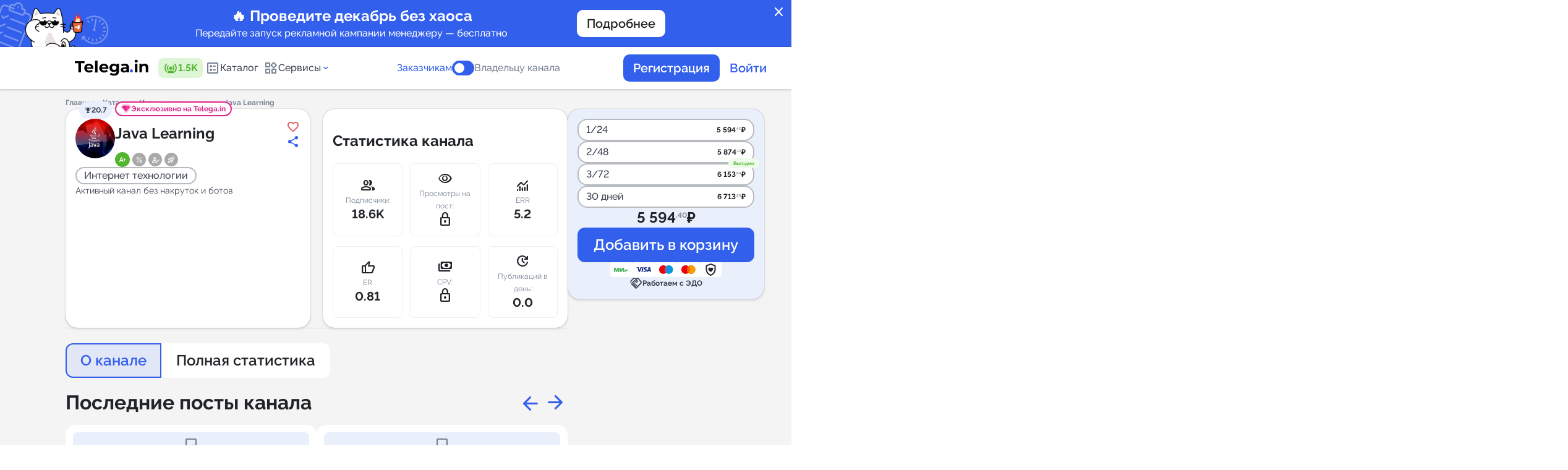

--- FILE ---
content_type: text/html; charset=utf-8
request_url: https://telega.in/channels/Java_per_month/card
body_size: 34331
content:
<!DOCTYPE html>
<html lang="ru">
<head>
  <meta name="csrf-param" content="authenticity_token" />
<meta name="csrf-token" content="Cj77+DwAK+g/kcY1SqakBuFBM5ipqzhoC53Hjb8k5fKROov8fv/d8W1+pi2LdIgk95mvJTBWwxVYY/Hmyy7RBA==" />
  
  <link href="https://telega.in/assets/favicon/apple-icon-57x57-2aeb5d6e58112140bbd8d713400c43578f9d07ecf36346b9d488279db78a4108.png" rel="apple-touch-icon" sizes="57x57" /><link href="https://telega.in/assets/favicon/apple-icon-60x60-a5e7c77faaa8184d2495fac3b0e3279d9dc00ba1704055c0dc03d070a33a49c6.png" rel="apple-touch-icon" sizes="60x60" /><link href="https://telega.in/assets/favicon/apple-icon-72x72-db85ef690fc305b19b403c9634b87b401c92f0933fb12b33ca980d5cacd7da8e.png" rel="apple-touch-icon" sizes="72x72" /><link href="https://telega.in/assets/favicon/apple-icon-76x76-ad3301340ba5d1229d42cc3f21e899691b7b6412dcdd3f76423c97d5f63c8839.png" rel="apple-touch-icon" sizes="76x76" /><link href="https://telega.in/assets/favicon/apple-icon-114x114-a8e9d2e267e77c33ff3348ed9ee8b1a9703a9c341f390c01c4d429b2d8609138.png" rel="apple-touch-icon" sizes="114x114" /><link href="https://telega.in/assets/favicon/apple-icon-120x120-d37f2dd2fe273ba0affb3422839e9c5c877342730f7af79549a03147f6661f24.png" rel="apple-touch-icon" sizes="120x120" /><link href="https://telega.in/assets/favicon/apple-icon-144x144-ea5f17fccf9e66899a118790e9f0ade8a24b2d83976129bfa135d9dba210781a.png" rel="apple-touch-icon" sizes="144x144" /><link href="https://telega.in/assets/favicon/apple-icon-152x152-d2d5c0c446559bed2460120b47c0d422e089c8a92c084851853576486cc1a07e.png" rel="apple-touch-icon" sizes="152x152" /><link href="https://telega.in/assets/favicon/apple-icon-180x180-e281ae6931624fa4cc21538c219ff4582004e26d13b4c6910a8adcc4561c1cef.png" rel="apple-touch-icon" sizes="180x180" /><link href="https://telega.in/assets/favicon/android-icon-192x192-864b40ade8d7646947483987e49733b8803b0b9777ef1e119a3d13ec88392abf.png" rel="icon" sizes="192x192" type="image/png" /><link href="https://telega.in/assets/favicon/favicon-32x32-32551efb6fdc0c6b96591849b03c18aeef946eb2a3ddce38dd62dad7924c9ed3.png" rel="icon" sizes="32x32" type="image/png" /><link href="https://telega.in/assets/favicon/favicon-96x96-c766201540befff2a93b347071f68186bf527bb70443d6f2a572793101c6be40.png" rel="icon" sizes="96x96" type="image/png" /><link href="https://telega.in/assets/favicon/favicon-16x16-c7aa0ea0e22013f87e744a4042f7cdbdfa218730eb2167819e9aa769c9459eb1.png" rel="icon" sizes="16x16" type="image/png" /><link href="https://telega.in/assets/favicon/manifest-27eca3e8297eb7ff340deb3849b210185a459b3845456aa4d0036f6d966b3518.json" rel="manifest" /><meta content="#ffffff" name="msapplication-TileColor" /><meta content="https://telega.in/assets/favicon/ms-icon-144x144-ea5f17fccf9e66899a118790e9f0ade8a24b2d83976129bfa135d9dba210781a.png" name="msapplication-TileImage" /><meta content="#ffffff" name="theme-color" />
  <meta name="verification" content="a844fb270f4608aa863adcbaf9303c" />
<meta name="msvalidate.01" content="3BD7347AC57C6717AFBEECF97A7CEB75" />
<meta name="tome" content="24d6e693b70c1d2c79273e5c1f5a77fbb8649e8c" />
<meta content="width=device-width, initial-scale=1.0, maximum-scale=1.0, user-scalable=no" name="viewport" />

  <title>Реклама в Telegram канале «Java Learning» от 5 594.40 рублей | Telega.in</title>
  <meta name="description" content="Закажите рекламу в Телеграм канале Java Learning с гарантией размещения прямо сейчас! Telegram-канал «@Java_per_month». Категория: Интернет технологии. Подписчиков: 18586. Стоимость от 5 594.40 руб."/>
<meta property="og:site_name" content="Telega" />
<meta property="og:title" content="Реклама в Telegram канале «Java Learning» от 5 594.40 рублей | Telega.in"/>
<meta property="twitter:title" content="Реклама в Telegram канале «Java Learning» от 5 594.40 рублей | Telega.in"/>
<meta property="og:image" content="https://telega.in/assets/logo_with_back_ru-203b76251477367e4a570f74c993c15ac0b6f1e402a13a75ab568e0f1e02a5ae.png"/>
<meta property="og:image:width" content="201" />
<meta property="og:image:height" content="109" />
<meta property="vk:image" content="https://telega.in/assets/logo_with_back_ru-203b76251477367e4a570f74c993c15ac0b6f1e402a13a75ab568e0f1e02a5ae.png"/>
<meta property="twitter:image" content="https://telega.in/assets/logo_with_back_ru-203b76251477367e4a570f74c993c15ac0b6f1e402a13a75ab568e0f1e02a5ae.png"/>
<meta property="og:type" content="website">
<meta property="og:locale" content="ru_RU" />
<meta property="og:description" content="Закажите рекламу в Телеграм канале Java Learning с гарантией размещения прямо сейчас! Telegram-канал «@Java_per_month». Категория: Интернет технологии. Подписчиков: 18586. Стоимость от 5 594.40 руб."/>
<meta property="twitter:description" content="Закажите рекламу в Телеграм канале Java Learning с гарантией размещения прямо сейчас! Telegram-канал «@Java_per_month». Категория: Интернет технологии. Подписчиков: 18586. Стоимость от 5 594.40 руб."/>
<link rel="preload" href="/fonts/raleway.css" as="style"/>
<link rel="stylesheet" href="/fonts/raleway.css"/>
<link href="https://fonts.googleapis.com/css2?family=Material+Symbols+Rounded" rel="stylesheet" />
<link rel="alternate" href="https://telega.in/channels/Java_per_month/card" hreflang="x-default" />
<link rel="alternate" href="https://telega.io/channels/Java_per_month/card" hreflang="en" />
<link rel="alternate" href="https://telega.in/channels/Java_per_month/card" hreflang="ru" />
<meta name="yandex-verification" content="8cc738bdc0c8808e"/>

  <link rel="stylesheet" media="all" href="/assets/application-c2f3809ce350482cc9b8e668b765ac3cfab9fe78edd8001be9e7366e9ac0faed.css" cache="cache/display" />
  <link rel="stylesheet" media="screen" href="/assets/pages/channels-b027b53ec68e24a608a2d05b52f066ad1b8394e08771d44f782e5e0fcc168966.css" />
  <script src="/assets/application-904471fba6d339574ae64ca16d8b609a46aba5b73fd33245c0bdcf1d3c108717.js"></script>
  
  <script>const yandex_metrika_counter_id = 39902980;

(function (m, e, t, r, i, k, a) {
  m[i] = m[i] || function () {
    (m[i].a = m[i].a || []).push(arguments)
  };
  m[i].l = 1 * new Date();
  for (var j = 0; j < document.scripts.length; j++) {
    if (document.scripts[j].src === r) {
      return;
    }
  }
  k = e.createElement(t), a = e.getElementsByTagName(t)[0], k.async = 1, k.src = r, a.parentNode.insertBefore(k, a)
})
(window, document, "script", "https://mc.yandex.ru/metrika/tag.js", "ym");

ym(yandex_metrika_counter_id, "init", { clickmap: true,
                                        trackLinks: true,
                                        accurateTrackBounce: true,
                                        webvisor: true });</script><script>(function(w,d,s,l,i){w[l]=w[l]||[];w[l].push({'gtm.start':
    new Date().getTime(),event:'gtm.js'});var f=d.getElementsByTagName(s)[0],
  j=d.createElement(s),dl=l!='dataLayer'?'&l='+l:'';j.async=true;j.src=
  'https://www.googletagmanager.com/gtm.js?id='+i+dl;f.parentNode.insertBefore(j,f);
})(window,document,'script','dataLayer','GTM-KWMWQXP7');

window.dataLayer = window.dataLayer || [];
window.dataLayer.push({
  'event': 'page_load',
  'pageURL': '/channels/Java_per_month/card',
  'pageTitle': 'Реклама в Telegram канале «Java Learning» от 5 594.40 рублей | Telega.in'
});</script><noscript><iframe height="0" src="https://www.googletagmanager.com/ns.html?id=GTM-KWMWQXP7" style="display:none;visibility:hidden" width="0"></iframe></noscript><script>
    mindbox = window.mindbox || function() { mindbox.queue.push(arguments); };
    mindbox.queue = mindbox.queue || [];
    mindbox('create', {
        endpointId: 'telegain.Website'
    });
</script>
<script src="https://api.s.mindbox.ru/scripts/v1/tracker.js" async></script>
<script src="https://tglink.io/pixel.sdk.min.js"></script><script src="https://cdn.jsdelivr.net/npm/chart.js"></script>
</head>
<body class="page card_channels   " style="overflow-y: scroll; margin-right: 0;">
<div class="page_loader">
  <div class="loader-wrapper js_btn_autoload_content">
    <lottie-player src="/cat-fish-preloader.json" autoplay loop></lottie-player>
        <div class="loader-wrapper__text" data-next="Рекламируете Telegram-канал? Используйте пригласительную ссылку для отслеживания роста подписчиков.">
          Нет времени разбираться? Персональный менеджер бесплатно подберет каналы, настроит и проконтролирует ваши рекламные кампании.
        </div>
    </div>
</div>
  <div class="confirm-popup" id="cancel-order-confirm" style="display: none;"><i class="icon close"></i><div class="confirm-content"><img alt="" src="/assets/animals/cat_read-8bd1cff707b646d19d73ef6674ce4be120867e703f287ef37b152ae20f03f40e.svg" /><div class="confirm-content__title">Отмена заявки</div><p class="cancel-user text_center">Вы хотите отменить заявку на канале <b class='channel_name'></b>?<br>Средства вернутся на ваш баланс.</p><p class="cancel-webmaster" style="display: none">Вы хотите отказаться от выполнения проекта?</p><div class="confirm-content__button"><button class="confirm-btn button large secondary" type="button">Отменить заявку</button></div></div></div><div class="confirm-popup" id="cancel-order-confirm_bot" style="display: none;"><i class="icon close"></i><div class="confirm-content"><img alt="" src="/assets/animals/cat_read-8bd1cff707b646d19d73ef6674ce4be120867e703f287ef37b152ae20f03f40e.svg" /><div class="confirm-content__title">Отмена заявки</div><p class="cancel-user text_center">Вы хотите отменить заявку в боте <b class='channel_name'></b>?<br>Средства вернутся на ваш баланс.</p><p class="cancel-webmaster" style="display: none">Вы хотите отказаться от выполнения проекта?</p><div class="confirm-content__button"><button class="confirm-btn button large secondary" type="button">Отменить заявку</button></div></div></div><div class="confirm-popup" id="broadcast-manager-messages-popup" style="display: none;"><i class="icon close"></i><div class="confirm-content"><div class="confirm-content__title">Тест сообщения</div><div class="form_item"><textarea id="manager_chat_message" style="resize: none;"></textarea><p class="success display_none">Все сообщения доставлены</p><p class="error error_wrapper display_none">Ошибка доставки сообщений</p></div><button class="confirm-btn button large secondary" id="broadcast_manager_messages" type="button">Отправить</button></div></div><div class="popup" id="post_check_link"><div class="popup-wrapper"><img src="/assets/animals/cats-ginger-astrology-41bc982dca4919362e3e46e0984960cbca399a2fc1fc2cae000db2c183d5ad15.svg" /><div class="popup-wrapper__title">Как выглядит пост?</div><div class="popup-wrapper__text">Сразу после  публикации вы должны <b>ОБЯЗАТЕЛЬНО</b> предоставить <b>ссылку на проверку.</b><br><br> <b>Астролог предсказывает:</b> Несвоевременная сдача ссылки на проверку может повлиять на получение средств за выполненный заказ.</div><div class="popup-wrapper__button"><div class="btn blue hover-orange js_checklink_info_popup_btn">Всё понятно!</div></div></div></div><div class="confirm-popup" id="autoreplace-order-confirm" style="display: none;"><i class="icon close"></i><div class="confirm-content"></div></div><div class="popup" id="refund_fl_popup"><div class="confirm-content"><div class="confirm-content__title">Помогите сделать сервис лучше! Поделитесь причиной вывода средств</div><div class="input-wrapper-row"><div class="form_item"><div class="controls _8"><label class="controls-wrapper"><input class="select_confirm" name="radio" type="radio" value="Не удалось найти подходящий канал для размещения" /><div class="controls-wrapper__item"></div><div class="controls-wrapper__text"><p>Не удалось найти подходящий канал для размещения</p></div></label><label class="controls-wrapper"><input class="select_confirm" name="radio" type="radio" value="Администратор канала отказался от размещения" /><div class="controls-wrapper__item"></div><div class="controls-wrapper__text"><p>Администратор канала отказался от размещения</p></div></label><label class="controls-wrapper"><input class="select_confirm" name="radio" type="radio" value="Трудности с запуском рекламной кампании" /><div class="controls-wrapper__item"></div><div class="controls-wrapper__text"><p>Трудности с запуском рекламной кампании</p></div></label><label class="controls-wrapper"><input class="select_confirm" name="radio" type="radio" value="Не нашел подходящего инструмента" /><div class="controls-wrapper__item"></div><div class="controls-wrapper__text"><p>Не нашел подходящего инструмента</p></div></label><label class="controls-wrapper"><input class="select_confirm" name="radio" type="radio" value="Передумал" /><div class="controls-wrapper__item"></div><div class="controls-wrapper__text"><p>Передумал</p></div></label><label class="controls-wrapper"><input class="select_confirm" name="radio" type="radio" value="Другое" /><div class="controls-wrapper__item"></div><div class="controls-wrapper__text"><p>Другое</p></div></label></div></div><p class="color-red error_not_select display_none">Обязательно выбрать причину</p></div><div class="custom-comment comment display_none" style="width: 100%"><p class="confirm-content__sub">Комментарий</p><div class="input-wrapper mt-8px"><textarea class="textarea" id="refund_fl_popup_comment_input" style="min-height: 220px;"></textarea></div></div><div class="confirm-content__button"><button class="button large primary" id="js_add_comment_refund_fl" type="button">Далее</button></div><div class="text mt-32px">Нужна помощь? Свяжитесь с <a href='https://t.me/telegamain_bot' target='_blank' class='custom blue no_underline'>техподдержкой</a></div></div></div><div class="confirm-popup __modal" id="send-claim-confirm" style="display: none;"><i class="icon close"></i><div class="confirm-content"><div class="confirm-content__title">Оставить претензию</div><p class="confirm-content__text">Претензия будет рассмотрена модератором сервиса в течение 72 часов. К каналу могут быть применены санкции вплоть до исключения из каталога в случае регулярного получения обоснованных претензий.</p><div class="custom-comment"><p class="confirm-content__sub">Опишите претензию:</p><div class="input-wrapper mt-8px"><textarea class="textarea" id="claim_text" rows="4"></textarea><div class="error-wrapper"></div></div></div><div class="confirm-content__button"><button class="confirm-btn button large primary" type="button">Отправить</button></div></div></div><div class="confirm-popup __modal" id="complete-order-confirm" style="display: none;"><i class="icon close"></i><div class="confirm-content"><div class="confirm-content__title">Сдайте заказ на проверку</div><p class="confirm-content__text">Вы разместили пост в соответствии со всеми требованиями, указанным в заявке. Вы обязуетесь не удалять пост пока не истечет его формат размещения.<br>Отправьте ссылку на размещенный пост для проверки заказчиком.</p><div class="input-wrapper-row"> <input class="input" id="post_link" name="post_link" placeholder="Ссылка на пост (https://t.me/channel/xxx)"/><div class="error-wrapper text_center">Возможно на вашем канале была изменена ссылка или вы сделали канал приватным. В настройках канала на сервисе укажите актуальную ссылку на ваш канал.</div></div><div class="custom-comment"><p class="confirm-content__sub">Комментарий</p><div class="input-wrapper mt-8px"><textarea class="textarea" id="correction_comment_id" rows="4"></textarea></div></div><div class="confirm-content__button"><button class="confirm-btn button large primary" type="button">Сдать на проверку</button></div></div></div><div class="confirm-popup __modal" id="complete-smart-placement-confirm" style="display: none;"><i class="icon close"></i><div class="confirm-content"><div class="confirm-content__title">Сдайте заказ на проверку</div><p class="confirm-content__text">Вы разместили пост в соответствии со всеми требованиями, указанным в заявке. Вы обязуетесь не удалять пост пока не истечет его формат размещения.<br>Отправьте ссылку на размещенный пост для проверки заказчиком.</p><div class="input-wrapper-row"> <input class="input" id="post_link" name="post_link" placeholder="Ссылка на пост (https://t.me/channel/xxx)"/><div class="error-wrapper text_center">Возможно на вашем канале была изменена ссылка или вы сделали канал приватным. В настройках канала на сервисе укажите актуальную ссылку на ваш канал.</div></div><div class="custom-comment"><p class="confirm-content__sub">Комментарий</p><div class="input-wrapper mt-8px"><textarea class="textarea" id="correction_comment_id" rows="4"></textarea></div></div><div class="confirm-content__button"><button class="confirm-btn button large primary" type="button">Сдать на проверку</button></div></div></div><div class="confirm-popup __modal" id="complete-tg-order-bot-confirm" style="display: none;"><i class="icon close"></i><div class="confirm-content"><div class="confirm-content__title">Завершение рассылки</div><p class="confirm-content__text">Укажите число доставленных сообщений</p><div class="input-wrapper-row"> <input class="input" id="count_delivery" type='number' name="count_delivery" placeholder="Число доставленных сообщений "/><div class="error-wrapper text_center"></div></div><div class="custom-comment"><p class="confirm-content__sub">Комментарий</p><div class="input-wrapper mt-8px"><textarea class="textarea" id="correction_comment_id" rows="4"></textarea></div></div><div class="confirm-content__button"><button class="confirm-btn button large primary" type="button">Сдать на проверку</button></div></div></div><div class="confirm-popup __modal scroll-y" id="complete-order-approve-by-user" style="display: none;"><i class="icon close"></i><div class="confirm-content"><div class="confirm-content__title">Завершение заказа</div><p class="confirm-content__text">Нажимая на кнопку “Завершить”, вы подтверждаете, что владелец канала разместил ваш пост.</p><input class="review_rating_input" id="review_rating_id" type="hidden" /><p class="confirm-content__sub">Оцените результат</p><div class="stars-wrapper"><div class="stars"><span class="review-star" data-star="1"></span><span class="review-star" data-star="2"></span><span class="review-star" data-star="3"></span><span class="review-star" data-star="4"></span><span class="review-star" data-star="5"></span></div></div><div class="custom-comment"><p class="confirm-content__sub">Оставить отзыв</p><div class="input-wrapper__option"><div class="form_item mt-8px display_flex"><div class="controls decor success mr-12px" id="positive"><label class="controls-wrapper checkbox"><input checked="checked" name="option" type="radio" /><div class="controls-wrapper__item"></div><i class="icon thumb_up_alt"></i><p>Позитивный</p></label></div><div class="controls decor danger" id="negative"><label class="controls-wrapper"><input name="option" type="radio" /><div class="controls-wrapper__item"></div><i class="icon thumb_down"></i><p>Негативный</p></label></div></div><div class="form_item mt-16px"><div class="display_inline_flex wrap gap-8px" id="positive-container"><label class="chips large"><input class="js-add-text-textarea" name="options" type="radio" value="Оперативное размещение" /><div class="chips-control"><span>Оперативное размещение</span></div></label><label class="chips large"><input class="js-add-text-textarea" name="options" type="radio" value="Высокая конверсия" /><div class="chips-control"><span>Высокая конверсия</span></div></label><label class="chips large"><input class="js-add-text-textarea" name="options" type="radio" value="Отличная цена" /><div class="chips-control"><span>Отличная цена</span></div></label><label class="chips large"><input class="js-add-text-textarea" name="options" type="radio" value="Вежливый администратор" /><div class="chips-control"><span>Вежливый администратор</span></div></label><label class="chips large"><input class="js-add-text-textarea" name="options" type="radio" value="Четкое соблюдение ТЗ" /><div class="chips-control"><span>Четкое соблюдение ТЗ</span></div></label></div><div class="display_inline_flex wrap gap-8px display_none" id="negative-container"><label class="chips large"><input class="js-add-text-textarea" name="options" type="radio" value="Несоблюдение сроков размещения" /><div class="chips-control"><span>Несоблюдение сроков размещения</span></div></label><label class="chips large"><input class="js-add-text-textarea" name="options" type="radio" value="Низкая конверсия" /><div class="chips-control"><span>Низкая конверсия</span></div></label><label class="chips large"><input class="js-add-text-textarea" name="options" type="radio" value="Цена завышена" /><div class="chips-control"><span>Цена завышена</span></div></label><label class="chips large"><input class="js-add-text-textarea" name="options" type="radio" value="Невежливый администратор" /><div class="chips-control"><span>Невежливый администратор</span></div></label><label class="chips large"><input class="js-add-text-textarea" name="options" type="radio" value="Нарушение условий ТЗ" /><div class="chips-control"><span>Нарушение условий ТЗ</span></div></label></div></div></div><div class="input-wrapper mt-8px"><textarea class="textarea" id="review_comment_id"></textarea><div class="font-12px color-caprion">Минимальное кол-во символов: 5</div><div class="error-wrapper text_center display_none">Поле должно содержать 5 или более символов</div><div id="rating-star"><div class="error-wrapper text_center display_none">Оценка каналу не установлена</div></div></div></div><div class="confirm-content__button"><button class="confirm-btn button large primary" type="button">Завершить</button></div></div></div><div class="confirm-popup __modal" id="leave-review" style="display: none;"><i class="icon close"></i><div class="confirm-content"><div class="confirm-content__title">Оставьте отзыв</div><input class="review_rating_input" id="review_rating_id_two" type="hidden" /><p class="confirm-content__sub">Оцените результат</p><div class="stars-wrapper"><div class="stars"><span class="review-star" data-star="1"></span><span class="review-star" data-star="2"></span><span class="review-star" data-star="3"></span><span class="review-star" data-star="4"></span><span class="review-star" data-star="5"></span></div></div><div class="custom-comment"><p class="confirm-content__sub">Оставить отзыв</p><div class="input-wrapper__option"><div class="form_item mt-8px display_flex"><div class="controls decor success mr-12px" id="positive_two"><label class="controls-wrapper checkbox"><input checked="checked" name="option" type="radio" /><div class="controls-wrapper__item"></div><i class="icon thumb_up_alt"></i><p>Позитивный</p></label></div><div class="controls decor danger" id="negative_two"><label class="controls-wrapper"><input name="option" type="radio" /><div class="controls-wrapper__item"></div><i class="icon thumb_down"></i><p>Негативный</p></label></div></div><div class="form_item mt-16px"><div class="display_inline_flex wrap gap-8px" id="positive-container_two"><label class="chips large"><input class="js-add-text-textarea" name="options" type="radio" value="Оперативное размещение" /><div class="chips-control"><span>Оперативное размещение</span></div></label><label class="chips large"><input class="js-add-text-textarea" name="options" type="radio" value="Высокая конверсия" /><div class="chips-control"><span>Высокая конверсия</span></div></label><label class="chips large"><input class="js-add-text-textarea" name="options" type="radio" value="Отличная цена" /><div class="chips-control"><span>Отличная цена</span></div></label><label class="chips large"><input class="js-add-text-textarea" name="options" type="radio" value="Вежливый администратор" /><div class="chips-control"><span>Вежливый администратор</span></div></label><label class="chips large"><input class="js-add-text-textarea" name="options" type="radio" value="Четкое соблюдение ТЗ" /><div class="chips-control"><span>Четкое соблюдение ТЗ</span></div></label></div><div class="display_inline_flex wrap gap-8px display_none" id="negative-container_two"><label class="chips large"><input class="js-add-text-textarea" name="options" type="radio" value="Несоблюдение сроков размещения" /><div class="chips-control"><span>Несоблюдение сроков размещения</span></div></label><label class="chips large"><input class="js-add-text-textarea" name="options" type="radio" value="Низкая конверсия" /><div class="chips-control"><span>Низкая конверсия</span></div></label><label class="chips large"><input class="js-add-text-textarea" name="options" type="radio" value="Цена завышена" /><div class="chips-control"><span>Цена завышена</span></div></label><label class="chips large"><input class="js-add-text-textarea" name="options" type="radio" value="Невежливый администратор" /><div class="chips-control"><span>Невежливый администратор</span></div></label><label class="chips large"><input class="js-add-text-textarea" name="options" type="radio" value="Нарушение условий ТЗ" /><div class="chips-control"><span>Нарушение условий ТЗ</span></div></label></div></div></div><div class="input-wrapper mt-8px"><textarea class="textarea" id="review_comment_id_two"></textarea><div class="font-12px color-caprion">Минимальное кол-во символов: 5</div><div class="error-wrapper text_center display_none">Поле должно содержать 5 или более символов</div><div id="rating-star_two"><div class="error-wrapper text_center display_none">Оценка каналу не установлена</div></div></div></div><div class="confirm-content__button"><button class="confirm-btn button large primary" type="button">Отправить</button></div></div></div><div class="confirm-popup __modal" id="complete-order-disapprove-by-user" style="display: none;"><i class="icon close"></i><div class="confirm-content"><div class="confirm-content__title">Ошибка выполнения заказа</div><p class="confirm-content__text">Пожалуйста, опишите подробно, в чем проблема с размещенным постом</p><div class="input-wrapper"><textarea class="textarea" id="description" rows="4">placeholder=t('popups.cancel_user.textarea')</textarea></div><div class="confirm-content__button"><button class="confirm-btn button large primary" type="button">Отправить</button></div></div></div><div class="confirm-popup __modal" id="complete-tg-order-bot-disapprove-by-user" style="display: none;"><i class="icon close"></i><div class="confirm-content"><div class="confirm-content__title">Ошибка выполнения заказа</div><p class="confirm-content__text">Пожалуйста, опишите подробно, в чем проблема с рассылкой</p><div class="input-wrapper"><textarea class="textarea" id="description_bot" rows="4">placeholder=t('popups.cancel_user.textarea')</textarea></div><div class="confirm-content__button"><button class="confirm-btn button large primary" type="button">Отправить</button></div></div></div><div class="confirm-popup" id="deactivate-channel-confirm" style="display: none;"><i class="icon close"></i><div class="confirm-content"><img alt="" src="/assets/animals/cat_read-8bd1cff707b646d19d73ef6674ce4be120867e703f287ef37b152ae20f03f40e.svg" /><div class="confirm-content__title">Деактивировать канал</div><p class="confirm-content__text">Вы точно хотите деактивировать канал? Вы не сможете получать заказы, пока канал деактивирован.</p><div class="confirm-content__button"><button class="confirm-btn button large secondary" type="button">Деактивировать</button></div></div></div><div class="confirm-popup" id="deactivate-tg-bot-confirm" style="display: none;"><i class="icon close"></i><div class="confirm-content"><img alt="" src="/assets/animals/cat_read-8bd1cff707b646d19d73ef6674ce4be120867e703f287ef37b152ae20f03f40e.svg" /><div class="confirm-content__title">Деактивировать бота</div><p class="confirm-content__text">Вы точно хотите деактивировать бота? Вы не сможете получать заказы, пока бот деактивирован.</p><div class="confirm-content__button"><button class="confirm-btn button large secondary" type="button">Деактивировать</button></div></div></div><div class="confirm-popup __modal" id="complete-tg-order-bot-approve-by-user" style="display: none;"><i class="icon close"></i><div class="confirm-content"><div class="confirm-content__title">Подтверждение</div><p class="confirm-content__text">Вы подтверждаете что владелец бота разместил ваше объявление?</p><input class="review_rating_input" id="bot_review_rating_id" type="hidden" /><p class="confirm-content__sub">Оцените результат</p><div class="stars-wrapper"><div class="stars"><span class="review-star" data-star="1"></span><span class="review-star" data-star="2"></span><span class="review-star" data-star="3"></span><span class="review-star" data-star="4"></span><span class="review-star" data-star="5"></span></div></div><div class="error-wrapper"></div><div class="custom-comment"><p class="confirm-content__sub">Оставить отзыв</p><div class="input-wrapper mt-8px"><textarea class="textarea textarea" id="bot_review_comment_id" rows="4"></textarea></div></div><div class="confirm-content__button"><button class="confirm-btn button large secondary" type="button">Завершить заказ</button></div></div></div><div class="confirm-popup __modal" id="cancel-order-channel-comment" style="display: none;"><i class="icon close"></i><div class="confirm-content"><div class="confirm-content__title">Отмена заявки</div><p class="confirm-content__text">Вы хотите отказаться от выполнения проекта?</p><div class="input-wrapper mt-0px"><div class="label_wrapper"><div class="confirm-content__sub" for="cancel_order_comment" id="label-for-cancel-comment">Причина:</div><div class="select-default mt-12px"><select id="cancel_order_comment" name="confirm_webmaster"><option value="">Выберите причину</option> <option class="js_cancel_reason_time" value="time">Нет свободного места. Предложить свою дату. <option value="theme">Нетематическая интеграция <option value="text">Сомнительное содержание поста <option value="other">Другое</select></div></div><textarea class="textarea mt-12px" id="other_cancel_comment" rows="4" style="display: none"></textarea><div class="cancel_free_time mt-12px" style="display: none"> <input id="free_time_from" class="hasDatePicker input" type="text" placeholder="Свободная дата с" readonly style="cursor: pointer;"/> <input id="free_time_to" class="hasDatePicker input" type="text" placeholder="Свободная дата по" readonly style="cursor: pointer;"/></div></div><div class="confirm-content__button"><button class="confirm-btn button large primary" type="button">Подтвердить</button></div></div></div><div class="confirm-popup" id="ggl-confirm" style="display: none;"><i class="icon close"></i><div class="confirm-content"><img alt="" src="/assets/animals/cat_read-8bd1cff707b646d19d73ef6674ce4be120867e703f287ef37b152ae20f03f40e.svg" /><div class="confirm-content__title">Подтверждение</div><p class="confirm-content__text">Внимание, пост <b>не удаляется и должен оставаться в ленте навсегда</b>!<br><br>Вы соглашаетесь принять условия заказа и опубликовать проект?</p><div class="confirm-content__button"><button class="confirm-btn button large secondary" type="button">Сдать на проверку</button><button class="cancel-btn button large primary outline" type="button">Нет</button></div></div></div><div class="confirm-popup" id="other-confirm" style="display: none;"><i class="icon close"></i><div class="confirm-content"><img alt="" src="/assets/animals/cat_read-8bd1cff707b646d19d73ef6674ce4be120867e703f287ef37b152ae20f03f40e.svg" /><div class="confirm-content__title">Подтверждение</div><p class="confirm-content__text"></p><div class="confirm-content__button gap-8px"><button class="confirm-btn button large secondary" type="button">Да, принять.</button><button class="cancel-btn button large primary outline" type="button">Отмена</button></div></div></div><div class="confirm-popup" id="warning-popup" style="display: none;"><i class="icon close"></i><div class="popup-wrapper"><img src="/assets/animals/cat_widget-9ab54c8e474fbf14430ecabdfc8b0d5a8a41a0748e1ed416fd0e175e58976ab2.svg" /><div class="popup-wrapper__title confirm-popup-array"></div><p class="popup-wrapper__text break_word"></p><div class="popup-wrapper__button"><button class="confirm-btn btn blue hover-orange" type="button">Всё понял!</button><button class="cancel-btn btn white hover-black" type="button">Отмена</button></div><div class="error"></div></div></div>
<div class="popup-blur">
  
  <div class="main-bg __pages">
    
    <script>
//<![CDATA[
window.gon={};gon.locale="ru";gon.paymore_commissions={"percent":15.0,"const":85.0};gon.invoice_commissions={"percent":15.0,"const":0.0,"minimum_amount":20000,"vat_percent":0.0};gon.production=true;gon.google_tag_manager_enabled=true;gon.yandex_metrika_enabled=true;gon.all_select_channels={};
//]]>
</script><a class="site-promo site-promo--blue" href="https://telega.in/package?utm_source=oth_org&amp;utm_medium=banner&amp;utm_campaign=gotovye-pakety|s|oth_org|m|banner|c|102|ct|102" style="color: white !important"><object class="site-promo__link"><a class="tcon js_banner_close" href="javascript:void(0);">close</a></object><div class="site-promo__image"><img src="https://telega-images.storage.yandexcloud.net/uploads/ord_organization/files/5/-70_-47.png" /></div><div class="site-promo__container"><div class="site-promo__content"><div class="site-promo__title">🔥 Проведите декабрь без хаоса</div><div class="site-promo__text">Передайте запуск рекламной кампании менеджеру — бесплатно</div></div><div class="site-promo__button"><div class="button middle white">Подробнее</div></div></div><div class="site-promo__image"></div></a><header class="header"><div class="container"><div class="header-management"><a class="header-management__logo" href="/"><lottie-player background="transparent" class="js-ng-logo" id="ng_logo" speed="1" src="/logo_ny_2026_ru.json"></lottie-player></a><div class="header-management__online tooltip-top" title="пользователей в сети"><svg fill="currentColor" version="1.1" xmlns="http://www.w3.org/2000/svg" viewBox="0 0 768 768" class="icon" role="presentation" aria-hidden="true" focusable="false" width="24" height="24">
<g id="icomoon-ignore">
</g>
<path d="M538.607 252.317c-10.56-14.783-32.28-15.689-45.106-2.866-10.708 10.71-11.311 27.303-2.563 39.674 36.356 51.741 36.206 121.283 0 173.175-8.748 12.37-8.145 28.964 2.563 39.674 12.826 12.823 34.546 11.915 45.26-2.715 53.098-73.614 53.098-173.477-0.154-246.941zM624.291 165.734c-11.164-13.878-32.285-14.783-44.803-2.263-11.011 11.011-11.764 28.359-1.964 40.276 81.61 99.711 81.61 243.923 0 343.635-9.955 12.067-9.202 29.414 1.81 40.426 12.672 12.672 33.644 11.616 44.957-2.112 99.71-121.733 99.86-298.076 0-419.962zM229.39 252.317c10.559-14.783 32.282-15.689 45.104-2.866 10.71 10.71 11.314 27.303 2.564 39.674-36.355 51.741-36.203 121.283 0.001 173.175 8.749 12.37 8.146 28.964-2.565 39.674-12.822 12.823-34.545 11.915-45.255-2.715-53.099-73.614-53.099-173.477 0.151-246.941zM143.711 165.734c11.163-13.878 32.282-14.783 44.802-2.263 11.012 11.011 11.766 28.359 1.961 40.276-81.61 99.711-81.61 243.923 0 343.635 9.956 12.067 9.202 29.414-1.81 40.426-12.671 12.672-33.64 11.616-44.953-2.112-99.711-121.733-99.863-298.076 0-419.962zM474.203 389.332c0 47.147-38.187 85.334-85.334 85.334s-85.334-38.187-85.334-85.334c0-47.147 38.187-85.333 85.334-85.333s85.334 38.187 85.334 85.333zM218.203 602.665c0-56.746 113.706-85.33 170.666-85.33s170.665 28.584 170.665 85.33v21.336c0 11.732-9.6 21.332-21.332 21.332h-298.667c-11.733 0-21.333-9.6-21.333-21.332v-21.336z"></path>
</svg>
1.5K</div><a class="header-link" href="/catalog"><svg fill="currentColor" xmlns="http://www.w3.org/2000/svg" viewBox="0 -960 960 960" class="icon ballot" role="presentation" aria-hidden="true" focusable="false" width="24" height="24"><path d="M640-560q17 0 28.5-11.5T680-600q0-17-11.5-28.5T640-640H520q-17 0-28.5 11.5T480-600q0 17 11.5 28.5T520-560h120Zm0 240q17 0 28.5-11.5T680-360q0-17-11.5-28.5T640-400H520q-17 0-28.5 11.5T480-360q0 17 11.5 28.5T520-320h120ZM360-520q33 0 56.5-23.5T440-600q0-33-23.5-56.5T360-680q-33 0-56.5 23.5T280-600q0 33 23.5 56.5T360-520Zm0 240q33 0 56.5-23.5T440-360q0-33-23.5-56.5T360-440q-33 0-56.5 23.5T280-360q0 33 23.5 56.5T360-280ZM200-120q-33 0-56.5-23.5T120-200v-560q0-33 23.5-56.5T200-840h560q33 0 56.5 23.5T840-760v560q0 33-23.5 56.5T760-120H200Zm0-80h560v-560H200v560Zm0-560v560-560Z"/></svg>Каталог</a><a class="header-link js-service-link" href="javascript:void(0);"><svg fill="currentColor" xmlns="http://www.w3.org/2000/svg" viewBox="0 -960 960 960" class="icon widgets" role="presentation" aria-hidden="true" focusable="false" width="24" height="24"><path d="M638-468 468-638q-6-6-8.5-13t-2.5-15q0-8 2.5-15t8.5-13l170-170q6-6 13-8.5t15-2.5q8 0 15 2.5t13 8.5l170 170q6 6 8.5 13t2.5 15q0 8-2.5 15t-8.5 13L694-468q-6 6-13 8.5t-15 2.5q-8 0-15-2.5t-13-8.5Zm-518-92v-240q0-17 11.5-28.5T160-840h240q17 0 28.5 11.5T440-800v240q0 17-11.5 28.5T400-520H160q-17 0-28.5-11.5T120-560Zm400 400v-240q0-17 11.5-28.5T560-440h240q17 0 28.5 11.5T840-400v240q0 17-11.5 28.5T800-120H560q-17 0-28.5-11.5T520-160Zm-400 0v-240q0-17 11.5-28.5T160-440h240q17 0 28.5 11.5T440-400v240q0 17-11.5 28.5T400-120H160q-17 0-28.5-11.5T120-160Zm80-440h160v-160H200v160Zm467 48 113-113-113-113-113 113 113 113Zm-67 352h160v-160H600v160Zm-400 0h160v-160H200v160Zm160-400Zm194-65ZM360-360Zm240 0Z"/></svg>Сервисы<svg fill="currentColor" xmlns="http://www.w3.org/2000/svg" viewBox="0 -960 960 960" class="icon keyboard_arrow" role="presentation" aria-hidden="true" focusable="false" width="16" height="16"><path d="M480-361q-8 0-15-2.5t-13-8.5L268-556q-11-11-11-28t11-28q11-11 28-11t28 11l156 156 156-156q11-11 28-11t28 11q11 11 11 28t-11 28L508-372q-6 6-13 8.5t-15 2.5Z"/></svg></a><div class="header-service js-service"><div class="header-service__nav"><a class="item active" href="/catalog"><div class="item-icon"><svg fill="currentColor" xmlns="http://www.w3.org/2000/svg" viewBox="0 -960 960 960" class="icon" role="presentation" aria-hidden="true" focusable="false" width="24" height="24"><path d="M640-560q17 0 28.5-11.5T680-600q0-17-11.5-28.5T640-640H520q-17 0-28.5 11.5T480-600q0 17 11.5 28.5T520-560h120Zm0 240q17 0 28.5-11.5T680-360q0-17-11.5-28.5T640-400H520q-17 0-28.5 11.5T480-360q0 17 11.5 28.5T520-320h120ZM360-520q33 0 56.5-23.5T440-600q0-33-23.5-56.5T360-680q-33 0-56.5 23.5T280-600q0 33 23.5 56.5T360-520Zm0 240q33 0 56.5-23.5T440-360q0-33-23.5-56.5T360-440q-33 0-56.5 23.5T280-360q0 33 23.5 56.5T360-280ZM200-120q-33 0-56.5-23.5T120-200v-560q0-33 23.5-56.5T200-840h560q33 0 56.5 23.5T840-760v560q0 33-23.5 56.5T760-120H200Zm0-80h560v-560H200v560Zm0-560v560-560Z"/></svg></div><div class="item-text"><div class="item-text__title">Каталог каналов</div></div></a><a class="item" href="/hot_orders"><div class="item-icon"><svg fill="currentColor" xmlns="http://www.w3.org/2000/svg" viewBox="0 -960 960 960" class="icon" role="presentation" aria-hidden="true" focusable="false" width="24" height="24"><path d="M480-80q-134 0-227-93t-93-227q0-113 67-217t184-182q22-15 45.5-1.5T480-760v52q0 34 23.5 57t57.5 23q17 0 32.5-7.5T621-657q8-10 20.5-12.5T665-664q63 45 99 115t36 149q0 134-93 227T480-80ZM240-400q0 52 21 98.5t60 81.5q-1-5-1-9v-9q0-32 12-60t35-51l113-111 113 111q23 23 35 51t12 60v9q0 4-1 9 39-35 60-81.5t21-98.5q0-50-18.5-94.5T648-574q-20 13-42 19.5t-45 6.5q-62 0-107.5-41T401-690q-78 66-119.5 140.5T240-400Zm240 52-57 56q-11 11-17 25t-6 29q0 32 23.5 55t56.5 23q33 0 56.5-23t23.5-55q0-16-6-29.5T537-292l-57-56Z"/></svg></div><div class="item-text"><div class="item-text__title">Горящие предложения</div></div></a><a class="item" href="/catalog_bots"><div class="item-icon"><svg fill="currentColor" xmlns="http://www.w3.org/2000/svg" viewBox="0 -960 960 960" class="icon" role="presentation" aria-hidden="true" focusable="false" width="24" height="24"><path d="M160-360q-50 0-85-35t-35-85q0-50 35-85t85-35v-80q0-33 23.5-56.5T240-760h120q0-50 35-85t85-35q50 0 85 35t35 85h120q33 0 56.5 23.5T800-680v80q50 0 85 35t35 85q0 50-35 85t-85 35v160q0 33-23.5 56.5T720-120H240q-33 0-56.5-23.5T160-200v-160Zm200-80q25 0 42.5-17.5T420-500q0-25-17.5-42.5T360-560q-25 0-42.5 17.5T300-500q0 25 17.5 42.5T360-440Zm240 0q25 0 42.5-17.5T660-500q0-25-17.5-42.5T600-560q-25 0-42.5 17.5T540-500q0 25 17.5 42.5T600-440ZM360-280h240q17 0 28.5-11.5T640-320q0-17-11.5-28.5T600-360H360q-17 0-28.5 11.5T320-320q0 17 11.5 28.5T360-280Zm-120 80h480v-480H240v480Zm240-240Z"/></svg></div><div class="item-text"><div class="item-text__title">Каталог ботов</div></div></a><a class="item" href="/package"><div class="item-icon"><svg fill="currentColor" xmlns="http://www.w3.org/2000/svg" viewBox="0 -960 960 960" class="icon" role="presentation" aria-hidden="true" focusable="false" width="24" height="24"><path d="M200-80q-33 0-56.5-23.5T120-160v-480q0-33 23.5-56.5T200-720h80q0-83 58.5-141.5T480-920q83 0 141.5 58.5T680-720h80q33 0 56.5 23.5T840-640v480q0 33-23.5 56.5T760-80H200Zm0-80h560v-480H200v480Zm160-560h240q0-50-35-85t-85-35q-50 0-85 35t-35 85ZM200-160v-480 480Zm279-240q74 0 134-49t59-110q0-17-11-29t-28-12q-14 0-25 9t-16 27q-11 38-43 61t-70 23q-38 0-70.5-23T366-564q-5-19-15-27.5t-24-8.5q-17 0-28.5 12T287-559q0 61 59 110t133 49Z"/></svg></div><div class="item-text"><div class="item-text__title">Готовые предложения</div></div></a><a class="item" href="/analytics"><div class="item-icon"><svg fill="currentColor" xmlns="http://www.w3.org/2000/svg" viewBox="0 -960 960 960" class="icon" role="presentation" aria-hidden="true" focusable="false" width="24" height="24"><path d="M680-160q-17 0-28.5-11.5T640-200v-200q0-17 11.5-28.5T680-440h80q17 0 28.5 11.5T800-400v200q0 17-11.5 28.5T760-160h-80Zm-240 0q-17 0-28.5-11.5T400-200v-560q0-17 11.5-28.5T440-800h80q17 0 28.5 11.5T560-760v560q0 17-11.5 28.5T520-160h-80Zm-240 0q-17 0-28.5-11.5T160-200v-360q0-17 11.5-28.5T200-600h80q17 0 28.5 11.5T320-560v360q0 17-11.5 28.5T280-160h-80Z"/></svg></div><div class="item-text"><div class="item-text__title">Аналитика Telegram и MAX каналов</div><div class="item-text__badge"><div class="badge secondary">Premium</div><div class="badge primary middle">New</div></div></div></a><a class="item" href="/blog/smart-kampanii"><div class="item-icon"><svg fill="currentColor" xmlns="http://www.w3.org/2000/svg" viewBox="0 -960 960 960" class="icon" role="presentation" aria-hidden="true" focusable="false" width="24" height="24"><path d="M360-480h240q17 0 28.5-11.5T640-520q0-17-11.5-28.5T600-560H360q-17 0-28.5 11.5T320-520q0 17 11.5 28.5T360-480Zm40 140h160q17 0 28.5-11.5T600-380q0-17-11.5-28.5T560-420H400q-17 0-28.5 11.5T360-380q0 17 11.5 28.5T400-340ZM280-40q-33 0-56.5-23.5T200-120v-720q0-33 23.5-56.5T280-920h400q33 0 56.5 23.5T760-840v124q18 7 29 22t11 34v80q0 19-11 34t-29 22v404q0 33-23.5 56.5T680-40H280Zm0-80h400v-720H280v720Zm0 0v-720 720Z"/></svg></div><div class="item-text"><div class="item-text__title">Каталог смарт-кампаний</div><div class="item-text__badge"><div class="badge primary middle">New</div></div></div></a></div></div></div><div class="toggle-checkbox"><a class="active" href="/" id="advertiser-toggle">Заказчикам</a><input type="checkbox" /><a href="/webmaster" id="webmaster-toggle">Владельцу канала</a></div><div class="header-enter"><a class="button middle primary js_open_registration" href="/registrations">Регистрация</a><a class="button middle primary transparent header-enter__mobile" href="/sign_in">Войти</a><a class="button small primary transparent" href="/sign_in">Войти</a><a class="icon exit js_login"></a></div></div></header><div class="container"></div>
    <div class="container body-container">
      <div class="channel-page" itemscope="" itemtype="https://schema.org/Product"><ul class="channel-page__breadcrumbs"><li class="channel-page__breadcrumbs-item"><a class="channel-page__breadcrumbs-link" href="/">Главная</a></li><li class="channel-page__breadcrumbs-item"><a class="channel-page__breadcrumbs-link" href="/catalog">Каталог</a></li><li class="channel-page__breadcrumbs-item"><a class="channel-page__breadcrumbs-link" href="/catalog/computer_science">Интернет технологии</a></li><li class="channel-page__breadcrumbs-item"><span class="channel-page__breadcrumbs-text">Java Learning</span></li></ul><div class="channel-page__wrapper"><div class="channel-page__content"><div class="channel-page__info"><div class="channel-page__about"><div class="about__chennel"><div class="chennel-avatar"><div class="chennel-avatar__rating"><i class="icon cup"></i>20.7</div><div class="chennel-avatar__image" data-mobile-size="48" data-size="64"><img itemprop="image" data-src="https://telega-images.storage.yandexcloud.net/uploads/channels/avatars/000/062/225/original/thumb_140_scale_1200_5.jpg" alt="Размещение интеграции в Telegram. Логотип Телеграм канала @Java_per_month" title="Размещение интеграции в Telegram. Логотип Телеграм канала &quot;Java Learning&quot;" style="text-indent:-9999px;" src="" /></div></div><div class="about__content"><div class="about__content-header"><div class="about__content-exclusive"><img alt="" src="/assets/catalog/diamond_border-77b6b333c645da5f30afe57af4f059459317a44bd90b2a7a4accef793ef3f83f.svg" />Эксклюзивно на Telega.in</div><h1 class="about__content-title" itemprop="name">Java Learning</h1><div class="about__content-actions"><div class="about__content-button" data-id="62225" data-type="add"><i class="icon favorite_border"></i></div><div class="about__content-button js_share_channel_card" data-fancybox="" data-name="Java_per_month" href="#popup_share"><i class="icon share"></i></div></div></div><div class="about__content-bages"><div class="channel_about-label mt-4px"><div class="wrapper"><i class="icon badge rkn tooltip-top" title="&lt;p&gt;Соответствует правилам РКН&lt;/p&gt;Канал соответствует новым требованиям Роскомнадзора для размещения рекламы"></i><div class="circle tooltip-top discount off" title="&lt;p&gt;Скидки&lt;/p&gt;Скидка на повторные и оптовые заказы"><i class="icon discount"></i></div><div class="circle tooltip-top author_channel off" title="&lt;p&gt;Авторский канал&lt;/p&gt;Телеграм канал, который ведется от имени одного лица, его владельца. Как правило автор достаточно известный в определённых кругах, признанный лидер мнения, отличается своим стилем подачи информации и уникальным контентом."><i class="icon author_channel"></i></div><div class="circle trust tooltip-top off" title="&lt;p&gt;Супер-админ&lt;/p&gt; Статус подтверждает, что канал прошел проверку &lt;b&gt;Telega&lt;span class=&#39;color-blue&#39;&gt;.&lt;/span&gt;in&lt;/b&gt; и его содержание соответствует высоким стандартам качества"><i class="icon super_admin"></i></div></div><div class="arating tooltip-top cursor-help" title="&lt;p&gt;Средняя оценка&lt;/p&gt;&lt;b&gt;5.0/5&lt;/b&gt; (&lt;b&gt;11&lt;/b&gt; отзывов)"><i class="icon stars"></i><span>5.0</span></div></div></div><div class="about__content-link"></div></div></div><div class="about__location"><a class="chips middle" href="/catalog/computer_science" itemprop="category"><div class="chips-control"><span>Интернет технологии</span></div></a></div><div class="about__description"><p itemprop="description">Активный канал без накруток и ботов</p></div></div><div class="channel-page__statistic"><div class="statistic__header"><h2 class="statistic__header-title">Статистика канала</h2></div><div class="statistic__wrapper"><div class="statistic__item tooltip-top" title="&lt;p&gt;Подписчики&lt;/p&gt;Количество подписчиков на канале"><div class="statistic__item-icon"><i class="tcon">group</i></div><div class="statistic__item-label">Подписчики:</div><div class="statistic__item-text">18.6K</div></div><div class="statistic__item tooltip-top" title="&lt;p&gt;Просмотры на пост&lt;/p&gt;Среднее количество просмотров поста"><div class="statistic__item-icon"><i class="tcon">visibility</i></div><div class="statistic__item-label">Просмотры на пост:</div><div class="statistic__item-icon tooltip-top" title="Статистика по просмотрам откроется после пополнения баланса&lt;br&gt;&lt;br&gt; Просмотры на пост - среднее количество просмотров поста&lt;br&gt; &lt;a href=&#39;#popup_sign_up&#39; class=&#39;js_open_modal_popup_reg button small primary outline full mt-8px&#39;&gt;Пополнить&lt;/a&gt;"><i class="tcon">lock_outline</i></div></div><div class="statistic__item tooltip-top" title="&lt;p&gt;ERR %&lt;/p&gt; Отношение всех подписчиков к охвату, которое отражает объективную картину успешности публикации. ERR рассчитывается следующим образом: среднее число охвата делится на количество подписчиков канала и умножается на 100."><div class="statistic__item-icon"><i class="tcon">monitoring</i></div><div class="statistic__item-label">ERR</div><div class="statistic__item-text">5.2</div></div><div class="statistic__item tooltip-top" title="&lt;p&gt;ER %&lt;/p&gt;Уровень вовлеченности. Показывает, насколько подписчики активно взаимодействуют с контентом. Рассчитывается как отношение среднего числа реакций (лайков и других действий) к среднему числу просмотров одного поста"><div class="statistic__item-icon"><i class="tcon">thumb_up</i></div><div class="statistic__item-label">ER</div><div class="statistic__item-text">0.81</div></div><div class="statistic__item tooltip-top" title="&lt;p&gt;CPV&lt;/p&gt;Стоимость одного просмотра поста в канале"><div class="statistic__item-icon"><i class="tcon">payments</i></div><div class="statistic__item-label">CPV:</div><div class="statistic__item-icon"><i class="tcon">lock_outline</i></div></div><div class="statistic__item tooltip-top" title="&lt;p&gt;Публикаций в день&lt;/p&gt;Среднее количество публикаций в день"><div class="statistic__item-icon"><i class="tcon">update</i></div><div class="statistic__item-label">Публикаций в день:</div><div class="statistic__item-text">0.0</div></div></div></div></div><div class="channel-card-wrapp"></div><div class="channel-page__tabs"><div class="tabs js_tabs_place_rating_channel"><ul class="tabs_nav_wrapper"><li class="tabs_nav-item active" data-wrapper=""><a href="#about_channel">О канале</a></li><li class="tabs_nav-item"><a href="#all_statistic">Полная статистика</a></li></ul><div class="tabs_nav-box" id="about_channel"><div class="channel-post"><div class="channel-post__header"><div class="channel-post__title">Последние посты канала</div><div class="channel-post__arrow"></div></div><div class="channel-post__wrapper js-channel-post-slider"><div class="channel-post__item"><div class="channel-post__media"><i class="tcon">image</i>Изображение недоступно для предпросмотра</div><div class="channel-post__text"><tg-emoji emoji-id="5341715473882955310">⚙️</tg-emoji><strong> ProcessHandle.descendants()</strong>

<code>ProcessHandle.descendants()</code> возвращает поток потомков (дочерних процессов) данного процесса. Это полезно для мониторинга и управления иерархией процессов, например, при запуске подпроцессов через <code>ProcessBuilder</code>.
<strong>
</strong><a href="#"><strong>Java Learning</strong></a> <tg-emoji emoji-id="5301179216061015693">👩‍💻</tg-emoji></div><div class="channel-post__footer"><div class="channel-post__footer-item">776<i class="icon remove_red_eye"></i></div><div class="channel-post__footer-item">22:47</div><div class="channel-post__footer-item">26.11.2025</div></div><div class="channel-post__button"><button class="button primary small outline js-channel-dialog"><i class="tcon">open_in_new</i>Открыть полностью</button></div></div><div class="channel-post__item"><div class="channel-post__media"><i class="tcon">image</i>Изображение недоступно для предпросмотра</div><div class="channel-post__text"><tg-emoji emoji-id="5341715473882955310">⚙️</tg-emoji><strong> Arrays.mismatch()</strong>

<code>Arrays.mismatch()</code> сравнивает два массива и возвращает индекс первого несовпадающего элемента. Это полезно для эффективного поиска различий между данными.
<strong>
</strong><a href="#"><strong>Java Learning</strong></a> <tg-emoji emoji-id="5301179216061015693">👩‍💻</tg-emoji></div><div class="channel-post__footer"><div class="channel-post__footer-item">1083<i class="icon remove_red_eye"></i></div><div class="channel-post__footer-item">22:47</div><div class="channel-post__footer-item">25.11.2025</div></div><div class="channel-post__button"><button class="button primary small outline js-channel-dialog"><i class="tcon">open_in_new</i>Открыть полностью</button></div></div><div class="channel-post__item"><div class="channel-post__media"><i class="tcon">image</i>Изображение недоступно для предпросмотра</div><div class="channel-post__text"><tg-emoji emoji-id="5341715473882955310">⚙️</tg-emoji><strong> LockSupport.parkNanos()</strong>

<code>LockSupport.parkNanos()</code> позволяет приостанавливать поток на заданное количество наносекунд, обеспечивая более точный контроль пауз по сравнению с <code>Thread.sleep()</code>.
<strong>
</strong><a href="#"><strong>Java Learning</strong></a> <tg-emoji emoji-id="5301179216061015693">👩‍💻</tg-emoji></div><div class="channel-post__footer"><div class="channel-post__footer-item">1169<i class="icon remove_red_eye"></i></div><div class="channel-post__footer-item">10:27</div><div class="channel-post__footer-item">25.11.2025</div></div><div class="channel-post__button"><button class="button primary small outline js-channel-dialog"><i class="tcon">open_in_new</i>Открыть полностью</button></div></div><div class="channel-post__item"><div class="channel-post__media"><i class="tcon">image</i>Изображение недоступно для предпросмотра</div><div class="channel-post__text"><tg-emoji emoji-id="5082418059021386488">⌨️</tg-emoji>  <tg-emoji emoji-id="5372981976804366741">🤖</tg-emoji> <strong>Хочешь прокачаться в backend-разработке?</strong> <a href="#">Но  справишься ли ты с тестом по Kotlin?</a>

🏆 Пройди тест из 10 вопросов, проверь свой уровень знаний и приходи учиться на онлайн-курс <u>«Kotlin Backend Developer. Professional»</u> от OTUS!

На курсе:

<tg-emoji emoji-id="5323642646638379153">✔️</tg-emoji> Разработаете monolith, микросервисы и serverless с помощью Kotlin и фреймворков Spring, Ktor и бессерверных библиотек.
<tg-emoji emoji-id="5323642646638379153">✔️</tg-emoji> Освоите корутины для асинхронных и многопоточных задач, а также WebSocket, RabbitMQ, Kafka для транспорта.
<tg-emoji emoji-id="5323642646638379153">✔️</tg-emoji> Научитесь строить хранилища на Postgres, Cassandra, ArcadeDb и интегрировать OpenAPI с любым фронтендом.
<strong>
🎫 </strong><em>Курс можно приобрести в рассрочку</em><strong>

</strong><tg-emoji emoji-id="5416117059207572332">➡️</tg-emoji>   <strong>Пройди тест и присоединяйся к группе:</strong> <a href="#">https://otus.pw/ft9j/</a>

<em>Реклама. ООО «Отус онлайн-образование», ОГРН 1177746618576</em></div><div class="channel-post__footer"><div class="channel-post__footer-item">1267<i class="icon remove_red_eye"></i></div><div class="channel-post__footer-item">17:30</div><div class="channel-post__footer-item">24.11.2025</div></div><div class="channel-post__button"><button class="button primary small outline js-channel-dialog"><i class="tcon">open_in_new</i>Открыть полностью</button></div></div><div class="channel-post__item"><div class="channel-post__media"><i class="tcon">image</i>Изображение недоступно для предпросмотра</div><div class="channel-post__text"><tg-emoji emoji-id="5341715473882955310">⚙️</tg-emoji><strong> Cleaner.register()</strong>

<code>Cleaner.register()</code> позволяет выполнять код очистки перед удалением объекта сборщиком мусора. Это полезно для освобождения нативных ресурсов без явного вызова <code>close()</code>.
<strong>
</strong><a href="#"><strong>Java Learning</strong></a> <tg-emoji emoji-id="5301179216061015693">👩‍💻</tg-emoji></div><div class="channel-post__footer"><div class="channel-post__footer-item">1509<i class="icon remove_red_eye"></i></div><div class="channel-post__footer-item">20:42</div><div class="channel-post__footer-item">21.11.2025</div></div><div class="channel-post__button"><button class="button primary small outline js-channel-dialog"><i class="tcon">open_in_new</i>Открыть полностью</button></div></div><div class="channel-post__item"><div class="channel-post__media"><i class="tcon">image</i>Изображение недоступно для предпросмотра</div><div class="channel-post__text"><tg-emoji emoji-id="5341715473882955310">⚙️</tg-emoji><strong> Thread.sleep(Duration)</strong>

<code>Thread.sleep(Duration)</code> (Java 9+) позволяет приостанавливать выполнение потока на заданное время с использованием <code>Duration</code>, что делает код более читаемым и удобным.
<strong>
</strong><a href="#"><strong>Java Learning</strong></a> <tg-emoji emoji-id="5301179216061015693">👩‍💻</tg-emoji></div><div class="channel-post__footer"><div class="channel-post__footer-item">1670<i class="icon remove_red_eye"></i></div><div class="channel-post__footer-item">17:41</div><div class="channel-post__footer-item">19.11.2025</div></div><div class="channel-post__button"><button class="button primary small outline js-channel-dialog"><i class="tcon">open_in_new</i>Открыть полностью</button></div></div><div class="channel-post__item"><div class="channel-post__media"><i class="tcon">image</i>Изображение недоступно для предпросмотра</div><div class="channel-post__text"><tg-emoji emoji-id="5210956306952758910">👀</tg-emoji><strong> Мониторинг использования памяти с </strong><code>MemoryMXBean</code>

В Java можно отслеживать текущее потребление памяти JVM с помощью <code>MemoryMXBean</code>. Это полезно для диагностики утечек памяти и анализа работы сборщика мусора.

<tg-emoji emoji-id="5206607081334906820">✔️</tg-emoji> Использование <code>ManagementFactory.getMemoryMXBean()</code> позволяет получить информацию о потреблении памяти в реальном времени.
<strong>
</strong><a href="#"><strong>Java Learning</strong></a> <tg-emoji emoji-id="5301179216061015693">👩‍💻</tg-emoji></div><div class="channel-post__footer"><div class="channel-post__footer-item">1608<i class="icon remove_red_eye"></i></div><div class="channel-post__footer-item">20:55</div><div class="channel-post__footer-item">18.11.2025</div></div><div class="channel-post__button"><button class="button primary small outline js-channel-dialog"><i class="tcon">open_in_new</i>Открыть полностью</button></div></div><div class="channel-post__item"><div class="channel-post__media"><i class="tcon">image</i>Изображение недоступно для предпросмотра</div><div class="channel-post__text"><strong><tg-emoji emoji-id="5341715473882955310">⚙️</tg-emoji></strong><strong> Thread.getAllStackTraces()</strong>

<code>Thread.getAllStackTraces()</code> позволяет получить стек вызовов всех активных потоков. Это полезно для отладки многопоточных программ и анализа зависших потоков.
<strong>
</strong><a href="#"><strong>Java Learning</strong></a> <tg-emoji emoji-id="5301179216061015693">👩‍💻</tg-emoji></div><div class="channel-post__footer"><div class="channel-post__footer-item">1502<i class="icon remove_red_eye"></i></div><div class="channel-post__footer-item">17:44</div><div class="channel-post__footer-item">16.11.2025</div></div><div class="channel-post__button"><button class="button primary small outline js-channel-dialog"><i class="tcon">open_in_new</i>Открыть полностью</button></div></div><div class="channel-post__item"><div class="channel-post__media"><i class="tcon">image</i>Изображение недоступно для предпросмотра</div><div class="channel-post__text"><strong><tg-emoji emoji-id="5341715473882955310">⚙️</tg-emoji></strong><strong> Micronaut</strong>

<strong>Micronaut</strong> — это лёгкий фреймворк для микросервисов, который быстро стартует, потребляет мало памяти и поддерживает компиляцию в нативные образы через GraalVM.

<tg-emoji emoji-id="5271604874419647061">🔗</tg-emoji> <a href="#"><strong>Документация</strong></a>
<strong>
</strong><a href="#"><strong>Java Learning</strong></a> <tg-emoji emoji-id="5301179216061015693">👩‍💻</tg-emoji></div><div class="channel-post__footer"><div class="channel-post__footer-item">1543<i class="icon remove_red_eye"></i></div><div class="channel-post__footer-item">20:02</div><div class="channel-post__footer-item">11.11.2025</div></div><div class="channel-post__button"><button class="button primary small outline js-channel-dialog"><i class="tcon">open_in_new</i>Открыть полностью</button></div></div><div class="channel-post__item"><div class="channel-post__media"><i class="tcon">image</i>Изображение недоступно для предпросмотра</div><div class="channel-post__text"><strong>Java-разработчики, у вас спрашивали про DDD на собеседовании?</strong>

А вы не знали, что ответить — кроме «ну это про бизнес-логику»?

Пора закрыть пробелы.
На практическом курсе по DDD и архитектуре микросервисов для Java-разработчиков вы:

✅ Соберёте сервис «Диспетчеризации заказов» с нуля
✅ Реализуете Aggregate, Value Object, Domain Service
✅ Освоите Clean Architecture, gRPC, Kafka, CQS
✅ Получите проект в портфолио — и уверенность в собеседованиях

👨‍🏫 Курс ведёт Кирилл Ветчинкин — действующий архитектор в Авито, ex-Staff Engineer в Купер, работает с 2019 года.

Всё на Java — никакого отрыва от вашей среды.
12 модулей, 6 недель практики, ревью от эксперта и живые эфиры.

Уже более 350 разработчиков прошли — теперь очередь за вами.

<strong>🔗 Записаться на курс</strong> <a href="#">https://microarch.ru/courses/ddd/languages/java?utm_source=posev&amp;utm_medium=erid:2VtzqvCf2zB&amp;utm_campaign=1</a>

Реклама. ИП Ветчинкин К.Е. ИНН: 773376451099 Erid: 2VtzqvCf2zB</div><div class="channel-post__footer"><div class="channel-post__footer-item">1399<i class="icon remove_red_eye"></i></div><div class="channel-post__footer-item">16:59</div><div class="channel-post__footer-item">11.11.2025</div></div><div class="channel-post__button"><button class="button primary small outline js-channel-dialog"><i class="tcon">open_in_new</i>Открыть полностью</button></div></div></div></div><div class="channel-post__dialog"><i class="tcon close js-channel-dialog-close">close</i><div class="channel-post__dialog-wrapper"></div></div></div><div class="tabs_nav-box" id="all_statistic"><div class="channel-page__analitic"><div class="analitic-telega"><div class="analitic-telega__item"><div class="analitic-telega__header"><div class="analitic-telega__title">18.6K</div><div class="analitic-telega__label">Подписчиков*</div></div><div class="analitic-telega__wrapper"><div class="analitic-telega__static"><div class="analitic-telega__row"><div class="analitic-telega__text">+0</div><div class="analitic-telega__caption">вчера</div></div><div class="analitic-telega__row"><div class="analitic-telega__text">+0</div><div class="analitic-telega__caption">за неделю</div></div><div class="analitic-telega__row"><div class="analitic-telega__text">+0</div><div class="analitic-telega__caption">за месяц</div></div></div><div class="analitic-telega__chart"><canvas class="chart" data-color="rgba(75, 192, 192, 1)" data-labels="[&quot;30.10.2025&quot;, &quot;31.10.2025&quot;, &quot;01.11.2025&quot;, &quot;02.11.2025&quot;, &quot;03.11.2025&quot;, &quot;04.11.2025&quot;, &quot;05.11.2025&quot;, &quot;06.11.2025&quot;, &quot;07.11.2025&quot;, &quot;08.11.2025&quot;, &quot;09.11.2025&quot;, &quot;10.11.2025&quot;, &quot;11.11.2025&quot;, &quot;12.11.2025&quot;, &quot;13.11.2025&quot;, &quot;14.11.2025&quot;, &quot;15.11.2025&quot;, &quot;16.11.2025&quot;, &quot;17.11.2025&quot;, &quot;18.11.2025&quot;, &quot;19.11.2025&quot;, &quot;20.11.2025&quot;, &quot;21.11.2025&quot;, &quot;22.11.2025&quot;, &quot;23.11.2025&quot;, &quot;24.11.2025&quot;, &quot;25.11.2025&quot;, &quot;26.11.2025&quot;, &quot;27.11.2025&quot;, &quot;28.11.2025&quot;]" data-title="" data-values="[19013, 18994, 18983, 18971, 18951, 18933, 18918, 18899, 18879, 18857, 18845, 18831, 18811, 18798, 18789, 18789, 18767, 18759, 18750, 18737, 18720, 18705, 18697, 18683, 18667, 18660, 18643, 18625, 18604, 18589]"></canvas></div></div></div><div class="analitic-telega__item"><div class="analitic-telega__header"><div class="analitic-telega__icn">lock</div><div class="analitic-telega__label">Просмотров на пост*</div></div><div class="analitic-telega__wrapper"><div class="analitic-telega__static"><div class="analitic-telega__row"><div class="analitic-telega__icn">lock</div><div class="analitic-telega__caption">в первые 24 часа</div></div></div><div class="analitic-telega__chart"><canvas class="chart" data-color="rgba(120, 131, 148, 1)" data-labels="[&quot;&quot;, &quot;&quot;]" data-title="" data-values="[1, 1]"></canvas></div></div></div><div class="analitic-telega__item"><div class="analitic-telega__header"><div class="analitic-telega__title">5.2%</div><div class="analitic-telega__label">ERR*</div></div><div class="analitic-telega__wrapper"><div class="analitic-telega__static"><div class="analitic-telega__row"><div class="analitic-telega__text">5.21</div><div class="analitic-telega__caption">ERR за 24 часа</div></div><div class="analitic-telega__row"><div class="analitic-telega__text">5.96</div><div class="analitic-telega__caption">ERR за 48 часов</div></div><div class="analitic-telega__row"><div class="analitic-telega__text">7.45</div><div class="analitic-telega__caption">ERR за 72 часа</div></div></div><div class="analitic-telega__chart"><canvas class="chart" data-color="rgba(153, 102, 255, 1)" data-labels="[&quot;30.11.2025&quot;, &quot;01.12.2025&quot;, &quot;02.12.2025&quot;, &quot;03.12.2025&quot;, &quot;04.12.2025&quot;, &quot;05.12.2025&quot;, &quot;06.12.2025&quot;, &quot;07.12.2025&quot;, &quot;08.12.2025&quot;, &quot;09.12.2025&quot;, &quot;10.12.2025&quot;, &quot;11.12.2025&quot;, &quot;13.12.2025&quot;, &quot;14.12.2025&quot;, &quot;15.12.2025&quot;, &quot;16.12.2025&quot;, &quot;17.12.2025&quot;, &quot;18.12.2025&quot;, &quot;19.12.2025&quot;, &quot;20.12.2025&quot;, &quot;21.12.2025&quot;, &quot;22.12.2025&quot;, &quot;23.12.2025&quot;, &quot;24.12.2025&quot;, &quot;25.12.2025&quot;, &quot;26.12.2025&quot;, &quot;27.12.2025&quot;, &quot;28.12.2025&quot;, &quot;29.12.2025&quot;, &quot;30.12.2025&quot;]" data-title="" data-values="[5, 5, 5, 5, 5, 5, 5, 5, 5, 5, 5, 5, 5, 5, 5, 5, 5, 5, 5, 5, 5, 5, 5, 5, 5, 5, 5, 5, 5, 5]"></canvas></div></div></div><div class="analitic-telega__item"><div class="analitic-telega__header"><div class="analitic-telega__title">0.81%</div><div class="analitic-telega__label tooltip-top" title="&lt;p&gt;ER %&lt;/p&gt;Уровень вовлеченности. Показывает, насколько подписчики активно взаимодействуют с контентом. Рассчитывается как отношение среднего числа реакций (лайков и других действий) к среднему числу просмотров одного поста">ER*</div></div><div class="analitic-telega__wrapper"><div class="analitic-telega__static"><div class="analitic-telega__row"><div class="analitic-telega__text">0.0</div><div class="analitic-telega__caption">ER за 24 часа</div></div></div></div></div></div><div class="analitic-history"><div class="analitic-history__item tooltip-top" title="&lt;p&gt;CPV&lt;/p&gt;Стоимость одного просмотра поста в канале"><div class="analitic-history__icn">lock</div><div class="analitic-history__label">CPV*</div></div><div class="analitic-history__item"><div class="analitic-history__text">1891</div><div class="analitic-history__label">Всего публикаций*</div></div><div class="analitic-history__item"><div class="analitic-history__text">99</div><div class="analitic-history__label">Выполненных заказов на Telega.in</div></div><div class="analitic-history__item"><div class="analitic-history__text">99</div><div class="analitic-history__label">Повторных заказов на Telega.in</div></div><div class="analitic-history__item"><div class="analitic-history__text">3 года и 6 месяцев</div><div class="analitic-history__label">Возраст канала</div></div></div></div></div></div></div><div class="channel-page__recommendatio"><div class="recommendations"><div class="recommendations-title"><span>С этим каналом часто покупают</span><div class="recommendations-title__arrow"></div></div><div class="recommendations-wrapper"><div class="recommendations-wrapper__slider recommendations_js_slider"><div class="recommendations-item"><div class="cards-channel mini channels-item" data-added_type="card_recommendation_often_buy" data-id="42794" data-price-with-discount="8391.6" data-price-without-discount="8391.6"><div class="cards-channel__about"><div class="avatar"><div class="avatar-rating tooltip-top cursor-help text_center" title="Рейтинг канала"><i class="icon cup"></i>53.0</div><a class="avatar-image exclusive tooltip-top" href="/channels/javalib/card" target="_blank" title="Этот канал находится в списке эксклюзивных"><img itemprop="image" data-src="https://telega-images.storage.yandexcloud.net/uploads/channels/avatars/000/042/794/original/thumb_140_cache_image.jpg" alt="Размещение интеграции в Telegram. Логотип Телеграм канала @javalib" title="Размещение интеграции в Telegram. Логотип Телеграм канала &quot;Java библиотека&quot;" style="text-indent:-9999px;" src="" /></a></div><div class="wrapper"><div class="wrapper-title"><span>Java библиотека</span><i class="icon favorite_border tooltip-top favorite_border" data-id="42794" data-type="add" title="Добавлено в избранные"></i></div><div class="wrapper-tag">Интернет технологии</div><hr /><div class="wrapper-info"><div class="wrapper-info__item"><div class="channel_about-label mt-4px"><div class="wrapper"><i class="icon badge rkn tooltip-top" title="&lt;p&gt;Соответствует правилам РКН&lt;/p&gt;Канал соответствует новым требованиям Роскомнадзора для размещения рекламы"></i><div class="circle tooltip-top discount" title="&lt;p&gt;Скидки&lt;/p&gt;Скидка на повторные и оптовые заказы"><i class="icon discount"></i></div><div class="circle tooltip-top author_channel off" title="&lt;p&gt;Авторский канал&lt;/p&gt;Телеграм канал, который ведется от имени одного лица, его владельца. Как правило автор достаточно известный в определённых кругах, признанный лидер мнения, отличается своим стилем подачи информации и уникальным контентом."><i class="icon author_channel"></i></div><div class="circle trust tooltip-top" title="&lt;p&gt;Супер-админ&lt;/p&gt; Статус подтверждает, что канал прошел проверку &lt;b&gt;Telega&lt;span class=&#39;color-blue&#39;&gt;.&lt;/span&gt;in&lt;/b&gt; и его содержание соответствует высоким стандартам качества"><i class="icon super_admin"></i></div></div><div class="arating tooltip-top cursor-help" title="&lt;p&gt;Средняя оценка&lt;/p&gt;&lt;b&gt;5.0/5&lt;/b&gt; (&lt;b&gt;22&lt;/b&gt; отзыва)"><i class="icon stars"></i><span>5.0</span></div></div></div></div></div></div><div class="cards-channel__statistic"><div class="item channel-users-count" data-count="31520"><i class="icon people_group"></i><p>31.5K</p></div><div class="item"><span>ERR:</span><p>8.9%</p></div><div class="item js-view" data-count="2810"><div class="display_flex a-center center gap-4px caption-normal-x4 cursor-help tooltip-top" title="Статистика по просмотрам откроется после пополнения баланса&lt;br&gt;&lt;br&gt; Просмотры на пост - среднее количество просмотров поста&lt;br&gt; &lt;a href=&#39;#popup_sign_up&#39; class=&#39;js_open_modal_popup_reg button small primary outline full mt-8px&#39;&gt;Пополнить&lt;/a&gt;"><i class="tcon color-caption font-24px">lock_outline</i><i class="icon remove_red_eye"></i></div></div><div class="item"><div class="display_flex a-center center gap-4px caption-normal-x4 cursor-help tooltip-top" title="Статистика по CPV откроется после пополнения баланса&lt;br&gt;&lt;br&gt; CPV - цена за один просмотр&lt;br&gt; &lt;a href=&#39;#popup_sign_up&#39; class=&#39;js_open_modal_popup_reg button small primary outline full mt-8px&#39;&gt;Пополнить&lt;/a&gt;"><i class="tcon">lock_outline</i><div class="caption-normal-x3">CPV</div></div></div></div><div class="cards-channel__price" data-t="{}"><div class="wrapper-channel_prices js-add-shopping_channel mini_card"><div class="current_price text_price js-price-without-discount"><div class="cupon-bages tooltip-top js-coupon-badge display_none" title="&lt;p&gt;Купоны на скидку&lt;/p&gt;Доступные купоны на размещение со скидкой"><i class="tcon">local_activity</i></div><span class='amount ru'>8 391<sup class='pennies'>.60</sup></span><span class="b-rub">₽</span></div><div class="new_price js-price-with-discount"><span class="text_price price_title"><span class='amount ru'>8 391<sup class='pennies'>.60</sup></span><span class="b-rub">₽</span></span><i class="tcon __promo-bages tooltip-top js-discount-label-sale display_none" title="&lt;p&gt;Скидка&lt;/p&gt;Действует в период распродажи">local_mall</i><div class="discount js-discount-label-basic display_none" data-f="rub"><i class="icon brightness"><span class="curr_percent js-discount-percent-basic"><span class="js-percent">0.0</span><span class="font-8px">%</span></span></i></div></div><div class="discount__label-sale js-discount-label-sale display_none" title="&lt;p&gt;Размещения со скидкой&lt;/p&gt;Оставшиеся размещения со скидкой в период распродажи"><span>Осталось по этой цене:</span><span class="count">0</span></div><span class="tooltip-top js-coupon-timer bold color-violet display_none" title="&lt;p&gt;Купон на скидку&lt;/p&gt;Добавьте канал в корзину и активируйте купон для получения скидки"></span></div><div class="button large primary js-add-shopping_channel js-add-shopping-mini" data-id="42794"><i class="icon add_shopping_cart"></i><i class="icon added_shopping_cart"></i></div></div></div></div><div class="recommendations-item"><div class="cards-channel mini channels-item" data-added_type="card_recommendation_often_buy" data-id="59717" data-price-with-discount="5594.4" data-price-without-discount="5594.4"><div class="cards-channel__about"><div class="avatar"><div class="avatar-rating tooltip-top cursor-help text_center" title="Рейтинг канала"><i class="icon cup"></i>45.9</div><a class="avatar-image exclusive tooltip-top" href="/channels/bookofgeek/card" target="_blank" title="Этот канал находится в списке эксклюзивных"><img itemprop="image" data-src="https://telega-images.storage.yandexcloud.net/uploads/channels/avatars/000/059/717/original/thumb_140_book_3_c_kopiq.jpg" alt="Размещение интеграции в Telegram. Логотип Телеграм канала @bookofgeek" title="Размещение интеграции в Telegram. Логотип Телеграм канала &quot;Книги для Java программиста&quot;" style="text-indent:-9999px;" src="" /></a></div><div class="wrapper"><div class="wrapper-title"><span>Книги для Java программиста</span><i class="icon favorite_border tooltip-top favorite_border" data-id="59717" data-type="add" title="Добавлено в избранные"></i></div><div class="wrapper-tag">Интернет технологии</div><hr /><div class="wrapper-info"><div class="wrapper-info__item"><div class="channel_about-label mt-4px"><div class="wrapper"><i class="icon badge rkn tooltip-top" title="&lt;p&gt;Соответствует правилам РКН&lt;/p&gt;Канал соответствует новым требованиям Роскомнадзора для размещения рекламы"></i><div class="circle tooltip-top discount" title="&lt;p&gt;Скидки&lt;/p&gt;Скидка на повторные и оптовые заказы"><i class="icon discount"></i></div><div class="circle tooltip-top author_channel off" title="&lt;p&gt;Авторский канал&lt;/p&gt;Телеграм канал, который ведется от имени одного лица, его владельца. Как правило автор достаточно известный в определённых кругах, признанный лидер мнения, отличается своим стилем подачи информации и уникальным контентом."><i class="icon author_channel"></i></div><div class="circle trust tooltip-top" title="&lt;p&gt;Супер-админ&lt;/p&gt; Статус подтверждает, что канал прошел проверку &lt;b&gt;Telega&lt;span class=&#39;color-blue&#39;&gt;.&lt;/span&gt;in&lt;/b&gt; и его содержание соответствует высоким стандартам качества"><i class="icon super_admin"></i></div></div><div class="arating tooltip-top cursor-help" title="&lt;p&gt;Средняя оценка&lt;/p&gt;&lt;b&gt;4.9/5&lt;/b&gt; (&lt;b&gt;24&lt;/b&gt; отзыва)"><i class="icon stars"></i><span>4.9</span></div></div></div></div></div></div><div class="cards-channel__statistic"><div class="item channel-users-count" data-count="24411"><i class="icon people_group"></i><p>24.4K</p></div><div class="item"><span>ERR:</span><p>9.6%</p></div><div class="item js-view" data-count="2343"><div class="display_flex a-center center gap-4px caption-normal-x4 cursor-help tooltip-top" title="Статистика по просмотрам откроется после пополнения баланса&lt;br&gt;&lt;br&gt; Просмотры на пост - среднее количество просмотров поста&lt;br&gt; &lt;a href=&#39;#popup_sign_up&#39; class=&#39;js_open_modal_popup_reg button small primary outline full mt-8px&#39;&gt;Пополнить&lt;/a&gt;"><i class="tcon color-caption font-24px">lock_outline</i><i class="icon remove_red_eye"></i></div></div><div class="item"><div class="display_flex a-center center gap-4px caption-normal-x4 cursor-help tooltip-top" title="Статистика по CPV откроется после пополнения баланса&lt;br&gt;&lt;br&gt; CPV - цена за один просмотр&lt;br&gt; &lt;a href=&#39;#popup_sign_up&#39; class=&#39;js_open_modal_popup_reg button small primary outline full mt-8px&#39;&gt;Пополнить&lt;/a&gt;"><i class="tcon">lock_outline</i><div class="caption-normal-x3">CPV</div></div></div></div><div class="cards-channel__price" data-t="{}"><div class="wrapper-channel_prices js-add-shopping_channel mini_card"><div class="current_price text_price js-price-without-discount"><div class="cupon-bages tooltip-top js-coupon-badge display_none" title="&lt;p&gt;Купоны на скидку&lt;/p&gt;Доступные купоны на размещение со скидкой"><i class="tcon">local_activity</i></div><span class='amount ru'>5 594<sup class='pennies'>.40</sup></span><span class="b-rub">₽</span></div><div class="new_price js-price-with-discount"><span class="text_price price_title"><span class='amount ru'>5 594<sup class='pennies'>.40</sup></span><span class="b-rub">₽</span></span><i class="tcon __promo-bages tooltip-top js-discount-label-sale display_none" title="&lt;p&gt;Скидка&lt;/p&gt;Действует в период распродажи">local_mall</i><div class="discount js-discount-label-basic display_none" data-f="rub"><i class="icon brightness"><span class="curr_percent js-discount-percent-basic"><span class="js-percent">0.0</span><span class="font-8px">%</span></span></i></div></div><div class="discount__label-sale js-discount-label-sale display_none" title="&lt;p&gt;Размещения со скидкой&lt;/p&gt;Оставшиеся размещения со скидкой в период распродажи"><span>Осталось по этой цене:</span><span class="count">0</span></div><span class="tooltip-top js-coupon-timer bold color-violet display_none" title="&lt;p&gt;Купон на скидку&lt;/p&gt;Добавьте канал в корзину и активируйте купон для получения скидки"></span></div><div class="button large primary js-add-shopping_channel js-add-shopping-mini" data-id="59717"><i class="icon add_shopping_cart"></i><i class="icon added_shopping_cart"></i></div></div></div></div><div class="recommendations-item"><div class="cards-channel mini channels-item" data-added_type="card_recommendation_often_buy" data-id="45827" data-price-with-discount="4335.66" data-price-without-discount="4335.66"><div class="cards-channel__about"><div class="avatar"><div class="avatar-rating tooltip-top cursor-help text_center" title="Рейтинг канала"><i class="icon cup"></i>23.9</div><a class="avatar-image exclusive tooltip-top" href="/channels/job_javadevs/card" target="_blank" title="Этот канал находится в списке эксклюзивных"><img itemprop="image" data-src="https://telega-images.storage.yandexcloud.net/uploads/channels/avatars/000/045/827/original/thumb_140_photo_2021_04_09_14_44_48.jpg" alt="Размещение интеграции в Telegram. Логотип Телеграм канала @job_javadevs" title="Размещение интеграции в Telegram. Логотип Телеграм канала &quot;Java Job | Вакансии&quot;" style="text-indent:-9999px;" src="" /></a></div><div class="wrapper"><div class="wrapper-title"><span>Java Job | Вакансии</span><i class="icon favorite_border tooltip-top favorite_border" data-id="45827" data-type="add" title="Добавлено в избранные"></i></div><div class="wrapper-tag">Интернет технологии</div><hr /><div class="wrapper-info"><div class="wrapper-info__item"><div class="channel_about-label mt-4px"><div class="wrapper"><i class="icon badge rkn tooltip-top" title="&lt;p&gt;Соответствует правилам РКН&lt;/p&gt;Канал соответствует новым требованиям Роскомнадзора для размещения рекламы"></i><div class="circle tooltip-top discount" title="&lt;p&gt;Скидки&lt;/p&gt;Скидка на повторные и оптовые заказы"><i class="icon discount"></i></div><div class="circle tooltip-top author_channel off" title="&lt;p&gt;Авторский канал&lt;/p&gt;Телеграм канал, который ведется от имени одного лица, его владельца. Как правило автор достаточно известный в определённых кругах, признанный лидер мнения, отличается своим стилем подачи информации и уникальным контентом."><i class="icon author_channel"></i></div><div class="circle trust tooltip-top off" title="&lt;p&gt;Супер-админ&lt;/p&gt; Статус подтверждает, что канал прошел проверку &lt;b&gt;Telega&lt;span class=&#39;color-blue&#39;&gt;.&lt;/span&gt;in&lt;/b&gt; и его содержание соответствует высоким стандартам качества"><i class="icon super_admin"></i></div></div><div class="arating tooltip-top cursor-help" title="&lt;p&gt;Средняя оценка&lt;/p&gt;&lt;b&gt;5.0/5&lt;/b&gt; (&lt;b&gt;23&lt;/b&gt; отзыва)"><i class="icon stars"></i><span>5.0</span></div></div></div></div></div></div><div class="cards-channel__statistic"><div class="item channel-users-count" data-count="13880"><i class="icon people_group"></i><p>13.9K</p></div><div class="item"><span>ERR:</span><p>11.9%</p></div><div class="item js-view" data-count="1655"><div class="display_flex a-center center gap-4px caption-normal-x4 cursor-help tooltip-top" title="Статистика по просмотрам откроется после пополнения баланса&lt;br&gt;&lt;br&gt; Просмотры на пост - среднее количество просмотров поста&lt;br&gt; &lt;a href=&#39;#popup_sign_up&#39; class=&#39;js_open_modal_popup_reg button small primary outline full mt-8px&#39;&gt;Пополнить&lt;/a&gt;"><i class="tcon color-caption font-24px">lock_outline</i><i class="icon remove_red_eye"></i></div></div><div class="item"><div class="display_flex a-center center gap-4px caption-normal-x4 cursor-help tooltip-top" title="Статистика по CPV откроется после пополнения баланса&lt;br&gt;&lt;br&gt; CPV - цена за один просмотр&lt;br&gt; &lt;a href=&#39;#popup_sign_up&#39; class=&#39;js_open_modal_popup_reg button small primary outline full mt-8px&#39;&gt;Пополнить&lt;/a&gt;"><i class="tcon">lock_outline</i><div class="caption-normal-x3">CPV</div></div></div></div><div class="cards-channel__price" data-t="{}"><div class="wrapper-channel_prices js-add-shopping_channel mini_card"><div class="current_price text_price js-price-without-discount"><div class="cupon-bages tooltip-top js-coupon-badge display_none" title="&lt;p&gt;Купоны на скидку&lt;/p&gt;Доступные купоны на размещение со скидкой"><i class="tcon">local_activity</i></div><span class='amount ru'>4 335<sup class='pennies'>.66</sup></span><span class="b-rub">₽</span></div><div class="new_price js-price-with-discount"><span class="text_price price_title"><span class='amount ru'>4 335<sup class='pennies'>.66</sup></span><span class="b-rub">₽</span></span><i class="tcon __promo-bages tooltip-top js-discount-label-sale display_none" title="&lt;p&gt;Скидка&lt;/p&gt;Действует в период распродажи">local_mall</i><div class="discount js-discount-label-basic display_none" data-f="rub"><i class="icon brightness"><span class="curr_percent js-discount-percent-basic"><span class="js-percent">0.0</span><span class="font-8px">%</span></span></i></div></div><div class="discount__label-sale js-discount-label-sale display_none" title="&lt;p&gt;Размещения со скидкой&lt;/p&gt;Оставшиеся размещения со скидкой в период распродажи"><span>Осталось по этой цене:</span><span class="count">0</span></div><span class="tooltip-top js-coupon-timer bold color-violet display_none" title="&lt;p&gt;Купон на скидку&lt;/p&gt;Добавьте канал в корзину и активируйте купон для получения скидки"></span></div><div class="button large primary js-add-shopping_channel js-add-shopping-mini" data-id="45827"><i class="icon add_shopping_cart"></i><i class="icon added_shopping_cart"></i></div></div></div></div><div class="recommendations-item"><div class="cards-channel mini channels-item" data-added_type="card_recommendation_often_buy" data-id="58001" data-price-with-discount="8391.6" data-price-without-discount="8391.6"><div class="cards-channel__about"><div class="avatar"><div class="avatar-rating tooltip-top cursor-help text_center" title="Рейтинг канала"><i class="icon cup"></i>24.5</div><a class="avatar-image exclusive tooltip-top" href="/channels/seniorjavist/card" target="_blank" title="Этот канал находится в списке эксклюзивных"><img itemprop="image" data-src="https://telega-images.storage.yandexcloud.net/uploads/channels/avatars/000/058/001/original/thumb_140_photo_2021_09_29_18_45_56_2.jpg" alt="Размещение интеграции в Telegram. Логотип Телеграм канала @seniorjavist" title="Размещение интеграции в Telegram. Логотип Телеграм канала &quot;Senior Java Developer&quot;" style="text-indent:-9999px;" src="" /></a></div><div class="wrapper"><div class="wrapper-title"><span>Senior Java Developer</span><i class="icon favorite_border tooltip-top favorite_border" data-id="58001" data-type="add" title="Добавлено в избранные"></i></div><div class="wrapper-tag">Интернет технологии</div><hr /><div class="wrapper-info"><div class="wrapper-info__item"><div class="channel_about-label mt-4px"><div class="wrapper"><i class="icon badge rkn tooltip-top" title="&lt;p&gt;Соответствует правилам РКН&lt;/p&gt;Канал соответствует новым требованиям Роскомнадзора для размещения рекламы"></i><div class="circle tooltip-top discount" title="&lt;p&gt;Скидки&lt;/p&gt;Скидка на повторные и оптовые заказы"><i class="icon discount"></i></div><div class="circle tooltip-top author_channel off" title="&lt;p&gt;Авторский канал&lt;/p&gt;Телеграм канал, который ведется от имени одного лица, его владельца. Как правило автор достаточно известный в определённых кругах, признанный лидер мнения, отличается своим стилем подачи информации и уникальным контентом."><i class="icon author_channel"></i></div><div class="circle trust tooltip-top off" title="&lt;p&gt;Супер-админ&lt;/p&gt; Статус подтверждает, что канал прошел проверку &lt;b&gt;Telega&lt;span class=&#39;color-blue&#39;&gt;.&lt;/span&gt;in&lt;/b&gt; и его содержание соответствует высоким стандартам качества"><i class="icon super_admin"></i></div></div><div class="arating tooltip-top cursor-help" title="&lt;p&gt;Средняя оценка&lt;/p&gt;&lt;b&gt;4.8/5&lt;/b&gt; (&lt;b&gt;18&lt;/b&gt; отзывов)"><i class="icon stars"></i><span>4.8</span></div></div></div></div></div></div><div class="cards-channel__statistic"><div class="item channel-users-count" data-count="21232"><i class="icon people_group"></i><p>21.2K</p></div><div class="item"><span>ERR:</span><p>7.8%</p></div><div class="item js-view" data-count="1664"><div class="display_flex a-center center gap-4px caption-normal-x4 cursor-help tooltip-top" title="Статистика по просмотрам откроется после пополнения баланса&lt;br&gt;&lt;br&gt; Просмотры на пост - среднее количество просмотров поста&lt;br&gt; &lt;a href=&#39;#popup_sign_up&#39; class=&#39;js_open_modal_popup_reg button small primary outline full mt-8px&#39;&gt;Пополнить&lt;/a&gt;"><i class="tcon color-caption font-24px">lock_outline</i><i class="icon remove_red_eye"></i></div></div><div class="item"><div class="display_flex a-center center gap-4px caption-normal-x4 cursor-help tooltip-top" title="Статистика по CPV откроется после пополнения баланса&lt;br&gt;&lt;br&gt; CPV - цена за один просмотр&lt;br&gt; &lt;a href=&#39;#popup_sign_up&#39; class=&#39;js_open_modal_popup_reg button small primary outline full mt-8px&#39;&gt;Пополнить&lt;/a&gt;"><i class="tcon">lock_outline</i><div class="caption-normal-x3">CPV</div></div></div></div><div class="cards-channel__price" data-t="{}"><div class="wrapper-channel_prices js-add-shopping_channel mini_card"><div class="current_price text_price js-price-without-discount"><div class="cupon-bages tooltip-top js-coupon-badge display_none" title="&lt;p&gt;Купоны на скидку&lt;/p&gt;Доступные купоны на размещение со скидкой"><i class="tcon">local_activity</i></div><span class='amount ru'>8 391<sup class='pennies'>.60</sup></span><span class="b-rub">₽</span></div><div class="new_price js-price-with-discount"><span class="text_price price_title"><span class='amount ru'>8 391<sup class='pennies'>.60</sup></span><span class="b-rub">₽</span></span><i class="tcon __promo-bages tooltip-top js-discount-label-sale display_none" title="&lt;p&gt;Скидка&lt;/p&gt;Действует в период распродажи">local_mall</i><div class="discount js-discount-label-basic display_none" data-f="rub"><i class="icon brightness"><span class="curr_percent js-discount-percent-basic"><span class="js-percent">0.0</span><span class="font-8px">%</span></span></i></div></div><div class="discount__label-sale js-discount-label-sale display_none" title="&lt;p&gt;Размещения со скидкой&lt;/p&gt;Оставшиеся размещения со скидкой в период распродажи"><span>Осталось по этой цене:</span><span class="count">0</span></div><span class="tooltip-top js-coupon-timer bold color-violet display_none" title="&lt;p&gt;Купон на скидку&lt;/p&gt;Добавьте канал в корзину и активируйте купон для получения скидки"></span></div><div class="button large primary js-add-shopping_channel js-add-shopping-mini" data-id="58001"><i class="icon add_shopping_cart"></i><i class="icon added_shopping_cart"></i></div></div></div></div><div class="recommendations-item"><div class="cards-channel mini channels-item" data-added_type="card_recommendation_often_buy" data-id="88000" data-price-with-discount="5594.4" data-price-without-discount="5594.4"><div class="cards-channel__about"><div class="avatar"><div class="avatar-rating tooltip-top cursor-help text_center" title="Рейтинг канала"><i class="icon cup"></i>35.1</div><a class="avatar-image exclusive tooltip-top" href="/channels/javatasks/card" target="_blank" title="Этот канал находится в списке эксклюзивных"><img itemprop="image" data-src="https://telega-images.storage.yandexcloud.net/uploads/channels/avatars/000/088/000/original/thumb_140_538_5380039_logo_java_clipart_png_download_java_circle_icon.png" alt="Размещение интеграции в Telegram. Логотип Телеграм канала @javatasks" title="Размещение интеграции в Telegram. Логотип Телеграм канала &quot;Java Guru 🤓&quot;" style="text-indent:-9999px;" src="" /></a></div><div class="wrapper"><div class="wrapper-title"><span>Java Guru 🤓</span><i class="icon favorite_border tooltip-top favorite_border" data-id="88000" data-type="add" title="Добавлено в избранные"></i></div><div class="wrapper-tag">Интернет технологии</div><hr /><div class="wrapper-info"><div class="wrapper-info__item"><div class="channel_about-label mt-4px"><div class="wrapper"><i class="icon badge rkn tooltip-top" title="&lt;p&gt;Соответствует правилам РКН&lt;/p&gt;Канал соответствует новым требованиям Роскомнадзора для размещения рекламы"></i><div class="circle tooltip-top discount" title="&lt;p&gt;Скидки&lt;/p&gt;Скидка на повторные и оптовые заказы"><i class="icon discount"></i></div><div class="circle tooltip-top author_channel off" title="&lt;p&gt;Авторский канал&lt;/p&gt;Телеграм канал, который ведется от имени одного лица, его владельца. Как правило автор достаточно известный в определённых кругах, признанный лидер мнения, отличается своим стилем подачи информации и уникальным контентом."><i class="icon author_channel"></i></div><div class="circle trust tooltip-top" title="&lt;p&gt;Супер-админ&lt;/p&gt; Статус подтверждает, что канал прошел проверку &lt;b&gt;Telega&lt;span class=&#39;color-blue&#39;&gt;.&lt;/span&gt;in&lt;/b&gt; и его содержание соответствует высоким стандартам качества"><i class="icon super_admin"></i></div></div><div class="arating tooltip-top cursor-help" title="&lt;p&gt;Средняя оценка&lt;/p&gt;&lt;b&gt;5.0/5&lt;/b&gt; (&lt;b&gt;13&lt;/b&gt; отзывов)"><i class="icon stars"></i><span>5.0</span></div></div></div></div></div></div><div class="cards-channel__statistic"><div class="item channel-users-count" data-count="13203"><i class="icon people_group"></i><p>13.2K</p></div><div class="item"><span>ERR:</span><p>13.0%</p></div><div class="item js-view" data-count="1713"><div class="display_flex a-center center gap-4px caption-normal-x4 cursor-help tooltip-top" title="Статистика по просмотрам откроется после пополнения баланса&lt;br&gt;&lt;br&gt; Просмотры на пост - среднее количество просмотров поста&lt;br&gt; &lt;a href=&#39;#popup_sign_up&#39; class=&#39;js_open_modal_popup_reg button small primary outline full mt-8px&#39;&gt;Пополнить&lt;/a&gt;"><i class="tcon color-caption font-24px">lock_outline</i><i class="icon remove_red_eye"></i></div></div><div class="item"><div class="display_flex a-center center gap-4px caption-normal-x4 cursor-help tooltip-top" title="Статистика по CPV откроется после пополнения баланса&lt;br&gt;&lt;br&gt; CPV - цена за один просмотр&lt;br&gt; &lt;a href=&#39;#popup_sign_up&#39; class=&#39;js_open_modal_popup_reg button small primary outline full mt-8px&#39;&gt;Пополнить&lt;/a&gt;"><i class="tcon">lock_outline</i><div class="caption-normal-x3">CPV</div></div></div></div><div class="cards-channel__price" data-t="{}"><div class="wrapper-channel_prices js-add-shopping_channel mini_card"><div class="current_price text_price js-price-without-discount"><div class="cupon-bages tooltip-top js-coupon-badge display_none" title="&lt;p&gt;Купоны на скидку&lt;/p&gt;Доступные купоны на размещение со скидкой"><i class="tcon">local_activity</i></div><span class='amount ru'>5 594<sup class='pennies'>.40</sup></span><span class="b-rub">₽</span></div><div class="new_price js-price-with-discount"><span class="text_price price_title"><span class='amount ru'>5 594<sup class='pennies'>.40</sup></span><span class="b-rub">₽</span></span><i class="tcon __promo-bages tooltip-top js-discount-label-sale display_none" title="&lt;p&gt;Скидка&lt;/p&gt;Действует в период распродажи">local_mall</i><div class="discount js-discount-label-basic display_none" data-f="rub"><i class="icon brightness"><span class="curr_percent js-discount-percent-basic"><span class="js-percent">0.0</span><span class="font-8px">%</span></span></i></div></div><div class="discount__label-sale js-discount-label-sale display_none" title="&lt;p&gt;Размещения со скидкой&lt;/p&gt;Оставшиеся размещения со скидкой в период распродажи"><span>Осталось по этой цене:</span><span class="count">0</span></div><span class="tooltip-top js-coupon-timer bold color-violet display_none" title="&lt;p&gt;Купон на скидку&lt;/p&gt;Добавьте канал в корзину и активируйте купон для получения скидки"></span></div><div class="button large primary js-add-shopping_channel js-add-shopping-mini" data-id="88000"><i class="icon add_shopping_cart"></i><i class="icon added_shopping_cart"></i></div></div></div></div><div class="recommendations-item"><div class="cards-channel mini channels-item" data-added_type="card_recommendation_often_buy" data-id="129785" data-price-with-discount="4895.1" data-price-without-discount="4895.1"><div class="cards-channel__about"><div class="avatar"><div class="avatar-rating tooltip-top cursor-help text_center" title="Рейтинг канала"><i class="icon cup"></i>31.5</div><a class="avatar-image exclusive tooltip-top" href="/channels/java_tg/card" target="_blank" title="Этот канал находится в списке эксклюзивных"><img itemprop="image" data-src="https://telega-images.storage.yandexcloud.net/uploads/channels/avatars/000/129/785/original/thumb_140_fdffd.jpg" alt="Размещение интеграции в Telegram. Логотип Телеграм канала @java_tg" title="Размещение интеграции в Telegram. Логотип Телеграм канала &quot;Java Developer&quot;" style="text-indent:-9999px;" src="" /></a></div><div class="wrapper"><div class="wrapper-title"><span>Java Developer</span><i class="icon favorite_border tooltip-top favorite_border" data-id="129785" data-type="add" title="Добавлено в избранные"></i></div><div class="wrapper-tag">Интернет технологии</div><hr /><div class="wrapper-info"><div class="wrapper-info__item"><div class="channel_about-label mt-4px"><div class="wrapper"><i class="icon badge rkn tooltip-top" title="&lt;p&gt;Соответствует правилам РКН&lt;/p&gt;Канал соответствует новым требованиям Роскомнадзора для размещения рекламы"></i><div class="circle tooltip-top discount off" title="&lt;p&gt;Скидки&lt;/p&gt;Скидка на повторные и оптовые заказы"><i class="icon discount"></i></div><div class="circle tooltip-top author_channel" title="&lt;p&gt;Авторский канал&lt;/p&gt;Телеграм канал, который ведется от имени одного лица, его владельца. Как правило автор достаточно известный в определённых кругах, признанный лидер мнения, отличается своим стилем подачи информации и уникальным контентом."><i class="icon author_channel"></i></div><div class="circle trust tooltip-top off" title="&lt;p&gt;Супер-админ&lt;/p&gt; Статус подтверждает, что канал прошел проверку &lt;b&gt;Telega&lt;span class=&#39;color-blue&#39;&gt;.&lt;/span&gt;in&lt;/b&gt; и его содержание соответствует высоким стандартам качества"><i class="icon super_admin"></i></div></div><div class="arating tooltip-top cursor-help" title="&lt;p&gt;Средняя оценка&lt;/p&gt;&lt;b&gt;5.0/5&lt;/b&gt; (&lt;b&gt;28&lt;/b&gt; отзывов)"><i class="icon stars"></i><span>5.0</span></div></div></div></div></div></div><div class="cards-channel__statistic"><div class="item channel-users-count" data-count="15708"><i class="icon people_group"></i><p>15.7K</p></div><div class="item"><span>ERR:</span><p>9.5%</p></div><div class="item js-view" data-count="1497"><div class="display_flex a-center center gap-4px caption-normal-x4 cursor-help tooltip-top" title="Статистика по просмотрам откроется после пополнения баланса&lt;br&gt;&lt;br&gt; Просмотры на пост - среднее количество просмотров поста&lt;br&gt; &lt;a href=&#39;#popup_sign_up&#39; class=&#39;js_open_modal_popup_reg button small primary outline full mt-8px&#39;&gt;Пополнить&lt;/a&gt;"><i class="tcon color-caption font-24px">lock_outline</i><i class="icon remove_red_eye"></i></div></div><div class="item"><div class="display_flex a-center center gap-4px caption-normal-x4 cursor-help tooltip-top" title="Статистика по CPV откроется после пополнения баланса&lt;br&gt;&lt;br&gt; CPV - цена за один просмотр&lt;br&gt; &lt;a href=&#39;#popup_sign_up&#39; class=&#39;js_open_modal_popup_reg button small primary outline full mt-8px&#39;&gt;Пополнить&lt;/a&gt;"><i class="tcon">lock_outline</i><div class="caption-normal-x3">CPV</div></div></div></div><div class="cards-channel__price" data-t="{}"><div class="wrapper-channel_prices js-add-shopping_channel mini_card"><div class="current_price text_price js-price-without-discount"><div class="cupon-bages tooltip-top js-coupon-badge display_none" title="&lt;p&gt;Купоны на скидку&lt;/p&gt;Доступные купоны на размещение со скидкой"><i class="tcon">local_activity</i></div><span class='amount ru'>4 895<sup class='pennies'>.10</sup></span><span class="b-rub">₽</span></div><div class="new_price js-price-with-discount"><span class="text_price price_title"><span class='amount ru'>4 895<sup class='pennies'>.10</sup></span><span class="b-rub">₽</span></span><i class="tcon __promo-bages tooltip-top js-discount-label-sale display_none" title="&lt;p&gt;Скидка&lt;/p&gt;Действует в период распродажи">local_mall</i><div class="discount js-discount-label-basic display_none" data-f="rub"><i class="icon brightness"><span class="curr_percent js-discount-percent-basic"><span class="js-percent">0.0</span><span class="font-8px">%</span></span></i></div></div><div class="discount__label-sale js-discount-label-sale display_none" title="&lt;p&gt;Размещения со скидкой&lt;/p&gt;Оставшиеся размещения со скидкой в период распродажи"><span>Осталось по этой цене:</span><span class="count">0</span></div><span class="tooltip-top js-coupon-timer bold color-violet display_none" title="&lt;p&gt;Купон на скидку&lt;/p&gt;Добавьте канал в корзину и активируйте купон для получения скидки"></span></div><div class="button large primary js-add-shopping_channel js-add-shopping-mini" data-id="129785"><i class="icon add_shopping_cart"></i><i class="icon added_shopping_cart"></i></div></div></div></div><div class="recommendations-item"><div class="cards-channel mini channels-item" data-added_type="card_recommendation_often_buy" data-id="74429" data-price-with-discount="1398.6" data-price-without-discount="1398.6"><div class="cards-channel__about"><div class="avatar"><div class="avatar-rating tooltip-top cursor-help text_center" title="Рейтинг канала"><i class="icon cup"></i>12.3</div><a class="avatar-image exclusive tooltip-top" href="/channels/java_newss/card" target="_blank" title="Этот канал находится в списке эксклюзивных"><img itemprop="image" data-src="https://telega-images.storage.yandexcloud.net/uploads/channels/avatars/000/074/429/original/thumb_140_photo_2021_09_23_14_59_05.jpg" alt="Размещение интеграции в Telegram. Логотип Телеграм канала @java_newss" title="Размещение интеграции в Telegram. Логотип Телеграм канала &quot;Java News&quot;" style="text-indent:-9999px;" src="" /></a></div><div class="wrapper"><div class="wrapper-title"><span>Java News</span><i class="icon favorite_border tooltip-top favorite_border" data-id="74429" data-type="add" title="Добавлено в избранные"></i></div><div class="wrapper-tag">Интернет технологии</div><hr /><div class="wrapper-info"><div class="wrapper-info__item"><div class="channel_about-label mt-4px"><div class="wrapper"><i class="icon badge rkn tooltip-top" title="&lt;p&gt;Соответствует правилам РКН&lt;/p&gt;Канал соответствует новым требованиям Роскомнадзора для размещения рекламы"></i><div class="circle tooltip-top discount" title="&lt;p&gt;Скидки&lt;/p&gt;Скидка на повторные и оптовые заказы"><i class="icon discount"></i></div><div class="circle tooltip-top author_channel off" title="&lt;p&gt;Авторский канал&lt;/p&gt;Телеграм канал, который ведется от имени одного лица, его владельца. Как правило автор достаточно известный в определённых кругах, признанный лидер мнения, отличается своим стилем подачи информации и уникальным контентом."><i class="icon author_channel"></i></div><div class="circle trust tooltip-top off" title="&lt;p&gt;Супер-админ&lt;/p&gt; Статус подтверждает, что канал прошел проверку &lt;b&gt;Telega&lt;span class=&#39;color-blue&#39;&gt;.&lt;/span&gt;in&lt;/b&gt; и его содержание соответствует высоким стандартам качества"><i class="icon super_admin"></i></div></div><div class="arating tooltip-top cursor-help" title="&lt;p&gt;Средняя оценка&lt;/p&gt;&lt;b&gt;5.0/5&lt;/b&gt; (&lt;b&gt;12&lt;/b&gt; отзывов)"><i class="icon stars"></i><span>5.0</span></div></div></div></div></div></div><div class="cards-channel__statistic"><div class="item channel-users-count" data-count="4308"><i class="icon people_group"></i><p>4.3K</p></div><div class="item"><span>ERR:</span><p>7.0%</p></div><div class="item js-view" data-count="303"><div class="display_flex a-center center gap-4px caption-normal-x4 cursor-help tooltip-top" title="Статистика по просмотрам откроется после пополнения баланса&lt;br&gt;&lt;br&gt; Просмотры на пост - среднее количество просмотров поста&lt;br&gt; &lt;a href=&#39;#popup_sign_up&#39; class=&#39;js_open_modal_popup_reg button small primary outline full mt-8px&#39;&gt;Пополнить&lt;/a&gt;"><i class="tcon color-caption font-24px">lock_outline</i><i class="icon remove_red_eye"></i></div></div><div class="item"><div class="display_flex a-center center gap-4px caption-normal-x4 cursor-help tooltip-top" title="Статистика по CPV откроется после пополнения баланса&lt;br&gt;&lt;br&gt; CPV - цена за один просмотр&lt;br&gt; &lt;a href=&#39;#popup_sign_up&#39; class=&#39;js_open_modal_popup_reg button small primary outline full mt-8px&#39;&gt;Пополнить&lt;/a&gt;"><i class="tcon">lock_outline</i><div class="caption-normal-x3">CPV</div></div></div></div><div class="cards-channel__price" data-t="{}"><div class="wrapper-channel_prices js-add-shopping_channel mini_card"><div class="current_price text_price js-price-without-discount"><div class="cupon-bages tooltip-top js-coupon-badge display_none" title="&lt;p&gt;Купоны на скидку&lt;/p&gt;Доступные купоны на размещение со скидкой"><i class="tcon">local_activity</i></div><span class='amount ru'>1 398<sup class='pennies'>.60</sup></span><span class="b-rub">₽</span></div><div class="new_price js-price-with-discount"><span class="text_price price_title"><span class='amount ru'>1 398<sup class='pennies'>.60</sup></span><span class="b-rub">₽</span></span><i class="tcon __promo-bages tooltip-top js-discount-label-sale display_none" title="&lt;p&gt;Скидка&lt;/p&gt;Действует в период распродажи">local_mall</i><div class="discount js-discount-label-basic display_none" data-f="rub"><i class="icon brightness"><span class="curr_percent js-discount-percent-basic"><span class="js-percent">0.0</span><span class="font-8px">%</span></span></i></div></div><div class="discount__label-sale js-discount-label-sale display_none" title="&lt;p&gt;Размещения со скидкой&lt;/p&gt;Оставшиеся размещения со скидкой в период распродажи"><span>Осталось по этой цене:</span><span class="count">0</span></div><span class="tooltip-top js-coupon-timer bold color-violet display_none" title="&lt;p&gt;Купон на скидку&lt;/p&gt;Добавьте канал в корзину и активируйте купон для получения скидки"></span></div><div class="button large primary js-add-shopping_channel js-add-shopping-mini" data-id="74429"><i class="icon add_shopping_cart"></i><i class="icon added_shopping_cart"></i></div></div></div></div><div class="recommendations-item"><div class="cards-channel mini channels-item" data-added_type="card_recommendation_often_buy" data-id="72288" data-price-with-discount="9650.34" data-price-without-discount="9650.34"><div class="cards-channel__about"><div class="avatar"><div class="avatar-rating tooltip-top cursor-help text_center" title="Рейтинг канала"><i class="icon cup"></i>15.0</div><a class="avatar-image" href="/channels/javatg/card" target="_blank"><img itemprop="image" data-src="https://telega-images.storage.yandexcloud.net/uploads/channels/avatars/000/072/288/original/thumb_140_ml.jpg" alt="Размещение интеграции в Telegram. Логотип Телеграм канала @javatg" title="Размещение интеграции в Telegram. Логотип Телеграм канала &quot;Java&quot;" style="text-indent:-9999px;" src="" /></a></div><div class="wrapper"><div class="wrapper-title"><span>Java</span><i class="icon favorite_border tooltip-top favorite_border" data-id="72288" data-type="add" title="Добавлено в избранные"></i></div><div class="wrapper-tag">Интернет технологии</div><hr /><div class="wrapper-info"><div class="wrapper-info__item"><div class="channel_about-label mt-4px"><div class="wrapper"><i class="icon badge rkn tooltip-top" title="&lt;p&gt;Соответствует правилам РКН&lt;/p&gt;Канал соответствует новым требованиям Роскомнадзора для размещения рекламы"></i><div class="circle tooltip-top discount off" title="&lt;p&gt;Скидки&lt;/p&gt;Скидка на повторные и оптовые заказы"><i class="icon discount"></i></div><div class="circle tooltip-top author_channel off" title="&lt;p&gt;Авторский канал&lt;/p&gt;Телеграм канал, который ведется от имени одного лица, его владельца. Как правило автор достаточно известный в определённых кругах, признанный лидер мнения, отличается своим стилем подачи информации и уникальным контентом."><i class="icon author_channel"></i></div><div class="circle trust tooltip-top off" title="&lt;p&gt;Супер-админ&lt;/p&gt; Статус подтверждает, что канал прошел проверку &lt;b&gt;Telega&lt;span class=&#39;color-blue&#39;&gt;.&lt;/span&gt;in&lt;/b&gt; и его содержание соответствует высоким стандартам качества"><i class="icon super_admin"></i></div></div><div class="arating tooltip-top cursor-help" title="&lt;p&gt;Средняя оценка&lt;/p&gt;&lt;b&gt;5.0/5&lt;/b&gt; (&lt;b&gt;7&lt;/b&gt; отзывов)"><i class="icon stars"></i><span>5.0</span></div></div></div></div></div></div><div class="cards-channel__statistic"><div class="item channel-users-count" data-count="17218"><i class="icon people_group"></i><p>17.2K</p></div><div class="item"><span>ERR:</span><p>8.6%</p></div><div class="item js-view" data-count="1475"><div class="display_flex a-center center gap-4px caption-normal-x4 cursor-help tooltip-top" title="Статистика по просмотрам откроется после пополнения баланса&lt;br&gt;&lt;br&gt; Просмотры на пост - среднее количество просмотров поста&lt;br&gt; &lt;a href=&#39;#popup_sign_up&#39; class=&#39;js_open_modal_popup_reg button small primary outline full mt-8px&#39;&gt;Пополнить&lt;/a&gt;"><i class="tcon color-caption font-24px">lock_outline</i><i class="icon remove_red_eye"></i></div></div><div class="item"><div class="display_flex a-center center gap-4px caption-normal-x4 cursor-help tooltip-top" title="Статистика по CPV откроется после пополнения баланса&lt;br&gt;&lt;br&gt; CPV - цена за один просмотр&lt;br&gt; &lt;a href=&#39;#popup_sign_up&#39; class=&#39;js_open_modal_popup_reg button small primary outline full mt-8px&#39;&gt;Пополнить&lt;/a&gt;"><i class="tcon">lock_outline</i><div class="caption-normal-x3">CPV</div></div></div></div><div class="cards-channel__price" data-t="{}"><div class="wrapper-channel_prices js-add-shopping_channel mini_card"><div class="current_price text_price js-price-without-discount"><div class="cupon-bages tooltip-top js-coupon-badge display_none" title="&lt;p&gt;Купоны на скидку&lt;/p&gt;Доступные купоны на размещение со скидкой"><i class="tcon">local_activity</i></div><span class='amount ru'>9 650<sup class='pennies'>.34</sup></span><span class="b-rub">₽</span></div><div class="new_price js-price-with-discount"><span class="text_price price_title"><span class='amount ru'>9 650<sup class='pennies'>.34</sup></span><span class="b-rub">₽</span></span><i class="tcon __promo-bages tooltip-top js-discount-label-sale display_none" title="&lt;p&gt;Скидка&lt;/p&gt;Действует в период распродажи">local_mall</i><div class="discount js-discount-label-basic display_none" data-f="rub"><i class="icon brightness"><span class="curr_percent js-discount-percent-basic"><span class="js-percent">0.0</span><span class="font-8px">%</span></span></i></div></div><div class="discount__label-sale js-discount-label-sale display_none" title="&lt;p&gt;Размещения со скидкой&lt;/p&gt;Оставшиеся размещения со скидкой в период распродажи"><span>Осталось по этой цене:</span><span class="count">0</span></div><span class="tooltip-top js-coupon-timer bold color-violet display_none" title="&lt;p&gt;Купон на скидку&lt;/p&gt;Добавьте канал в корзину и активируйте купон для получения скидки"></span></div><div class="button large primary js-add-shopping_channel js-add-shopping-mini" data-id="72288"><i class="icon add_shopping_cart"></i><i class="icon added_shopping_cart"></i></div></div></div></div><div class="recommendations-item"><div class="cards-channel mini channels-item" data-added_type="card_recommendation_often_buy" data-id="28470" data-price-with-discount="6993.0" data-price-without-discount="6993.0"><div class="cards-channel__about"><div class="avatar"><div class="avatar-rating tooltip-top cursor-help text_center" title="Рейтинг канала"><i class="icon cup"></i>8.4</div><a class="avatar-image" href="/channels/BookJava/card" target="_blank"><img itemprop="image" data-src="https://telega-images.storage.yandexcloud.net/uploads/channels/avatars/000/028/470/original/thumb_140_cache_image.jpg" alt="Размещение интеграции в Telegram. Логотип Телеграм канала @BookJava" title="Размещение интеграции в Telegram. Логотип Телеграм канала &quot;Библиотека Java разработчика&quot;" style="text-indent:-9999px;" src="" /></a></div><div class="wrapper"><div class="wrapper-title"><span>Библиотека Java разработчика</span><i class="icon favorite_border tooltip-top favorite_border" data-id="28470" data-type="add" title="Добавлено в избранные"></i></div><div class="wrapper-tag">Интернет технологии</div><hr /><div class="wrapper-info"><div class="wrapper-info__item"><div class="channel_about-label mt-4px"><div class="wrapper"><i class="icon badge rkn tooltip-top" title="&lt;p&gt;Соответствует правилам РКН&lt;/p&gt;Канал соответствует новым требованиям Роскомнадзора для размещения рекламы"></i><div class="circle tooltip-top discount off" title="&lt;p&gt;Скидки&lt;/p&gt;Скидка на повторные и оптовые заказы"><i class="icon discount"></i></div><div class="circle tooltip-top author_channel off" title="&lt;p&gt;Авторский канал&lt;/p&gt;Телеграм канал, который ведется от имени одного лица, его владельца. Как правило автор достаточно известный в определённых кругах, признанный лидер мнения, отличается своим стилем подачи информации и уникальным контентом."><i class="icon author_channel"></i></div><div class="circle trust tooltip-top off" title="&lt;p&gt;Супер-админ&lt;/p&gt; Статус подтверждает, что канал прошел проверку &lt;b&gt;Telega&lt;span class=&#39;color-blue&#39;&gt;.&lt;/span&gt;in&lt;/b&gt; и его содержание соответствует высоким стандартам качества"><i class="icon super_admin"></i></div></div><div class="arating tooltip-top cursor-help" title="&lt;p&gt;Средняя оценка&lt;/p&gt;&lt;b&gt;4.9/5&lt;/b&gt; (&lt;b&gt;15&lt;/b&gt; отзывов)"><i class="icon stars"></i><span>4.9</span></div></div></div></div></div></div><div class="cards-channel__statistic"><div class="item channel-users-count" data-count="10609"><i class="icon people_group"></i><p>10.6K</p></div><div class="item"><span>ERR:</span><p>6.4%</p></div><div class="item js-view" data-count="681"><div class="display_flex a-center center gap-4px caption-normal-x4 cursor-help tooltip-top" title="Статистика по просмотрам откроется после пополнения баланса&lt;br&gt;&lt;br&gt; Просмотры на пост - среднее количество просмотров поста&lt;br&gt; &lt;a href=&#39;#popup_sign_up&#39; class=&#39;js_open_modal_popup_reg button small primary outline full mt-8px&#39;&gt;Пополнить&lt;/a&gt;"><i class="tcon color-caption font-24px">lock_outline</i><i class="icon remove_red_eye"></i></div></div><div class="item"><div class="display_flex a-center center gap-4px caption-normal-x4 cursor-help tooltip-top" title="Статистика по CPV откроется после пополнения баланса&lt;br&gt;&lt;br&gt; CPV - цена за один просмотр&lt;br&gt; &lt;a href=&#39;#popup_sign_up&#39; class=&#39;js_open_modal_popup_reg button small primary outline full mt-8px&#39;&gt;Пополнить&lt;/a&gt;"><i class="tcon">lock_outline</i><div class="caption-normal-x3">CPV</div></div></div></div><div class="cards-channel__price" data-t="{}"><div class="wrapper-channel_prices js-add-shopping_channel mini_card"><div class="current_price text_price js-price-without-discount"><div class="cupon-bages tooltip-top js-coupon-badge display_none" title="&lt;p&gt;Купоны на скидку&lt;/p&gt;Доступные купоны на размещение со скидкой"><i class="tcon">local_activity</i></div><span class='amount ru'>6 993<sup class='pennies'>.00</sup></span><span class="b-rub">₽</span></div><div class="new_price js-price-with-discount"><span class="text_price price_title"><span class='amount ru'>6 993<sup class='pennies'>.00</sup></span><span class="b-rub">₽</span></span><i class="tcon __promo-bages tooltip-top js-discount-label-sale display_none" title="&lt;p&gt;Скидка&lt;/p&gt;Действует в период распродажи">local_mall</i><div class="discount js-discount-label-basic display_none" data-f="rub"><i class="icon brightness"><span class="curr_percent js-discount-percent-basic"><span class="js-percent">0.0</span><span class="font-8px">%</span></span></i></div></div><div class="discount__label-sale js-discount-label-sale display_none" title="&lt;p&gt;Размещения со скидкой&lt;/p&gt;Оставшиеся размещения со скидкой в период распродажи"><span>Осталось по этой цене:</span><span class="count">0</span></div><span class="tooltip-top js-coupon-timer bold color-violet display_none" title="&lt;p&gt;Купон на скидку&lt;/p&gt;Добавьте канал в корзину и активируйте купон для получения скидки"></span></div><div class="button large primary js-add-shopping_channel js-add-shopping-mini" data-id="28470"><i class="icon add_shopping_cart"></i><i class="icon added_shopping_cart"></i></div></div></div></div><div class="recommendations-item"><div class="cards-channel mini channels-item" data-added_type="card_recommendation_often_buy" data-id="4880" data-price-with-discount="5594.4" data-price-without-discount="5594.4"><div class="cards-channel__about"><div class="avatar"><div class="avatar-rating tooltip-top cursor-help text_center" title="Рейтинг канала"><i class="icon cup"></i>69.1</div><a class="avatar-image exclusive tooltip-top" href="/channels/progeri/card" target="_blank" title="Этот канал находится в списке эксклюзивных"><img itemprop="image" data-src="https://telega-images.storage.yandexcloud.net/uploads/channels/avatars/000/004/880/original/thumb_140_imgonline_com_ua_resize_mkqnp5id2uwbkvg.jpg" alt="Размещение интеграции в Telegram. Логотип Телеграм канала @progeri" title="Размещение интеграции в Telegram. Логотип Телеграм канала &quot;Программист&quot;" style="text-indent:-9999px;" src="" /></a></div><div class="wrapper"><div class="wrapper-title"><span>Программист</span><i class="icon favorite_border tooltip-top favorite_border" data-id="4880" data-type="add" title="Добавлено в избранные"></i></div><div class="wrapper-tag">Интернет технологии</div><hr /><div class="wrapper-info"><div class="wrapper-info__item"><div class="channel_about-label mt-4px"><div class="wrapper"><i class="icon badge rkn tooltip-top" title="&lt;p&gt;Соответствует правилам РКН&lt;/p&gt;Канал соответствует новым требованиям Роскомнадзора для размещения рекламы"></i><div class="circle tooltip-top discount off" title="&lt;p&gt;Скидки&lt;/p&gt;Скидка на повторные и оптовые заказы"><i class="icon discount"></i></div><div class="circle tooltip-top author_channel off" title="&lt;p&gt;Авторский канал&lt;/p&gt;Телеграм канал, который ведется от имени одного лица, его владельца. Как правило автор достаточно известный в определённых кругах, признанный лидер мнения, отличается своим стилем подачи информации и уникальным контентом."><i class="icon author_channel"></i></div><div class="circle trust tooltip-top" title="&lt;p&gt;Супер-админ&lt;/p&gt; Статус подтверждает, что канал прошел проверку &lt;b&gt;Telega&lt;span class=&#39;color-blue&#39;&gt;.&lt;/span&gt;in&lt;/b&gt; и его содержание соответствует высоким стандартам качества"><i class="icon super_admin"></i></div></div><div class="arating tooltip-top cursor-help" title="&lt;p&gt;Средняя оценка&lt;/p&gt;&lt;b&gt;4.8/5&lt;/b&gt; (&lt;b&gt;65&lt;/b&gt; отзывов)"><i class="icon stars"></i><span>4.8</span></div></div></div></div></div></div><div class="cards-channel__statistic"><div class="item channel-users-count" data-count="16372"><i class="icon people_group"></i><p>16.4K</p></div><div class="item"><span>ERR:</span><p>15.2%</p></div><div class="item js-view" data-count="2490"><div class="display_flex a-center center gap-4px caption-normal-x4 cursor-help tooltip-top" title="Статистика по просмотрам откроется после пополнения баланса&lt;br&gt;&lt;br&gt; Просмотры на пост - среднее количество просмотров поста&lt;br&gt; &lt;a href=&#39;#popup_sign_up&#39; class=&#39;js_open_modal_popup_reg button small primary outline full mt-8px&#39;&gt;Пополнить&lt;/a&gt;"><i class="tcon color-caption font-24px">lock_outline</i><i class="icon remove_red_eye"></i></div></div><div class="item"><div class="display_flex a-center center gap-4px caption-normal-x4 cursor-help tooltip-top" title="Статистика по CPV откроется после пополнения баланса&lt;br&gt;&lt;br&gt; CPV - цена за один просмотр&lt;br&gt; &lt;a href=&#39;#popup_sign_up&#39; class=&#39;js_open_modal_popup_reg button small primary outline full mt-8px&#39;&gt;Пополнить&lt;/a&gt;"><i class="tcon">lock_outline</i><div class="caption-normal-x3">CPV</div></div></div></div><div class="cards-channel__price" data-t="{}"><div class="wrapper-channel_prices js-add-shopping_channel mini_card"><div class="current_price text_price js-price-without-discount"><div class="cupon-bages tooltip-top js-coupon-badge display_none" title="&lt;p&gt;Купоны на скидку&lt;/p&gt;Доступные купоны на размещение со скидкой"><i class="tcon">local_activity</i></div><span class='amount ru'>5 594<sup class='pennies'>.40</sup></span><span class="b-rub">₽</span></div><div class="new_price js-price-with-discount"><span class="text_price price_title"><span class='amount ru'>5 594<sup class='pennies'>.40</sup></span><span class="b-rub">₽</span></span><i class="tcon __promo-bages tooltip-top js-discount-label-sale display_none" title="&lt;p&gt;Скидка&lt;/p&gt;Действует в период распродажи">local_mall</i><div class="discount js-discount-label-basic display_none" data-f="rub"><i class="icon brightness"><span class="curr_percent js-discount-percent-basic"><span class="js-percent">0.0</span><span class="font-8px">%</span></span></i></div></div><div class="discount__label-sale js-discount-label-sale display_none" title="&lt;p&gt;Размещения со скидкой&lt;/p&gt;Оставшиеся размещения со скидкой в период распродажи"><span>Осталось по этой цене:</span><span class="count">0</span></div><span class="tooltip-top js-coupon-timer bold color-violet display_none" title="&lt;p&gt;Купон на скидку&lt;/p&gt;Добавьте канал в корзину и активируйте купон для получения скидки"></span></div><div class="button large primary js-add-shopping_channel js-add-shopping-mini" data-id="4880"><i class="icon add_shopping_cart"></i><i class="icon added_shopping_cart"></i></div></div></div></div><div class="recommendations-item"><div class="cards-channel mini channels-item" data-added_type="card_recommendation_often_buy" data-id="135898" data-price-with-discount="2237.76" data-price-without-discount="2237.76"><div class="cards-channel__about"><div class="avatar"><div class="avatar-rating tooltip-top cursor-help text_center" title="Рейтинг канала"><i class="icon cup"></i>20.4</div><a class="avatar-image exclusive tooltip-top" href="/channels/java_tips_and_tricks/card" target="_blank" title="Этот канал находится в списке эксклюзивных"><img itemprop="image" data-src="https://telega-images.storage.yandexcloud.net/uploads/channels/avatars/000/135/898/original/thumb_140_java_1.png" alt="Размещение интеграции в Telegram. Логотип Телеграм канала @java_tips_and_tricks" title="Размещение интеграции в Telegram. Логотип Телеграм канала &quot;Java | Фишки и трюки&quot;" style="text-indent:-9999px;" src="" /></a></div><div class="wrapper"><div class="wrapper-title"><span>Java | Фишки и трюки</span><i class="icon favorite_border tooltip-top favorite_border" data-id="135898" data-type="add" title="Добавлено в избранные"></i></div><div class="wrapper-tag">Интернет технологии</div><hr /><div class="wrapper-info"><div class="wrapper-info__item"><div class="channel_about-label mt-4px"><div class="wrapper"><i class="icon badge rkn tooltip-top" title="&lt;p&gt;Соответствует правилам РКН&lt;/p&gt;Канал соответствует новым требованиям Роскомнадзора для размещения рекламы"></i><div class="circle tooltip-top discount" title="&lt;p&gt;Скидки&lt;/p&gt;Скидка на повторные и оптовые заказы"><i class="icon discount"></i></div><div class="circle tooltip-top author_channel off" title="&lt;p&gt;Авторский канал&lt;/p&gt;Телеграм канал, который ведется от имени одного лица, его владельца. Как правило автор достаточно известный в определённых кругах, признанный лидер мнения, отличается своим стилем подачи информации и уникальным контентом."><i class="icon author_channel"></i></div><div class="circle trust tooltip-top off" title="&lt;p&gt;Супер-админ&lt;/p&gt; Статус подтверждает, что канал прошел проверку &lt;b&gt;Telega&lt;span class=&#39;color-blue&#39;&gt;.&lt;/span&gt;in&lt;/b&gt; и его содержание соответствует высоким стандартам качества"><i class="icon super_admin"></i></div></div><div class="arating tooltip-top cursor-help" title="&lt;p&gt;Средняя оценка&lt;/p&gt;&lt;b&gt;5.0/5&lt;/b&gt; (&lt;b&gt;11&lt;/b&gt; отзывов)"><i class="icon stars"></i><span>5.0</span></div></div></div></div></div></div><div class="cards-channel__statistic"><div class="item channel-users-count" data-count="7169"><i class="icon people_group"></i><p>7.2K</p></div><div class="item"><span>ERR:</span><p>10.6%</p></div><div class="item js-view" data-count="762"><div class="display_flex a-center center gap-4px caption-normal-x4 cursor-help tooltip-top" title="Статистика по просмотрам откроется после пополнения баланса&lt;br&gt;&lt;br&gt; Просмотры на пост - среднее количество просмотров поста&lt;br&gt; &lt;a href=&#39;#popup_sign_up&#39; class=&#39;js_open_modal_popup_reg button small primary outline full mt-8px&#39;&gt;Пополнить&lt;/a&gt;"><i class="tcon color-caption font-24px">lock_outline</i><i class="icon remove_red_eye"></i></div></div><div class="item"><div class="display_flex a-center center gap-4px caption-normal-x4 cursor-help tooltip-top" title="Статистика по CPV откроется после пополнения баланса&lt;br&gt;&lt;br&gt; CPV - цена за один просмотр&lt;br&gt; &lt;a href=&#39;#popup_sign_up&#39; class=&#39;js_open_modal_popup_reg button small primary outline full mt-8px&#39;&gt;Пополнить&lt;/a&gt;"><i class="tcon">lock_outline</i><div class="caption-normal-x3">CPV</div></div></div></div><div class="cards-channel__price" data-t="{}"><div class="wrapper-channel_prices js-add-shopping_channel mini_card"><div class="current_price text_price js-price-without-discount"><div class="cupon-bages tooltip-top js-coupon-badge display_none" title="&lt;p&gt;Купоны на скидку&lt;/p&gt;Доступные купоны на размещение со скидкой"><i class="tcon">local_activity</i></div><span class='amount ru'>2 237<sup class='pennies'>.76</sup></span><span class="b-rub">₽</span></div><div class="new_price js-price-with-discount"><span class="text_price price_title"><span class='amount ru'>2 237<sup class='pennies'>.76</sup></span><span class="b-rub">₽</span></span><i class="tcon __promo-bages tooltip-top js-discount-label-sale display_none" title="&lt;p&gt;Скидка&lt;/p&gt;Действует в период распродажи">local_mall</i><div class="discount js-discount-label-basic display_none" data-f="rub"><i class="icon brightness"><span class="curr_percent js-discount-percent-basic"><span class="js-percent">0.0</span><span class="font-8px">%</span></span></i></div></div><div class="discount__label-sale js-discount-label-sale display_none" title="&lt;p&gt;Размещения со скидкой&lt;/p&gt;Оставшиеся размещения со скидкой в период распродажи"><span>Осталось по этой цене:</span><span class="count">0</span></div><span class="tooltip-top js-coupon-timer bold color-violet display_none" title="&lt;p&gt;Купон на скидку&lt;/p&gt;Добавьте канал в корзину и активируйте купон для получения скидки"></span></div><div class="button large primary js-add-shopping_channel js-add-shopping-mini" data-id="135898"><i class="icon add_shopping_cart"></i><i class="icon added_shopping_cart"></i></div></div></div></div><div class="recommendations-item"><div class="cards-channel mini channels-item" data-added_type="card_recommendation_often_buy" data-id="59228" data-price-with-discount="3496.5" data-price-without-discount="3496.5"><div class="cards-channel__about"><div class="avatar"><div class="avatar-rating tooltip-top cursor-help text_center" title="Рейтинг канала"><i class="icon cup"></i>17.5</div><a class="avatar-image" href="/channels/seniorcpp/card" target="_blank"><img itemprop="image" data-src="https://telega-images.storage.yandexcloud.net/uploads/channels/avatars/000/059/228/original/thumb_140_photo_2021_09_29_19_05_01.jpg" alt="Размещение интеграции в Telegram. Логотип Телеграм канала @seniorcpp" title="Размещение интеграции в Telegram. Логотип Телеграм канала &quot;Senior C++ Developer&quot;" style="text-indent:-9999px;" src="" /></a></div><div class="wrapper"><div class="wrapper-title"><span>Senior C++ Developer</span><i class="icon favorite_border tooltip-top favorite_border" data-id="59228" data-type="add" title="Добавлено в избранные"></i></div><div class="wrapper-tag">Интернет технологии</div><hr /><div class="wrapper-info"><div class="wrapper-info__item"><div class="channel_about-label mt-4px"><div class="wrapper"><i class="icon badge rkn tooltip-top" title="&lt;p&gt;Соответствует правилам РКН&lt;/p&gt;Канал соответствует новым требованиям Роскомнадзора для размещения рекламы"></i><div class="circle tooltip-top discount off" title="&lt;p&gt;Скидки&lt;/p&gt;Скидка на повторные и оптовые заказы"><i class="icon discount"></i></div><div class="circle tooltip-top author_channel off" title="&lt;p&gt;Авторский канал&lt;/p&gt;Телеграм канал, который ведется от имени одного лица, его владельца. Как правило автор достаточно известный в определённых кругах, признанный лидер мнения, отличается своим стилем подачи информации и уникальным контентом."><i class="icon author_channel"></i></div><div class="circle trust tooltip-top off" title="&lt;p&gt;Супер-админ&lt;/p&gt; Статус подтверждает, что канал прошел проверку &lt;b&gt;Telega&lt;span class=&#39;color-blue&#39;&gt;.&lt;/span&gt;in&lt;/b&gt; и его содержание соответствует высоким стандартам качества"><i class="icon super_admin"></i></div></div><div class="arating tooltip-top cursor-help" title="&lt;p&gt;Средняя оценка&lt;/p&gt;&lt;b&gt;4.9/5&lt;/b&gt; (&lt;b&gt;35&lt;/b&gt; отзывов)"><i class="icon stars"></i><span>4.9</span></div></div></div></div></div></div><div class="cards-channel__statistic"><div class="item channel-users-count" data-count="12370"><i class="icon people_group"></i><p>12.4K</p></div><div class="item"><span>ERR:</span><p>7.2%</p></div><div class="item js-view" data-count="893"><div class="display_flex a-center center gap-4px caption-normal-x4 cursor-help tooltip-top" title="Статистика по просмотрам откроется после пополнения баланса&lt;br&gt;&lt;br&gt; Просмотры на пост - среднее количество просмотров поста&lt;br&gt; &lt;a href=&#39;#popup_sign_up&#39; class=&#39;js_open_modal_popup_reg button small primary outline full mt-8px&#39;&gt;Пополнить&lt;/a&gt;"><i class="tcon color-caption font-24px">lock_outline</i><i class="icon remove_red_eye"></i></div></div><div class="item"><div class="display_flex a-center center gap-4px caption-normal-x4 cursor-help tooltip-top" title="Статистика по CPV откроется после пополнения баланса&lt;br&gt;&lt;br&gt; CPV - цена за один просмотр&lt;br&gt; &lt;a href=&#39;#popup_sign_up&#39; class=&#39;js_open_modal_popup_reg button small primary outline full mt-8px&#39;&gt;Пополнить&lt;/a&gt;"><i class="tcon">lock_outline</i><div class="caption-normal-x3">CPV</div></div></div></div><div class="cards-channel__price" data-t="{}"><div class="wrapper-channel_prices js-add-shopping_channel mini_card"><div class="current_price text_price js-price-without-discount"><div class="cupon-bages tooltip-top js-coupon-badge display_none" title="&lt;p&gt;Купоны на скидку&lt;/p&gt;Доступные купоны на размещение со скидкой"><i class="tcon">local_activity</i></div><span class='amount ru'>3 496<sup class='pennies'>.50</sup></span><span class="b-rub">₽</span></div><div class="new_price js-price-with-discount"><span class="text_price price_title"><span class='amount ru'>3 496<sup class='pennies'>.50</sup></span><span class="b-rub">₽</span></span><i class="tcon __promo-bages tooltip-top js-discount-label-sale display_none" title="&lt;p&gt;Скидка&lt;/p&gt;Действует в период распродажи">local_mall</i><div class="discount js-discount-label-basic display_none" data-f="rub"><i class="icon brightness"><span class="curr_percent js-discount-percent-basic"><span class="js-percent">0.0</span><span class="font-8px">%</span></span></i></div></div><div class="discount__label-sale js-discount-label-sale display_none" title="&lt;p&gt;Размещения со скидкой&lt;/p&gt;Оставшиеся размещения со скидкой в период распродажи"><span>Осталось по этой цене:</span><span class="count">0</span></div><span class="tooltip-top js-coupon-timer bold color-violet display_none" title="&lt;p&gt;Купон на скидку&lt;/p&gt;Добавьте канал в корзину и активируйте купон для получения скидки"></span></div><div class="button large primary js-add-shopping_channel js-add-shopping-mini" data-id="59228"><i class="icon add_shopping_cart"></i><i class="icon added_shopping_cart"></i></div></div></div></div><div class="recommendations-item"><div class="cards-channel mini channels-item" data-added_type="card_recommendation_often_buy" data-id="45824" data-price-with-discount="2657.34" data-price-without-discount="2657.34"><div class="cards-channel__about"><div class="avatar"><div class="avatar-rating tooltip-top cursor-help text_center" title="Рейтинг канала"><i class="icon cup"></i>28.8</div><a class="avatar-image exclusive tooltip-top" href="/channels/devs_it/card" target="_blank" title="Этот канал находится в списке эксклюзивных"><img itemprop="image" data-src="https://telega-images.storage.yandexcloud.net/uploads/channels/avatars/000/045/824/original/thumb_140_cache_image.jpg" alt="Размещение интеграции в Telegram. Логотип Телеграм канала @devs_it" title="Размещение интеграции в Telegram. Логотип Телеграм канала &quot;IT Jobs |  Вакансии IT&quot;" style="text-indent:-9999px;" src="" /></a></div><div class="wrapper"><div class="wrapper-title"><span>IT Jobs |  Вакансии IT</span><i class="icon favorite_border tooltip-top favorite_border" data-id="45824" data-type="add" title="Добавлено в избранные"></i></div><div class="wrapper-tag">Интернет технологии</div><hr /><div class="wrapper-info"><div class="wrapper-info__item"><div class="channel_about-label mt-4px"><div class="wrapper"><i class="icon badge rkn tooltip-top" title="&lt;p&gt;Соответствует правилам РКН&lt;/p&gt;Канал соответствует новым требованиям Роскомнадзора для размещения рекламы"></i><div class="circle tooltip-top discount" title="&lt;p&gt;Скидки&lt;/p&gt;Скидка на повторные и оптовые заказы"><i class="icon discount"></i></div><div class="circle tooltip-top author_channel off" title="&lt;p&gt;Авторский канал&lt;/p&gt;Телеграм канал, который ведется от имени одного лица, его владельца. Как правило автор достаточно известный в определённых кругах, признанный лидер мнения, отличается своим стилем подачи информации и уникальным контентом."><i class="icon author_channel"></i></div><div class="circle trust tooltip-top off" title="&lt;p&gt;Супер-админ&lt;/p&gt; Статус подтверждает, что канал прошел проверку &lt;b&gt;Telega&lt;span class=&#39;color-blue&#39;&gt;.&lt;/span&gt;in&lt;/b&gt; и его содержание соответствует высоким стандартам качества"><i class="icon super_admin"></i></div></div><div class="arating tooltip-top cursor-help" title="&lt;p&gt;Средняя оценка&lt;/p&gt;&lt;b&gt;5.0/5&lt;/b&gt; (&lt;b&gt;42&lt;/b&gt; отзыва)"><i class="icon stars"></i><span>5.0</span></div></div></div></div></div></div><div class="cards-channel__statistic"><div class="item channel-users-count" data-count="14185"><i class="icon people_group"></i><p>14.2K</p></div><div class="item"><span>ERR:</span><p>5.1%</p></div><div class="item js-view" data-count="724"><div class="display_flex a-center center gap-4px caption-normal-x4 cursor-help tooltip-top" title="Статистика по просмотрам откроется после пополнения баланса&lt;br&gt;&lt;br&gt; Просмотры на пост - среднее количество просмотров поста&lt;br&gt; &lt;a href=&#39;#popup_sign_up&#39; class=&#39;js_open_modal_popup_reg button small primary outline full mt-8px&#39;&gt;Пополнить&lt;/a&gt;"><i class="tcon color-caption font-24px">lock_outline</i><i class="icon remove_red_eye"></i></div></div><div class="item"><div class="display_flex a-center center gap-4px caption-normal-x4 cursor-help tooltip-top" title="Статистика по CPV откроется после пополнения баланса&lt;br&gt;&lt;br&gt; CPV - цена за один просмотр&lt;br&gt; &lt;a href=&#39;#popup_sign_up&#39; class=&#39;js_open_modal_popup_reg button small primary outline full mt-8px&#39;&gt;Пополнить&lt;/a&gt;"><i class="tcon">lock_outline</i><div class="caption-normal-x3">CPV</div></div></div></div><div class="cards-channel__price" data-t="{}"><div class="wrapper-channel_prices js-add-shopping_channel mini_card"><div class="current_price text_price js-price-without-discount"><div class="cupon-bages tooltip-top js-coupon-badge display_none" title="&lt;p&gt;Купоны на скидку&lt;/p&gt;Доступные купоны на размещение со скидкой"><i class="tcon">local_activity</i></div><span class='amount ru'>2 657<sup class='pennies'>.34</sup></span><span class="b-rub">₽</span></div><div class="new_price js-price-with-discount"><span class="text_price price_title"><span class='amount ru'>2 657<sup class='pennies'>.34</sup></span><span class="b-rub">₽</span></span><i class="tcon __promo-bages tooltip-top js-discount-label-sale display_none" title="&lt;p&gt;Скидка&lt;/p&gt;Действует в период распродажи">local_mall</i><div class="discount js-discount-label-basic display_none" data-f="rub"><i class="icon brightness"><span class="curr_percent js-discount-percent-basic"><span class="js-percent">0.0</span><span class="font-8px">%</span></span></i></div></div><div class="discount__label-sale js-discount-label-sale display_none" title="&lt;p&gt;Размещения со скидкой&lt;/p&gt;Оставшиеся размещения со скидкой в период распродажи"><span>Осталось по этой цене:</span><span class="count">0</span></div><span class="tooltip-top js-coupon-timer bold color-violet display_none" title="&lt;p&gt;Купон на скидку&lt;/p&gt;Добавьте канал в корзину и активируйте купон для получения скидки"></span></div><div class="button large primary js-add-shopping_channel js-add-shopping-mini" data-id="45824"><i class="icon add_shopping_cart"></i><i class="icon added_shopping_cart"></i></div></div></div></div><div class="recommendations-item"><div class="cards-channel mini channels-item" data-added_type="card_recommendation_often_buy" data-id="148038" data-price-with-discount="7412.58" data-price-without-discount="7412.58"><div class="cards-channel__about"><div class="avatar"><div class="avatar-rating tooltip-top cursor-help text_center" title="Рейтинг канала"><i class="icon cup"></i>7.0</div><a class="avatar-image" href="/channels/easy_java_ru/card" target="_blank"><img itemprop="image" data-src="https://telega-images.storage.yandexcloud.net/uploads/channels/avatars/000/148/038/original/thumb_140_kkk.jpeg" alt="Размещение интеграции в Telegram. Логотип Телеграм канала @easy_java_ru" title="Размещение интеграции в Telegram. Логотип Телеграм канала &quot;Java | Вопросы собесов&quot;" style="text-indent:-9999px;" src="" /></a></div><div class="wrapper"><div class="wrapper-title"><span>Java | Вопросы собесов</span><i class="icon favorite_border tooltip-top favorite_border" data-id="148038" data-type="add" title="Добавлено в избранные"></i></div><div class="wrapper-tag">Интернет технологии</div><hr /><div class="wrapper-info"><div class="wrapper-info__item"><div class="channel_about-label mt-4px"><div class="wrapper"><i class="icon badge rkn tooltip-top" title="&lt;p&gt;Соответствует правилам РКН&lt;/p&gt;Канал соответствует новым требованиям Роскомнадзора для размещения рекламы"></i><div class="circle tooltip-top discount off" title="&lt;p&gt;Скидки&lt;/p&gt;Скидка на повторные и оптовые заказы"><i class="icon discount"></i></div><div class="circle tooltip-top author_channel off" title="&lt;p&gt;Авторский канал&lt;/p&gt;Телеграм канал, который ведется от имени одного лица, его владельца. Как правило автор достаточно известный в определённых кругах, признанный лидер мнения, отличается своим стилем подачи информации и уникальным контентом."><i class="icon author_channel"></i></div><div class="circle trust tooltip-top off" title="&lt;p&gt;Супер-админ&lt;/p&gt; Статус подтверждает, что канал прошел проверку &lt;b&gt;Telega&lt;span class=&#39;color-blue&#39;&gt;.&lt;/span&gt;in&lt;/b&gt; и его содержание соответствует высоким стандартам качества"><i class="icon super_admin"></i></div></div><div class="arating tooltip-top cursor-help" title="&lt;p&gt;Средняя оценка&lt;/p&gt;&lt;b&gt;5.0/5&lt;/b&gt; (&lt;b&gt;2&lt;/b&gt; отзыва)"><i class="icon stars"></i><span>5.0</span></div></div></div></div></div></div><div class="cards-channel__statistic"><div class="item channel-users-count" data-count="11379"><i class="icon people_group"></i><p>11.4K</p></div><div class="item"><span>ERR:</span><p>9.8%</p></div><div class="item js-view" data-count="1113"><div class="display_flex a-center center gap-4px caption-normal-x4 cursor-help tooltip-top" title="Статистика по просмотрам откроется после пополнения баланса&lt;br&gt;&lt;br&gt; Просмотры на пост - среднее количество просмотров поста&lt;br&gt; &lt;a href=&#39;#popup_sign_up&#39; class=&#39;js_open_modal_popup_reg button small primary outline full mt-8px&#39;&gt;Пополнить&lt;/a&gt;"><i class="tcon color-caption font-24px">lock_outline</i><i class="icon remove_red_eye"></i></div></div><div class="item"><div class="display_flex a-center center gap-4px caption-normal-x4 cursor-help tooltip-top" title="Статистика по CPV откроется после пополнения баланса&lt;br&gt;&lt;br&gt; CPV - цена за один просмотр&lt;br&gt; &lt;a href=&#39;#popup_sign_up&#39; class=&#39;js_open_modal_popup_reg button small primary outline full mt-8px&#39;&gt;Пополнить&lt;/a&gt;"><i class="tcon">lock_outline</i><div class="caption-normal-x3">CPV</div></div></div></div><div class="cards-channel__price" data-t="{}"><div class="wrapper-channel_prices js-add-shopping_channel mini_card"><div class="current_price text_price js-price-without-discount"><div class="cupon-bages tooltip-top js-coupon-badge display_none" title="&lt;p&gt;Купоны на скидку&lt;/p&gt;Доступные купоны на размещение со скидкой"><i class="tcon">local_activity</i></div><span class='amount ru'>7 412<sup class='pennies'>.58</sup></span><span class="b-rub">₽</span></div><div class="new_price js-price-with-discount"><span class="text_price price_title"><span class='amount ru'>7 412<sup class='pennies'>.58</sup></span><span class="b-rub">₽</span></span><i class="tcon __promo-bages tooltip-top js-discount-label-sale display_none" title="&lt;p&gt;Скидка&lt;/p&gt;Действует в период распродажи">local_mall</i><div class="discount js-discount-label-basic display_none" data-f="rub"><i class="icon brightness"><span class="curr_percent js-discount-percent-basic"><span class="js-percent">0.0</span><span class="font-8px">%</span></span></i></div></div><div class="discount__label-sale js-discount-label-sale display_none" title="&lt;p&gt;Размещения со скидкой&lt;/p&gt;Оставшиеся размещения со скидкой в период распродажи"><span>Осталось по этой цене:</span><span class="count">0</span></div><span class="tooltip-top js-coupon-timer bold color-violet display_none" title="&lt;p&gt;Купон на скидку&lt;/p&gt;Добавьте канал в корзину и активируйте купон для получения скидки"></span></div><div class="button large primary js-add-shopping_channel js-add-shopping-mini" data-id="148038"><i class="icon add_shopping_cart"></i><i class="icon added_shopping_cart"></i></div></div></div></div><div class="recommendations-item"><div class="cards-channel mini channels-item" data-added_type="card_recommendation_often_buy" data-id="87736" data-price-with-discount="9790.2" data-price-without-discount="9790.2"><div class="cards-channel__about"><div class="avatar"><div class="avatar-rating tooltip-top cursor-help text_center" title="Рейтинг канала"><i class="icon cup"></i>34.6</div><a class="avatar-image exclusive tooltip-top" href="/channels/nsis_cybersec/card" target="_blank" title="Этот канал находится в списке эксклюзивных"><img itemprop="image" data-src="https://telega-images.storage.yandexcloud.net/uploads/channels/avatars/000/087/736/original/thumb_140_img_3322.JPG" alt="Размещение интеграции в Telegram. Логотип Телеграм канала @nsis_cybersec" title="Размещение интеграции в Telegram. Логотип Телеграм канала &quot;No system is safe // cybersec&quot;" style="text-indent:-9999px;" src="" /></a></div><div class="wrapper"><div class="wrapper-title"><span>No system is safe // cybersec</span><i class="icon favorite_border tooltip-top favorite_border" data-id="87736" data-type="add" title="Добавлено в избранные"></i></div><div class="wrapper-tag">Интернет технологии</div><hr /><div class="wrapper-info"><div class="wrapper-info__item"><div class="channel_about-label mt-4px"><div class="wrapper"><i class="icon badge rkn tooltip-top" title="&lt;p&gt;Соответствует правилам РКН&lt;/p&gt;Канал соответствует новым требованиям Роскомнадзора для размещения рекламы"></i><div class="circle tooltip-top discount" title="&lt;p&gt;Скидки&lt;/p&gt;Скидка на повторные и оптовые заказы"><i class="icon discount"></i></div><div class="circle tooltip-top author_channel off" title="&lt;p&gt;Авторский канал&lt;/p&gt;Телеграм канал, который ведется от имени одного лица, его владельца. Как правило автор достаточно известный в определённых кругах, признанный лидер мнения, отличается своим стилем подачи информации и уникальным контентом."><i class="icon author_channel"></i></div><div class="circle trust tooltip-top off" title="&lt;p&gt;Супер-админ&lt;/p&gt; Статус подтверждает, что канал прошел проверку &lt;b&gt;Telega&lt;span class=&#39;color-blue&#39;&gt;.&lt;/span&gt;in&lt;/b&gt; и его содержание соответствует высоким стандартам качества"><i class="icon super_admin"></i></div></div><div class="arating tooltip-top cursor-help" title="&lt;p&gt;Средняя оценка&lt;/p&gt;&lt;b&gt;5.0/5&lt;/b&gt; (&lt;b&gt;42&lt;/b&gt; отзыва)"><i class="icon stars"></i><span>5.0</span></div></div></div></div></div></div><div class="cards-channel__statistic"><div class="item channel-users-count" data-count="19313"><i class="icon people_group"></i><p>19.3K</p></div><div class="item"><span>ERR:</span><p>8.8%</p></div><div class="item js-view" data-count="1696"><div class="display_flex a-center center gap-4px caption-normal-x4 cursor-help tooltip-top" title="Статистика по просмотрам откроется после пополнения баланса&lt;br&gt;&lt;br&gt; Просмотры на пост - среднее количество просмотров поста&lt;br&gt; &lt;a href=&#39;#popup_sign_up&#39; class=&#39;js_open_modal_popup_reg button small primary outline full mt-8px&#39;&gt;Пополнить&lt;/a&gt;"><i class="tcon color-caption font-24px">lock_outline</i><i class="icon remove_red_eye"></i></div></div><div class="item"><div class="display_flex a-center center gap-4px caption-normal-x4 cursor-help tooltip-top" title="Статистика по CPV откроется после пополнения баланса&lt;br&gt;&lt;br&gt; CPV - цена за один просмотр&lt;br&gt; &lt;a href=&#39;#popup_sign_up&#39; class=&#39;js_open_modal_popup_reg button small primary outline full mt-8px&#39;&gt;Пополнить&lt;/a&gt;"><i class="tcon">lock_outline</i><div class="caption-normal-x3">CPV</div></div></div></div><div class="cards-channel__price" data-t="{}"><div class="wrapper-channel_prices js-add-shopping_channel mini_card"><div class="current_price text_price js-price-without-discount"><div class="cupon-bages tooltip-top js-coupon-badge display_none" title="&lt;p&gt;Купоны на скидку&lt;/p&gt;Доступные купоны на размещение со скидкой"><i class="tcon">local_activity</i></div><span class='amount ru'>9 790<sup class='pennies'>.20</sup></span><span class="b-rub">₽</span></div><div class="new_price js-price-with-discount"><span class="text_price price_title"><span class='amount ru'>9 790<sup class='pennies'>.20</sup></span><span class="b-rub">₽</span></span><i class="tcon __promo-bages tooltip-top js-discount-label-sale display_none" title="&lt;p&gt;Скидка&lt;/p&gt;Действует в период распродажи">local_mall</i><div class="discount js-discount-label-basic display_none" data-f="rub"><i class="icon brightness"><span class="curr_percent js-discount-percent-basic"><span class="js-percent">0.0</span><span class="font-8px">%</span></span></i></div></div><div class="discount__label-sale js-discount-label-sale display_none" title="&lt;p&gt;Размещения со скидкой&lt;/p&gt;Оставшиеся размещения со скидкой в период распродажи"><span>Осталось по этой цене:</span><span class="count">0</span></div><span class="tooltip-top js-coupon-timer bold color-violet display_none" title="&lt;p&gt;Купон на скидку&lt;/p&gt;Добавьте канал в корзину и активируйте купон для получения скидки"></span></div><div class="button large primary js-add-shopping_channel js-add-shopping-mini" data-id="87736"><i class="icon add_shopping_cart"></i><i class="icon added_shopping_cart"></i></div></div></div></div></div></div></div></div><div class="reviews"><div class="reviews-header"><h2 class="reviews-header__title">Отзывы канала</h2></div><div class="reviews-rating"><div class="reviews-rating__score"><div class="wrapper" itemprop="aggregateRating" itemscope="" itemtype="https://schema.org/AggregateRating"><meta itemprop="ratingValue" content="5.0"><meta itemprop="reviewCount" content="11"><div class="display_flex a-center gap-8px mb-4px w-100per"><div class="wrapper-title">5.0</div><div class="stars"><i class="icon stars"></i><i class="icon stars"></i><i class="icon stars"></i><i class="icon stars"></i><i class="icon stars"></i></div></div><div class="wrapper-text">2 отзыва за 6 мес.<br />всего 11 отзывов</div></div></div></div><div class="reviews-header__sort"><div class="block_selected"><div class="parentSelectMd js_sort_channel_reviews" data-multi=""><div class="madSelect"><div class="titleSelect" data-selected="Выбрано"></div><i class="tcon">keyboard_arrow_down</i></div><div class="listSelectMd"><ul><li data-value="added_new">Добавлен: Сначала новые</li><li data-value="added_old">Добавлен: Сначала старые</li><li data-value="rating_high">Оценка: По убыванию</li><li data-value="rating_low">Оценка: По возрастанию</li></ul><input autocomplete="off" data-search="false" id="select_input" type="hidden" /></div></div></div></div><div class="wrapper_all_reviews js_reviews_page_wrapper" data-next-page="1" data-url="/channels/62225/load_reviews"><div class="reviews-item" data-id="433124" itemprop="review" itemscope="" itemtype="https://schema.org/Review"><div class="reviews-item__header"><div class="reviews-item-user"><div class="avatar">c</div><div class="user"><div class="body-bold-x4" itemprop="author">**fferuold@******.in</div><div class="caption-normal-x3"><meta itemprop="datePublished" content="26.10.2025">26.10.2025<span class="ml-4px">20:55</span></div></div></div><div class="reviews-item-info"><div class="info-item">Формат заказа: 1/24</div><div class="info-item">Сегмент: Образование</div><div class="info-item">Целевая страница: Сайт</div></div><div class="reviews-item-head"><div class="rang" itemprop="reviewRating" itemscope="" itemtype="https://schema.org/Rating"><i class="icon stars color-orange font-20px"></i><div class="headline-x5" itemprop="ratingValue">5</div><meta itemprop="bestRating" content="5"></div></div></div><div class="reviews-item-text" itemprop="reviewBody">Оперативное размещение</div></div></div><div class="reviews-button"><div class="button middle primary outline js_load_channel_reviews">Показать еще</div></div></div><div class="channel-page__recommendatio"></div><div class="channel-page__recommendatio"></div><div class="channel-page__recommendatio"><div class="recommendations"><div class="recommendations-title"><span>Новинки в тематике</span><div class="recommendations-title__arrow"></div></div><div class="recommendations-wrapper"><div class="recommendations-wrapper__slider recommendations_js_slider"><div class="recommendations-item"><div class="cards-channel mini channels-item" data-added_type="card_recommendation_new_theme" data-id="193175" data-price-with-discount="1048.95" data-price-without-discount="1048.95"><div class="cards-channel__about"><div class="avatar"><div class="avatar-rating tooltip-top cursor-help text_center" title="Рейтинг канала"><i class="icon cup"></i>22.4</div><a class="avatar-image" href="/channels/business_stats/card" target="_blank"><img itemprop="image" data-src="https://telega-images.storage.yandexcloud.net/uploads/channels/avatars/000/193/175/original/thumb_140_img.png" alt="Размещение интеграции в Telegram. Логотип Телеграм канала @business_stats" title="Размещение интеграции в Telegram. Логотип Телеграм канала &quot;Data analysis | Анализ данных | DA&quot;" style="text-indent:-9999px;" src="" /></a></div><div class="wrapper"><div class="wrapper-title"><span>Data analysis | Анализ данных | DA</span><i class="icon favorite_border tooltip-top favorite_border" data-id="193175" data-type="add" title="Добавлено в избранные"></i></div><div class="wrapper-tag">Интернет технологии</div><hr /><div class="wrapper-info"><div class="wrapper-info__item"><div class="channel_about-label mt-4px"><div class="wrapper"><div class="circle tooltip-top discount" title="&lt;p&gt;Скидки&lt;/p&gt;Скидка на повторные и оптовые заказы"><i class="icon discount"></i></div><div class="circle tooltip-top author_channel" title="&lt;p&gt;Авторский канал&lt;/p&gt;Телеграм канал, который ведется от имени одного лица, его владельца. Как правило автор достаточно известный в определённых кругах, признанный лидер мнения, отличается своим стилем подачи информации и уникальным контентом."><i class="icon author_channel"></i></div><div class="circle trust tooltip-top" title="&lt;p&gt;Супер-админ&lt;/p&gt; Статус подтверждает, что канал прошел проверку &lt;b&gt;Telega&lt;span class=&#39;color-blue&#39;&gt;.&lt;/span&gt;in&lt;/b&gt; и его содержание соответствует высоким стандартам качества"><i class="icon super_admin"></i></div></div></div></div></div></div></div><div class="cards-channel__statistic"><div class="item channel-users-count" data-count="1659"><i class="icon people_group"></i><p>1.7K</p></div><div class="item"><span>ERR:</span><p>21.5%</p></div><div class="item js-view" data-count="357"><div class="display_flex a-center center gap-4px caption-normal-x4 cursor-help tooltip-top" title="Статистика по просмотрам откроется после пополнения баланса&lt;br&gt;&lt;br&gt; Просмотры на пост - среднее количество просмотров поста&lt;br&gt; &lt;a href=&#39;#popup_sign_up&#39; class=&#39;js_open_modal_popup_reg button small primary outline full mt-8px&#39;&gt;Пополнить&lt;/a&gt;"><i class="tcon color-caption font-24px">lock_outline</i><i class="icon remove_red_eye"></i></div></div><div class="item"><div class="display_flex a-center center gap-4px caption-normal-x4 cursor-help tooltip-top" title="Статистика по CPV откроется после пополнения баланса&lt;br&gt;&lt;br&gt; CPV - цена за один просмотр&lt;br&gt; &lt;a href=&#39;#popup_sign_up&#39; class=&#39;js_open_modal_popup_reg button small primary outline full mt-8px&#39;&gt;Пополнить&lt;/a&gt;"><i class="tcon">lock_outline</i><div class="caption-normal-x3">CPV</div></div></div></div><div class="cards-channel__price" data-t="{}"><div class="wrapper-channel_prices js-add-shopping_channel mini_card"><div class="current_price text_price js-price-without-discount"><div class="cupon-bages tooltip-top js-coupon-badge display_none" title="&lt;p&gt;Купоны на скидку&lt;/p&gt;Доступные купоны на размещение со скидкой"><i class="tcon">local_activity</i></div><span class='amount ru'>1 048<sup class='pennies'>.95</sup></span><span class="b-rub">₽</span></div><div class="new_price js-price-with-discount"><span class="text_price price_title"><span class='amount ru'>1 048<sup class='pennies'>.95</sup></span><span class="b-rub">₽</span></span><i class="tcon __promo-bages tooltip-top js-discount-label-sale display_none" title="&lt;p&gt;Скидка&lt;/p&gt;Действует в период распродажи">local_mall</i><div class="discount js-discount-label-basic display_none" data-f="rub"><i class="icon brightness"><span class="curr_percent js-discount-percent-basic"><span class="js-percent">0.0</span><span class="font-8px">%</span></span></i></div></div><div class="discount__label-sale js-discount-label-sale display_none" title="&lt;p&gt;Размещения со скидкой&lt;/p&gt;Оставшиеся размещения со скидкой в период распродажи"><span>Осталось по этой цене:</span><span class="count">0</span></div><span class="tooltip-top js-coupon-timer bold color-violet display_none" title="&lt;p&gt;Купон на скидку&lt;/p&gt;Добавьте канал в корзину и активируйте купон для получения скидки"></span></div><div class="button large primary js-add-shopping_channel js-add-shopping-mini" data-id="193175"><i class="icon add_shopping_cart"></i><i class="icon added_shopping_cart"></i></div></div></div></div><div class="recommendations-item"><div class="cards-channel mini channels-item" data-added_type="card_recommendation_new_theme" data-id="219679" data-price-with-discount="1118.88" data-price-without-discount="1118.88"><div class="cards-channel__about"><div class="avatar"><div class="avatar-rating tooltip-top cursor-help text_center" title="Рейтинг канала"><i class="icon cup"></i>19.4</div><a class="avatar-image exclusive tooltip-top" href="/channels/AItrafficTech/card" target="_blank" title="Этот канал находится в списке эксклюзивных"><img itemprop="image" data-src="https://telega-images.storage.yandexcloud.net/uploads/channels/avatars/000/219/679/original/thumb_140_img.png" alt="Размещение интеграции в Telegram. Логотип Телеграм канала @AItrafficTech" title="Размещение интеграции в Telegram. Логотип Телеграм канала &quot;ИИ трафик || Технологии для каждого!&quot;" style="text-indent:-9999px;" src="" /></a></div><div class="wrapper"><div class="wrapper-title"><span>ИИ трафик || Технологии для каждого!</span><i class="icon favorite_border tooltip-top favorite_border" data-id="219679" data-type="add" title="Добавлено в избранные"></i></div><div class="wrapper-tag">Интернет технологии</div><hr /><div class="wrapper-info"><div class="wrapper-info__item"><div class="channel_about-label mt-4px"><div class="wrapper"><div class="circle tooltip-top discount" title="&lt;p&gt;Скидки&lt;/p&gt;Скидка на повторные и оптовые заказы"><i class="icon discount"></i></div><div class="circle tooltip-top author_channel off" title="&lt;p&gt;Авторский канал&lt;/p&gt;Телеграм канал, который ведется от имени одного лица, его владельца. Как правило автор достаточно известный в определённых кругах, признанный лидер мнения, отличается своим стилем подачи информации и уникальным контентом."><i class="icon author_channel"></i></div><div class="circle trust tooltip-top off" title="&lt;p&gt;Супер-админ&lt;/p&gt; Статус подтверждает, что канал прошел проверку &lt;b&gt;Telega&lt;span class=&#39;color-blue&#39;&gt;.&lt;/span&gt;in&lt;/b&gt; и его содержание соответствует высоким стандартам качества"><i class="icon super_admin"></i></div></div><div class="arating tooltip-top cursor-help" title="&lt;p&gt;Средняя оценка&lt;/p&gt;&lt;b&gt;5.0/5&lt;/b&gt; (&lt;b&gt;1&lt;/b&gt; отзыв)"><i class="icon stars"></i><span>5.0</span></div></div></div></div></div></div><div class="cards-channel__statistic"><div class="item channel-users-count" data-count="8806"><i class="icon people_group"></i><p>8.8K</p></div><div class="item"><span>ERR:</span><p>19.7%</p></div><div class="item js-view" data-count="1731"><div class="display_flex a-center center gap-4px caption-normal-x4 cursor-help tooltip-top" title="Статистика по просмотрам откроется после пополнения баланса&lt;br&gt;&lt;br&gt; Просмотры на пост - среднее количество просмотров поста&lt;br&gt; &lt;a href=&#39;#popup_sign_up&#39; class=&#39;js_open_modal_popup_reg button small primary outline full mt-8px&#39;&gt;Пополнить&lt;/a&gt;"><i class="tcon color-caption font-24px">lock_outline</i><i class="icon remove_red_eye"></i></div></div><div class="item"><div class="display_flex a-center center gap-4px caption-normal-x4 cursor-help tooltip-top" title="Статистика по CPV откроется после пополнения баланса&lt;br&gt;&lt;br&gt; CPV - цена за один просмотр&lt;br&gt; &lt;a href=&#39;#popup_sign_up&#39; class=&#39;js_open_modal_popup_reg button small primary outline full mt-8px&#39;&gt;Пополнить&lt;/a&gt;"><i class="tcon">lock_outline</i><div class="caption-normal-x3">CPV</div></div></div></div><div class="cards-channel__price" data-t="{}"><div class="wrapper-channel_prices js-add-shopping_channel mini_card"><div class="current_price text_price js-price-without-discount"><div class="cupon-bages tooltip-top js-coupon-badge display_none" title="&lt;p&gt;Купоны на скидку&lt;/p&gt;Доступные купоны на размещение со скидкой"><i class="tcon">local_activity</i></div><span class='amount ru'>1 118<sup class='pennies'>.88</sup></span><span class="b-rub">₽</span></div><div class="new_price js-price-with-discount"><span class="text_price price_title"><span class='amount ru'>1 118<sup class='pennies'>.88</sup></span><span class="b-rub">₽</span></span><i class="tcon __promo-bages tooltip-top js-discount-label-sale display_none" title="&lt;p&gt;Скидка&lt;/p&gt;Действует в период распродажи">local_mall</i><div class="discount js-discount-label-basic display_none" data-f="rub"><i class="icon brightness"><span class="curr_percent js-discount-percent-basic"><span class="js-percent">0.0</span><span class="font-8px">%</span></span></i></div></div><div class="discount__label-sale js-discount-label-sale display_none" title="&lt;p&gt;Размещения со скидкой&lt;/p&gt;Оставшиеся размещения со скидкой в период распродажи"><span>Осталось по этой цене:</span><span class="count">0</span></div><span class="tooltip-top js-coupon-timer bold color-violet display_none" title="&lt;p&gt;Купон на скидку&lt;/p&gt;Добавьте канал в корзину и активируйте купон для получения скидки"></span></div><div class="button large primary js-add-shopping_channel js-add-shopping-mini" data-id="219679"><i class="icon add_shopping_cart"></i><i class="icon added_shopping_cart"></i></div></div></div></div><div class="recommendations-item"><div class="cards-channel mini channels-item" data-added_type="card_recommendation_new_theme" data-id="221194" data-price-with-discount="4895.1" data-price-without-discount="4895.1"><div class="cards-channel__about"><div class="avatar"><div class="avatar-rating tooltip-top cursor-help text_center" title="Рейтинг канала"><i class="icon cup"></i>17.5</div><a class="avatar-image exclusive tooltip-top" href="/channels/+cimJC77JzO5kZjEx/card" target="_blank" title="Этот канал находится в списке эксклюзивных"><img itemprop="image" data-src="https://telega-images.storage.yandexcloud.net/uploads/channels/avatars/000/221/194/original/thumb_140_img.png" alt="Размещение интеграции в Telegram. Логотип Телеграм канала VISION+" title="Размещение интеграции в Telegram. Логотип Телеграм канала &quot;VISION+&quot;" style="text-indent:-9999px;" src="" /></a></div><div class="wrapper"><div class="wrapper-title"><span>VISION+</span><i class="icon favorite_border tooltip-top favorite_border" data-id="221194" data-type="add" title="Добавлено в избранные"></i></div><div class="wrapper-tag">Интернет технологии</div><hr /><div class="wrapper-info"><div class="wrapper-info__item"><div class="channel_about-label mt-4px"><div class="wrapper"><div class="circle tooltip-top discount off" title="&lt;p&gt;Скидки&lt;/p&gt;Скидка на повторные и оптовые заказы"><i class="icon discount"></i></div><div class="circle tooltip-top author_channel off" title="&lt;p&gt;Авторский канал&lt;/p&gt;Телеграм канал, который ведется от имени одного лица, его владельца. Как правило автор достаточно известный в определённых кругах, признанный лидер мнения, отличается своим стилем подачи информации и уникальным контентом."><i class="icon author_channel"></i></div><div class="circle trust tooltip-top off" title="&lt;p&gt;Супер-админ&lt;/p&gt; Статус подтверждает, что канал прошел проверку &lt;b&gt;Telega&lt;span class=&#39;color-blue&#39;&gt;.&lt;/span&gt;in&lt;/b&gt; и его содержание соответствует высоким стандартам качества"><i class="icon super_admin"></i></div></div><div class="arating tooltip-top cursor-help" title="&lt;p&gt;Средняя оценка&lt;/p&gt;&lt;b&gt;5.0/5&lt;/b&gt; (&lt;b&gt;1&lt;/b&gt; отзыв)"><i class="icon stars"></i><span>5.0</span></div></div></div></div></div></div><div class="cards-channel__statistic"><div class="item channel-users-count" data-count="6192"><i class="icon people_group"></i><p>6.2K</p></div><div class="item"><span>ERR:</span><p>16.8%</p></div><div class="item js-view" data-count="1043"><div class="display_flex a-center center gap-4px caption-normal-x4 cursor-help tooltip-top" title="Статистика по просмотрам откроется после пополнения баланса&lt;br&gt;&lt;br&gt; Просмотры на пост - среднее количество просмотров поста&lt;br&gt; &lt;a href=&#39;#popup_sign_up&#39; class=&#39;js_open_modal_popup_reg button small primary outline full mt-8px&#39;&gt;Пополнить&lt;/a&gt;"><i class="tcon color-caption font-24px">lock_outline</i><i class="icon remove_red_eye"></i></div></div><div class="item"><div class="display_flex a-center center gap-4px caption-normal-x4 cursor-help tooltip-top" title="Статистика по CPV откроется после пополнения баланса&lt;br&gt;&lt;br&gt; CPV - цена за один просмотр&lt;br&gt; &lt;a href=&#39;#popup_sign_up&#39; class=&#39;js_open_modal_popup_reg button small primary outline full mt-8px&#39;&gt;Пополнить&lt;/a&gt;"><i class="tcon">lock_outline</i><div class="caption-normal-x3">CPV</div></div></div></div><div class="cards-channel__price" data-t="{}"><div class="wrapper-channel_prices js-add-shopping_channel mini_card"><div class="current_price text_price js-price-without-discount"><div class="cupon-bages tooltip-top js-coupon-badge display_none" title="&lt;p&gt;Купоны на скидку&lt;/p&gt;Доступные купоны на размещение со скидкой"><i class="tcon">local_activity</i></div><span class='amount ru'>4 895<sup class='pennies'>.10</sup></span><span class="b-rub">₽</span></div><div class="new_price js-price-with-discount"><span class="text_price price_title"><span class='amount ru'>4 895<sup class='pennies'>.10</sup></span><span class="b-rub">₽</span></span><i class="tcon __promo-bages tooltip-top js-discount-label-sale display_none" title="&lt;p&gt;Скидка&lt;/p&gt;Действует в период распродажи">local_mall</i><div class="discount js-discount-label-basic display_none" data-f="rub"><i class="icon brightness"><span class="curr_percent js-discount-percent-basic"><span class="js-percent">0.0</span><span class="font-8px">%</span></span></i></div></div><div class="discount__label-sale js-discount-label-sale display_none" title="&lt;p&gt;Размещения со скидкой&lt;/p&gt;Оставшиеся размещения со скидкой в период распродажи"><span>Осталось по этой цене:</span><span class="count">0</span></div><span class="tooltip-top js-coupon-timer bold color-violet display_none" title="&lt;p&gt;Купон на скидку&lt;/p&gt;Добавьте канал в корзину и активируйте купон для получения скидки"></span></div><div class="button large primary js-add-shopping_channel js-add-shopping-mini" data-id="221194"><i class="icon add_shopping_cart"></i><i class="icon added_shopping_cart"></i></div></div></div></div><div class="recommendations-item"><div class="cards-channel mini channels-item" data-added_type="card_recommendation_new_theme" data-id="224781" data-price-with-discount="4195.8" data-price-without-discount="4195.8"><div class="cards-channel__about"><div class="avatar"><div class="avatar-rating tooltip-top cursor-help text_center" title="Рейтинг канала"><i class="icon cup"></i>16.8</div><a class="avatar-image" href="/channels/vlesstrojan/card" target="_blank"><img itemprop="image" data-src="https://telega-images.storage.yandexcloud.net/uploads/channels/avatars/000/224/781/original/thumb_140_img.png" alt="Размещение интеграции в Telegram. Логотип Телеграм канала @vlesstrojan" title="Размещение интеграции в Telegram. Логотип Телеграм канала &quot;Доступ к интернету&quot;" style="text-indent:-9999px;" src="" /></a></div><div class="wrapper"><div class="wrapper-title"><span>Доступ к интернету</span><i class="icon favorite_border tooltip-top favorite_border" data-id="224781" data-type="add" title="Добавлено в избранные"></i></div><div class="wrapper-tag">Интернет технологии</div><hr /><div class="wrapper-info"><div class="wrapper-info__item"><div class="channel_about-label mt-4px"><div class="wrapper"><div class="circle tooltip-top discount" title="&lt;p&gt;Скидки&lt;/p&gt;Скидка на повторные и оптовые заказы"><i class="icon discount"></i></div><div class="circle tooltip-top author_channel" title="&lt;p&gt;Авторский канал&lt;/p&gt;Телеграм канал, который ведется от имени одного лица, его владельца. Как правило автор достаточно известный в определённых кругах, признанный лидер мнения, отличается своим стилем подачи информации и уникальным контентом."><i class="icon author_channel"></i></div><div class="circle trust tooltip-top off" title="&lt;p&gt;Супер-админ&lt;/p&gt; Статус подтверждает, что канал прошел проверку &lt;b&gt;Telega&lt;span class=&#39;color-blue&#39;&gt;.&lt;/span&gt;in&lt;/b&gt; и его содержание соответствует высоким стандартам качества"><i class="icon super_admin"></i></div></div><div class="arating tooltip-top cursor-help" title="&lt;p&gt;Средняя оценка&lt;/p&gt;&lt;b&gt;5.0/5&lt;/b&gt; (&lt;b&gt;2&lt;/b&gt; отзыва)"><i class="icon stars"></i><span>5.0</span></div></div></div></div></div></div><div class="cards-channel__statistic"><div class="item channel-users-count" data-count="2229"><i class="icon people_group"></i><p>2.2K</p></div><div class="item"><span>ERR:</span><p>17.5%</p></div><div class="item js-view" data-count="389"><div class="display_flex a-center center gap-4px caption-normal-x4 cursor-help tooltip-top" title="Статистика по просмотрам откроется после пополнения баланса&lt;br&gt;&lt;br&gt; Просмотры на пост - среднее количество просмотров поста&lt;br&gt; &lt;a href=&#39;#popup_sign_up&#39; class=&#39;js_open_modal_popup_reg button small primary outline full mt-8px&#39;&gt;Пополнить&lt;/a&gt;"><i class="tcon color-caption font-24px">lock_outline</i><i class="icon remove_red_eye"></i></div></div><div class="item"><div class="display_flex a-center center gap-4px caption-normal-x4 cursor-help tooltip-top" title="Статистика по CPV откроется после пополнения баланса&lt;br&gt;&lt;br&gt; CPV - цена за один просмотр&lt;br&gt; &lt;a href=&#39;#popup_sign_up&#39; class=&#39;js_open_modal_popup_reg button small primary outline full mt-8px&#39;&gt;Пополнить&lt;/a&gt;"><i class="tcon">lock_outline</i><div class="caption-normal-x3">CPV</div></div></div></div><div class="cards-channel__price" data-t="{}"><div class="wrapper-channel_prices js-add-shopping_channel mini_card"><div class="current_price text_price js-price-without-discount"><div class="cupon-bages tooltip-top js-coupon-badge display_none" title="&lt;p&gt;Купоны на скидку&lt;/p&gt;Доступные купоны на размещение со скидкой"><i class="tcon">local_activity</i></div><span class='amount ru'>4 195<sup class='pennies'>.80</sup></span><span class="b-rub">₽</span></div><div class="new_price js-price-with-discount"><span class="text_price price_title"><span class='amount ru'>4 195<sup class='pennies'>.80</sup></span><span class="b-rub">₽</span></span><i class="tcon __promo-bages tooltip-top js-discount-label-sale display_none" title="&lt;p&gt;Скидка&lt;/p&gt;Действует в период распродажи">local_mall</i><div class="discount js-discount-label-basic display_none" data-f="rub"><i class="icon brightness"><span class="curr_percent js-discount-percent-basic"><span class="js-percent">0.0</span><span class="font-8px">%</span></span></i></div></div><div class="discount__label-sale js-discount-label-sale display_none" title="&lt;p&gt;Размещения со скидкой&lt;/p&gt;Оставшиеся размещения со скидкой в период распродажи"><span>Осталось по этой цене:</span><span class="count">0</span></div><span class="tooltip-top js-coupon-timer bold color-violet display_none" title="&lt;p&gt;Купон на скидку&lt;/p&gt;Добавьте канал в корзину и активируйте купон для получения скидки"></span></div><div class="button large primary js-add-shopping_channel js-add-shopping-mini" data-id="224781"><i class="icon add_shopping_cart"></i><i class="icon added_shopping_cart"></i></div></div></div></div><div class="recommendations-item"><div class="cards-channel mini channels-item" data-added_type="card_recommendation_new_theme" data-id="221073" data-price-with-discount="2097.9" data-price-without-discount="2097.9"><div class="cards-channel__about"><div class="avatar"><div class="avatar-rating tooltip-top cursor-help text_center" title="Рейтинг канала"><i class="icon cup"></i>12.9</div><a class="avatar-image" href="/channels/it_match_devops/card" target="_blank"><img itemprop="image" data-src="https://telega-images.storage.yandexcloud.net/uploads/channels/avatars/000/221/073/original/thumb_140_img.png" alt="Размещение интеграции в Telegram. Логотип Телеграм канала @it_match_devops" title="Размещение интеграции в Telegram. Логотип Телеграм канала &quot;DevOps Jobs | Работа | Вакансии | Удалёнка [IT MATCH]&quot;" style="text-indent:-9999px;" src="" /></a></div><div class="wrapper"><div class="wrapper-title"><span>DevOps Jobs | Работа | Вакансии | Удалёнка [IT MATCH]</span><i class="icon favorite_border tooltip-top favorite_border" data-id="221073" data-type="add" title="Добавлено в избранные"></i></div><div class="wrapper-tag">Интернет технологии</div><hr /><div class="wrapper-info"><div class="wrapper-info__item"><div class="channel_about-label mt-4px"><div class="wrapper"><div class="circle tooltip-top discount off" title="&lt;p&gt;Скидки&lt;/p&gt;Скидка на повторные и оптовые заказы"><i class="icon discount"></i></div><div class="circle tooltip-top author_channel off" title="&lt;p&gt;Авторский канал&lt;/p&gt;Телеграм канал, который ведется от имени одного лица, его владельца. Как правило автор достаточно известный в определённых кругах, признанный лидер мнения, отличается своим стилем подачи информации и уникальным контентом."><i class="icon author_channel"></i></div><div class="circle trust tooltip-top off" title="&lt;p&gt;Супер-админ&lt;/p&gt; Статус подтверждает, что канал прошел проверку &lt;b&gt;Telega&lt;span class=&#39;color-blue&#39;&gt;.&lt;/span&gt;in&lt;/b&gt; и его содержание соответствует высоким стандартам качества"><i class="icon super_admin"></i></div></div><div class="arating tooltip-top cursor-help" title="&lt;p&gt;Средняя оценка&lt;/p&gt;&lt;b&gt;5.0/5&lt;/b&gt; (&lt;b&gt;4&lt;/b&gt; отзыва)"><i class="icon stars"></i><span>5.0</span></div></div></div></div></div></div><div class="cards-channel__statistic"><div class="item channel-users-count" data-count="1857"><i class="icon people_group"></i><p>1.9K</p></div><div class="item"><span>ERR:</span><p>27.9%</p></div><div class="item js-view" data-count="518"><div class="display_flex a-center center gap-4px caption-normal-x4 cursor-help tooltip-top" title="Статистика по просмотрам откроется после пополнения баланса&lt;br&gt;&lt;br&gt; Просмотры на пост - среднее количество просмотров поста&lt;br&gt; &lt;a href=&#39;#popup_sign_up&#39; class=&#39;js_open_modal_popup_reg button small primary outline full mt-8px&#39;&gt;Пополнить&lt;/a&gt;"><i class="tcon color-caption font-24px">lock_outline</i><i class="icon remove_red_eye"></i></div></div><div class="item"><div class="display_flex a-center center gap-4px caption-normal-x4 cursor-help tooltip-top" title="Статистика по CPV откроется после пополнения баланса&lt;br&gt;&lt;br&gt; CPV - цена за один просмотр&lt;br&gt; &lt;a href=&#39;#popup_sign_up&#39; class=&#39;js_open_modal_popup_reg button small primary outline full mt-8px&#39;&gt;Пополнить&lt;/a&gt;"><i class="tcon">lock_outline</i><div class="caption-normal-x3">CPV</div></div></div></div><div class="cards-channel__price" data-t="{}"><div class="wrapper-channel_prices js-add-shopping_channel mini_card"><div class="current_price text_price js-price-without-discount"><div class="cupon-bages tooltip-top js-coupon-badge display_none" title="&lt;p&gt;Купоны на скидку&lt;/p&gt;Доступные купоны на размещение со скидкой"><i class="tcon">local_activity</i></div><span class='amount ru'>2 097<sup class='pennies'>.90</sup></span><span class="b-rub">₽</span></div><div class="new_price js-price-with-discount"><span class="text_price price_title"><span class='amount ru'>2 097<sup class='pennies'>.90</sup></span><span class="b-rub">₽</span></span><i class="tcon __promo-bages tooltip-top js-discount-label-sale display_none" title="&lt;p&gt;Скидка&lt;/p&gt;Действует в период распродажи">local_mall</i><div class="discount js-discount-label-basic display_none" data-f="rub"><i class="icon brightness"><span class="curr_percent js-discount-percent-basic"><span class="js-percent">0.0</span><span class="font-8px">%</span></span></i></div></div><div class="discount__label-sale js-discount-label-sale display_none" title="&lt;p&gt;Размещения со скидкой&lt;/p&gt;Оставшиеся размещения со скидкой в период распродажи"><span>Осталось по этой цене:</span><span class="count">0</span></div><span class="tooltip-top js-coupon-timer bold color-violet display_none" title="&lt;p&gt;Купон на скидку&lt;/p&gt;Добавьте канал в корзину и активируйте купон для получения скидки"></span></div><div class="button large primary js-add-shopping_channel js-add-shopping-mini" data-id="221073"><i class="icon add_shopping_cart"></i><i class="icon added_shopping_cart"></i></div></div></div></div><div class="recommendations-item"><div class="cards-channel mini channels-item" data-added_type="card_recommendation_new_theme" data-id="222652" data-price-with-discount="3496.5" data-price-without-discount="3496.5"><div class="cards-channel__about"><div class="avatar"><div class="avatar-rating tooltip-top cursor-help text_center" title="Рейтинг канала"><i class="icon cup"></i>12.9</div><a class="avatar-image" href="/channels/galenamir/card" target="_blank"><img itemprop="image" data-src="https://telega-images.storage.yandexcloud.net/uploads/channels/avatars/000/222/652/original/thumb_140_img.png" alt="Размещение интеграции в Telegram. Логотип Телеграм канала @galenamir" title="Размещение интеграции в Telegram. Логотип Телеграм канала &quot;🅶🅰🅻🅴🅽🅰.🅼🅸🆁&quot;" style="text-indent:-9999px;" src="" /></a></div><div class="wrapper"><div class="wrapper-title"><span>🅶🅰🅻🅴🅽🅰.🅼🅸🆁</span><i class="icon favorite_border tooltip-top favorite_border" data-id="222652" data-type="add" title="Добавлено в избранные"></i></div><div class="wrapper-tag">Интернет технологии</div><hr /><div class="wrapper-info"><div class="wrapper-info__item"><div class="channel_about-label mt-4px"><div class="wrapper"><div class="circle tooltip-top discount" title="&lt;p&gt;Скидки&lt;/p&gt;Скидка на повторные и оптовые заказы"><i class="icon discount"></i></div><div class="circle tooltip-top author_channel" title="&lt;p&gt;Авторский канал&lt;/p&gt;Телеграм канал, который ведется от имени одного лица, его владельца. Как правило автор достаточно известный в определённых кругах, признанный лидер мнения, отличается своим стилем подачи информации и уникальным контентом."><i class="icon author_channel"></i></div><div class="circle trust tooltip-top off" title="&lt;p&gt;Супер-админ&lt;/p&gt; Статус подтверждает, что канал прошел проверку &lt;b&gt;Telega&lt;span class=&#39;color-blue&#39;&gt;.&lt;/span&gt;in&lt;/b&gt; и его содержание соответствует высоким стандартам качества"><i class="icon super_admin"></i></div></div><div class="arating tooltip-top cursor-help" title="&lt;p&gt;Средняя оценка&lt;/p&gt;&lt;b&gt;5.0/5&lt;/b&gt; (&lt;b&gt;1&lt;/b&gt; отзыв)"><i class="icon stars"></i><span>5.0</span></div></div></div></div></div></div><div class="cards-channel__statistic"><div class="item channel-users-count" data-count="10667"><i class="icon people_group"></i><p>10.7K</p></div><div class="item"><span>ERR:</span><p>28.4%</p></div><div class="item js-view" data-count="3006"><div class="display_flex a-center center gap-4px caption-normal-x4 cursor-help tooltip-top" title="Статистика по просмотрам откроется после пополнения баланса&lt;br&gt;&lt;br&gt; Просмотры на пост - среднее количество просмотров поста&lt;br&gt; &lt;a href=&#39;#popup_sign_up&#39; class=&#39;js_open_modal_popup_reg button small primary outline full mt-8px&#39;&gt;Пополнить&lt;/a&gt;"><i class="tcon color-caption font-24px">lock_outline</i><i class="icon remove_red_eye"></i></div></div><div class="item"><div class="display_flex a-center center gap-4px caption-normal-x4 cursor-help tooltip-top" title="Статистика по CPV откроется после пополнения баланса&lt;br&gt;&lt;br&gt; CPV - цена за один просмотр&lt;br&gt; &lt;a href=&#39;#popup_sign_up&#39; class=&#39;js_open_modal_popup_reg button small primary outline full mt-8px&#39;&gt;Пополнить&lt;/a&gt;"><i class="tcon">lock_outline</i><div class="caption-normal-x3">CPV</div></div></div></div><div class="cards-channel__price" data-t="{}"><div class="wrapper-channel_prices js-add-shopping_channel mini_card"><div class="current_price text_price js-price-without-discount"><div class="cupon-bages tooltip-top js-coupon-badge display_none" title="&lt;p&gt;Купоны на скидку&lt;/p&gt;Доступные купоны на размещение со скидкой"><i class="tcon">local_activity</i></div><span class='amount ru'>3 496<sup class='pennies'>.50</sup></span><span class="b-rub">₽</span></div><div class="new_price js-price-with-discount"><span class="text_price price_title"><span class='amount ru'>3 496<sup class='pennies'>.50</sup></span><span class="b-rub">₽</span></span><i class="tcon __promo-bages tooltip-top js-discount-label-sale display_none" title="&lt;p&gt;Скидка&lt;/p&gt;Действует в период распродажи">local_mall</i><div class="discount js-discount-label-basic display_none" data-f="rub"><i class="icon brightness"><span class="curr_percent js-discount-percent-basic"><span class="js-percent">0.0</span><span class="font-8px">%</span></span></i></div></div><div class="discount__label-sale js-discount-label-sale display_none" title="&lt;p&gt;Размещения со скидкой&lt;/p&gt;Оставшиеся размещения со скидкой в период распродажи"><span>Осталось по этой цене:</span><span class="count">0</span></div><span class="tooltip-top js-coupon-timer bold color-violet display_none" title="&lt;p&gt;Купон на скидку&lt;/p&gt;Добавьте канал в корзину и активируйте купон для получения скидки"></span></div><div class="button large primary js-add-shopping_channel js-add-shopping-mini" data-id="222652"><i class="icon add_shopping_cart"></i><i class="icon added_shopping_cart"></i></div></div></div></div><div class="recommendations-item"><div class="cards-channel mini channels-item" data-added_type="card_recommendation_new_theme" data-id="223281" data-price-with-discount="349.65" data-price-without-discount="349.65"><div class="cards-channel__about"><div class="avatar"><div class="avatar-rating tooltip-top cursor-help text_center" title="Рейтинг канала"><i class="icon cup"></i>12.4</div><a class="avatar-image" href="/channels/keylab365/card" target="_blank"><img itemprop="image" data-src="https://telega-images.storage.yandexcloud.net/uploads/channels/avatars/000/223/281/original/thumb_140_img.png" alt="Размещение интеграции в Telegram. Логотип Телеграм канала @keylab365" title="Размещение интеграции в Telegram. Логотип Телеграм канала &quot;KeyLab&quot;" style="text-indent:-9999px;" src="" /></a></div><div class="wrapper"><div class="wrapper-title"><span>KeyLab</span><i class="icon favorite_border tooltip-top favorite_border" data-id="223281" data-type="add" title="Добавлено в избранные"></i></div><div class="wrapper-tag">Интернет технологии</div><hr /><div class="wrapper-info"><div class="wrapper-info__item"><div class="channel_about-label mt-4px"><div class="wrapper"><div class="circle tooltip-top discount" title="&lt;p&gt;Скидки&lt;/p&gt;Скидка на повторные и оптовые заказы"><i class="icon discount"></i></div><div class="circle tooltip-top author_channel off" title="&lt;p&gt;Авторский канал&lt;/p&gt;Телеграм канал, который ведется от имени одного лица, его владельца. Как правило автор достаточно известный в определённых кругах, признанный лидер мнения, отличается своим стилем подачи информации и уникальным контентом."><i class="icon author_channel"></i></div><div class="circle trust tooltip-top off" title="&lt;p&gt;Супер-админ&lt;/p&gt; Статус подтверждает, что канал прошел проверку &lt;b&gt;Telega&lt;span class=&#39;color-blue&#39;&gt;.&lt;/span&gt;in&lt;/b&gt; и его содержание соответствует высоким стандартам качества"><i class="icon super_admin"></i></div></div><div class="arating tooltip-top cursor-help" title="&lt;p&gt;Средняя оценка&lt;/p&gt;&lt;b&gt;5.0/5&lt;/b&gt; (&lt;b&gt;1&lt;/b&gt; отзыв)"><i class="icon stars"></i><span>5.0</span></div></div></div></div></div></div><div class="cards-channel__statistic"><div class="item channel-users-count" data-count="2373"><i class="icon people_group"></i><p>2.4K</p></div><div class="item"><span>ERR:</span><p>19.2%</p></div><div class="item js-view" data-count="455"><div class="display_flex a-center center gap-4px caption-normal-x4 cursor-help tooltip-top" title="Статистика по просмотрам откроется после пополнения баланса&lt;br&gt;&lt;br&gt; Просмотры на пост - среднее количество просмотров поста&lt;br&gt; &lt;a href=&#39;#popup_sign_up&#39; class=&#39;js_open_modal_popup_reg button small primary outline full mt-8px&#39;&gt;Пополнить&lt;/a&gt;"><i class="tcon color-caption font-24px">lock_outline</i><i class="icon remove_red_eye"></i></div></div><div class="item"><div class="display_flex a-center center gap-4px caption-normal-x4 cursor-help tooltip-top" title="Статистика по CPV откроется после пополнения баланса&lt;br&gt;&lt;br&gt; CPV - цена за один просмотр&lt;br&gt; &lt;a href=&#39;#popup_sign_up&#39; class=&#39;js_open_modal_popup_reg button small primary outline full mt-8px&#39;&gt;Пополнить&lt;/a&gt;"><i class="tcon">lock_outline</i><div class="caption-normal-x3">CPV</div></div></div></div><div class="cards-channel__price" data-t="{}"><div class="wrapper-channel_prices js-add-shopping_channel mini_card"><div class="current_price text_price js-price-without-discount"><div class="cupon-bages tooltip-top js-coupon-badge display_none" title="&lt;p&gt;Купоны на скидку&lt;/p&gt;Доступные купоны на размещение со скидкой"><i class="tcon">local_activity</i></div><span class='amount ru'>349<sup class='pennies'>.65</sup></span><span class="b-rub">₽</span></div><div class="new_price js-price-with-discount"><span class="text_price price_title"><span class='amount ru'>349<sup class='pennies'>.65</sup></span><span class="b-rub">₽</span></span><i class="tcon __promo-bages tooltip-top js-discount-label-sale display_none" title="&lt;p&gt;Скидка&lt;/p&gt;Действует в период распродажи">local_mall</i><div class="discount js-discount-label-basic display_none" data-f="rub"><i class="icon brightness"><span class="curr_percent js-discount-percent-basic"><span class="js-percent">0.0</span><span class="font-8px">%</span></span></i></div></div><div class="discount__label-sale js-discount-label-sale display_none" title="&lt;p&gt;Размещения со скидкой&lt;/p&gt;Оставшиеся размещения со скидкой в период распродажи"><span>Осталось по этой цене:</span><span class="count">0</span></div><span class="tooltip-top js-coupon-timer bold color-violet display_none" title="&lt;p&gt;Купон на скидку&lt;/p&gt;Добавьте канал в корзину и активируйте купон для получения скидки"></span></div><div class="button large primary js-add-shopping_channel js-add-shopping-mini" data-id="223281"><i class="icon add_shopping_cart"></i><i class="icon added_shopping_cart"></i></div></div></div></div><div class="recommendations-item"><div class="cards-channel mini channels-item" data-added_type="card_recommendation_new_theme" data-id="223874" data-price-with-discount="293.71" data-price-without-discount="293.71"><div class="cards-channel__about"><div class="avatar"><div class="avatar-rating tooltip-top cursor-help text_center" title="Рейтинг канала"><i class="icon cup"></i>12.3</div><a class="avatar-image" href="/channels/android_igry_ru/card_max" target="_blank"><img itemprop="image" data-src="https://telega-images.storage.yandexcloud.net/uploads/channels/avatars/000/223/874/original/thumb_140_img.png" alt="Размещение интеграции в Telegram. Логотип Телеграм канала @android_igry_ru" title="Размещение интеграции в Telegram. Логотип Телеграм канала &quot;APK4Android | Игры и программы на Андроид&quot;" style="text-indent:-9999px;" src="" /></a></div><div class="wrapper"><div class="wrapper-title"><span>APK4Android | Игры и программы на Андроид</span><i class="icon favorite_border tooltip-top favorite_border" data-id="223874" data-type="add" title="Добавлено в избранные"></i></div><div class="wrapper-tag">Интернет технологии</div><hr /><div class="wrapper-info"><div class="wrapper-info__item"><div class="channel_about-label mt-4px"><div class="wrapper"><div class="circle tooltip-top discount" title="&lt;p&gt;Скидки&lt;/p&gt;Скидка на повторные и оптовые заказы"><i class="icon discount"></i></div><div class="circle tooltip-top author_channel off" title="&lt;p&gt;Авторский канал&lt;/p&gt;Телеграм канал, который ведется от имени одного лица, его владельца. Как правило автор достаточно известный в определённых кругах, признанный лидер мнения, отличается своим стилем подачи информации и уникальным контентом."><i class="icon author_channel"></i></div><div class="circle trust tooltip-top off" title="&lt;p&gt;Супер-админ&lt;/p&gt; Статус подтверждает, что канал прошел проверку &lt;b&gt;Telega&lt;span class=&#39;color-blue&#39;&gt;.&lt;/span&gt;in&lt;/b&gt; и его содержание соответствует высоким стандартам качества"><i class="icon super_admin"></i></div><div class="circle"><i class="icon max"></i></div></div><div class="arating tooltip-top cursor-help" title="&lt;p&gt;Средняя оценка&lt;/p&gt;&lt;b&gt;5.0/5&lt;/b&gt; (&lt;b&gt;1&lt;/b&gt; отзыв)"><i class="icon stars"></i><span>5.0</span></div></div></div></div></div></div><div class="cards-channel__statistic"><div class="item channel-users-count" data-count="404"><i class="icon people_group"></i><p>404</p></div><div class="item"><span>ERR:</span><p>40.6%</p></div><div class="item js-view" data-count="163"><div class="display_flex a-center center gap-4px caption-normal-x4 cursor-help tooltip-top" title="Статистика по просмотрам откроется после пополнения баланса&lt;br&gt;&lt;br&gt; Просмотры на пост - среднее количество просмотров поста&lt;br&gt; &lt;a href=&#39;#popup_sign_up&#39; class=&#39;js_open_modal_popup_reg button small primary outline full mt-8px&#39;&gt;Пополнить&lt;/a&gt;"><i class="tcon color-caption font-24px">lock_outline</i><i class="icon remove_red_eye"></i></div></div><div class="item"><div class="display_flex a-center center gap-4px caption-normal-x4 cursor-help tooltip-top" title="Статистика по CPV откроется после пополнения баланса&lt;br&gt;&lt;br&gt; CPV - цена за один просмотр&lt;br&gt; &lt;a href=&#39;#popup_sign_up&#39; class=&#39;js_open_modal_popup_reg button small primary outline full mt-8px&#39;&gt;Пополнить&lt;/a&gt;"><i class="tcon">lock_outline</i><div class="caption-normal-x3">CPV</div></div></div></div><div class="cards-channel__price" data-t="{}"><div class="wrapper-channel_prices js-add-shopping_channel mini_card"><div class="current_price text_price js-price-without-discount"><div class="cupon-bages tooltip-top js-coupon-badge display_none" title="&lt;p&gt;Купоны на скидку&lt;/p&gt;Доступные купоны на размещение со скидкой"><i class="tcon">local_activity</i></div><span class='amount ru'>293<sup class='pennies'>.71</sup></span><span class="b-rub">₽</span></div><div class="new_price js-price-with-discount"><span class="text_price price_title"><span class='amount ru'>293<sup class='pennies'>.71</sup></span><span class="b-rub">₽</span></span><i class="tcon __promo-bages tooltip-top js-discount-label-sale display_none" title="&lt;p&gt;Скидка&lt;/p&gt;Действует в период распродажи">local_mall</i><div class="discount js-discount-label-basic display_none" data-f="rub"><i class="icon brightness"><span class="curr_percent js-discount-percent-basic"><span class="js-percent">0.0</span><span class="font-8px">%</span></span></i></div></div><div class="discount__label-sale js-discount-label-sale display_none" title="&lt;p&gt;Размещения со скидкой&lt;/p&gt;Оставшиеся размещения со скидкой в период распродажи"><span>Осталось по этой цене:</span><span class="count">0</span></div><span class="tooltip-top js-coupon-timer bold color-violet display_none" title="&lt;p&gt;Купон на скидку&lt;/p&gt;Добавьте канал в корзину и активируйте купон для получения скидки"></span></div><div class="button large primary js-add-shopping_channel js-add-shopping-mini" data-id="223874"><i class="icon add_shopping_cart"></i><i class="icon added_shopping_cart"></i></div></div></div></div><div class="recommendations-item"><div class="cards-channel mini channels-item" data-added_type="card_recommendation_new_theme" data-id="223727" data-price-with-discount="2097.9" data-price-without-discount="2097.9"><div class="cards-channel__about"><div class="avatar"><div class="avatar-rating tooltip-top cursor-help text_center" title="Рейтинг канала"><i class="icon cup"></i>11.8</div><a class="avatar-image" href="/channels/it_match_ml_ds/card" target="_blank"><img itemprop="image" data-src="https://telega-images.storage.yandexcloud.net/uploads/channels/avatars/000/223/727/original/thumb_140_img.png" alt="Размещение интеграции в Telegram. Логотип Телеграм канала @it_match_ml_ds" title="Размещение интеграции в Telegram. Логотип Телеграм канала &quot;ML &amp; Data Science Jobs | Работа | Вакансии | Удалёнка [IT MATCH]&quot;" style="text-indent:-9999px;" src="" /></a></div><div class="wrapper"><div class="wrapper-title"><span>ML &amp; Data Science Jobs | Работа | Вакансии | Удалёнка [IT MATCH]</span><i class="icon favorite_border tooltip-top favorite_border" data-id="223727" data-type="add" title="Добавлено в избранные"></i></div><div class="wrapper-tag">Интернет технологии</div><hr /><div class="wrapper-info"><div class="wrapper-info__item"><div class="channel_about-label mt-4px"><div class="wrapper"><div class="circle tooltip-top discount" title="&lt;p&gt;Скидки&lt;/p&gt;Скидка на повторные и оптовые заказы"><i class="icon discount"></i></div><div class="circle tooltip-top author_channel off" title="&lt;p&gt;Авторский канал&lt;/p&gt;Телеграм канал, который ведется от имени одного лица, его владельца. Как правило автор достаточно известный в определённых кругах, признанный лидер мнения, отличается своим стилем подачи информации и уникальным контентом."><i class="icon author_channel"></i></div><div class="circle trust tooltip-top off" title="&lt;p&gt;Супер-админ&lt;/p&gt; Статус подтверждает, что канал прошел проверку &lt;b&gt;Telega&lt;span class=&#39;color-blue&#39;&gt;.&lt;/span&gt;in&lt;/b&gt; и его содержание соответствует высоким стандартам качества"><i class="icon super_admin"></i></div></div><div class="arating tooltip-top cursor-help" title="&lt;p&gt;Средняя оценка&lt;/p&gt;&lt;b&gt;5.0/5&lt;/b&gt; (&lt;b&gt;1&lt;/b&gt; отзыв)"><i class="icon stars"></i><span>5.0</span></div></div></div></div></div></div><div class="cards-channel__statistic"><div class="item channel-users-count" data-count="1690"><i class="icon people_group"></i><p>1.7K</p></div><div class="item"><span>ERR:</span><p>23.0%</p></div><div class="item js-view" data-count="389"><div class="display_flex a-center center gap-4px caption-normal-x4 cursor-help tooltip-top" title="Статистика по просмотрам откроется после пополнения баланса&lt;br&gt;&lt;br&gt; Просмотры на пост - среднее количество просмотров поста&lt;br&gt; &lt;a href=&#39;#popup_sign_up&#39; class=&#39;js_open_modal_popup_reg button small primary outline full mt-8px&#39;&gt;Пополнить&lt;/a&gt;"><i class="tcon color-caption font-24px">lock_outline</i><i class="icon remove_red_eye"></i></div></div><div class="item"><div class="display_flex a-center center gap-4px caption-normal-x4 cursor-help tooltip-top" title="Статистика по CPV откроется после пополнения баланса&lt;br&gt;&lt;br&gt; CPV - цена за один просмотр&lt;br&gt; &lt;a href=&#39;#popup_sign_up&#39; class=&#39;js_open_modal_popup_reg button small primary outline full mt-8px&#39;&gt;Пополнить&lt;/a&gt;"><i class="tcon">lock_outline</i><div class="caption-normal-x3">CPV</div></div></div></div><div class="cards-channel__price" data-t="{}"><div class="wrapper-channel_prices js-add-shopping_channel mini_card"><div class="current_price text_price js-price-without-discount"><div class="cupon-bages tooltip-top js-coupon-badge display_none" title="&lt;p&gt;Купоны на скидку&lt;/p&gt;Доступные купоны на размещение со скидкой"><i class="tcon">local_activity</i></div><span class='amount ru'>2 097<sup class='pennies'>.90</sup></span><span class="b-rub">₽</span></div><div class="new_price js-price-with-discount"><span class="text_price price_title"><span class='amount ru'>2 097<sup class='pennies'>.90</sup></span><span class="b-rub">₽</span></span><i class="tcon __promo-bages tooltip-top js-discount-label-sale display_none" title="&lt;p&gt;Скидка&lt;/p&gt;Действует в период распродажи">local_mall</i><div class="discount js-discount-label-basic display_none" data-f="rub"><i class="icon brightness"><span class="curr_percent js-discount-percent-basic"><span class="js-percent">0.0</span><span class="font-8px">%</span></span></i></div></div><div class="discount__label-sale js-discount-label-sale display_none" title="&lt;p&gt;Размещения со скидкой&lt;/p&gt;Оставшиеся размещения со скидкой в период распродажи"><span>Осталось по этой цене:</span><span class="count">0</span></div><span class="tooltip-top js-coupon-timer bold color-violet display_none" title="&lt;p&gt;Купон на скидку&lt;/p&gt;Добавьте канал в корзину и активируйте купон для получения скидки"></span></div><div class="button large primary js-add-shopping_channel js-add-shopping-mini" data-id="223727"><i class="icon add_shopping_cart"></i><i class="icon added_shopping_cart"></i></div></div></div></div><div class="recommendations-item"><div class="cards-channel mini channels-item" data-added_type="card_recommendation_new_theme" data-id="225431" data-price-with-discount="4195.8" data-price-without-discount="4195.8"><div class="cards-channel__about"><div class="avatar"><div class="avatar-rating tooltip-top cursor-help text_center" title="Рейтинг канала"><i class="icon cup"></i>11.1</div><a class="avatar-image" href="/channels/+EdEfIkn83Wg3ZTE6/card" target="_blank"><img itemprop="image" data-src="https://telega-images.storage.yandexcloud.net/uploads/channels/avatars/000/225/431/original/thumb_140_img.png" alt="Размещение интеграции в Telegram. Логотип Телеграм канала Protokol" title="Размещение интеграции в Telegram. Логотип Телеграм канала &quot;Protokol&quot;" style="text-indent:-9999px;" src="" /></a></div><div class="wrapper"><div class="wrapper-title"><span>Protokol</span><i class="icon favorite_border tooltip-top favorite_border" data-id="225431" data-type="add" title="Добавлено в избранные"></i></div><div class="wrapper-tag">Интернет технологии</div><hr /><div class="wrapper-info"><div class="wrapper-info__item"><div class="channel_about-label mt-4px"><div class="wrapper"><div class="circle tooltip-top discount" title="&lt;p&gt;Скидки&lt;/p&gt;Скидка на повторные и оптовые заказы"><i class="icon discount"></i></div><div class="circle tooltip-top author_channel" title="&lt;p&gt;Авторский канал&lt;/p&gt;Телеграм канал, который ведется от имени одного лица, его владельца. Как правило автор достаточно известный в определённых кругах, признанный лидер мнения, отличается своим стилем подачи информации и уникальным контентом."><i class="icon author_channel"></i></div><div class="circle trust tooltip-top off" title="&lt;p&gt;Супер-админ&lt;/p&gt; Статус подтверждает, что канал прошел проверку &lt;b&gt;Telega&lt;span class=&#39;color-blue&#39;&gt;.&lt;/span&gt;in&lt;/b&gt; и его содержание соответствует высоким стандартам качества"><i class="icon super_admin"></i></div></div></div></div></div></div></div><div class="cards-channel__statistic"><div class="item channel-users-count" data-count="1804"><i class="icon people_group"></i><p>1.8K</p></div><div class="item"><span>ERR:</span><p>36.7%</p></div><div class="item js-view" data-count="661"><div class="display_flex a-center center gap-4px caption-normal-x4 cursor-help tooltip-top" title="Статистика по просмотрам откроется после пополнения баланса&lt;br&gt;&lt;br&gt; Просмотры на пост - среднее количество просмотров поста&lt;br&gt; &lt;a href=&#39;#popup_sign_up&#39; class=&#39;js_open_modal_popup_reg button small primary outline full mt-8px&#39;&gt;Пополнить&lt;/a&gt;"><i class="tcon color-caption font-24px">lock_outline</i><i class="icon remove_red_eye"></i></div></div><div class="item"><div class="display_flex a-center center gap-4px caption-normal-x4 cursor-help tooltip-top" title="Статистика по CPV откроется после пополнения баланса&lt;br&gt;&lt;br&gt; CPV - цена за один просмотр&lt;br&gt; &lt;a href=&#39;#popup_sign_up&#39; class=&#39;js_open_modal_popup_reg button small primary outline full mt-8px&#39;&gt;Пополнить&lt;/a&gt;"><i class="tcon">lock_outline</i><div class="caption-normal-x3">CPV</div></div></div></div><div class="cards-channel__price" data-t="{}"><div class="wrapper-channel_prices js-add-shopping_channel mini_card"><div class="current_price text_price js-price-without-discount"><div class="cupon-bages tooltip-top js-coupon-badge display_none" title="&lt;p&gt;Купоны на скидку&lt;/p&gt;Доступные купоны на размещение со скидкой"><i class="tcon">local_activity</i></div><span class='amount ru'>4 195<sup class='pennies'>.80</sup></span><span class="b-rub">₽</span></div><div class="new_price js-price-with-discount"><span class="text_price price_title"><span class='amount ru'>4 195<sup class='pennies'>.80</sup></span><span class="b-rub">₽</span></span><i class="tcon __promo-bages tooltip-top js-discount-label-sale display_none" title="&lt;p&gt;Скидка&lt;/p&gt;Действует в период распродажи">local_mall</i><div class="discount js-discount-label-basic display_none" data-f="rub"><i class="icon brightness"><span class="curr_percent js-discount-percent-basic"><span class="js-percent">0.0</span><span class="font-8px">%</span></span></i></div></div><div class="discount__label-sale js-discount-label-sale display_none" title="&lt;p&gt;Размещения со скидкой&lt;/p&gt;Оставшиеся размещения со скидкой в период распродажи"><span>Осталось по этой цене:</span><span class="count">0</span></div><span class="tooltip-top js-coupon-timer bold color-violet display_none" title="&lt;p&gt;Купон на скидку&lt;/p&gt;Добавьте канал в корзину и активируйте купон для получения скидки"></span></div><div class="button large primary js-add-shopping_channel js-add-shopping-mini" data-id="225431"><i class="icon add_shopping_cart"></i><i class="icon added_shopping_cart"></i></div></div></div></div><div class="recommendations-item"><div class="cards-channel mini channels-item" data-added_type="card_recommendation_new_theme" data-id="221744" data-price-with-discount="839.16" data-price-without-discount="839.16"><div class="cards-channel__about"><div class="avatar"><div class="avatar-rating tooltip-top cursor-help text_center" title="Рейтинг канала"><i class="icon cup"></i>10.3</div><a class="avatar-image" href="/channels/mesmax/card" target="_blank"><img itemprop="image" data-src="https://telega-images.storage.yandexcloud.net/uploads/channels/avatars/000/221/744/original/thumb_140_img.png" alt="Размещение интеграции в Telegram. Логотип Телеграм канала @mesmax" title="Размещение интеграции в Telegram. Логотип Телеграм канала &quot;Messenger MAX&quot;" style="text-indent:-9999px;" src="" /></a></div><div class="wrapper"><div class="wrapper-title"><span>Messenger MAX</span><i class="icon favorite_border tooltip-top favorite_border" data-id="221744" data-type="add" title="Добавлено в избранные"></i></div><div class="wrapper-tag">Интернет технологии</div><hr /><div class="wrapper-info"><div class="wrapper-info__item"><div class="channel_about-label mt-4px"><div class="wrapper"><div class="circle tooltip-top discount off" title="&lt;p&gt;Скидки&lt;/p&gt;Скидка на повторные и оптовые заказы"><i class="icon discount"></i></div><div class="circle tooltip-top author_channel off" title="&lt;p&gt;Авторский канал&lt;/p&gt;Телеграм канал, который ведется от имени одного лица, его владельца. Как правило автор достаточно известный в определённых кругах, признанный лидер мнения, отличается своим стилем подачи информации и уникальным контентом."><i class="icon author_channel"></i></div><div class="circle trust tooltip-top off" title="&lt;p&gt;Супер-админ&lt;/p&gt; Статус подтверждает, что канал прошел проверку &lt;b&gt;Telega&lt;span class=&#39;color-blue&#39;&gt;.&lt;/span&gt;in&lt;/b&gt; и его содержание соответствует высоким стандартам качества"><i class="icon super_admin"></i></div></div><div class="arating tooltip-top cursor-help" title="&lt;p&gt;Средняя оценка&lt;/p&gt;&lt;b&gt;5.0/5&lt;/b&gt; (&lt;b&gt;1&lt;/b&gt; отзыв)"><i class="icon stars"></i><span>5.0</span></div></div></div></div></div></div><div class="cards-channel__statistic"><div class="item channel-users-count" data-count="1554"><i class="icon people_group"></i><p>1.6K</p></div><div class="item"><span>ERR:</span><p>19.4%</p></div><div class="item js-view" data-count="302"><div class="display_flex a-center center gap-4px caption-normal-x4 cursor-help tooltip-top" title="Статистика по просмотрам откроется после пополнения баланса&lt;br&gt;&lt;br&gt; Просмотры на пост - среднее количество просмотров поста&lt;br&gt; &lt;a href=&#39;#popup_sign_up&#39; class=&#39;js_open_modal_popup_reg button small primary outline full mt-8px&#39;&gt;Пополнить&lt;/a&gt;"><i class="tcon color-caption font-24px">lock_outline</i><i class="icon remove_red_eye"></i></div></div><div class="item"><div class="display_flex a-center center gap-4px caption-normal-x4 cursor-help tooltip-top" title="Статистика по CPV откроется после пополнения баланса&lt;br&gt;&lt;br&gt; CPV - цена за один просмотр&lt;br&gt; &lt;a href=&#39;#popup_sign_up&#39; class=&#39;js_open_modal_popup_reg button small primary outline full mt-8px&#39;&gt;Пополнить&lt;/a&gt;"><i class="tcon">lock_outline</i><div class="caption-normal-x3">CPV</div></div></div></div><div class="cards-channel__price" data-t="{}"><div class="wrapper-channel_prices js-add-shopping_channel mini_card"><div class="current_price text_price js-price-without-discount"><div class="cupon-bages tooltip-top js-coupon-badge display_none" title="&lt;p&gt;Купоны на скидку&lt;/p&gt;Доступные купоны на размещение со скидкой"><i class="tcon">local_activity</i></div><span class='amount ru'>839<sup class='pennies'>.16</sup></span><span class="b-rub">₽</span></div><div class="new_price js-price-with-discount"><span class="text_price price_title"><span class='amount ru'>839<sup class='pennies'>.16</sup></span><span class="b-rub">₽</span></span><i class="tcon __promo-bages tooltip-top js-discount-label-sale display_none" title="&lt;p&gt;Скидка&lt;/p&gt;Действует в период распродажи">local_mall</i><div class="discount js-discount-label-basic display_none" data-f="rub"><i class="icon brightness"><span class="curr_percent js-discount-percent-basic"><span class="js-percent">0.0</span><span class="font-8px">%</span></span></i></div></div><div class="discount__label-sale js-discount-label-sale display_none" title="&lt;p&gt;Размещения со скидкой&lt;/p&gt;Оставшиеся размещения со скидкой в период распродажи"><span>Осталось по этой цене:</span><span class="count">0</span></div><span class="tooltip-top js-coupon-timer bold color-violet display_none" title="&lt;p&gt;Купон на скидку&lt;/p&gt;Добавьте канал в корзину и активируйте купон для получения скидки"></span></div><div class="button large primary js-add-shopping_channel js-add-shopping-mini" data-id="221744"><i class="icon add_shopping_cart"></i><i class="icon added_shopping_cart"></i></div></div></div></div><div class="recommendations-item"><div class="cards-channel mini channels-item" data-added_type="card_recommendation_new_theme" data-id="224622" data-price-with-discount="6993.0" data-price-without-discount="6993.0"><div class="cards-channel__about"><div class="avatar"><div class="avatar-rating tooltip-top cursor-help text_center" title="Рейтинг канала"><i class="icon cup"></i>9.1</div><a class="avatar-image" href="/channels/bigtech_russia/card" target="_blank"><img itemprop="image" data-src="https://telega-images.storage.yandexcloud.net/uploads/channels/avatars/000/224/622/original/thumb_140_img.png" alt="Размещение интеграции в Telegram. Логотип Телеграм канала @bigtech_russia" title="Размещение интеграции в Telegram. Логотип Телеграм канала &quot;Бигтех по-русски&quot;" style="text-indent:-9999px;" src="" /></a></div><div class="wrapper"><div class="wrapper-title"><span>Бигтех по-русски</span><i class="icon favorite_border tooltip-top favorite_border" data-id="224622" data-type="add" title="Добавлено в избранные"></i></div><div class="wrapper-tag">Интернет технологии</div><hr /><div class="wrapper-info"><div class="wrapper-info__item"><div class="channel_about-label mt-4px"><div class="wrapper"><div class="circle tooltip-top discount" title="&lt;p&gt;Скидки&lt;/p&gt;Скидка на повторные и оптовые заказы"><i class="icon discount"></i></div><div class="circle tooltip-top author_channel" title="&lt;p&gt;Авторский канал&lt;/p&gt;Телеграм канал, который ведется от имени одного лица, его владельца. Как правило автор достаточно известный в определённых кругах, признанный лидер мнения, отличается своим стилем подачи информации и уникальным контентом."><i class="icon author_channel"></i></div><div class="circle trust tooltip-top off" title="&lt;p&gt;Супер-админ&lt;/p&gt; Статус подтверждает, что канал прошел проверку &lt;b&gt;Telega&lt;span class=&#39;color-blue&#39;&gt;.&lt;/span&gt;in&lt;/b&gt; и его содержание соответствует высоким стандартам качества"><i class="icon super_admin"></i></div></div></div></div></div></div></div><div class="cards-channel__statistic"><div class="item channel-users-count" data-count="4476"><i class="icon people_group"></i><p>4.5K</p></div><div class="item"><span>ERR:</span><p>46.5%</p></div><div class="item js-view" data-count="2084"><div class="display_flex a-center center gap-4px caption-normal-x4 cursor-help tooltip-top" title="Статистика по просмотрам откроется после пополнения баланса&lt;br&gt;&lt;br&gt; Просмотры на пост - среднее количество просмотров поста&lt;br&gt; &lt;a href=&#39;#popup_sign_up&#39; class=&#39;js_open_modal_popup_reg button small primary outline full mt-8px&#39;&gt;Пополнить&lt;/a&gt;"><i class="tcon color-caption font-24px">lock_outline</i><i class="icon remove_red_eye"></i></div></div><div class="item"><div class="display_flex a-center center gap-4px caption-normal-x4 cursor-help tooltip-top" title="Статистика по CPV откроется после пополнения баланса&lt;br&gt;&lt;br&gt; CPV - цена за один просмотр&lt;br&gt; &lt;a href=&#39;#popup_sign_up&#39; class=&#39;js_open_modal_popup_reg button small primary outline full mt-8px&#39;&gt;Пополнить&lt;/a&gt;"><i class="tcon">lock_outline</i><div class="caption-normal-x3">CPV</div></div></div></div><div class="cards-channel__price" data-t="{}"><div class="wrapper-channel_prices js-add-shopping_channel mini_card"><div class="current_price text_price js-price-without-discount"><div class="cupon-bages tooltip-top js-coupon-badge display_none" title="&lt;p&gt;Купоны на скидку&lt;/p&gt;Доступные купоны на размещение со скидкой"><i class="tcon">local_activity</i></div><span class='amount ru'>6 993<sup class='pennies'>.00</sup></span><span class="b-rub">₽</span></div><div class="new_price js-price-with-discount"><span class="text_price price_title"><span class='amount ru'>6 993<sup class='pennies'>.00</sup></span><span class="b-rub">₽</span></span><i class="tcon __promo-bages tooltip-top js-discount-label-sale display_none" title="&lt;p&gt;Скидка&lt;/p&gt;Действует в период распродажи">local_mall</i><div class="discount js-discount-label-basic display_none" data-f="rub"><i class="icon brightness"><span class="curr_percent js-discount-percent-basic"><span class="js-percent">0.0</span><span class="font-8px">%</span></span></i></div></div><div class="discount__label-sale js-discount-label-sale display_none" title="&lt;p&gt;Размещения со скидкой&lt;/p&gt;Оставшиеся размещения со скидкой в период распродажи"><span>Осталось по этой цене:</span><span class="count">0</span></div><span class="tooltip-top js-coupon-timer bold color-violet display_none" title="&lt;p&gt;Купон на скидку&lt;/p&gt;Добавьте канал в корзину и активируйте купон для получения скидки"></span></div><div class="button large primary js-add-shopping_channel js-add-shopping-mini" data-id="224622"><i class="icon add_shopping_cart"></i><i class="icon added_shopping_cart"></i></div></div></div></div><div class="recommendations-item"><div class="cards-channel mini channels-item" data-added_type="card_recommendation_new_theme" data-id="218924" data-price-with-discount="2082.52" data-price-without-discount="2082.52"><div class="cards-channel__about"><div class="avatar"><div class="avatar-rating tooltip-top cursor-help text_center" title="Рейтинг канала"><i class="icon cup"></i>7.5</div><a class="avatar-image" href="/channels/ai_tik/card" target="_blank"><img itemprop="image" data-src="https://telega-images.storage.yandexcloud.net/uploads/channels/avatars/000/218/924/original/thumb_140_img.png" alt="Размещение интеграции в Telegram. Логотип Телеграм канала @ai_tik" title="Размещение интеграции в Telegram. Логотип Телеграм канала &quot;ЭЙАЙ ТЫК🫵&quot;" style="text-indent:-9999px;" src="" /></a></div><div class="wrapper"><div class="wrapper-title"><span>ЭЙАЙ ТЫК🫵</span><i class="icon favorite_border tooltip-top favorite_border" data-id="218924" data-type="add" title="Добавлено в избранные"></i></div><div class="wrapper-tag">Интернет технологии</div><hr /><div class="wrapper-info"><div class="wrapper-info__item"><div class="channel_about-label mt-4px"><div class="wrapper"><div class="circle tooltip-top discount" title="&lt;p&gt;Скидки&lt;/p&gt;Скидка на повторные и оптовые заказы"><i class="icon discount"></i></div><div class="circle tooltip-top author_channel off" title="&lt;p&gt;Авторский канал&lt;/p&gt;Телеграм канал, который ведется от имени одного лица, его владельца. Как правило автор достаточно известный в определённых кругах, признанный лидер мнения, отличается своим стилем подачи информации и уникальным контентом."><i class="icon author_channel"></i></div><div class="circle trust tooltip-top off" title="&lt;p&gt;Супер-админ&lt;/p&gt; Статус подтверждает, что канал прошел проверку &lt;b&gt;Telega&lt;span class=&#39;color-blue&#39;&gt;.&lt;/span&gt;in&lt;/b&gt; и его содержание соответствует высоким стандартам качества"><i class="icon super_admin"></i></div></div></div></div></div></div></div><div class="cards-channel__statistic"><div class="item channel-users-count" data-count="3638"><i class="icon people_group"></i><p>3.6K</p></div><div class="item"><span>ERR:</span><p>7.7%</p></div><div class="item js-view" data-count="281"><div class="display_flex a-center center gap-4px caption-normal-x4 cursor-help tooltip-top" title="Статистика по просмотрам откроется после пополнения баланса&lt;br&gt;&lt;br&gt; Просмотры на пост - среднее количество просмотров поста&lt;br&gt; &lt;a href=&#39;#popup_sign_up&#39; class=&#39;js_open_modal_popup_reg button small primary outline full mt-8px&#39;&gt;Пополнить&lt;/a&gt;"><i class="tcon color-caption font-24px">lock_outline</i><i class="icon remove_red_eye"></i></div></div><div class="item"><div class="display_flex a-center center gap-4px caption-normal-x4 cursor-help tooltip-top" title="Статистика по CPV откроется после пополнения баланса&lt;br&gt;&lt;br&gt; CPV - цена за один просмотр&lt;br&gt; &lt;a href=&#39;#popup_sign_up&#39; class=&#39;js_open_modal_popup_reg button small primary outline full mt-8px&#39;&gt;Пополнить&lt;/a&gt;"><i class="tcon">lock_outline</i><div class="caption-normal-x3">CPV</div></div></div></div><div class="cards-channel__price" data-t="{}"><div class="wrapper-channel_prices js-add-shopping_channel mini_card"><div class="current_price text_price js-price-without-discount"><div class="cupon-bages tooltip-top js-coupon-badge display_none" title="&lt;p&gt;Купоны на скидку&lt;/p&gt;Доступные купоны на размещение со скидкой"><i class="tcon">local_activity</i></div><span class='amount ru'>2 082<sup class='pennies'>.52</sup></span><span class="b-rub">₽</span></div><div class="new_price js-price-with-discount"><span class="text_price price_title"><span class='amount ru'>2 082<sup class='pennies'>.52</sup></span><span class="b-rub">₽</span></span><i class="tcon __promo-bages tooltip-top js-discount-label-sale display_none" title="&lt;p&gt;Скидка&lt;/p&gt;Действует в период распродажи">local_mall</i><div class="discount js-discount-label-basic display_none" data-f="rub"><i class="icon brightness"><span class="curr_percent js-discount-percent-basic"><span class="js-percent">0.0</span><span class="font-8px">%</span></span></i></div></div><div class="discount__label-sale js-discount-label-sale display_none" title="&lt;p&gt;Размещения со скидкой&lt;/p&gt;Оставшиеся размещения со скидкой в период распродажи"><span>Осталось по этой цене:</span><span class="count">0</span></div><span class="tooltip-top js-coupon-timer bold color-violet display_none" title="&lt;p&gt;Купон на скидку&lt;/p&gt;Добавьте канал в корзину и активируйте купон для получения скидки"></span></div><div class="button large primary js-add-shopping_channel js-add-shopping-mini" data-id="218924"><i class="icon add_shopping_cart"></i><i class="icon added_shopping_cart"></i></div></div></div></div><div class="recommendations-item"><div class="cards-channel mini channels-item" data-added_type="card_recommendation_new_theme" data-id="224621" data-price-with-discount="2797.2" data-price-without-discount="2797.2"><div class="cards-channel__about"><div class="avatar"><div class="avatar-rating tooltip-top cursor-help text_center" title="Рейтинг канала"><i class="icon cup"></i>7.4</div><a class="avatar-image" href="/channels/creative_resource/card" target="_blank"><img itemprop="image" data-src="https://telega-images.storage.yandexcloud.net/uploads/channels/avatars/000/224/621/original/thumb_140_img.png" alt="Размещение интеграции в Telegram. Логотип Телеграм канала @creative_resource" title="Размещение интеграции в Telegram. Логотип Телеграм канала &quot;Creative Resource&quot;" style="text-indent:-9999px;" src="" /></a></div><div class="wrapper"><div class="wrapper-title"><span>Creative Resource</span><i class="icon favorite_border tooltip-top favorite_border" data-id="224621" data-type="add" title="Добавлено в избранные"></i></div><div class="wrapper-tag">Интернет технологии</div><hr /><div class="wrapper-info"><div class="wrapper-info__item"><div class="channel_about-label mt-4px"><div class="wrapper"><i class="icon badge rkn tooltip-top" title="&lt;p&gt;Соответствует правилам РКН&lt;/p&gt;Канал соответствует новым требованиям Роскомнадзора для размещения рекламы"></i><div class="circle tooltip-top discount" title="&lt;p&gt;Скидки&lt;/p&gt;Скидка на повторные и оптовые заказы"><i class="icon discount"></i></div><div class="circle tooltip-top author_channel off" title="&lt;p&gt;Авторский канал&lt;/p&gt;Телеграм канал, который ведется от имени одного лица, его владельца. Как правило автор достаточно известный в определённых кругах, признанный лидер мнения, отличается своим стилем подачи информации и уникальным контентом."><i class="icon author_channel"></i></div><div class="circle trust tooltip-top off" title="&lt;p&gt;Супер-админ&lt;/p&gt; Статус подтверждает, что канал прошел проверку &lt;b&gt;Telega&lt;span class=&#39;color-blue&#39;&gt;.&lt;/span&gt;in&lt;/b&gt; и его содержание соответствует высоким стандартам качества"><i class="icon super_admin"></i></div></div></div></div></div></div></div><div class="cards-channel__statistic"><div class="item channel-users-count" data-count="29392"><i class="icon people_group"></i><p>29.4K</p></div><div class="item"><span>ERR:</span><p>3.9%</p></div><div class="item js-view" data-count="1140"><div class="display_flex a-center center gap-4px caption-normal-x4 cursor-help tooltip-top" title="Статистика по просмотрам откроется после пополнения баланса&lt;br&gt;&lt;br&gt; Просмотры на пост - среднее количество просмотров поста&lt;br&gt; &lt;a href=&#39;#popup_sign_up&#39; class=&#39;js_open_modal_popup_reg button small primary outline full mt-8px&#39;&gt;Пополнить&lt;/a&gt;"><i class="tcon color-caption font-24px">lock_outline</i><i class="icon remove_red_eye"></i></div></div><div class="item"><div class="display_flex a-center center gap-4px caption-normal-x4 cursor-help tooltip-top" title="Статистика по CPV откроется после пополнения баланса&lt;br&gt;&lt;br&gt; CPV - цена за один просмотр&lt;br&gt; &lt;a href=&#39;#popup_sign_up&#39; class=&#39;js_open_modal_popup_reg button small primary outline full mt-8px&#39;&gt;Пополнить&lt;/a&gt;"><i class="tcon">lock_outline</i><div class="caption-normal-x3">CPV</div></div></div></div><div class="cards-channel__price" data-t="{}"><div class="wrapper-channel_prices js-add-shopping_channel mini_card"><div class="current_price text_price js-price-without-discount"><div class="cupon-bages tooltip-top js-coupon-badge display_none" title="&lt;p&gt;Купоны на скидку&lt;/p&gt;Доступные купоны на размещение со скидкой"><i class="tcon">local_activity</i></div><span class='amount ru'>2 797<sup class='pennies'>.20</sup></span><span class="b-rub">₽</span></div><div class="new_price js-price-with-discount"><span class="text_price price_title"><span class='amount ru'>2 797<sup class='pennies'>.20</sup></span><span class="b-rub">₽</span></span><i class="tcon __promo-bages tooltip-top js-discount-label-sale display_none" title="&lt;p&gt;Скидка&lt;/p&gt;Действует в период распродажи">local_mall</i><div class="discount js-discount-label-basic display_none" data-f="rub"><i class="icon brightness"><span class="curr_percent js-discount-percent-basic"><span class="js-percent">0.0</span><span class="font-8px">%</span></span></i></div></div><div class="discount__label-sale js-discount-label-sale display_none" title="&lt;p&gt;Размещения со скидкой&lt;/p&gt;Оставшиеся размещения со скидкой в период распродажи"><span>Осталось по этой цене:</span><span class="count">0</span></div><span class="tooltip-top js-coupon-timer bold color-violet display_none" title="&lt;p&gt;Купон на скидку&lt;/p&gt;Добавьте канал в корзину и активируйте купон для получения скидки"></span></div><div class="button large primary js-add-shopping_channel js-add-shopping-mini" data-id="224621"><i class="icon add_shopping_cart"></i><i class="icon added_shopping_cart"></i></div></div></div></div><div class="recommendations-item"><div class="cards-channel mini channels-item" data-added_type="card_recommendation_new_theme" data-id="197398" data-price-with-discount="34965.0" data-price-without-discount="34965.0"><div class="cards-channel__about"><div class="avatar"><div class="avatar-rating tooltip-top cursor-help text_center" title="Рейтинг канала"><i class="icon cup"></i>7.2</div><a class="avatar-image" href="/channels/dlents/card" target="_blank"><img itemprop="image" data-src="https://telega-images.storage.yandexcloud.net/uploads/channels/avatars/000/197/398/original/thumb_140_img.png" alt="Размещение интеграции в Telegram. Логотип Телеграм канала @dlents" title="Размещение интеграции в Telegram. Логотип Телеграм канала &quot;Даниэль Ленц - блог&quot;" style="text-indent:-9999px;" src="" /></a></div><div class="wrapper"><div class="wrapper-title"><span>Даниэль Ленц - блог</span><i class="icon favorite_border tooltip-top favorite_border" data-id="197398" data-type="add" title="Добавлено в избранные"></i></div><div class="wrapper-tag">Интернет технологии</div><hr /><div class="wrapper-info"><div class="wrapper-info__item"><div class="channel_about-label mt-4px"><div class="wrapper"><div class="circle tooltip-top discount" title="&lt;p&gt;Скидки&lt;/p&gt;Скидка на повторные и оптовые заказы"><i class="icon discount"></i></div><div class="circle tooltip-top author_channel" title="&lt;p&gt;Авторский канал&lt;/p&gt;Телеграм канал, который ведется от имени одного лица, его владельца. Как правило автор достаточно известный в определённых кругах, признанный лидер мнения, отличается своим стилем подачи информации и уникальным контентом."><i class="icon author_channel"></i></div><div class="circle trust tooltip-top off" title="&lt;p&gt;Супер-админ&lt;/p&gt; Статус подтверждает, что канал прошел проверку &lt;b&gt;Telega&lt;span class=&#39;color-blue&#39;&gt;.&lt;/span&gt;in&lt;/b&gt; и его содержание соответствует высоким стандартам качества"><i class="icon super_admin"></i></div></div></div></div></div></div></div><div class="cards-channel__statistic"><div class="item channel-users-count" data-count="4098"><i class="icon people_group"></i><p>4.1K</p></div><div class="item"><span>ERR:</span><p>25.4%</p></div><div class="item js-view" data-count="1042"><div class="display_flex a-center center gap-4px caption-normal-x4 cursor-help tooltip-top" title="Статистика по просмотрам откроется после пополнения баланса&lt;br&gt;&lt;br&gt; Просмотры на пост - среднее количество просмотров поста&lt;br&gt; &lt;a href=&#39;#popup_sign_up&#39; class=&#39;js_open_modal_popup_reg button small primary outline full mt-8px&#39;&gt;Пополнить&lt;/a&gt;"><i class="tcon color-caption font-24px">lock_outline</i><i class="icon remove_red_eye"></i></div></div><div class="item"><div class="display_flex a-center center gap-4px caption-normal-x4 cursor-help tooltip-top" title="Статистика по CPV откроется после пополнения баланса&lt;br&gt;&lt;br&gt; CPV - цена за один просмотр&lt;br&gt; &lt;a href=&#39;#popup_sign_up&#39; class=&#39;js_open_modal_popup_reg button small primary outline full mt-8px&#39;&gt;Пополнить&lt;/a&gt;"><i class="tcon">lock_outline</i><div class="caption-normal-x3">CPV</div></div></div></div><div class="cards-channel__price" data-t="{}"><div class="wrapper-channel_prices js-add-shopping_channel mini_card"><div class="current_price text_price js-price-without-discount"><div class="cupon-bages tooltip-top js-coupon-badge display_none" title="&lt;p&gt;Купоны на скидку&lt;/p&gt;Доступные купоны на размещение со скидкой"><i class="tcon">local_activity</i></div><span class='amount ru'>34 965<sup class='pennies'>.00</sup></span><span class="b-rub">₽</span></div><div class="new_price js-price-with-discount"><span class="text_price price_title"><span class='amount ru'>34 965<sup class='pennies'>.00</sup></span><span class="b-rub">₽</span></span><i class="tcon __promo-bages tooltip-top js-discount-label-sale display_none" title="&lt;p&gt;Скидка&lt;/p&gt;Действует в период распродажи">local_mall</i><div class="discount js-discount-label-basic display_none" data-f="rub"><i class="icon brightness"><span class="curr_percent js-discount-percent-basic"><span class="js-percent">0.0</span><span class="font-8px">%</span></span></i></div></div><div class="discount__label-sale js-discount-label-sale display_none" title="&lt;p&gt;Размещения со скидкой&lt;/p&gt;Оставшиеся размещения со скидкой в период распродажи"><span>Осталось по этой цене:</span><span class="count">0</span></div><span class="tooltip-top js-coupon-timer bold color-violet display_none" title="&lt;p&gt;Купон на скидку&lt;/p&gt;Добавьте канал в корзину и активируйте купон для получения скидки"></span></div><div class="button large primary js-add-shopping_channel js-add-shopping-mini" data-id="197398"><i class="icon add_shopping_cart"></i><i class="icon added_shopping_cart"></i></div></div></div></div></div></div></div><div class="recommendations"><div class="recommendations-title"><span>Лучшие в тематике</span><div class="recommendations-title__arrow"></div></div><div class="recommendations-wrapper"><div class="recommendations-wrapper__slider recommendations_js_slider"><div class="recommendations-item"><div class="cards-channel mini channels-item" data-added_type="card_recommendation_top_theme" data-id="32213" data-price-with-discount="6013.98" data-price-without-discount="6013.98"><div class="cards-channel__about"><div class="avatar"><div class="avatar-rating tooltip-top cursor-help text_center" title="Рейтинг канала"><i class="icon cup"></i>89.1</div><a class="avatar-image exclusive tooltip-top" href="/channels/ITKB_channel/card" target="_blank" title="Этот канал находится в списке эксклюзивных"><img itemprop="image" data-src="https://telega-images.storage.yandexcloud.net/uploads/channels/avatars/000/032/213/original/thumb_140_itkb_logo2020_n3.jpg" alt="Размещение интеграции в Telegram. Логотип Телеграм канала @ITKB_channel" title="Размещение интеграции в Telegram. Логотип Телеграм канала &quot;IT-KB.RU - cобрание заметок об информационных технологиях (Linux и Windows)&quot;" style="text-indent:-9999px;" src="" /></a></div><div class="wrapper"><div class="wrapper-title"><span>IT-KB.RU - cобрание заметок об информационных технологиях (Linux и Windows)</span><i class="icon favorite_border tooltip-top favorite_border" data-id="32213" data-type="add" title="Добавлено в избранные"></i></div><div class="wrapper-tag">Интернет технологии</div><hr /><div class="wrapper-info"><div class="wrapper-info__item"><div class="channel_about-label mt-4px"><div class="wrapper"><i class="icon badge rkn tooltip-top" title="&lt;p&gt;Соответствует правилам РКН&lt;/p&gt;Канал соответствует новым требованиям Роскомнадзора для размещения рекламы"></i><div class="circle tooltip-top discount" title="&lt;p&gt;Скидки&lt;/p&gt;Скидка на повторные и оптовые заказы"><i class="icon discount"></i></div><div class="circle tooltip-top author_channel off" title="&lt;p&gt;Авторский канал&lt;/p&gt;Телеграм канал, который ведется от имени одного лица, его владельца. Как правило автор достаточно известный в определённых кругах, признанный лидер мнения, отличается своим стилем подачи информации и уникальным контентом."><i class="icon author_channel"></i></div><div class="circle trust tooltip-top off" title="&lt;p&gt;Супер-админ&lt;/p&gt; Статус подтверждает, что канал прошел проверку &lt;b&gt;Telega&lt;span class=&#39;color-blue&#39;&gt;.&lt;/span&gt;in&lt;/b&gt; и его содержание соответствует высоким стандартам качества"><i class="icon super_admin"></i></div></div><div class="arating tooltip-top cursor-help" title="&lt;p&gt;Средняя оценка&lt;/p&gt;&lt;b&gt;5.0/5&lt;/b&gt; (&lt;b&gt;49&lt;/b&gt; отзывов)"><i class="icon stars"></i><span>5.0</span></div></div></div></div></div></div><div class="cards-channel__statistic"><div class="item channel-users-count" data-count="7227"><i class="icon people_group"></i><p>7.2K</p></div><div class="item"><span>ERR:</span><p>17.3%</p></div><div class="item js-view" data-count="1251"><div class="display_flex a-center center gap-4px caption-normal-x4 cursor-help tooltip-top" title="Статистика по просмотрам откроется после пополнения баланса&lt;br&gt;&lt;br&gt; Просмотры на пост - среднее количество просмотров поста&lt;br&gt; &lt;a href=&#39;#popup_sign_up&#39; class=&#39;js_open_modal_popup_reg button small primary outline full mt-8px&#39;&gt;Пополнить&lt;/a&gt;"><i class="tcon color-caption font-24px">lock_outline</i><i class="icon remove_red_eye"></i></div></div><div class="item"><div class="display_flex a-center center gap-4px caption-normal-x4 cursor-help tooltip-top" title="Статистика по CPV откроется после пополнения баланса&lt;br&gt;&lt;br&gt; CPV - цена за один просмотр&lt;br&gt; &lt;a href=&#39;#popup_sign_up&#39; class=&#39;js_open_modal_popup_reg button small primary outline full mt-8px&#39;&gt;Пополнить&lt;/a&gt;"><i class="tcon">lock_outline</i><div class="caption-normal-x3">CPV</div></div></div></div><div class="cards-channel__price" data-t="{}"><div class="wrapper-channel_prices js-add-shopping_channel mini_card"><div class="current_price text_price js-price-without-discount"><div class="cupon-bages tooltip-top js-coupon-badge display_none" title="&lt;p&gt;Купоны на скидку&lt;/p&gt;Доступные купоны на размещение со скидкой"><i class="tcon">local_activity</i></div><span class='amount ru'>6 013<sup class='pennies'>.98</sup></span><span class="b-rub">₽</span></div><div class="new_price js-price-with-discount"><span class="text_price price_title"><span class='amount ru'>6 013<sup class='pennies'>.98</sup></span><span class="b-rub">₽</span></span><i class="tcon __promo-bages tooltip-top js-discount-label-sale display_none" title="&lt;p&gt;Скидка&lt;/p&gt;Действует в период распродажи">local_mall</i><div class="discount js-discount-label-basic display_none" data-f="rub"><i class="icon brightness"><span class="curr_percent js-discount-percent-basic"><span class="js-percent">0.0</span><span class="font-8px">%</span></span></i></div></div><div class="discount__label-sale js-discount-label-sale display_none" title="&lt;p&gt;Размещения со скидкой&lt;/p&gt;Оставшиеся размещения со скидкой в период распродажи"><span>Осталось по этой цене:</span><span class="count">0</span></div><span class="tooltip-top js-coupon-timer bold color-violet display_none" title="&lt;p&gt;Купон на скидку&lt;/p&gt;Добавьте канал в корзину и активируйте купон для получения скидки"></span></div><div class="button large primary js-add-shopping_channel js-add-shopping-mini" data-id="32213"><i class="icon add_shopping_cart"></i><i class="icon added_shopping_cart"></i></div></div></div></div><div class="recommendations-item"><div class="cards-channel mini channels-item" data-added_type="card_recommendation_top_theme" data-id="115436" data-price-with-discount="18181.8" data-price-without-discount="18181.8"><div class="cards-channel__about"><div class="avatar"><div class="avatar-rating tooltip-top cursor-help text_center" title="Рейтинг канала"><i class="icon cup"></i>85.2</div><a class="avatar-image" href="/channels/cisoclub/card" target="_blank"><img itemprop="image" data-src="https://telega-images.storage.yandexcloud.net/uploads/channels/avatars/000/115/436/original/thumb_140_2023_05_17_13_30_24.jpg" alt="Размещение интеграции в Telegram. Логотип Телеграм канала @cisoclub" title="Размещение интеграции в Telegram. Логотип Телеграм канала &quot;CISOCLUB - кибербезопасность&quot;" style="text-indent:-9999px;" src="" /></a></div><div class="wrapper"><div class="wrapper-title"><span>CISOCLUB - кибербезопасность</span><i class="icon favorite_border tooltip-top favorite_border" data-id="115436" data-type="add" title="Добавлено в избранные"></i></div><div class="wrapper-tag">Интернет технологии</div><hr /><div class="wrapper-info"><div class="wrapper-info__item"><div class="channel_about-label mt-4px"><div class="wrapper"><i class="icon badge rkn tooltip-top" title="&lt;p&gt;Соответствует правилам РКН&lt;/p&gt;Канал соответствует новым требованиям Роскомнадзора для размещения рекламы"></i><div class="circle tooltip-top discount" title="&lt;p&gt;Скидки&lt;/p&gt;Скидка на повторные и оптовые заказы"><i class="icon discount"></i></div><div class="circle tooltip-top author_channel off" title="&lt;p&gt;Авторский канал&lt;/p&gt;Телеграм канал, который ведется от имени одного лица, его владельца. Как правило автор достаточно известный в определённых кругах, признанный лидер мнения, отличается своим стилем подачи информации и уникальным контентом."><i class="icon author_channel"></i></div><div class="circle trust tooltip-top" title="&lt;p&gt;Супер-админ&lt;/p&gt; Статус подтверждает, что канал прошел проверку &lt;b&gt;Telega&lt;span class=&#39;color-blue&#39;&gt;.&lt;/span&gt;in&lt;/b&gt; и его содержание соответствует высоким стандартам качества"><i class="icon super_admin"></i></div></div><div class="arating tooltip-top cursor-help" title="&lt;p&gt;Средняя оценка&lt;/p&gt;&lt;b&gt;5.0/5&lt;/b&gt; (&lt;b&gt;14&lt;/b&gt; отзывов)"><i class="icon stars"></i><span>5.0</span></div></div></div></div></div></div><div class="cards-channel__statistic"><div class="item channel-users-count" data-count="6466"><i class="icon people_group"></i><p>6.5K</p></div><div class="item"><span>ERR:</span><p>11.1%</p></div><div class="item js-view" data-count="717"><div class="display_flex a-center center gap-4px caption-normal-x4 cursor-help tooltip-top" title="Статистика по просмотрам откроется после пополнения баланса&lt;br&gt;&lt;br&gt; Просмотры на пост - среднее количество просмотров поста&lt;br&gt; &lt;a href=&#39;#popup_sign_up&#39; class=&#39;js_open_modal_popup_reg button small primary outline full mt-8px&#39;&gt;Пополнить&lt;/a&gt;"><i class="tcon color-caption font-24px">lock_outline</i><i class="icon remove_red_eye"></i></div></div><div class="item"><div class="display_flex a-center center gap-4px caption-normal-x4 cursor-help tooltip-top" title="Статистика по CPV откроется после пополнения баланса&lt;br&gt;&lt;br&gt; CPV - цена за один просмотр&lt;br&gt; &lt;a href=&#39;#popup_sign_up&#39; class=&#39;js_open_modal_popup_reg button small primary outline full mt-8px&#39;&gt;Пополнить&lt;/a&gt;"><i class="tcon">lock_outline</i><div class="caption-normal-x3">CPV</div></div></div></div><div class="cards-channel__price" data-t="{}"><div class="wrapper-channel_prices js-add-shopping_channel mini_card"><div class="current_price text_price js-price-without-discount"><div class="cupon-bages tooltip-top js-coupon-badge display_none" title="&lt;p&gt;Купоны на скидку&lt;/p&gt;Доступные купоны на размещение со скидкой"><i class="tcon">local_activity</i></div><span class='amount ru'>18 181<sup class='pennies'>.80</sup></span><span class="b-rub">₽</span></div><div class="new_price js-price-with-discount"><span class="text_price price_title"><span class='amount ru'>18 181<sup class='pennies'>.80</sup></span><span class="b-rub">₽</span></span><i class="tcon __promo-bages tooltip-top js-discount-label-sale display_none" title="&lt;p&gt;Скидка&lt;/p&gt;Действует в период распродажи">local_mall</i><div class="discount js-discount-label-basic display_none" data-f="rub"><i class="icon brightness"><span class="curr_percent js-discount-percent-basic"><span class="js-percent">0.0</span><span class="font-8px">%</span></span></i></div></div><div class="discount__label-sale js-discount-label-sale display_none" title="&lt;p&gt;Размещения со скидкой&lt;/p&gt;Оставшиеся размещения со скидкой в период распродажи"><span>Осталось по этой цене:</span><span class="count">0</span></div><span class="tooltip-top js-coupon-timer bold color-violet display_none" title="&lt;p&gt;Купон на скидку&lt;/p&gt;Добавьте канал в корзину и активируйте купон для получения скидки"></span></div><div class="button large primary js-add-shopping_channel js-add-shopping-mini" data-id="115436"><i class="icon add_shopping_cart"></i><i class="icon added_shopping_cart"></i></div></div></div></div><div class="recommendations-item"><div class="cards-channel mini channels-item" data-added_type="card_recommendation_top_theme" data-id="115663" data-price-with-discount="13286.7" data-price-without-discount="13286.7"><div class="cards-channel__about"><div class="avatar"><div class="avatar-rating tooltip-top cursor-help text_center" title="Рейтинг канала"><i class="icon cup"></i>82.8</div><a class="avatar-image" href="/channels/DevOPSitsec/card" target="_blank"><img itemprop="image" data-src="https://telega-images.storage.yandexcloud.net/uploads/channels/avatars/000/115/663/original/thumb_140_photo_2023_05_18_19_02_25.jpeg" alt="Размещение интеграции в Telegram. Логотип Телеграм канала @DevOPSitsec" title="Размещение интеграции в Telegram. Логотип Телеграм канала &quot;DevOps&quot;" style="text-indent:-9999px;" src="" /></a></div><div class="wrapper"><div class="wrapper-title"><span>DevOps</span><i class="icon favorite_border tooltip-top favorite_border" data-id="115663" data-type="add" title="Добавлено в избранные"></i></div><div class="wrapper-tag">Интернет технологии</div><hr /><div class="wrapper-info"><div class="wrapper-info__item"><div class="channel_about-label mt-4px"><div class="wrapper"><i class="icon badge rkn tooltip-top" title="&lt;p&gt;Соответствует правилам РКН&lt;/p&gt;Канал соответствует новым требованиям Роскомнадзора для размещения рекламы"></i><div class="circle tooltip-top discount off" title="&lt;p&gt;Скидки&lt;/p&gt;Скидка на повторные и оптовые заказы"><i class="icon discount"></i></div><div class="circle tooltip-top author_channel off" title="&lt;p&gt;Авторский канал&lt;/p&gt;Телеграм канал, который ведется от имени одного лица, его владельца. Как правило автор достаточно известный в определённых кругах, признанный лидер мнения, отличается своим стилем подачи информации и уникальным контентом."><i class="icon author_channel"></i></div><div class="circle trust tooltip-top off" title="&lt;p&gt;Супер-админ&lt;/p&gt; Статус подтверждает, что канал прошел проверку &lt;b&gt;Telega&lt;span class=&#39;color-blue&#39;&gt;.&lt;/span&gt;in&lt;/b&gt; и его содержание соответствует высоким стандартам качества"><i class="icon super_admin"></i></div></div><div class="arating tooltip-top cursor-help" title="&lt;p&gt;Средняя оценка&lt;/p&gt;&lt;b&gt;4.9/5&lt;/b&gt; (&lt;b&gt;26&lt;/b&gt; отзывов)"><i class="icon stars"></i><span>4.9</span></div></div></div></div></div></div><div class="cards-channel__statistic"><div class="item channel-users-count" data-count="23233"><i class="icon people_group"></i><p>23.2K</p></div><div class="item"><span>ERR:</span><p>8.5%</p></div><div class="item js-view" data-count="1967"><div class="display_flex a-center center gap-4px caption-normal-x4 cursor-help tooltip-top" title="Статистика по просмотрам откроется после пополнения баланса&lt;br&gt;&lt;br&gt; Просмотры на пост - среднее количество просмотров поста&lt;br&gt; &lt;a href=&#39;#popup_sign_up&#39; class=&#39;js_open_modal_popup_reg button small primary outline full mt-8px&#39;&gt;Пополнить&lt;/a&gt;"><i class="tcon color-caption font-24px">lock_outline</i><i class="icon remove_red_eye"></i></div></div><div class="item"><div class="display_flex a-center center gap-4px caption-normal-x4 cursor-help tooltip-top" title="Статистика по CPV откроется после пополнения баланса&lt;br&gt;&lt;br&gt; CPV - цена за один просмотр&lt;br&gt; &lt;a href=&#39;#popup_sign_up&#39; class=&#39;js_open_modal_popup_reg button small primary outline full mt-8px&#39;&gt;Пополнить&lt;/a&gt;"><i class="tcon">lock_outline</i><div class="caption-normal-x3">CPV</div></div></div></div><div class="cards-channel__price" data-t="{}"><div class="wrapper-channel_prices js-add-shopping_channel mini_card"><div class="current_price text_price js-price-without-discount"><div class="cupon-bages tooltip-top js-coupon-badge display_none" title="&lt;p&gt;Купоны на скидку&lt;/p&gt;Доступные купоны на размещение со скидкой"><i class="tcon">local_activity</i></div><span class='amount ru'>13 286<sup class='pennies'>.70</sup></span><span class="b-rub">₽</span></div><div class="new_price js-price-with-discount"><span class="text_price price_title"><span class='amount ru'>13 286<sup class='pennies'>.70</sup></span><span class="b-rub">₽</span></span><i class="tcon __promo-bages tooltip-top js-discount-label-sale display_none" title="&lt;p&gt;Скидка&lt;/p&gt;Действует в период распродажи">local_mall</i><div class="discount js-discount-label-basic display_none" data-f="rub"><i class="icon brightness"><span class="curr_percent js-discount-percent-basic"><span class="js-percent">0.0</span><span class="font-8px">%</span></span></i></div></div><div class="discount__label-sale js-discount-label-sale display_none" title="&lt;p&gt;Размещения со скидкой&lt;/p&gt;Оставшиеся размещения со скидкой в период распродажи"><span>Осталось по этой цене:</span><span class="count">0</span></div><span class="tooltip-top js-coupon-timer bold color-violet display_none" title="&lt;p&gt;Купон на скидку&lt;/p&gt;Добавьте канал в корзину и активируйте купон для получения скидки"></span></div><div class="button large primary js-add-shopping_channel js-add-shopping-mini" data-id="115663"><i class="icon add_shopping_cart"></i><i class="icon added_shopping_cart"></i></div></div></div></div><div class="recommendations-item"><div class="cards-channel mini channels-item" data-added_type="card_recommendation_top_theme" data-id="147155" data-price-with-discount="11188.8" data-price-without-discount="11188.8"><div class="cards-channel__about"><div class="avatar"><div class="avatar-rating tooltip-top cursor-help text_center" title="Рейтинг канала"><i class="icon cup"></i>82.5</div><a class="avatar-image exclusive tooltip-top" href="/channels/tg_infosec/card" target="_blank" title="Этот канал находится в списке эксклюзивных"><img itemprop="image" data-src="https://telega-images.storage.yandexcloud.net/uploads/channels/avatars/000/147/155/original/thumb_140_photo_2023_11_21_22_47_24.jpg" alt="Размещение интеграции в Telegram. Логотип Телеграм канала @tg_infosec" title="Размещение интеграции в Telegram. Логотип Телеграм канала &quot;infosecurity&quot;" style="text-indent:-9999px;" src="" /></a></div><div class="wrapper"><div class="wrapper-title"><span>infosecurity</span><i class="icon favorite_border tooltip-top favorite_border" data-id="147155" data-type="add" title="Добавлено в избранные"></i></div><div class="wrapper-tag">Интернет технологии</div><hr /><div class="wrapper-info"><div class="wrapper-info__item"><div class="channel_about-label mt-4px"><div class="wrapper"><i class="icon badge rkn tooltip-top" title="&lt;p&gt;Соответствует правилам РКН&lt;/p&gt;Канал соответствует новым требованиям Роскомнадзора для размещения рекламы"></i><div class="circle tooltip-top discount" title="&lt;p&gt;Скидки&lt;/p&gt;Скидка на повторные и оптовые заказы"><i class="icon discount"></i></div><div class="circle tooltip-top author_channel off" title="&lt;p&gt;Авторский канал&lt;/p&gt;Телеграм канал, который ведется от имени одного лица, его владельца. Как правило автор достаточно известный в определённых кругах, признанный лидер мнения, отличается своим стилем подачи информации и уникальным контентом."><i class="icon author_channel"></i></div><div class="circle trust tooltip-top off" title="&lt;p&gt;Супер-админ&lt;/p&gt; Статус подтверждает, что канал прошел проверку &lt;b&gt;Telega&lt;span class=&#39;color-blue&#39;&gt;.&lt;/span&gt;in&lt;/b&gt; и его содержание соответствует высоким стандартам качества"><i class="icon super_admin"></i></div></div><div class="arating tooltip-top cursor-help" title="&lt;p&gt;Средняя оценка&lt;/p&gt;&lt;b&gt;5.0/5&lt;/b&gt; (&lt;b&gt;22&lt;/b&gt; отзыва)"><i class="icon stars"></i><span>5.0</span></div></div></div></div></div></div><div class="cards-channel__statistic"><div class="item channel-users-count" data-count="26630"><i class="icon people_group"></i><p>26.6K</p></div><div class="item"><span>ERR:</span><p>8.7%</p></div><div class="item js-view" data-count="2313"><div class="display_flex a-center center gap-4px caption-normal-x4 cursor-help tooltip-top" title="Статистика по просмотрам откроется после пополнения баланса&lt;br&gt;&lt;br&gt; Просмотры на пост - среднее количество просмотров поста&lt;br&gt; &lt;a href=&#39;#popup_sign_up&#39; class=&#39;js_open_modal_popup_reg button small primary outline full mt-8px&#39;&gt;Пополнить&lt;/a&gt;"><i class="tcon color-caption font-24px">lock_outline</i><i class="icon remove_red_eye"></i></div></div><div class="item"><div class="display_flex a-center center gap-4px caption-normal-x4 cursor-help tooltip-top" title="Статистика по CPV откроется после пополнения баланса&lt;br&gt;&lt;br&gt; CPV - цена за один просмотр&lt;br&gt; &lt;a href=&#39;#popup_sign_up&#39; class=&#39;js_open_modal_popup_reg button small primary outline full mt-8px&#39;&gt;Пополнить&lt;/a&gt;"><i class="tcon">lock_outline</i><div class="caption-normal-x3">CPV</div></div></div></div><div class="cards-channel__price" data-t="{}"><div class="wrapper-channel_prices js-add-shopping_channel mini_card"><div class="current_price text_price js-price-without-discount"><div class="cupon-bages tooltip-top js-coupon-badge display_none" title="&lt;p&gt;Купоны на скидку&lt;/p&gt;Доступные купоны на размещение со скидкой"><i class="tcon">local_activity</i></div><span class='amount ru'>11 188<sup class='pennies'>.80</sup></span><span class="b-rub">₽</span></div><div class="new_price js-price-with-discount"><span class="text_price price_title"><span class='amount ru'>11 188<sup class='pennies'>.80</sup></span><span class="b-rub">₽</span></span><i class="tcon __promo-bages tooltip-top js-discount-label-sale display_none" title="&lt;p&gt;Скидка&lt;/p&gt;Действует в период распродажи">local_mall</i><div class="discount js-discount-label-basic display_none" data-f="rub"><i class="icon brightness"><span class="curr_percent js-discount-percent-basic"><span class="js-percent">0.0</span><span class="font-8px">%</span></span></i></div></div><div class="discount__label-sale js-discount-label-sale display_none" title="&lt;p&gt;Размещения со скидкой&lt;/p&gt;Оставшиеся размещения со скидкой в период распродажи"><span>Осталось по этой цене:</span><span class="count">0</span></div><span class="tooltip-top js-coupon-timer bold color-violet display_none" title="&lt;p&gt;Купон на скидку&lt;/p&gt;Добавьте канал в корзину и активируйте купон для получения скидки"></span></div><div class="button large primary js-add-shopping_channel js-add-shopping-mini" data-id="147155"><i class="icon add_shopping_cart"></i><i class="icon added_shopping_cart"></i></div></div></div></div><div class="recommendations-item"><div class="cards-channel mini channels-item" data-added_type="card_recommendation_top_theme" data-id="110323" data-price-with-discount="27972.0" data-price-without-discount="27972.0"><div class="cards-channel__about"><div class="avatar"><div class="avatar-rating tooltip-top cursor-help text_center" title="Рейтинг канала"><i class="icon cup"></i>82.5</div><a class="avatar-image exclusive tooltip-top" href="/channels/it_secur/card" target="_blank" title="Этот канал находится в списке эксклюзивных"><img itemprop="image" data-src="https://telega-images.storage.yandexcloud.net/uploads/channels/avatars/000/110/323/original/thumb_140_unnamed.jpg" alt="Размещение интеграции в Telegram. Логотип Телеграм канала @it_secur" title="Размещение интеграции в Telegram. Логотип Телеграм канала &quot;infosec&quot;" style="text-indent:-9999px;" src="" /></a></div><div class="wrapper"><div class="wrapper-title"><span>infosec</span><i class="icon favorite_border tooltip-top favorite_border" data-id="110323" data-type="add" title="Добавлено в избранные"></i></div><div class="wrapper-tag">Интернет технологии</div><hr /><div class="wrapper-info"><div class="wrapper-info__item"><div class="channel_about-label mt-4px"><div class="wrapper"><i class="icon badge rkn tooltip-top" title="&lt;p&gt;Соответствует правилам РКН&lt;/p&gt;Канал соответствует новым требованиям Роскомнадзора для размещения рекламы"></i><div class="circle tooltip-top discount" title="&lt;p&gt;Скидки&lt;/p&gt;Скидка на повторные и оптовые заказы"><i class="icon discount"></i></div><div class="circle tooltip-top author_channel off" title="&lt;p&gt;Авторский канал&lt;/p&gt;Телеграм канал, который ведется от имени одного лица, его владельца. Как правило автор достаточно известный в определённых кругах, признанный лидер мнения, отличается своим стилем подачи информации и уникальным контентом."><i class="icon author_channel"></i></div><div class="circle trust tooltip-top off" title="&lt;p&gt;Супер-админ&lt;/p&gt; Статус подтверждает, что канал прошел проверку &lt;b&gt;Telega&lt;span class=&#39;color-blue&#39;&gt;.&lt;/span&gt;in&lt;/b&gt; и его содержание соответствует высоким стандартам качества"><i class="icon super_admin"></i></div></div><div class="arating tooltip-top cursor-help" title="&lt;p&gt;Средняя оценка&lt;/p&gt;&lt;b&gt;5.0/5&lt;/b&gt; (&lt;b&gt;27&lt;/b&gt; отзывов)"><i class="icon stars"></i><span>5.0</span></div></div></div></div></div></div><div class="cards-channel__statistic"><div class="item channel-users-count" data-count="56617"><i class="icon people_group"></i><p>56.6K</p></div><div class="item"><span>ERR:</span><p>10.8%</p></div><div class="item js-view" data-count="6097"><div class="display_flex a-center center gap-4px caption-normal-x4 cursor-help tooltip-top" title="Статистика по просмотрам откроется после пополнения баланса&lt;br&gt;&lt;br&gt; Просмотры на пост - среднее количество просмотров поста&lt;br&gt; &lt;a href=&#39;#popup_sign_up&#39; class=&#39;js_open_modal_popup_reg button small primary outline full mt-8px&#39;&gt;Пополнить&lt;/a&gt;"><i class="tcon color-caption font-24px">lock_outline</i><i class="icon remove_red_eye"></i></div></div><div class="item"><div class="display_flex a-center center gap-4px caption-normal-x4 cursor-help tooltip-top" title="Статистика по CPV откроется после пополнения баланса&lt;br&gt;&lt;br&gt; CPV - цена за один просмотр&lt;br&gt; &lt;a href=&#39;#popup_sign_up&#39; class=&#39;js_open_modal_popup_reg button small primary outline full mt-8px&#39;&gt;Пополнить&lt;/a&gt;"><i class="tcon">lock_outline</i><div class="caption-normal-x3">CPV</div></div></div></div><div class="cards-channel__price" data-t="{}"><div class="wrapper-channel_prices js-add-shopping_channel mini_card"><div class="current_price text_price js-price-without-discount"><div class="cupon-bages tooltip-top js-coupon-badge display_none" title="&lt;p&gt;Купоны на скидку&lt;/p&gt;Доступные купоны на размещение со скидкой"><i class="tcon">local_activity</i></div><span class='amount ru'>27 972<sup class='pennies'>.00</sup></span><span class="b-rub">₽</span></div><div class="new_price js-price-with-discount"><span class="text_price price_title"><span class='amount ru'>27 972<sup class='pennies'>.00</sup></span><span class="b-rub">₽</span></span><i class="tcon __promo-bages tooltip-top js-discount-label-sale display_none" title="&lt;p&gt;Скидка&lt;/p&gt;Действует в период распродажи">local_mall</i><div class="discount js-discount-label-basic display_none" data-f="rub"><i class="icon brightness"><span class="curr_percent js-discount-percent-basic"><span class="js-percent">0.0</span><span class="font-8px">%</span></span></i></div></div><div class="discount__label-sale js-discount-label-sale display_none" title="&lt;p&gt;Размещения со скидкой&lt;/p&gt;Оставшиеся размещения со скидкой в период распродажи"><span>Осталось по этой цене:</span><span class="count">0</span></div><span class="tooltip-top js-coupon-timer bold color-violet display_none" title="&lt;p&gt;Купон на скидку&lt;/p&gt;Добавьте канал в корзину и активируйте купон для получения скидки"></span></div><div class="button large primary js-add-shopping_channel js-add-shopping-mini" data-id="110323"><i class="icon add_shopping_cart"></i><i class="icon added_shopping_cart"></i></div></div></div></div><div class="recommendations-item"><div class="cards-channel mini channels-item" data-added_type="card_recommendation_top_theme" data-id="147242" data-price-with-discount="4195.8" data-price-without-discount="4195.8"><div class="cards-channel__about"><div class="avatar"><div class="avatar-rating tooltip-top cursor-help text_center" title="Рейтинг канала"><i class="icon cup"></i>80.2</div><a class="avatar-image exclusive tooltip-top" href="/channels/admguides/card" target="_blank" title="Этот канал находится в списке эксклюзивных"><img itemprop="image" data-src="https://telega-images.storage.yandexcloud.net/uploads/channels/avatars/000/147/242/original/thumb_140_img_7259.jpeg" alt="Размещение интеграции в Telegram. Логотип Телеграм канала @admguides" title="Размещение интеграции в Telegram. Логотип Телеграм канала &quot;Admin Guides | Сисадмин&quot;" style="text-indent:-9999px;" src="" /></a></div><div class="wrapper"><div class="wrapper-title"><span>Admin Guides | Сисадмин</span><i class="icon favorite_border tooltip-top favorite_border" data-id="147242" data-type="add" title="Добавлено в избранные"></i></div><div class="wrapper-tag">Интернет технологии</div><hr /><div class="wrapper-info"><div class="wrapper-info__item"><div class="channel_about-label mt-4px"><div class="wrapper"><i class="icon badge rkn tooltip-top" title="&lt;p&gt;Соответствует правилам РКН&lt;/p&gt;Канал соответствует новым требованиям Роскомнадзора для размещения рекламы"></i><div class="circle tooltip-top discount" title="&lt;p&gt;Скидки&lt;/p&gt;Скидка на повторные и оптовые заказы"><i class="icon discount"></i></div><div class="circle tooltip-top author_channel off" title="&lt;p&gt;Авторский канал&lt;/p&gt;Телеграм канал, который ведется от имени одного лица, его владельца. Как правило автор достаточно известный в определённых кругах, признанный лидер мнения, отличается своим стилем подачи информации и уникальным контентом."><i class="icon author_channel"></i></div><div class="circle trust tooltip-top" title="&lt;p&gt;Супер-админ&lt;/p&gt; Статус подтверждает, что канал прошел проверку &lt;b&gt;Telega&lt;span class=&#39;color-blue&#39;&gt;.&lt;/span&gt;in&lt;/b&gt; и его содержание соответствует высоким стандартам качества"><i class="icon super_admin"></i></div></div><div class="arating tooltip-top cursor-help" title="&lt;p&gt;Средняя оценка&lt;/p&gt;&lt;b&gt;5.0/5&lt;/b&gt; (&lt;b&gt;44&lt;/b&gt; отзыва)"><i class="icon stars"></i><span>5.0</span></div></div></div></div></div></div><div class="cards-channel__statistic"><div class="item channel-users-count" data-count="11437"><i class="icon people_group"></i><p>11.4K</p></div><div class="item"><span>ERR:</span><p>10.4%</p></div><div class="item js-view" data-count="1185"><div class="display_flex a-center center gap-4px caption-normal-x4 cursor-help tooltip-top" title="Статистика по просмотрам откроется после пополнения баланса&lt;br&gt;&lt;br&gt; Просмотры на пост - среднее количество просмотров поста&lt;br&gt; &lt;a href=&#39;#popup_sign_up&#39; class=&#39;js_open_modal_popup_reg button small primary outline full mt-8px&#39;&gt;Пополнить&lt;/a&gt;"><i class="tcon color-caption font-24px">lock_outline</i><i class="icon remove_red_eye"></i></div></div><div class="item"><div class="display_flex a-center center gap-4px caption-normal-x4 cursor-help tooltip-top" title="Статистика по CPV откроется после пополнения баланса&lt;br&gt;&lt;br&gt; CPV - цена за один просмотр&lt;br&gt; &lt;a href=&#39;#popup_sign_up&#39; class=&#39;js_open_modal_popup_reg button small primary outline full mt-8px&#39;&gt;Пополнить&lt;/a&gt;"><i class="tcon">lock_outline</i><div class="caption-normal-x3">CPV</div></div></div></div><div class="cards-channel__price" data-t="{}"><div class="wrapper-channel_prices js-add-shopping_channel mini_card"><div class="current_price text_price js-price-without-discount"><div class="cupon-bages tooltip-top js-coupon-badge display_none" title="&lt;p&gt;Купоны на скидку&lt;/p&gt;Доступные купоны на размещение со скидкой"><i class="tcon">local_activity</i></div><span class='amount ru'>4 195<sup class='pennies'>.80</sup></span><span class="b-rub">₽</span></div><div class="new_price js-price-with-discount"><span class="text_price price_title"><span class='amount ru'>4 195<sup class='pennies'>.80</sup></span><span class="b-rub">₽</span></span><i class="tcon __promo-bages tooltip-top js-discount-label-sale display_none" title="&lt;p&gt;Скидка&lt;/p&gt;Действует в период распродажи">local_mall</i><div class="discount js-discount-label-basic display_none" data-f="rub"><i class="icon brightness"><span class="curr_percent js-discount-percent-basic"><span class="js-percent">0.0</span><span class="font-8px">%</span></span></i></div></div><div class="discount__label-sale js-discount-label-sale display_none" title="&lt;p&gt;Размещения со скидкой&lt;/p&gt;Оставшиеся размещения со скидкой в период распродажи"><span>Осталось по этой цене:</span><span class="count">0</span></div><span class="tooltip-top js-coupon-timer bold color-violet display_none" title="&lt;p&gt;Купон на скидку&lt;/p&gt;Добавьте канал в корзину и активируйте купон для получения скидки"></span></div><div class="button large primary js-add-shopping_channel js-add-shopping-mini" data-id="147242"><i class="icon add_shopping_cart"></i><i class="icon added_shopping_cart"></i></div></div></div></div><div class="recommendations-item"><div class="cards-channel mini channels-item" data-added_type="card_recommendation_top_theme" data-id="139400" data-price-with-discount="4895.1" data-price-without-discount="4895.1"><div class="cards-channel__about"><div class="avatar"><div class="avatar-rating tooltip-top cursor-help text_center" title="Рейтинг канала"><i class="icon cup"></i>79.2</div><a class="avatar-image exclusive tooltip-top" href="/channels/neyroseti_dr/card" target="_blank" title="Этот канал находится в списке эксклюзивных"><img itemprop="image" data-src="https://telega-images.storage.yandexcloud.net/uploads/channels/avatars/000/139/400/original/thumb_140_logo.jpg" alt="Размещение интеграции в Telegram. Логотип Телеграм канала @neyroseti_dr" title="Размещение интеграции в Telegram. Логотип Телеграм канала &quot;Нейросети: Волшебство AI, IT и маркетинг&quot;" style="text-indent:-9999px;" src="" /></a></div><div class="wrapper"><div class="wrapper-title"><span>Нейросети: Волшебство AI, IT и маркетинг</span><i class="icon favorite_border tooltip-top favorite_border" data-id="139400" data-type="add" title="Добавлено в избранные"></i></div><div class="wrapper-tag">Интернет технологии</div><hr /><div class="wrapper-info"><div class="wrapper-info__item"><div class="channel_about-label mt-4px"><div class="wrapper"><div class="circle tooltip-top discount" title="&lt;p&gt;Скидки&lt;/p&gt;Скидка на повторные и оптовые заказы"><i class="icon discount"></i></div><div class="circle tooltip-top author_channel" title="&lt;p&gt;Авторский канал&lt;/p&gt;Телеграм канал, который ведется от имени одного лица, его владельца. Как правило автор достаточно известный в определённых кругах, признанный лидер мнения, отличается своим стилем подачи информации и уникальным контентом."><i class="icon author_channel"></i></div><div class="circle trust tooltip-top off" title="&lt;p&gt;Супер-админ&lt;/p&gt; Статус подтверждает, что канал прошел проверку &lt;b&gt;Telega&lt;span class=&#39;color-blue&#39;&gt;.&lt;/span&gt;in&lt;/b&gt; и его содержание соответствует высоким стандартам качества"><i class="icon super_admin"></i></div></div><div class="arating tooltip-top cursor-help" title="&lt;p&gt;Средняя оценка&lt;/p&gt;&lt;b&gt;5.0/5&lt;/b&gt; (&lt;b&gt;24&lt;/b&gt; отзыва)"><i class="icon stars"></i><span>5.0</span></div></div></div></div></div></div><div class="cards-channel__statistic"><div class="item channel-users-count" data-count="17038"><i class="icon people_group"></i><p>17.0K</p></div><div class="item"><span>ERR:</span><p>9.9%</p></div><div class="item js-view" data-count="1677"><div class="display_flex a-center center gap-4px caption-normal-x4 cursor-help tooltip-top" title="Статистика по просмотрам откроется после пополнения баланса&lt;br&gt;&lt;br&gt; Просмотры на пост - среднее количество просмотров поста&lt;br&gt; &lt;a href=&#39;#popup_sign_up&#39; class=&#39;js_open_modal_popup_reg button small primary outline full mt-8px&#39;&gt;Пополнить&lt;/a&gt;"><i class="tcon color-caption font-24px">lock_outline</i><i class="icon remove_red_eye"></i></div></div><div class="item"><div class="display_flex a-center center gap-4px caption-normal-x4 cursor-help tooltip-top" title="Статистика по CPV откроется после пополнения баланса&lt;br&gt;&lt;br&gt; CPV - цена за один просмотр&lt;br&gt; &lt;a href=&#39;#popup_sign_up&#39; class=&#39;js_open_modal_popup_reg button small primary outline full mt-8px&#39;&gt;Пополнить&lt;/a&gt;"><i class="tcon">lock_outline</i><div class="caption-normal-x3">CPV</div></div></div></div><div class="cards-channel__price" data-t="{}"><div class="wrapper-channel_prices js-add-shopping_channel mini_card"><div class="current_price text_price js-price-without-discount"><div class="cupon-bages tooltip-top js-coupon-badge display_none" title="&lt;p&gt;Купоны на скидку&lt;/p&gt;Доступные купоны на размещение со скидкой"><i class="tcon">local_activity</i></div><span class='amount ru'>4 895<sup class='pennies'>.10</sup></span><span class="b-rub">₽</span></div><div class="new_price js-price-with-discount"><span class="text_price price_title"><span class='amount ru'>4 895<sup class='pennies'>.10</sup></span><span class="b-rub">₽</span></span><i class="tcon __promo-bages tooltip-top js-discount-label-sale display_none" title="&lt;p&gt;Скидка&lt;/p&gt;Действует в период распродажи">local_mall</i><div class="discount js-discount-label-basic display_none" data-f="rub"><i class="icon brightness"><span class="curr_percent js-discount-percent-basic"><span class="js-percent">0.0</span><span class="font-8px">%</span></span></i></div></div><div class="discount__label-sale js-discount-label-sale display_none" title="&lt;p&gt;Размещения со скидкой&lt;/p&gt;Оставшиеся размещения со скидкой в период распродажи"><span>Осталось по этой цене:</span><span class="count">0</span></div><span class="tooltip-top js-coupon-timer bold color-violet display_none" title="&lt;p&gt;Купон на скидку&lt;/p&gt;Добавьте канал в корзину и активируйте купон для получения скидки"></span></div><div class="button large primary js-add-shopping_channel js-add-shopping-mini" data-id="139400"><i class="icon add_shopping_cart"></i><i class="icon added_shopping_cart"></i></div></div></div></div><div class="recommendations-item"><div class="cards-channel mini channels-item" data-added_type="card_recommendation_top_theme" data-id="169910" data-price-with-discount="11188.8" data-price-without-discount="11188.8"><div class="cards-channel__about"><div class="avatar"><div class="avatar-rating tooltip-top cursor-help text_center" title="Рейтинг канала"><i class="icon cup"></i>78.3</div><a class="avatar-image" href="/channels/tiktok_modss/card" target="_blank"><img itemprop="image" data-src="https://telega-images.storage.yandexcloud.net/uploads/channels/avatars/000/169/910/original/thumb_140_img.png" alt="Размещение интеграции в Telegram. Логотип Телеграм канала @tiktok_modss" title="Размещение интеграции в Telegram. Логотип Телеграм канала &quot;Тик Ток мод 2025 скачать&quot;" style="text-indent:-9999px;" src="" /></a></div><div class="wrapper"><div class="wrapper-title"><span>Тик Ток мод 2025 скачать</span><i class="icon favorite_border tooltip-top favorite_border" data-id="169910" data-type="add" title="Добавлено в избранные"></i></div><div class="wrapper-tag">Интернет технологии</div><hr /><div class="wrapper-info"><div class="wrapper-info__item"><div class="channel_about-label mt-4px"><div class="wrapper"><i class="icon badge rkn tooltip-top" title="&lt;p&gt;Соответствует правилам РКН&lt;/p&gt;Канал соответствует новым требованиям Роскомнадзора для размещения рекламы"></i><div class="circle tooltip-top discount" title="&lt;p&gt;Скидки&lt;/p&gt;Скидка на повторные и оптовые заказы"><i class="icon discount"></i></div><div class="circle tooltip-top author_channel off" title="&lt;p&gt;Авторский канал&lt;/p&gt;Телеграм канал, который ведется от имени одного лица, его владельца. Как правило автор достаточно известный в определённых кругах, признанный лидер мнения, отличается своим стилем подачи информации и уникальным контентом."><i class="icon author_channel"></i></div><div class="circle trust tooltip-top off" title="&lt;p&gt;Супер-админ&lt;/p&gt; Статус подтверждает, что канал прошел проверку &lt;b&gt;Telega&lt;span class=&#39;color-blue&#39;&gt;.&lt;/span&gt;in&lt;/b&gt; и его содержание соответствует высоким стандартам качества"><i class="icon super_admin"></i></div></div><div class="arating tooltip-top cursor-help" title="&lt;p&gt;Средняя оценка&lt;/p&gt;&lt;b&gt;4.9/5&lt;/b&gt; (&lt;b&gt;20&lt;/b&gt; отзывов)"><i class="icon stars"></i><span>4.9</span></div></div></div></div></div></div><div class="cards-channel__statistic"><div class="item channel-users-count" data-count="346892"><i class="icon people_group"></i><p>347K</p></div><div class="item"><span>ERR:</span><p>15.3%</p></div><div class="item js-view" data-count="53152"><div class="display_flex a-center center gap-4px caption-normal-x4 cursor-help tooltip-top" title="Статистика по просмотрам откроется после пополнения баланса&lt;br&gt;&lt;br&gt; Просмотры на пост - среднее количество просмотров поста&lt;br&gt; &lt;a href=&#39;#popup_sign_up&#39; class=&#39;js_open_modal_popup_reg button small primary outline full mt-8px&#39;&gt;Пополнить&lt;/a&gt;"><i class="tcon color-caption font-24px">lock_outline</i><i class="icon remove_red_eye"></i></div></div><div class="item"><div class="display_flex a-center center gap-4px caption-normal-x4 cursor-help tooltip-top" title="Статистика по CPV откроется после пополнения баланса&lt;br&gt;&lt;br&gt; CPV - цена за один просмотр&lt;br&gt; &lt;a href=&#39;#popup_sign_up&#39; class=&#39;js_open_modal_popup_reg button small primary outline full mt-8px&#39;&gt;Пополнить&lt;/a&gt;"><i class="tcon">lock_outline</i><div class="caption-normal-x3">CPV</div></div></div></div><div class="cards-channel__price" data-t="{}"><div class="wrapper-channel_prices js-add-shopping_channel mini_card"><div class="current_price text_price js-price-without-discount"><div class="cupon-bages tooltip-top js-coupon-badge display_none" title="&lt;p&gt;Купоны на скидку&lt;/p&gt;Доступные купоны на размещение со скидкой"><i class="tcon">local_activity</i></div><span class='amount ru'>11 188<sup class='pennies'>.80</sup></span><span class="b-rub">₽</span></div><div class="new_price js-price-with-discount"><span class="text_price price_title"><span class='amount ru'>11 188<sup class='pennies'>.80</sup></span><span class="b-rub">₽</span></span><i class="tcon __promo-bages tooltip-top js-discount-label-sale display_none" title="&lt;p&gt;Скидка&lt;/p&gt;Действует в период распродажи">local_mall</i><div class="discount js-discount-label-basic display_none" data-f="rub"><i class="icon brightness"><span class="curr_percent js-discount-percent-basic"><span class="js-percent">0.0</span><span class="font-8px">%</span></span></i></div></div><div class="discount__label-sale js-discount-label-sale display_none" title="&lt;p&gt;Размещения со скидкой&lt;/p&gt;Оставшиеся размещения со скидкой в период распродажи"><span>Осталось по этой цене:</span><span class="count">0</span></div><span class="tooltip-top js-coupon-timer bold color-violet display_none" title="&lt;p&gt;Купон на скидку&lt;/p&gt;Добавьте канал в корзину и активируйте купон для получения скидки"></span></div><div class="button large primary js-add-shopping_channel js-add-shopping-mini" data-id="169910"><i class="icon add_shopping_cart"></i><i class="icon added_shopping_cart"></i></div></div></div></div><div class="recommendations-item"><div class="cards-channel mini channels-item" data-added_type="card_recommendation_top_theme" data-id="78893" data-price-with-discount="25874.1" data-price-without-discount="25874.1"><div class="cards-channel__about"><div class="avatar"><div class="avatar-rating tooltip-top cursor-help text_center" title="Рейтинг канала"><i class="icon cup"></i>73.7</div><a class="avatar-image" href="/channels/data_analysis_ml/card" target="_blank"><img itemprop="image" data-src="https://telega-images.storage.yandexcloud.net/uploads/channels/avatars/000/078/893/original/thumb_140_ml.jpeg" alt="Размещение интеграции в Telegram. Логотип Телеграм канала @data_analysis_ml" title="Размещение интеграции в Telegram. Логотип Телеграм канала &quot;Анализ данных (Data analysis)&quot;" style="text-indent:-9999px;" src="" /></a></div><div class="wrapper"><div class="wrapper-title"><span>Анализ данных (Data analysis)</span><i class="icon favorite_border tooltip-top favorite_border" data-id="78893" data-type="add" title="Добавлено в избранные"></i></div><div class="wrapper-tag">Интернет технологии</div><hr /><div class="wrapper-info"><div class="wrapper-info__item"><div class="channel_about-label mt-4px"><div class="wrapper"><i class="icon badge rkn tooltip-top" title="&lt;p&gt;Соответствует правилам РКН&lt;/p&gt;Канал соответствует новым требованиям Роскомнадзора для размещения рекламы"></i><div class="circle tooltip-top discount off" title="&lt;p&gt;Скидки&lt;/p&gt;Скидка на повторные и оптовые заказы"><i class="icon discount"></i></div><div class="circle tooltip-top author_channel off" title="&lt;p&gt;Авторский канал&lt;/p&gt;Телеграм канал, который ведется от имени одного лица, его владельца. Как правило автор достаточно известный в определённых кругах, признанный лидер мнения, отличается своим стилем подачи информации и уникальным контентом."><i class="icon author_channel"></i></div><div class="circle trust tooltip-top off" title="&lt;p&gt;Супер-админ&lt;/p&gt; Статус подтверждает, что канал прошел проверку &lt;b&gt;Telega&lt;span class=&#39;color-blue&#39;&gt;.&lt;/span&gt;in&lt;/b&gt; и его содержание соответствует высоким стандартам качества"><i class="icon super_admin"></i></div></div><div class="arating tooltip-top cursor-help" title="&lt;p&gt;Средняя оценка&lt;/p&gt;&lt;b&gt;4.7/5&lt;/b&gt; (&lt;b&gt;15&lt;/b&gt; отзывов)"><i class="icon stars"></i><span>4.7</span></div></div></div></div></div></div><div class="cards-channel__statistic"><div class="item channel-users-count" data-count="46876"><i class="icon people_group"></i><p>46.9K</p></div><div class="item"><span>ERR:</span><p>6.4%</p></div><div class="item js-view" data-count="2997"><div class="display_flex a-center center gap-4px caption-normal-x4 cursor-help tooltip-top" title="Статистика по просмотрам откроется после пополнения баланса&lt;br&gt;&lt;br&gt; Просмотры на пост - среднее количество просмотров поста&lt;br&gt; &lt;a href=&#39;#popup_sign_up&#39; class=&#39;js_open_modal_popup_reg button small primary outline full mt-8px&#39;&gt;Пополнить&lt;/a&gt;"><i class="tcon color-caption font-24px">lock_outline</i><i class="icon remove_red_eye"></i></div></div><div class="item"><div class="display_flex a-center center gap-4px caption-normal-x4 cursor-help tooltip-top" title="Статистика по CPV откроется после пополнения баланса&lt;br&gt;&lt;br&gt; CPV - цена за один просмотр&lt;br&gt; &lt;a href=&#39;#popup_sign_up&#39; class=&#39;js_open_modal_popup_reg button small primary outline full mt-8px&#39;&gt;Пополнить&lt;/a&gt;"><i class="tcon">lock_outline</i><div class="caption-normal-x3">CPV</div></div></div></div><div class="cards-channel__price" data-t="{}"><div class="wrapper-channel_prices js-add-shopping_channel mini_card"><div class="current_price text_price js-price-without-discount"><div class="cupon-bages tooltip-top js-coupon-badge display_none" title="&lt;p&gt;Купоны на скидку&lt;/p&gt;Доступные купоны на размещение со скидкой"><i class="tcon">local_activity</i></div><span class='amount ru'>25 874<sup class='pennies'>.10</sup></span><span class="b-rub">₽</span></div><div class="new_price js-price-with-discount"><span class="text_price price_title"><span class='amount ru'>25 874<sup class='pennies'>.10</sup></span><span class="b-rub">₽</span></span><i class="tcon __promo-bages tooltip-top js-discount-label-sale display_none" title="&lt;p&gt;Скидка&lt;/p&gt;Действует в период распродажи">local_mall</i><div class="discount js-discount-label-basic display_none" data-f="rub"><i class="icon brightness"><span class="curr_percent js-discount-percent-basic"><span class="js-percent">0.0</span><span class="font-8px">%</span></span></i></div></div><div class="discount__label-sale js-discount-label-sale display_none" title="&lt;p&gt;Размещения со скидкой&lt;/p&gt;Оставшиеся размещения со скидкой в период распродажи"><span>Осталось по этой цене:</span><span class="count">0</span></div><span class="tooltip-top js-coupon-timer bold color-violet display_none" title="&lt;p&gt;Купон на скидку&lt;/p&gt;Добавьте канал в корзину и активируйте купон для получения скидки"></span></div><div class="button large primary js-add-shopping_channel js-add-shopping-mini" data-id="78893"><i class="icon add_shopping_cart"></i><i class="icon added_shopping_cart"></i></div></div></div></div><div class="recommendations-item"><div class="cards-channel mini channels-item" data-added_type="card_recommendation_top_theme" data-id="130169" data-price-with-discount="3216.78" data-price-without-discount="3216.78"><div class="cards-channel__about"><div class="avatar"><div class="avatar-rating tooltip-top cursor-help text_center" title="Рейтинг канала"><i class="icon cup"></i>73.5</div><a class="avatar-image exclusive tooltip-top" href="/channels/linux_gram/card" target="_blank" title="Этот канал находится в списке эксклюзивных"><img itemprop="image" data-src="https://telega-images.storage.yandexcloud.net/uploads/channels/avatars/000/130/169/original/thumb_140_photo_2023_04_01_18_38_53.jpg" alt="Размещение интеграции в Telegram. Логотип Телеграм канала @linux_gram" title="Размещение интеграции в Telegram. Логотип Телеграм канала &quot;Linux / Линукс&quot;" style="text-indent:-9999px;" src="" /></a></div><div class="wrapper"><div class="wrapper-title"><span>Linux / Линукс</span><i class="icon favorite_border tooltip-top favorite_border" data-id="130169" data-type="add" title="Добавлено в избранные"></i></div><div class="wrapper-tag">Интернет технологии</div><hr /><div class="wrapper-info"><div class="wrapper-info__item"><div class="channel_about-label mt-4px"><div class="wrapper"><i class="icon badge rkn tooltip-top" title="&lt;p&gt;Соответствует правилам РКН&lt;/p&gt;Канал соответствует новым требованиям Роскомнадзора для размещения рекламы"></i><div class="circle tooltip-top discount off" title="&lt;p&gt;Скидки&lt;/p&gt;Скидка на повторные и оптовые заказы"><i class="icon discount"></i></div><div class="circle tooltip-top author_channel off" title="&lt;p&gt;Авторский канал&lt;/p&gt;Телеграм канал, который ведется от имени одного лица, его владельца. Как правило автор достаточно известный в определённых кругах, признанный лидер мнения, отличается своим стилем подачи информации и уникальным контентом."><i class="icon author_channel"></i></div><div class="circle trust tooltip-top" title="&lt;p&gt;Супер-админ&lt;/p&gt; Статус подтверждает, что канал прошел проверку &lt;b&gt;Telega&lt;span class=&#39;color-blue&#39;&gt;.&lt;/span&gt;in&lt;/b&gt; и его содержание соответствует высоким стандартам качества"><i class="icon super_admin"></i></div></div><div class="arating tooltip-top cursor-help" title="&lt;p&gt;Средняя оценка&lt;/p&gt;&lt;b&gt;5.0/5&lt;/b&gt; (&lt;b&gt;55&lt;/b&gt; отзывов)"><i class="icon stars"></i><span>5.0</span></div></div></div></div></div></div><div class="cards-channel__statistic"><div class="item channel-users-count" data-count="12524"><i class="icon people_group"></i><p>12.5K</p></div><div class="item"><span>ERR:</span><p>17.4%</p></div><div class="item js-view" data-count="2174"><div class="display_flex a-center center gap-4px caption-normal-x4 cursor-help tooltip-top" title="Статистика по просмотрам откроется после пополнения баланса&lt;br&gt;&lt;br&gt; Просмотры на пост - среднее количество просмотров поста&lt;br&gt; &lt;a href=&#39;#popup_sign_up&#39; class=&#39;js_open_modal_popup_reg button small primary outline full mt-8px&#39;&gt;Пополнить&lt;/a&gt;"><i class="tcon color-caption font-24px">lock_outline</i><i class="icon remove_red_eye"></i></div></div><div class="item"><div class="display_flex a-center center gap-4px caption-normal-x4 cursor-help tooltip-top" title="Статистика по CPV откроется после пополнения баланса&lt;br&gt;&lt;br&gt; CPV - цена за один просмотр&lt;br&gt; &lt;a href=&#39;#popup_sign_up&#39; class=&#39;js_open_modal_popup_reg button small primary outline full mt-8px&#39;&gt;Пополнить&lt;/a&gt;"><i class="tcon">lock_outline</i><div class="caption-normal-x3">CPV</div></div></div></div><div class="cards-channel__price" data-t="{}"><div class="wrapper-channel_prices js-add-shopping_channel mini_card"><div class="current_price text_price js-price-without-discount"><div class="cupon-bages tooltip-top js-coupon-badge display_none" title="&lt;p&gt;Купоны на скидку&lt;/p&gt;Доступные купоны на размещение со скидкой"><i class="tcon">local_activity</i></div><span class='amount ru'>3 216<sup class='pennies'>.78</sup></span><span class="b-rub">₽</span></div><div class="new_price js-price-with-discount"><span class="text_price price_title"><span class='amount ru'>3 216<sup class='pennies'>.78</sup></span><span class="b-rub">₽</span></span><i class="tcon __promo-bages tooltip-top js-discount-label-sale display_none" title="&lt;p&gt;Скидка&lt;/p&gt;Действует в период распродажи">local_mall</i><div class="discount js-discount-label-basic display_none" data-f="rub"><i class="icon brightness"><span class="curr_percent js-discount-percent-basic"><span class="js-percent">0.0</span><span class="font-8px">%</span></span></i></div></div><div class="discount__label-sale js-discount-label-sale display_none" title="&lt;p&gt;Размещения со скидкой&lt;/p&gt;Оставшиеся размещения со скидкой в период распродажи"><span>Осталось по этой цене:</span><span class="count">0</span></div><span class="tooltip-top js-coupon-timer bold color-violet display_none" title="&lt;p&gt;Купон на скидку&lt;/p&gt;Добавьте канал в корзину и активируйте купон для получения скидки"></span></div><div class="button large primary js-add-shopping_channel js-add-shopping-mini" data-id="130169"><i class="icon add_shopping_cart"></i><i class="icon added_shopping_cart"></i></div></div></div></div><div class="recommendations-item"><div class="cards-channel mini channels-item" data-added_type="card_recommendation_top_theme" data-id="76733" data-price-with-discount="3776.22" data-price-without-discount="3776.22"><div class="cards-channel__about"><div class="avatar"><div class="avatar-rating tooltip-top cursor-help text_center" title="Рейтинг канала"><i class="icon cup"></i>72.9</div><a class="avatar-image exclusive tooltip-top" href="/channels/RealTechru/card" target="_blank" title="Этот канал находится в списке эксклюзивных"><img itemprop="image" data-src="https://telega-images.storage.yandexcloud.net/uploads/channels/avatars/000/076/733/original/thumb_140_avatar_real_rech.png" alt="Размещение интеграции в Telegram. Логотип Телеграм канала @RealTechru" title="Размещение интеграции в Telegram. Логотип Телеграм канала &quot;RealTech&quot;" style="text-indent:-9999px;" src="" /></a></div><div class="wrapper"><div class="wrapper-title"><span>RealTech</span><i class="icon favorite_border tooltip-top favorite_border" data-id="76733" data-type="add" title="Добавлено в избранные"></i></div><div class="wrapper-tag">Интернет технологии</div><hr /><div class="wrapper-info"><div class="wrapper-info__item"><div class="channel_about-label mt-4px"><div class="wrapper"><i class="icon badge rkn tooltip-top" title="&lt;p&gt;Соответствует правилам РКН&lt;/p&gt;Канал соответствует новым требованиям Роскомнадзора для размещения рекламы"></i><div class="circle tooltip-top discount" title="&lt;p&gt;Скидки&lt;/p&gt;Скидка на повторные и оптовые заказы"><i class="icon discount"></i></div><div class="circle tooltip-top author_channel" title="&lt;p&gt;Авторский канал&lt;/p&gt;Телеграм канал, который ведется от имени одного лица, его владельца. Как правило автор достаточно известный в определённых кругах, признанный лидер мнения, отличается своим стилем подачи информации и уникальным контентом."><i class="icon author_channel"></i></div><div class="circle trust tooltip-top" title="&lt;p&gt;Супер-админ&lt;/p&gt; Статус подтверждает, что канал прошел проверку &lt;b&gt;Telega&lt;span class=&#39;color-blue&#39;&gt;.&lt;/span&gt;in&lt;/b&gt; и его содержание соответствует высоким стандартам качества"><i class="icon super_admin"></i></div></div><div class="arating tooltip-top cursor-help" title="&lt;p&gt;Средняя оценка&lt;/p&gt;&lt;b&gt;4.9/5&lt;/b&gt; (&lt;b&gt;125&lt;/b&gt; отзывов)"><i class="icon stars"></i><span>4.9</span></div></div></div></div></div></div><div class="cards-channel__statistic"><div class="item channel-users-count" data-count="53347"><i class="icon people_group"></i><p>53.3K</p></div><div class="item"><span>ERR:</span><p>13.7%</p></div><div class="item js-view" data-count="7295"><div class="display_flex a-center center gap-4px caption-normal-x4 cursor-help tooltip-top" title="Статистика по просмотрам откроется после пополнения баланса&lt;br&gt;&lt;br&gt; Просмотры на пост - среднее количество просмотров поста&lt;br&gt; &lt;a href=&#39;#popup_sign_up&#39; class=&#39;js_open_modal_popup_reg button small primary outline full mt-8px&#39;&gt;Пополнить&lt;/a&gt;"><i class="tcon color-caption font-24px">lock_outline</i><i class="icon remove_red_eye"></i></div></div><div class="item"><div class="display_flex a-center center gap-4px caption-normal-x4 cursor-help tooltip-top" title="Статистика по CPV откроется после пополнения баланса&lt;br&gt;&lt;br&gt; CPV - цена за один просмотр&lt;br&gt; &lt;a href=&#39;#popup_sign_up&#39; class=&#39;js_open_modal_popup_reg button small primary outline full mt-8px&#39;&gt;Пополнить&lt;/a&gt;"><i class="tcon">lock_outline</i><div class="caption-normal-x3">CPV</div></div></div></div><div class="cards-channel__price" data-t="{}"><div class="wrapper-channel_prices js-add-shopping_channel mini_card"><div class="current_price text_price js-price-without-discount"><div class="cupon-bages tooltip-top js-coupon-badge display_none" title="&lt;p&gt;Купоны на скидку&lt;/p&gt;Доступные купоны на размещение со скидкой"><i class="tcon">local_activity</i></div><span class='amount ru'>3 776<sup class='pennies'>.22</sup></span><span class="b-rub">₽</span></div><div class="new_price js-price-with-discount"><span class="text_price price_title"><span class='amount ru'>3 776<sup class='pennies'>.22</sup></span><span class="b-rub">₽</span></span><i class="tcon __promo-bages tooltip-top js-discount-label-sale display_none" title="&lt;p&gt;Скидка&lt;/p&gt;Действует в период распродажи">local_mall</i><div class="discount js-discount-label-basic display_none" data-f="rub"><i class="icon brightness"><span class="curr_percent js-discount-percent-basic"><span class="js-percent">0.0</span><span class="font-8px">%</span></span></i></div></div><div class="discount__label-sale js-discount-label-sale display_none" title="&lt;p&gt;Размещения со скидкой&lt;/p&gt;Оставшиеся размещения со скидкой в период распродажи"><span>Осталось по этой цене:</span><span class="count">0</span></div><span class="tooltip-top js-coupon-timer bold color-violet display_none" title="&lt;p&gt;Купон на скидку&lt;/p&gt;Добавьте канал в корзину и активируйте купон для получения скидки"></span></div><div class="button large primary js-add-shopping_channel js-add-shopping-mini" data-id="76733"><i class="icon add_shopping_cart"></i><i class="icon added_shopping_cart"></i></div></div></div></div><div class="recommendations-item"><div class="cards-channel mini channels-item" data-added_type="card_recommendation_top_theme" data-id="166416" data-price-with-discount="5314.68" data-price-without-discount="5314.68"><div class="cards-channel__about"><div class="avatar"><div class="avatar-rating tooltip-top cursor-help text_center" title="Рейтинг канала"><i class="icon cup"></i>72.5</div><a class="avatar-image exclusive tooltip-top" href="/channels/+NK4fKXrR3BFkZWEy/card" target="_blank" title="Этот канал находится в списке эксклюзивных"><img itemprop="image" data-src="https://telega-images.storage.yandexcloud.net/uploads/channels/avatars/000/166/416/original/thumb_140_logomontazhnaq_oblast_2.png" alt="Размещение интеграции в Telegram. Логотип Телеграм канала Easy Coder | IT &amp; Программирование" title="Размещение интеграции в Telegram. Логотип Телеграм канала &quot;Easy Coder | IT &amp; Программирование&quot;" style="text-indent:-9999px;" src="" /></a></div><div class="wrapper"><div class="wrapper-title"><span>Easy Coder | IT &amp; Программирование</span><i class="icon favorite_border tooltip-top favorite_border" data-id="166416" data-type="add" title="Добавлено в избранные"></i></div><div class="wrapper-tag">Интернет технологии</div><hr /><div class="wrapper-info"><div class="wrapper-info__item"><div class="channel_about-label mt-4px"><div class="wrapper"><i class="icon badge rkn tooltip-top" title="&lt;p&gt;Соответствует правилам РКН&lt;/p&gt;Канал соответствует новым требованиям Роскомнадзора для размещения рекламы"></i><div class="circle tooltip-top discount" title="&lt;p&gt;Скидки&lt;/p&gt;Скидка на повторные и оптовые заказы"><i class="icon discount"></i></div><div class="circle tooltip-top author_channel off" title="&lt;p&gt;Авторский канал&lt;/p&gt;Телеграм канал, который ведется от имени одного лица, его владельца. Как правило автор достаточно известный в определённых кругах, признанный лидер мнения, отличается своим стилем подачи информации и уникальным контентом."><i class="icon author_channel"></i></div><div class="circle trust tooltip-top" title="&lt;p&gt;Супер-админ&lt;/p&gt; Статус подтверждает, что канал прошел проверку &lt;b&gt;Telega&lt;span class=&#39;color-blue&#39;&gt;.&lt;/span&gt;in&lt;/b&gt; и его содержание соответствует высоким стандартам качества"><i class="icon super_admin"></i></div></div><div class="arating tooltip-top cursor-help" title="&lt;p&gt;Средняя оценка&lt;/p&gt;&lt;b&gt;5.0/5&lt;/b&gt; (&lt;b&gt;16&lt;/b&gt; отзывов)"><i class="icon stars"></i><span>5.0</span></div></div></div></div></div></div><div class="cards-channel__statistic"><div class="item channel-users-count" data-count="22975"><i class="icon people_group"></i><p>23.0K</p></div><div class="item"><span>ERR:</span><p>9.5%</p></div><div class="item js-view" data-count="2186"><div class="display_flex a-center center gap-4px caption-normal-x4 cursor-help tooltip-top" title="Статистика по просмотрам откроется после пополнения баланса&lt;br&gt;&lt;br&gt; Просмотры на пост - среднее количество просмотров поста&lt;br&gt; &lt;a href=&#39;#popup_sign_up&#39; class=&#39;js_open_modal_popup_reg button small primary outline full mt-8px&#39;&gt;Пополнить&lt;/a&gt;"><i class="tcon color-caption font-24px">lock_outline</i><i class="icon remove_red_eye"></i></div></div><div class="item"><div class="display_flex a-center center gap-4px caption-normal-x4 cursor-help tooltip-top" title="Статистика по CPV откроется после пополнения баланса&lt;br&gt;&lt;br&gt; CPV - цена за один просмотр&lt;br&gt; &lt;a href=&#39;#popup_sign_up&#39; class=&#39;js_open_modal_popup_reg button small primary outline full mt-8px&#39;&gt;Пополнить&lt;/a&gt;"><i class="tcon">lock_outline</i><div class="caption-normal-x3">CPV</div></div></div></div><div class="cards-channel__price" data-t="{}"><div class="wrapper-channel_prices js-add-shopping_channel mini_card"><div class="current_price text_price js-price-without-discount"><div class="cupon-bages tooltip-top js-coupon-badge display_none" title="&lt;p&gt;Купоны на скидку&lt;/p&gt;Доступные купоны на размещение со скидкой"><i class="tcon">local_activity</i></div><span class='amount ru'>5 314<sup class='pennies'>.68</sup></span><span class="b-rub">₽</span></div><div class="new_price js-price-with-discount"><span class="text_price price_title"><span class='amount ru'>5 314<sup class='pennies'>.68</sup></span><span class="b-rub">₽</span></span><i class="tcon __promo-bages tooltip-top js-discount-label-sale display_none" title="&lt;p&gt;Скидка&lt;/p&gt;Действует в период распродажи">local_mall</i><div class="discount js-discount-label-basic display_none" data-f="rub"><i class="icon brightness"><span class="curr_percent js-discount-percent-basic"><span class="js-percent">0.0</span><span class="font-8px">%</span></span></i></div></div><div class="discount__label-sale js-discount-label-sale display_none" title="&lt;p&gt;Размещения со скидкой&lt;/p&gt;Оставшиеся размещения со скидкой в период распродажи"><span>Осталось по этой цене:</span><span class="count">0</span></div><span class="tooltip-top js-coupon-timer bold color-violet display_none" title="&lt;p&gt;Купон на скидку&lt;/p&gt;Добавьте канал в корзину и активируйте купон для получения скидки"></span></div><div class="button large primary js-add-shopping_channel js-add-shopping-mini" data-id="166416"><i class="icon add_shopping_cart"></i><i class="icon added_shopping_cart"></i></div></div></div></div><div class="recommendations-item"><div class="cards-channel mini channels-item" data-added_type="card_recommendation_top_theme" data-id="12147" data-price-with-discount="4195.8" data-price-without-discount="4195.8"><div class="cards-channel__about"><div class="avatar"><div class="avatar-rating tooltip-top cursor-help text_center" title="Рейтинг канала"><i class="icon cup"></i>72.5</div><a class="avatar-image exclusive tooltip-top" href="/channels/theaftertimes/card" target="_blank" title="Этот канал находится в списке эксклюзивных"><img itemprop="image" data-src="https://telega-images.storage.yandexcloud.net/uploads/channels/avatars/000/012/147/original/thumb_140_2024_12_22_15_06_30.jpg" alt="Размещение интеграции в Telegram. Логотип Телеграм канала @theaftertimes" title="Размещение интеграции в Telegram. Логотип Телеграм канала &quot;The After Times&quot;" style="text-indent:-9999px;" src="" /></a></div><div class="wrapper"><div class="wrapper-title"><span>The After Times</span><i class="icon favorite_border tooltip-top favorite_border" data-id="12147" data-type="add" title="Добавлено в избранные"></i></div><div class="wrapper-tag">Интернет технологии</div><hr /><div class="wrapper-info"><div class="wrapper-info__item"><div class="channel_about-label mt-4px"><div class="wrapper"><i class="icon badge rkn tooltip-top" title="&lt;p&gt;Соответствует правилам РКН&lt;/p&gt;Канал соответствует новым требованиям Роскомнадзора для размещения рекламы"></i><div class="circle tooltip-top discount" title="&lt;p&gt;Скидки&lt;/p&gt;Скидка на повторные и оптовые заказы"><i class="icon discount"></i></div><div class="circle tooltip-top author_channel off" title="&lt;p&gt;Авторский канал&lt;/p&gt;Телеграм канал, который ведется от имени одного лица, его владельца. Как правило автор достаточно известный в определённых кругах, признанный лидер мнения, отличается своим стилем подачи информации и уникальным контентом."><i class="icon author_channel"></i></div><div class="circle trust tooltip-top" title="&lt;p&gt;Супер-админ&lt;/p&gt; Статус подтверждает, что канал прошел проверку &lt;b&gt;Telega&lt;span class=&#39;color-blue&#39;&gt;.&lt;/span&gt;in&lt;/b&gt; и его содержание соответствует высоким стандартам качества"><i class="icon super_admin"></i></div></div><div class="arating tooltip-top cursor-help" title="&lt;p&gt;Средняя оценка&lt;/p&gt;&lt;b&gt;4.7/5&lt;/b&gt; (&lt;b&gt;32&lt;/b&gt; отзыва)"><i class="icon stars"></i><span>4.7</span></div></div></div></div></div></div><div class="cards-channel__statistic"><div class="item channel-users-count" data-count="17275"><i class="icon people_group"></i><p>17.3K</p></div><div class="item"><span>ERR:</span><p>21.3%</p></div><div class="item js-view" data-count="3676"><div class="display_flex a-center center gap-4px caption-normal-x4 cursor-help tooltip-top" title="Статистика по просмотрам откроется после пополнения баланса&lt;br&gt;&lt;br&gt; Просмотры на пост - среднее количество просмотров поста&lt;br&gt; &lt;a href=&#39;#popup_sign_up&#39; class=&#39;js_open_modal_popup_reg button small primary outline full mt-8px&#39;&gt;Пополнить&lt;/a&gt;"><i class="tcon color-caption font-24px">lock_outline</i><i class="icon remove_red_eye"></i></div></div><div class="item"><div class="display_flex a-center center gap-4px caption-normal-x4 cursor-help tooltip-top" title="Статистика по CPV откроется после пополнения баланса&lt;br&gt;&lt;br&gt; CPV - цена за один просмотр&lt;br&gt; &lt;a href=&#39;#popup_sign_up&#39; class=&#39;js_open_modal_popup_reg button small primary outline full mt-8px&#39;&gt;Пополнить&lt;/a&gt;"><i class="tcon">lock_outline</i><div class="caption-normal-x3">CPV</div></div></div></div><div class="cards-channel__price" data-t="{}"><div class="wrapper-channel_prices js-add-shopping_channel mini_card"><div class="current_price text_price js-price-without-discount"><div class="cupon-bages tooltip-top js-coupon-badge display_none" title="&lt;p&gt;Купоны на скидку&lt;/p&gt;Доступные купоны на размещение со скидкой"><i class="tcon">local_activity</i></div><span class='amount ru'>4 195<sup class='pennies'>.80</sup></span><span class="b-rub">₽</span></div><div class="new_price js-price-with-discount"><span class="text_price price_title"><span class='amount ru'>4 195<sup class='pennies'>.80</sup></span><span class="b-rub">₽</span></span><i class="tcon __promo-bages tooltip-top js-discount-label-sale display_none" title="&lt;p&gt;Скидка&lt;/p&gt;Действует в период распродажи">local_mall</i><div class="discount js-discount-label-basic display_none" data-f="rub"><i class="icon brightness"><span class="curr_percent js-discount-percent-basic"><span class="js-percent">0.0</span><span class="font-8px">%</span></span></i></div></div><div class="discount__label-sale js-discount-label-sale display_none" title="&lt;p&gt;Размещения со скидкой&lt;/p&gt;Оставшиеся размещения со скидкой в период распродажи"><span>Осталось по этой цене:</span><span class="count">0</span></div><span class="tooltip-top js-coupon-timer bold color-violet display_none" title="&lt;p&gt;Купон на скидку&lt;/p&gt;Добавьте канал в корзину и активируйте купон для получения скидки"></span></div><div class="button large primary js-add-shopping_channel js-add-shopping-mini" data-id="12147"><i class="icon add_shopping_cart"></i><i class="icon added_shopping_cart"></i></div></div></div></div><div class="recommendations-item"><div class="cards-channel mini channels-item" data-added_type="card_recommendation_top_theme" data-id="98872" data-price-with-discount="16923.06" data-price-without-discount="16923.06"><div class="cards-channel__about"><div class="avatar"><div class="avatar-rating tooltip-top cursor-help text_center" title="Рейтинг канала"><i class="icon cup"></i>72.2</div><a class="avatar-image exclusive tooltip-top" href="/channels/Russian_OSINT/card" target="_blank" title="Этот канал находится в списке эксклюзивных"><img itemprop="image" data-src="https://telega-images.storage.yandexcloud.net/uploads/channels/avatars/000/098/872/original/thumb_140_photo_2023_01_16_17_08_56.jpeg" alt="Размещение интеграции в Telegram. Логотип Телеграм канала @Russian_OSINT" title="Размещение интеграции в Telegram. Логотип Телеграм канала &quot;Russian OSINT&quot;" style="text-indent:-9999px;" src="" /></a></div><div class="wrapper"><div class="wrapper-title"><span>Russian OSINT</span><i class="icon favorite_border tooltip-top favorite_border" data-id="98872" data-type="add" title="Добавлено в избранные"></i></div><div class="wrapper-tag">Интернет технологии</div><hr /><div class="wrapper-info"><div class="wrapper-info__item"><div class="channel_about-label mt-4px"><div class="wrapper"><div class="circle tooltip-top discount off" title="&lt;p&gt;Скидки&lt;/p&gt;Скидка на повторные и оптовые заказы"><i class="icon discount"></i></div><div class="circle tooltip-top author_channel" title="&lt;p&gt;Авторский канал&lt;/p&gt;Телеграм канал, который ведется от имени одного лица, его владельца. Как правило автор достаточно известный в определённых кругах, признанный лидер мнения, отличается своим стилем подачи информации и уникальным контентом."><i class="icon author_channel"></i></div><div class="circle trust tooltip-top off" title="&lt;p&gt;Супер-админ&lt;/p&gt; Статус подтверждает, что канал прошел проверку &lt;b&gt;Telega&lt;span class=&#39;color-blue&#39;&gt;.&lt;/span&gt;in&lt;/b&gt; и его содержание соответствует высоким стандартам качества"><i class="icon super_admin"></i></div></div><div class="arating tooltip-top cursor-help" title="&lt;p&gt;Средняя оценка&lt;/p&gt;&lt;b&gt;5.0/5&lt;/b&gt; (&lt;b&gt;15&lt;/b&gt; отзывов)"><i class="icon stars"></i><span>5.0</span></div></div></div></div></div></div><div class="cards-channel__statistic"><div class="item channel-users-count" data-count="42739"><i class="icon people_group"></i><p>42.7K</p></div><div class="item"><span>ERR:</span><p>10.7%</p></div><div class="item js-view" data-count="4554"><div class="display_flex a-center center gap-4px caption-normal-x4 cursor-help tooltip-top" title="Статистика по просмотрам откроется после пополнения баланса&lt;br&gt;&lt;br&gt; Просмотры на пост - среднее количество просмотров поста&lt;br&gt; &lt;a href=&#39;#popup_sign_up&#39; class=&#39;js_open_modal_popup_reg button small primary outline full mt-8px&#39;&gt;Пополнить&lt;/a&gt;"><i class="tcon color-caption font-24px">lock_outline</i><i class="icon remove_red_eye"></i></div></div><div class="item"><div class="display_flex a-center center gap-4px caption-normal-x4 cursor-help tooltip-top" title="Статистика по CPV откроется после пополнения баланса&lt;br&gt;&lt;br&gt; CPV - цена за один просмотр&lt;br&gt; &lt;a href=&#39;#popup_sign_up&#39; class=&#39;js_open_modal_popup_reg button small primary outline full mt-8px&#39;&gt;Пополнить&lt;/a&gt;"><i class="tcon">lock_outline</i><div class="caption-normal-x3">CPV</div></div></div></div><div class="cards-channel__price" data-t="{}"><div class="wrapper-channel_prices js-add-shopping_channel mini_card"><div class="current_price text_price js-price-without-discount"><div class="cupon-bages tooltip-top js-coupon-badge display_none" title="&lt;p&gt;Купоны на скидку&lt;/p&gt;Доступные купоны на размещение со скидкой"><i class="tcon">local_activity</i></div><span class='amount ru'>16 923<sup class='pennies'>.06</sup></span><span class="b-rub">₽</span></div><div class="new_price js-price-with-discount"><span class="text_price price_title"><span class='amount ru'>16 923<sup class='pennies'>.06</sup></span><span class="b-rub">₽</span></span><i class="tcon __promo-bages tooltip-top js-discount-label-sale display_none" title="&lt;p&gt;Скидка&lt;/p&gt;Действует в период распродажи">local_mall</i><div class="discount js-discount-label-basic display_none" data-f="rub"><i class="icon brightness"><span class="curr_percent js-discount-percent-basic"><span class="js-percent">0.0</span><span class="font-8px">%</span></span></i></div></div><div class="discount__label-sale js-discount-label-sale display_none" title="&lt;p&gt;Размещения со скидкой&lt;/p&gt;Оставшиеся размещения со скидкой в период распродажи"><span>Осталось по этой цене:</span><span class="count">0</span></div><span class="tooltip-top js-coupon-timer bold color-violet display_none" title="&lt;p&gt;Купон на скидку&lt;/p&gt;Добавьте канал в корзину и активируйте купон для получения скидки"></span></div><div class="button large primary js-add-shopping_channel js-add-shopping-mini" data-id="98872"><i class="icon add_shopping_cart"></i><i class="icon added_shopping_cart"></i></div></div></div></div><div class="recommendations-item"><div class="cards-channel mini channels-item" data-added_type="card_recommendation_top_theme" data-id="185081" data-price-with-discount="6293.7" data-price-without-discount="6293.7"><div class="cards-channel__about"><div class="avatar"><div class="avatar-rating tooltip-top cursor-help text_center" title="Рейтинг канала"><i class="icon cup"></i>70.1</div><a class="avatar-image exclusive tooltip-top" href="/channels/infosec_tg/card" target="_blank" title="Этот канал находится в списке эксклюзивных"><img itemprop="image" data-src="https://telega-images.storage.yandexcloud.net/uploads/channels/avatars/000/185/081/original/thumb_140_photo_2025_02_13_00_33_54.jpg" alt="Размещение интеграции в Telegram. Логотип Телеграм канала @infosec_tg" title="Размещение интеграции в Telegram. Логотип Телеграм канала &quot;InfoSec Community&quot;" style="text-indent:-9999px;" src="" /></a></div><div class="wrapper"><div class="wrapper-title"><span>InfoSec Community</span><i class="icon favorite_border tooltip-top favorite_border" data-id="185081" data-type="add" title="Добавлено в избранные"></i></div><div class="wrapper-tag">Интернет технологии</div><hr /><div class="wrapper-info"><div class="wrapper-info__item"><div class="channel_about-label mt-4px"><div class="wrapper"><i class="icon badge rkn tooltip-top" title="&lt;p&gt;Соответствует правилам РКН&lt;/p&gt;Канал соответствует новым требованиям Роскомнадзора для размещения рекламы"></i><div class="circle tooltip-top discount off" title="&lt;p&gt;Скидки&lt;/p&gt;Скидка на повторные и оптовые заказы"><i class="icon discount"></i></div><div class="circle tooltip-top author_channel off" title="&lt;p&gt;Авторский канал&lt;/p&gt;Телеграм канал, который ведется от имени одного лица, его владельца. Как правило автор достаточно известный в определённых кругах, признанный лидер мнения, отличается своим стилем подачи информации и уникальным контентом."><i class="icon author_channel"></i></div><div class="circle trust tooltip-top off" title="&lt;p&gt;Супер-админ&lt;/p&gt; Статус подтверждает, что канал прошел проверку &lt;b&gt;Telega&lt;span class=&#39;color-blue&#39;&gt;.&lt;/span&gt;in&lt;/b&gt; и его содержание соответствует высоким стандартам качества"><i class="icon super_admin"></i></div></div><div class="arating tooltip-top cursor-help" title="&lt;p&gt;Средняя оценка&lt;/p&gt;&lt;b&gt;5.0/5&lt;/b&gt; (&lt;b&gt;27&lt;/b&gt; отзывов)"><i class="icon stars"></i><span>5.0</span></div></div></div></div></div></div><div class="cards-channel__statistic"><div class="item channel-users-count" data-count="10138"><i class="icon people_group"></i><p>10.1K</p></div><div class="item"><span>ERR:</span><p>13.0%</p></div><div class="item js-view" data-count="1315"><div class="display_flex a-center center gap-4px caption-normal-x4 cursor-help tooltip-top" title="Статистика по просмотрам откроется после пополнения баланса&lt;br&gt;&lt;br&gt; Просмотры на пост - среднее количество просмотров поста&lt;br&gt; &lt;a href=&#39;#popup_sign_up&#39; class=&#39;js_open_modal_popup_reg button small primary outline full mt-8px&#39;&gt;Пополнить&lt;/a&gt;"><i class="tcon color-caption font-24px">lock_outline</i><i class="icon remove_red_eye"></i></div></div><div class="item"><div class="display_flex a-center center gap-4px caption-normal-x4 cursor-help tooltip-top" title="Статистика по CPV откроется после пополнения баланса&lt;br&gt;&lt;br&gt; CPV - цена за один просмотр&lt;br&gt; &lt;a href=&#39;#popup_sign_up&#39; class=&#39;js_open_modal_popup_reg button small primary outline full mt-8px&#39;&gt;Пополнить&lt;/a&gt;"><i class="tcon">lock_outline</i><div class="caption-normal-x3">CPV</div></div></div></div><div class="cards-channel__price" data-t="{}"><div class="wrapper-channel_prices js-add-shopping_channel mini_card"><div class="current_price text_price js-price-without-discount"><div class="cupon-bages tooltip-top js-coupon-badge display_none" title="&lt;p&gt;Купоны на скидку&lt;/p&gt;Доступные купоны на размещение со скидкой"><i class="tcon">local_activity</i></div><span class='amount ru'>6 293<sup class='pennies'>.70</sup></span><span class="b-rub">₽</span></div><div class="new_price js-price-with-discount"><span class="text_price price_title"><span class='amount ru'>6 293<sup class='pennies'>.70</sup></span><span class="b-rub">₽</span></span><i class="tcon __promo-bages tooltip-top js-discount-label-sale display_none" title="&lt;p&gt;Скидка&lt;/p&gt;Действует в период распродажи">local_mall</i><div class="discount js-discount-label-basic display_none" data-f="rub"><i class="icon brightness"><span class="curr_percent js-discount-percent-basic"><span class="js-percent">0.0</span><span class="font-8px">%</span></span></i></div></div><div class="discount__label-sale js-discount-label-sale display_none" title="&lt;p&gt;Размещения со скидкой&lt;/p&gt;Оставшиеся размещения со скидкой в период распродажи"><span>Осталось по этой цене:</span><span class="count">0</span></div><span class="tooltip-top js-coupon-timer bold color-violet display_none" title="&lt;p&gt;Купон на скидку&lt;/p&gt;Добавьте канал в корзину и активируйте купон для получения скидки"></span></div><div class="button large primary js-add-shopping_channel js-add-shopping-mini" data-id="185081"><i class="icon add_shopping_cart"></i><i class="icon added_shopping_cart"></i></div></div></div></div></div></div></div></div><div class="channel-page__recommendatio"></div></div><div class="channel-page__basket"><div class="channel-basket"><form class="channel-basket__content"><ul class="channel-basket__format"><li class="channel-basket__format-item"><div class="channel-basket__amount display_none"><div class="channel-basket__amount-price"><span class='amount ru'>5 594<sup class='pennies'>.40</sup></span><span class="b-rub">₽</span></div></div><label class="format-control"><div class="format-control__item"><div class="format-control__name">1/24</div><div class="format-control__price"><span class='amount ru'>5 594<sup class='pennies'>.40</sup></span><span class="b-rub">₽</span></div></div><input checked="" class="format-control__input" data-added-type="parent_channel_card" data-format="24" data-price-with-discount="5594.4" data-price-without-discount="5594.4" name="format" type="radio" value="24" /></label></li><li class="channel-basket__format-item"><div class="channel-basket__amount display_none"><div class="channel-basket__amount-price"><span class='amount ru'>5 874<sup class='pennies'>.12</sup></span><span class="b-rub">₽</span></div></div><label class="format-control"><div class="format-control__item"><div class="format-control__name">2/48</div><div class="format-control__price"><span class='amount ru'>5 874<sup class='pennies'>.12</sup></span><span class="b-rub">₽</span></div></div><input class="format-control__input" data-added-type="parent_channel_card" data-format="48" data-price-with-discount="5874.12" data-price-without-discount="5874.12" name="format" type="radio" value="48" /></label></li><li class="channel-basket__format-item"><div class="channel-basket__amount display_none"><div class="channel-basket__amount-price"><span class='amount ru'>6 153<sup class='pennies'>.84</sup></span><span class="b-rub">₽</span></div></div><label class="format-control"><div class="badge small success tooltip-top" title="Формат с самым выгодным CPV на этом канале">Выгодно</div><div class="format-control__item"><div class="format-control__name">3/72</div><div class="format-control__price"><span class='amount ru'>6 153<sup class='pennies'>.84</sup></span><span class="b-rub">₽</span></div></div><input class="format-control__input" data-added-type="parent_channel_card" data-format="72" data-price-with-discount="6153.84" data-price-without-discount="6153.84" name="format" type="radio" value="72" /></label></li><li class="channel-basket__format-item"><div class="channel-basket__amount display_none"><div class="channel-basket__amount-price"><span class='amount ru'>6 713<sup class='pennies'>.28</sup></span><span class="b-rub">₽</span></div></div><label class="format-control"><div class="format-control__item"><div class="format-control__name">30 дней</div><div class="format-control__price"><span class='amount ru'>6 713<sup class='pennies'>.28</sup></span><span class="b-rub">₽</span></div></div><input class="format-control__input" data-added-type="parent_channel_card" data-format="eternal" data-price-with-discount="6713.28" data-price-without-discount="6713.28" name="format" type="radio" value="eternal" /></label></li></ul><div class="channel-basket__amount"><div class="channel-basket__amount-price"><span class='amount ru'>5 594<sup class='pennies'>.40</sup></span><span class="b-rub">₽</span></div></div><div class="button large primary data js-add-shopping_channel" data-added="Добавлено" data-id="62225" data-text="Добавить в корзину"></div><div class="channel-basket__text" data-size="0" style="display: none">Добавлено <span class='channels-count'>0</span> каналов</div><ul class="channel-basket__payment"><li class="channel-basket__payment-item"><svg aria-hidden="true" class="channel-basket__payment-icon" height="24" width="24"><use xlink:href="/assets/sprite/payment-7299d3b29a9605a4d0325420870e8704e18d3eeb56fc901a9e2e10a1fb8e4f89.svg#mir"></use></svg></li><li class="channel-basket__payment-item"><svg aria-hidden="true" class="channel-basket__payment-icon" height="24" width="24"><use xlink:href="/assets/sprite/payment-7299d3b29a9605a4d0325420870e8704e18d3eeb56fc901a9e2e10a1fb8e4f89.svg#visa"></use></svg></li><li class="channel-basket__payment-item"><svg aria-hidden="true" class="channel-basket__payment-icon" height="24" width="24"><use xlink:href="/assets/sprite/payment-7299d3b29a9605a4d0325420870e8704e18d3eeb56fc901a9e2e10a1fb8e4f89.svg#maestro"></use></svg></li><li class="channel-basket__payment-item"><svg aria-hidden="true" class="channel-basket__payment-icon" height="24" width="24"><use xlink:href="/assets/sprite/payment-7299d3b29a9605a4d0325420870e8704e18d3eeb56fc901a9e2e10a1fb8e4f89.svg#mastercard"></use></svg></li><li class="channel-basket__payment-item"><svg aria-hidden="true" class="channel-basket__payment-icon" height="24" width="24"><use xlink:href="/assets/sprite/payment-7299d3b29a9605a4d0325420870e8704e18d3eeb56fc901a9e2e10a1fb8e4f89.svg#shield_with_heart"></use></svg></li></ul><div class="channel-basket__edo"><i class="tcon">handshake</i>Работаем с ЭДО</div></form></div></div></div><div class="channel-page__seo"><h2 class="channel-page__seo-title">Каталог Телеграм-каналов для нативных размещений</h2><p class="channel-page__seo-text">Java Learning — это Telegam канал в категории «Интернет технологии», который предлагает эффективные форматы для размещения рекламных постов в Телеграмме. Количество подписчиков канала в 18.6K и качественный контент помогают брендам привлекать внимание аудитории и увеличивать охват. Рейтинг канала составляет 20.7, количество отзывов – 11, со средней оценкой 5.0.</p><p class="channel-page__seo-text">Вы можете запустить рекламную кампанию через сервис Telega.in, выбрав удобный формат размещения. Платформа обеспечивает прозрачные условия сотрудничества и предоставляет детальную аналитику. Стоимость размещения составляет 5594.4 ₽, а за 99 выполненных заявок канал зарекомендовал себя как надежный партнер для рекламы в TG. Размещайте интеграции уже сегодня и привлекайте новых клиентов вместе с Telega.in!</p></div></div><div class="modal create-modal" id="popup_share"><script async="async" src="https://platform-api.sharethis.com/js/sharethis.js#property=617718809f6bb0001305bcd3&amp;product=inline-share-buttons" type="text/javascript"></script><div class="wrapper"><div class="title">Поделиться</div><div class="sharethis-inline-share-buttons"></div><div class="label"><span>Ссылка на канал:</span><div class="copy-mess">Ссылка скопирована</div></div><div class="input-copy"><input id="copy_value" type="text" /><a class="icon copy" href="javascript:void(0);" id="copy_link"></a></div></div></div><div class="site-basket site-basket--hide"><div class="site-basket__arrow js_site_basket__open"><i class="tcon arrow">keyboard_double_arrow_left</i></div><div class="js_submit_order js_site_basket total_channels_info site-basket__container" data-counter="0" id="total_channels_count_data"><i class="tcon shopping">shopping_cart</i><div class="site-basket__wrapper"><div class="site-basket__header"><div class="site-basket__item"><div class="body-normal-x4">Каналов:</div><div class="headline-x5" id="total_channels_count">0</div></div><div class="site-basket__item"><div class="body-normal-x4">Подписчиков:</div><div class="total mr-8px ml-8px bold mw-80px text_center" id="total_users">0</div></div><div class="site-basket__item"><div class="body-normal-x4">Просмотров:</div><div class="display_flex gap-4px caption-normal-x4 cursor-help tooltip-top" title="Статистика по просмотрам откроется после пополнения баланса&lt;br&gt;&lt;br&gt; Просмотры на пост - среднее количество просмотров поста&lt;br&gt; &lt;a href=&#39;#popup_sign_up&#39; class=&#39;js_open_modal_popup_reg button small primary outline full mt-8px&#39;&gt;Пополнить&lt;/a&gt;"><i class="tcon color-black">lock_outline</i></div></div></div><div class="site-basket__footer"><div class="site-basket__item" id="total_price"><div class="body-normal-x4">Итого:</div><div class="headline-x5"><span class='amount ru'>0<sup class='pennies'>.00</sup></span><span class="b-rub">₽</span></div></div><div class="site-basket__button"><object><div class="button middle tertiary outline js_clear-basket"><i class="tcon">delete_forever</i></div></object><div class="button middle success">Перейти в корзину</div></div></div></div></div></div><div class="popup" id="basket-clear-confirm-popup"><div class="popup-wrapper"><img src="/assets/animals/dog_danger-2677b9dfeef616a9a586915922c3a7aa66f4a992cd6bc4aa17794c3e18227d3d.svg" /><div class="popup-wrapper__title color-red">Очистить корзину</div><div class="popup-wrapper__text">Вы действительно хотите очистить корзину?<br>Вы снова сможете добавить каналы в корзину из каталога</div><div class="popup-wrapper__button"><div class="btn red hover-white_r js-confirm-clear-basket"><i class="icon delete"></i>Очистить</div><div class="btn white hover-black" data-fancybox-close="">Отменить</div></div></div></div><script>$(document).ready(function () {
    window.initTooltip();
})</script>
    </div>
  </div>
    <div class="sticky-bar js-mobile-fixed-container omgph"><div class="bottom-navbar"><a class="bottom-navbar__item" href="/catalog"><i class="tcon">ballot</i><span class="bottom-navbar__text">Каталог</span></a><a class="bottom-navbar__item bottom-navbar__item--notifications cart-red-dot" href="/catalog/basket"><i class="tcon no_after_background">shopping_cart</i><span class="bottom-navbar__text">Корзина</span></a><a class="bottom-navbar__item" href="/registrations"><i class="tcon">login</i><span class="bottom-navbar__text">Войти</span></a></div></div><footer><div class="footer container"><div class="footer-info"><div class="footer-info__info"><div class="all">750 565</div><div class="live"><b>+ 9 472</b> за месяц</div><div class="text">новых пользователей</div></div><div class="footer-info__info"><div class="all">28 460</div><div class="live"><b>+ 1 525</b> за месяц</div><div class="text">проверенных каналов</div></div><div class="footer-info__info"><div class="all">1 537</div><div class="live">ONLINE</div><div class="text">пользователей в сети</div></div></div><div class="footer-nav"><div class="footer-nav__item"><div class="item"><ul><li>Сервисы</li><li><a href="/catalog">Каталог каналов</a></li><li><a href="/package">Готовые предложения</a></li><li><a href="/hot_orders">Горящие предложения</a></li><li><a href="/catalog_bots">Каталог ботов</a></li><li class="new"><a href="/analytics">Аналитика Telegram и MAX каналов</a></li><li><a href="https://t.me/telega_adv_bot" target="_blank">Бот нотификаций</a></li></ul><ul><li>Помощь</li><li><a href="/faq">FAQ</a></li><li><a href="https://help.telega.in/hc/ru">База знаний</a></li><li><a href="/feedback">Напишите нам</a></li></ul></div></div><div class="item"><ul><li>Сообщество</li><li><a href="/webmaster">Владельцам каналов</a></li><li><a href="/referral">Реферальная программа</a></li><li><a href="/blog">Блог</a></li><li><a href="/blog?tag=cases">Кейсы</a></li><li><a href="/blog?tag=research">Исследования рынка</a></li></ul><ul><li>Компания</li><li><a href="/reviews">Отзывы о Telega.in</a></li><li><a href="/safety">Информация о безопасности</a></li><li><a href="/refund-policy">Возврат средств</a></li><li><a href="/guarantees">Гарантии</a></li><li class="other_pages"><a href="/page/privacy_policy">Политика обработки персональных данных</a></li><li class="other_pages"><a href="/page/vakansii">Вакансии</a></li><li class="other_pages"><a href="/page/rules-01-10-2025">Правила пользования сервисом (архивная версия от 01.10 2025)</a></li><li class="other_pages"><a href="/page/rules">Правила пользования сервисом</a></li></ul></div></div><div class="footer-contacts"><div class="footer-contacts__wrapper"><div class="item"><div class="text mb-16px">Отдел продаж</div><div class="text mb-8px">Пн-Пт: C 09:00 до 18:00</div><div class="link"><i class="icon phone_in_talk"></i><a href="tel:88007757860" target="_blank">8 (800) 775-78-60</a></div><div class="link mb-4px"><i class="icon phone_in_talk"></i><a href="tel:+74991101593" target="_blank">+7 (499) 110-15-93</a></div><div class="text mb-8px">Круглосуточно</div><div class="link"><i class="icon outgoing_mail"></i><a href="mailto:info@telega.in" target="_blank">info@telega.in</a></div></div><div class="item"><div class="social"><a href="https://t.me/telegain" target="_blank"><i class="icon tg"></i></a><a href="https://www.youtube.com/@telegainads" target="_blank"><i class="icon yt"></i></a></div><hr /><div class="text">Для сотрудничества</div><div class="link"><a href="mailto:marketing@telega.in" target="_blank">marketing@telega.in</a></div><hr class="mt-20px" /><div class="text">Для СМИ</div><div class="link"><a href="mailto:pr@telega.in" target="_blank">pr@telega.in</a></div><hr class="mt-20px" /><div class="text">Техподдержка</div><div class="link"><a href="https://t.me/telegamain_bot" target="_blank">@telegamain_bot</a></div></div></div></div></div><div class="copyright"><span>© 2025</span><img alt="" src="/assets/visa-logo-628ea41e21b0d275a10838d73973f972c03700a279c991986fcb7b1d51b48cb0.svg" /><img alt="" src="/assets/mastercard-logo-118d59757dc686aef6d041c15015e9962eada0b1ea8fb283133e499e74397f68.svg" /><img alt="" src="/assets/mir-logo-11c39f4767c9c9bbbcb5f55e4ba3f44bf1a134cc8d15bb6dc4682fb8b612226e.svg" /></div></footer><div id="overlay"></div>
</div>
  <script type="text/javascript">(window.Image ? (new Image()) : document.createElement('img')).src = location.protocol + '//vk.com/rtrg?r=CRSXmSx7GCRdA82wEUi01dI4LxmeL8*XkPybkkWU6lBlWm7Bum*hPvRwGeI/cWdRCljia*dOW0hs3xm0L//EWLjlv8I2/4ZCHZ6OO1/5SnkSFZZa18QEBDImF3m1IG*WFdGMLDdZKwmbIwrth*K88rz8IEn/bSDDpGLqKW7J/fc-&pixel_id=1000035169';</script>
  <div class="modal-wrapper"><div class="modal-header"><div class="modal-header__wrapper"><div class="modal-header__title"></div><i class="icon close js_modal_close"></i></div><div class="modal-header__sub"></div></div><div class="modal-content"></div><div class="modal-footer fixed"></div><div class="animation_load"><lottie-player src="/cat-fish-preloader.json">autoplay loop</lottie-player></div></div>


<div class="loginizaciya" id="popup_sign_up"><div class="loginizaciya-container"><div class="loginizaciya-title">Регистрация</div><form id="form_sign_up" class="loginizaciya-wrapper ajax-form" action="/sign_up" accept-charset="UTF-8" data-remote="true" method="post"><input name="utf8" type="hidden" value="&#x2713;" /><input type="hidden" name="authenticity_token" value="EvpfkJP9bqD9dTI+FXFvziypgjnMvuBdUV8JwxdWf1j1av2HAtRkInzeXErnVLkYJ+hqbyJ4QhzEutKuRqwbNg==" /><input id="js_registration_yandex_client_id" name="user[yandex_client_id]" type="hidden" value="" /><div class="loginizaciya-tabs"><label class="control"><input checked="" name="user[user_type]" type="radio" value="customer" /><div class="control_indicator"><i class="icon business"></i>Заказчик</div></label><label class="control"><input name="user[user_type]" type="radio" value="executor" /><div class="control_indicator"><i class="icon chat"></i>Владелец канала</div></label></div><div class="item org_type mb-12px"><div class="form_item"><div class="controls row _12 __controls__tabs"><label class="controls-wrapper"><input data-tab="legal" name="radio" type="radio" /><div class="controls-wrapper__item"></div><div class="controls-wrapper__text"><p>Юрлицо или ИП</p></div></label><label class="controls-wrapper"><input checked="checked" data-tab="individual" name="radio" type="radio" /><div class="controls-wrapper__item"></div><div class="controls-wrapper__text"><p>Физлицо</p></div></label></div></div></div><div class="item email"><div class="loginizaciya-wrapper__item"><i class="icon mail_outline"></i><input autofocus="autofocus" id="add_user_mail" class="user_email" placeholder="Электронная почта" type="text" name="user[email]" /></div><div class="error_wrapper mb-4px"></div></div><div class="loginizaciya-wrapper__item"><div class="item-sub">Укажите электронную почту, на этот адрес будет выслан ваш пароль.</div></div><div class="item contact telegram_account"><div class="loginizaciya-wrapper__item"><input data-error="Укажите телеграм или телефон для связи" name="user[contact]" placeholder="Укажите телеграм или телефон для связи" tabindex="2" type="text" /></div><div class="error_wrapper mb-8px"></div></div><div class="loginizaciya-wrapper__item"><label class="item-text checkbox"><div class="checkbox-control display_flex"><input name="user[news_subscription]" type="hidden" value="0" /><input type="checkbox" value="1" checked="checked" name="user[news_subscription]" id="user_news_subscription" /><div class="checkbox-control__indicator mr-8px mt-4px"></div>Я хочу получать рассылку от Telega.in</div></label></div><div class="loginizaciya-wrapper__item"><label class="item-text checkbox item user_agreement"><div class="checkbox-control display_flex"><input name="user[user_agreement]" type="hidden" value="0" /><input type="checkbox" value="1" checked="checked" name="user[user_agreement]" id="user_user_agreement" /><div class="checkbox-control__indicator mr-8px mt-4px"></div><div class="text">Даю свое согласие на обработку персональных данных, принимаю <a href='/page/privacy_policy' target='_blank'>Политику обработки персональных данных</a> и <a href='/page/term_of_use'>Правила пользования Сервиса</a></div></div></label></div><div class="loginizaciya-wrapper__footer"><input class="gaid" name="gaid" type="hidden" value="" /><input name="after_url" type="hidden" /><div class="button large primary full js_submit_sign_up text_center disabled" id="sign_up_submit_button" tabindex="3">Зарегистрироваться</div><div class="footer-item">Уже есть аккаунт?<a class="js_login" href="#popup_sign_in">Войти</a></div></div><div class="tabs"><div class="tabs__header"><div class="tabs__item active" data-tab="individual">Для физлиц</div></div><div class="tabs__body"><div class="service__login service__login--sign-in"><div class="button middle secondary full tbank js_sign_up_via_tbank">Войти с<img src="/assets/service_login/tid-872279bec70bce32c18a82b17f1a6d54e7a0529a331423cd3166d3445b656305.svg" /></div><div class="button middle danger full alfa js_sign_up_via_alfa_bank"><img src="/assets/service_login/alfa-e4a89f2389c119948e9310e0c3e6f132311a1c41f751f61f8f2e96dc41da5064.svg" />Войти по Альфа ID</div></div></div></div></form><form id="sign_up_via_alfa_bank_form" class="display_none" action="/users/auth/alfa_bank" accept-charset="UTF-8" method="post"><input name="utf8" type="hidden" value="&#x2713;" /><input type="hidden" name="authenticity_token" value="E9xMkUOQtv4orHWLJK0LN5Js8KaExVlhnYby4KF/PyDyiorMheeruR9E2+ohOxg77/RNNmx0zWpiXyPIHMCa3w==" /></form><form id="sign_up_via_tbank_form" class="display_none" action="/users/auth/tbank" accept-charset="UTF-8" method="post"><input name="utf8" type="hidden" value="&#x2713;" /><input type="hidden" name="authenticity_token" value="G6cMLJFxpQwoLNh4Q3tzueAuKxDnvCEcic2foI7SufSh8B41Ql7KS6CszqTiZh7lqEsGHFxWKvl8CplCXunPaw==" /></form><form id="sign_up_via_sber_business_form" class="display_none" action="/users/auth/sber_business" accept-charset="UTF-8" method="post"><input name="utf8" type="hidden" value="&#x2713;" /><input type="hidden" name="authenticity_token" value="i3AqS64+yA03zuUsAprTlZwrjkSWBk95OcStW//z+XQFC9HMjpCR26tkbnFMq890Nr7FgtFaumMv5OEiQiX/JA==" /></form></div></div><div class="loginizaciya" id="forget_modal"><div class="loginizaciya-container"><div class="loginizaciya-title">Восстановление пароля</div><form class="new_user" id="recovery_form" action="/users/recovery_password" accept-charset="UTF-8" data-remote="true" method="post"><input name="utf8" type="hidden" value="&#x2713;" /><input type="hidden" name="authenticity_token" value="DPFmZCWPJbNI2LWITQ+24YwowH9//PdqIYZTXLGd6fbO59RoXnUJqrLantFWZqimQRdf9d6jwO+3fduz2dP0GA==" /><div class="recovery_password_content"><div class="item email time_left"><div class="loginizaciya-wrapper__item"><input class="user_email" autocomplete="off" placeholder="Электронная почта" type="email" name="user[email]" /></div><div class="error_wrapper mb-8px"></div></div><div class="loginizaciya-wrapper__footer"><div class="btn blue hover-orange text_center js_forget_mail" tabindex="2">Восстановить</div></div></div><div class="recovery_password_success display_none"><div class="loginizaciya-sub">Если существует учетная запись, привязанная к этому электронному адресу, то в ближайшее время на него будет отправлено сообщение с новым паролем</div></div></form></div></div><div class="modal" id="popup_add_account"><div class="m-content"><div class="c"><div class="modal_title">Авторизация</div><form class="ajax-form" id="form_add_account" action="/users/add_account" accept-charset="UTF-8" data-remote="true" method="post"><input name="utf8" type="hidden" value="&#x2713;" /><input type="hidden" name="authenticity_token" value="9e5EteF4Qy0GgGU6x8mpqnqf+snoczF9SaeZoH9O++tIebsMkVwYc8RbSkvjw3UXxo+xyaahQjRiC1AUGDaOjg==" /><div class="items_singin_form"><input class="user_email" placeholder="Электронная почта" value="" type="text" name="user[email]" /><div class="error-wrapper user_email"></div><input class="user_password" placeholder="Пароль" type="password" name="user[password]" /></div><div class="items_two_factor_form" data-url="/users/confirm_two_factor_auth"><input name="user[auth_code]" placeholder="Код авторизации" type="number" /></div><div class="error-wrapper text_center user_password user_auth_code"></div><div class="btn_c"><input name="after_url" type="hidden" /><div class="btn_m js_sign_in_submit_button">Войти</div></div></form></div></div></div><div class="loginizaciya" data-type="" id="popup_sign_in"><div class="loginizaciya-container"><div class="loginizaciya-title">Авторизация</div><form class="new_user" id="form_sing_in" action="/users/sign_in" accept-charset="UTF-8" data-remote="true" method="post"><input name="utf8" type="hidden" value="&#x2713;" /><input type="hidden" name="authenticity_token" value="Vma+J4NE65xWfROMzhd5j4Kzv/9XVu3XO+70KClE81lIbA8U7YX61DjaSWm2mxQz2DrQIPyCDkKscXSz/lPoxQ==" /><div class="item email input_auth_code auth_code password"><div class="items_singin_form"><div class="loginizaciya-wrapper__item"><i class="icon mail_outline"></i><input type="email" class="user_email" placeholder="Электронная почта" value="" name="user[email]" /></div><div class="loginizaciya-wrapper__item"><i class="icon remove_red_eye js_show_pass"></i><input id="user_password" class="user_password" placeholder="Пароль" type="password" name="user[password]" /></div></div><div class="items_two_factor_form display_none"><div class="loginizaciya-sub">Код авторизации отправлен на ваш Email</div><div class="loginizaciya-wrapper__item"><input name="user[auth_code]" placeholder="Код авторизации" type="number" /></div></div><div class="error_wrapper"></div></div><div class="loginizaciya-wrapper__item items_singin_form"><div class="item-link js_forget_pass" tabindex="3">Забыли пароль?</div></div><div class="loginizaciya-wrapper__footer"><input name="after_url" type="hidden" /><div class="loginizaciya-wrapper__item btn blue hover-orange text_center js_resend_auth_code_button disabled display_none_important">Отправить код повторно <span>через <span></span></span></div><div class="btn blue hover-orange text_center js_sign_in_submit_button" data-end_action="true" tabindex="4">Войти</div><div class="footer-item">Нет аккаунта?<a class="cursor-pointer js_open_registration">Зарегистрироваться</a></div></div><div class="tabs"><div class="tabs__header"><div class="tabs__item active" data-tab="individual">Для физлиц</div></div><div class="tabs__body"><div class="service__login service__login--sign-in"><div class="button middle secondary full tbank js_sign_up_via_tbank">Войти с<img src="/assets/service_login/tid-872279bec70bce32c18a82b17f1a6d54e7a0529a331423cd3166d3445b656305.svg" /></div><div class="button middle danger full alfa js_sign_up_via_alfa_bank"><img src="/assets/service_login/alfa-e4a89f2389c119948e9310e0c3e6f132311a1c41f751f61f8f2e96dc41da5064.svg" />Войти по Альфа ID</div></div></div></div></form></div></div><div class="confirm-popup" id="warning-popup" style="display: none;"><i class="icon close"></i><div class="popup-wrapper"><img src="/assets/animals/cat_widget-9ab54c8e474fbf14430ecabdfc8b0d5a8a41a0748e1ed416fd0e175e58976ab2.svg" /><div class="popup-wrapper__title confirm-popup-array"></div><p class="popup-wrapper__text break_word"></p><div class="popup-wrapper__button"><button class="confirm-btn btn blue hover-orange" type="button">Всё понял!</button><button class="cancel-btn btn white hover-black" type="button">Отмена</button></div><div class="error"></div></div></div>
<link rel="stylesheet" media="screen" href="/assets/home/popups-ea369c99d6c73b2118aedc8de2e4d56b28ba02770c7e32d3e33e0709ece9b4f6.css" />
<script src="/assets/home/popups-b7bf527538e72bbbf501bfdbd05d10d8f8e23ba4257d6115531489934458d07c.js"></script>
<link rel="stylesheet" href="/style/datepicker.css"></link><link rel="stylesheet" href="/style/custom-201224.css"></link><link rel="stylesheet" href="/style/splide-core.min.css"></link><link rel="stylesheet" href="/style/nouislider.css"></link><link rel="stylesheet" href="/style/lightbox.min.css"></link><link rel="stylesheet" href="/style/nouislider.min.css"></link><link rel="stylesheet" href="/style/normalize.css"></link><link rel="stylesheet" href="/style/powerange.min.css"></link>

<link rel="stylesheet" media="screen" href="/assets/home/jquery.fancybox.min-4ab448f14114a3fc559f2c7d9102cffb0babc57bb6b23886087be8a153e68ab9.css" />
<script src="/assets/home/header-de74a2a659d91f919a14fcdcb744838a91aecb425ddbf3ae6b590b30380a2fb7.js"></script>

</body>
</html>


--- FILE ---
content_type: text/css
request_url: https://telega.in/assets/pages/channels-b027b53ec68e24a608a2d05b52f066ad1b8394e08771d44f782e5e0fcc168966.css
body_size: 34133
content:
.__bpDebag{position:relative}@media only screen and (max-width: 649px){.__bpDebag::after{content:'Mobile'}}@media only screen and (min-width: 650px) and (max-width: 799px){.__bpDebag::after{content:'Tablet'}}@media only screen and (min-width: 800px) and (max-width: 1239px){.__bpDebag::after{content:'Laptop'}}@media only screen and (min-width: 1240px){.__bpDebag::after{content:'Desktop'}}.__bpDebag::after{position:absolute;top:4px;right:4px;color:#fff;font:600 12px/20px Raleway;background:#39414E;padding:4px 8px;border-radius:8px}.tcon{font-family:"Material Symbols Rounded";font-weight:normal;font-style:normal;display:inline-block;line-height:1;text-transform:none;letter-spacing:normal;word-wrap:normal;white-space:nowrap;direction:ltr}.no_after_background::after{background:none !important}.channel-page{margin-top:12px;display:flex;flex-direction:column;justify-content:flex-start;align-items:stretch;gap:24px}.channel-page__wrapper{display:flex;flex-direction:row;justify-content:flex-start;align-items:stretch;gap:20px}@media only screen and (max-width: 649px){.channel-page__wrapper{display:flex;flex-direction:column;justify-content:flex-start;align-items:flex-start;gap:20px}}.channel-page__content{max-width:calc(100% - 338px);display:flex;flex-direction:column;justify-content:flex-start;align-items:stretch;gap:20px}@media only screen and (max-width: 649px){.channel-page__content{max-width:100%}}.channel-page__info{display:grid;grid-template-columns:repeat(2, 1fr);grid-template-rows:auto;gap:20px}@media only screen and (max-width: 649px){.channel-page__info{display:grid;grid-template-columns:1fr;grid-template-rows:auto;gap:20px}}.channel-page__tabs{position:relative}@media only screen and (max-width: 649px){.channel-page__tabs .tabs_nav-box{padding-top:44px}}.channel-page__recommendatio .recommendations{padding:0;margin:0;border:0}.channel-page__recommendatio .recommendations-item{margin:0 !important;padding:2px 0}.channel-page__recommendatio .slick-track{display:flex !important;gap:16px;align-content:stretch}.channel-page__breadcrumbs{margin:0;padding:0;list-style:none;overflow:auto;display:flex;flex-direction:row;justify-content:flex-start;align-items:center;gap:8px}.channel-page__breadcrumbs::-webkit-scrollbar{width:0;height:0}.channel-page__breadcrumbs-item{flex:0 0 auto;color:#788394;font:700 12px/20px Raleway;font-variant-numeric:lining-nums proportional-nums}.channel-page__breadcrumbs-item:not(:last-child)::after{content:"•";margin-left:8px}.channel-page__breadcrumbs-link{color:#788394}.channel-page__breadcrumbs-link:hover{color:#788394}.channel-page .channel-page__basket{width:318px;position:relative}@media only screen and (max-width: 649px){.channel-page .channel-page__basket{width:100%}}.channel-page .channel-page__basket .channel-basket{background:#EAEFFC;box-sizing:border-box;padding:0;-webkit-border-radius:20px;-moz-border-radius:20px;-ms-border-radius:20px;border-radius:20px;box-shadow:0px 0px 1px rgba(0,0,0,0.5),0px 2px 4px rgba(34,34,34,0.12);position:sticky;top:12px}.channel-page .channel-page__basket .channel-basket__header{padding:12px 16px;box-sizing:content-box;display:flex;flex-direction:column;justify-content:flex-start;align-items:stretch;gap:4px;border-radius:20px 20px 0 0;position:relative}.channel-page .channel-page__basket .channel-basket__header::before{content:'';width:100%;height:100%;position:absolute;bottom:0;left:0;z-index:1}.channel-page .channel-page__basket .channel-basket__header-title{position:relative;z-index:2;color:#fff;font:700 16px/24px Raleway;font-variant-numeric:lining-nums proportional-nums}.channel-page .channel-page__basket .channel-basket__header-text{position:relative;z-index:2;color:#fff;font:400 12px/20px Raleway;font-variant-numeric:lining-nums proportional-nums}.channel-page .channel-page__basket .channel-basket__header--sale{background:linear-gradient(105deg, #E85656 10.94%, rgba(232,86,86,0) 71.77%),#E1268B}.channel-page .channel-page__basket .channel-basket__header--sale::before{background:url(/assets/channel/sale-51e6730f7e4139392d8cbe1f6c7988eb223472aaef011b97e2c047682e77960f.svg) bottom right no-repeat}.channel-page .channel-page__basket .channel-basket__header--discount{background:linear-gradient(105deg, #E85656 10.94%, rgba(232,86,86,0) 71.77%),#E1268B}.channel-page .channel-page__basket .channel-basket__header--discount::before{background:url(/assets/channel/discount-ecfa66c52f7c84ea40661ad9338792c4b291994cbd9aa7416a597bdc4a924280.svg) bottom right no-repeat}.channel-page .channel-page__basket .channel-basket__header--kupon{background:#8F52DC}.channel-page .channel-page__basket .channel-basket__header--kupon::before{background:url(/assets/channel/kupon-fe4f603563284b984d715b64e89d8f01cb2a6c53b378ecab93949215ba50a78f.svg) bottom right no-repeat}.channel-page .channel-page__basket .channel-basket__content{padding:16px;box-sizing:content-box;display:flex;flex-direction:column;justify-content:flex-start;align-items:stretch;gap:12px}.channel-page .channel-page__basket .channel-basket__format{margin:0;padding:0;list-style:none;display:flex;flex-direction:column;justify-content:flex-start;align-items:stretch;gap:8px}.channel-page .channel-page__basket .channel-basket__format .format-control__item{padding:4px 12px;border-radius:16px;background:#fff;border:2px solid #B7BABE;position:relative;display:flex;flex-direction:row;justify-content:space-between;align-items:center;gap:12px}.channel-page .channel-page__basket .channel-basket__format .format-control__name{color:#39414E;font:500 16px/24px Raleway;font-variant-numeric:lining-nums proportional-nums}.channel-page .channel-page__basket .channel-basket__format .format-control__price{color:#202327;font:700 12px/20px Raleway;font-variant-numeric:lining-nums proportional-nums;display:flex;flex-direction:row;justify-content:flex-start;align-items:center;gap:0}.channel-page .channel-page__basket .channel-basket__format .format-control__price .tcon{color:#52B530;font:16px/16px "Material Symbols Rounded";font-variant-numeric:lining-nums proportional-nums}.channel-page .channel-page__basket .channel-basket__format .format-control__input{position:absolute;top:0;left:0;width:100%;height:100%;opacity:0;cursor:pointer}.channel-page .channel-page__basket .channel-basket__format .format-control .badge{position:absolute;top:-8px;right:-8px;z-index:2;cursor:help}.channel-page .channel-page__basket .channel-basket__format .format-control:has(:checked) .format-control__item{background-color:#EAEFFC;border-color:#325feb}.channel-page .channel-page__basket .channel-basket__format .format-control:has(:checked) .format-control__input{cursor:default}.channel-page .channel-page__basket .channel-basket__format--grids{display:grid;grid-template-columns:repeat(3, 1fr);grid-template-rows:auto;gap:4px}.channel-page .channel-page__basket .channel-basket__format--grids .format-control__item{justify-content:center}.channel-page .channel-page__basket .channel-basket__format--grids .format-control__price{display:none}.channel-page .channel-page__basket .channel-basket__format-item{position:relative}.channel-page .channel-page__basket .channel-basket__amount{display:flex;flex-direction:column;justify-content:center;align-items:center;gap:0}.channel-page .channel-page__basket .channel-basket__amount-old{position:relative;color:#788394;font:400 12px/20px Raleway;font-variant-numeric:lining-nums proportional-nums}.channel-page .channel-page__basket .channel-basket__amount-old::before{content:'';width:100%;height:1px;background:#788394;position:absolute;top:50%;left:50%;transform:translate(-50%, -50%)}.channel-page .channel-page__basket .channel-basket__amount-price{position:relative;color:#202327;font:700 24px/32px Raleway;font-variant-numeric:lining-nums proportional-nums}.channel-page .channel-page__basket .channel-basket__amount-badge{position:absolute;top:-20px;right:-4px}.channel-page .channel-page__basket .channel-basket__text{text-align:center;color:#39414E;font:500 16px/24px Raleway;font-variant-numeric:lining-nums proportional-nums}.channel-page .channel-page__basket .channel-basket__payment{margin:0;padding:0;list-style:none;display:flex;flex-direction:row;justify-content:center;align-items:center;gap:8px}.channel-page .channel-page__basket .channel-basket__payment-item{width:36px;height:24px;border-radius:4px;background:#fff;display:flex;flex-direction:row;justify-content:center;align-items:center;gap:0}.channel-page .channel-page__basket .channel-basket__edo{color:#39414E;font:700 12px/20px Raleway;font-variant-numeric:lining-nums proportional-nums;display:flex;flex-direction:row;justify-content:center;align-items:center;gap:4px}.channel-page .channel-page__basket .channel-basket__edo .tcon{color:#39414E;font:20px/20px "Material Symbols Rounded";font-variant-numeric:lining-nums proportional-nums}.channel-page .channel-page__basket .channel-basket .button.js-add-shopping_channel.active{background:#52B530}.channel-page .channel-page__basket .channel-basket .button.js-add-shopping_channel.active::after{background:#8DDA72}.channel-page .tcon{font-family:"Material Symbols Rounded";font-weight:normal;font-style:normal;display:inline-block;line-height:1;text-transform:none;letter-spacing:normal;word-wrap:normal;white-space:nowrap;direction:ltr}.channel-page .no_after_background::after{background:none !important}.channel-page .channel-page__about{box-sizing:border-box;background:#fff;box-sizing:border-box;padding:16px;-webkit-border-radius:20px;-moz-border-radius:20px;-ms-border-radius:20px;border-radius:20px;box-shadow:0px 0px 1px rgba(0,0,0,0.5),0px 2px 4px rgba(34,34,34,0.12);display:flex;flex-direction:column;justify-content:flex-start;align-items:stretch;gap:12px}.channel-page .channel-page__about .about__chennel{display:flex;flex-direction:row;justify-content:flex-start;align-items:flex-start;gap:12px}.channel-page .channel-page__about .about__chennel .chennel-avatar{display:flex;flex-direction:column;justify-content:center;align-items:center;gap:4px;display:inline-flex}.channel-page .channel-page__about .about__chennel .chennel-avatar__rating{color:#39414E;font:700 12px/20px Raleway;font-variant-numeric:lining-nums proportional-nums;background:#EAEFFC;box-sizing:border-box;padding:4px 8px;-webkit-border-radius:80px;-moz-border-radius:80px;-ms-border-radius:80px;border-radius:80px;box-shadow:0px 0px 1px rgba(0,0,0,0.5),0px 2px 4px rgba(34,34,34,0.12);display:flex;flex-direction:row;justify-content:center;align-items:center;gap:4px;display:inline-flex;box-sizing:content-box;box-shadow:none}.channel-page .channel-page__about .about__chennel .chennel-avatar__rating .icon{font-size:12px}.channel-page .channel-page__about .about__chennel .chennel-avatar__image{width:attr(data-size px);height:attr(data-size px);border-radius:100%;position:relative}@media only screen and (max-width: 649px){.channel-page .channel-page__about .about__chennel .chennel-avatar__image{width:attr(data-mobile-size px);height:attr(data-mobile-size px)}}.channel-page .channel-page__about .about__chennel .chennel-avatar__image img{max-width:100%;max-height:100%;border-radius:100%;object-fit:cover}.channel-page .channel-page__about .about__chennel .chennel-avatar__image--exclusive img{box-sizing:content-box;border:2px solid #fff;position:relative;z-index:1}.channel-page .channel-page__about .about__chennel .chennel-avatar__image--exclusive::before{content:'';width:calc(attr(data-size px) + 4px);height:calc(attr(data-size px) + 4px);position:absolute;top:-2px;left:-2px;border-radius:100%;border:2px solid #E1268B;z-index:2}.channel-page .channel-page__about .about__chennel .chennel-avatar__image--exclusive::after{content:'';width:24px;height:24px;position:absolute;left:-4px;top:-4px;z-index:3;pointer-events:none;background-image:url(/assets/catalog/diamond_borders-ceddc1b223a9355348992dba28e58c04416f73b62f9df0da316a267f6a0aac4c.svg)}.channel-page .channel-page__about .about__chennel .chennel-avatar__image--exclusive[data-exclusive="false"]::after,.channel-page .channel-page__about .about__chennel .chennel-avatar__image--exclusive[data-exclusive="false"]::before{filter:saturate(0)}.channel-page .channel-page__about .about__chennel .chennel-avatar:has(.chennel-avatar__image--exclusive){gap:8px}.channel-page .channel-page__about .about__chennel .chennel-avatar__locale{color:#202327;font:700 24px/32px Raleway;font-variant-numeric:lining-nums proportional-nums}.channel-page .channel-page__about .about__chennel .chennel-avatar{margin-top:-28px}.channel-page .channel-page__about .about__chennel .chennel-avatar__image{width:64px;height:64px}@media only screen and (max-width: 649px){.channel-page .channel-page__about .about__chennel .chennel-avatar__image{width:48px;height:48px}}.channel-page .channel-page__about .about__content{width:100%;display:flex;flex-direction:column;justify-content:flex-start;align-items:stretch;gap:8px}.channel-page .channel-page__about .about__content-header{position:relative;display:flex;flex-direction:row;justify-content:space-between;align-items:center;gap:12px}.channel-page .channel-page__about .about__content-exclusive{display:flex;flex-direction:row;justify-content:flex-start;align-items:center;gap:8px;color:#E1268B;font:700 12px/20px Raleway;font-variant-numeric:lining-nums proportional-nums;background-color:#fff;position:absolute;top:-28px;left:0;border-radius:80px;border:2px solid #E1268B;padding:0 8px;box-sizing:border-box}.channel-page .channel-page__about .about__content-title{margin:0;color:#202327;font:700 24px/32px Raleway;font-variant-numeric:lining-nums proportional-nums;overflow:hidden;text-overflow:ellipsis;display:-webkit-box;-webkit-line-clamp:2;-webkit-box-orient:vertical;overflow-wrap:break-word;word-wrap:break-word;word-break:break-word}@media only screen and (max-width: 649px){.channel-page .channel-page__about .about__content-title{color:#202327;font:700 20px/28px Raleway;font-variant-numeric:lining-nums proportional-nums;overflow:hidden;text-overflow:ellipsis;display:-webkit-box;-webkit-line-clamp:3;-webkit-box-orient:vertical;overflow-wrap:break-word;word-wrap:break-word;word-break:break-word}}.channel-page .channel-page__about .about__content-actions{display:flex;flex-direction:column;justify-content:center;align-items:center;gap:12px}.channel-page .channel-page__about .about__content-button{width:24px;height:24px;position:relative;cursor:pointer;display:flex;flex-direction:column;justify-content:center;align-items:center;gap:0}.channel-page .channel-page__about .about__content-button .icon{font-size:24px;position:relative;z-index:2}.channel-page .channel-page__about .about__content-button .icon.favorite,.channel-page .channel-page__about .about__content-button .icon.favorite_border{color:#E85656}.channel-page .channel-page__about .about__content-button .icon.share{color:#325feb}.channel-page .channel-page__about .about__content-button::after{content:'';width:32px;height:32px;display:block;background-color:#E2E7F7;border-radius:12px;position:absolute;top:50%;left:50%;transform:translate(-50%, -50%);z-index:1;opacity:0}.channel-page .channel-page__about .about__content-button:hover::after{opacity:1}.channel-page .channel-page__about .about__content-bages{position:relative}.channel-page .channel-page__about .about__content-bages .arating{display:none}.channel-page .channel-page__about .about__content-link{color:#39414E;font:400 12px/20px Raleway;font-variant-numeric:lining-nums proportional-nums}.channel-page .channel-page__about .about__location{display:flex;flex-direction:row;justify-content:flex-start;align-items:center;gap:8px}@media only screen and (max-width: 649px){.channel-page .channel-page__about .about__location{display:flex;flex-direction:column;justify-content:flex-start;align-items:stretch;gap:4px}}.channel-page .channel-page__about .about__location-wrapper{display:flex;flex-direction:row;justify-content:flex-start;align-items:center;gap:8px}.channel-page .channel-page__about .about__location-wrapper .tcon{color:#E85656;font:24px/24px "Material Symbols Rounded";font-variant-numeric:lining-nums proportional-nums}.channel-page .channel-page__about .about__location-text{color:#39414E;font:400 16px/24px Raleway;font-variant-numeric:lining-nums proportional-nums}@media only screen and (min-width: 1024px){.channel-page .channel-page__about .about__location-text{overflow:hidden;text-overflow:ellipsis;display:-webkit-box;-webkit-line-clamp:1;-webkit-box-orient:vertical;overflow-wrap:break-word;word-wrap:break-word;word-break:break-word}}.channel-page .channel-page__about .about__location .chips{flex:0 0 auto}@media only screen and (max-width: 649px){.channel-page .channel-page__about .about__location .chips-control{width:100%}}.channel-page .channel-page__about .about__description{color:#39414E;font:400 14px/20px Raleway;font-variant-numeric:lining-nums proportional-nums}.channel-page .channel-page__statistic{box-sizing:border-box;background:#fff;box-sizing:border-box;padding:16px;-webkit-border-radius:20px;-moz-border-radius:20px;-ms-border-radius:20px;border-radius:20px;box-shadow:0px 0px 1px rgba(0,0,0,0.5),0px 2px 4px rgba(34,34,34,0.12);display:flex;flex-direction:column;justify-content:flex-start;align-items:stretch;gap:12px}.channel-page .channel-page__statistic .statistic__header{display:flex;flex-direction:row;justify-content:space-between;align-items:center;gap:8px}.channel-page .channel-page__statistic .statistic__header-title{text-align:left;color:#202327;font:700 24px/32px Raleway;font-variant-numeric:lining-nums proportional-nums}@media only screen and (max-width: 649px){.channel-page .channel-page__statistic .statistic__header-title{color:#202327;font:700 20px/28px Raleway;font-variant-numeric:lining-nums proportional-nums}}.channel-page .channel-page__statistic .statistic__wrapper{height:100%;display:grid;grid-template-columns:repeat(3, 1fr);grid-template-rows:auto;gap:16px 12px}.channel-page .channel-page__statistic .statistic__item{border-radius:8px;border:1px solid #EFEFEF;padding:12px 8px;box-sizing:border-box;display:flex;flex-direction:column;justify-content:center;align-items:center;gap:4px}.channel-page .channel-page__statistic .statistic__item-icon{font-size:24px;color:#202327}.channel-page .channel-page__statistic .statistic__item-label{text-align:center;color:#788394;font:400 12px/20px Raleway;font-variant-numeric:lining-nums proportional-nums}.channel-page .channel-page__statistic .statistic__item-text{text-align:center;color:#202327;font:700 20px/24px Raleway;font-variant-numeric:lining-nums proportional-nums}.channel-page .statistic-title{text-align:left;font-family:'Raleway', sans-serif !important;font-size:32px;line-height:32px;font-weight:700;font-feature-settings:'pnum' on, 'lnum' on, 'liga' off;margin-bottom:16px}@media only screen and (min-width: 320px) and (max-width: 1023px){.channel-page .statistic-title{font-family:'Raleway', sans-serif !important;font-size:24px;line-height:24px;font-weight:700;font-feature-settings:'pnum' on, 'lnum' on, 'liga' off;margin-bottom:10px}}.channel-page .statistic-wrapper{margin-bottom:8px;display:grid;grid-template-columns:repeat(3, 1fr);grid-template-rows:auto;gap:24px}@media only screen and (min-width: 320px) and (max-width: 1023px){.channel-page .statistic-wrapper{display:grid;grid-template-columns:repeat(3, 1fr);grid-template-rows:auto;gap:8px}}.channel-page .statistic-wrapper-item{text-align:center;display:flex;flex-direction:column;justify-content:center;align-items:center;background:#fff;box-sizing:border-box;padding:16px;-webkit-border-radius:8px;-moz-border-radius:8px;-ms-border-radius:8px;border-radius:8px;box-shadow:0px 0px 1px rgba(0,0,0,0.5),0px 2px 4px rgba(34,34,34,0.12)}.channel-page .statistic-wrapper._2{display:grid;grid-template-columns:repeat(2, 1fr);grid-template-rows:auto;gap:8px}@media only screen and (min-width: 320px) and (max-width: 1023px){.channel-page .statistic-wrapper._2{display:grid;grid-template-columns:repeat(2, 1fr);grid-template-rows:auto;gap:8px}}.channel-page .statistic-block{background:#fff;box-sizing:border-box;padding:16px;-webkit-border-radius:8px;-moz-border-radius:8px;-ms-border-radius:8px;border-radius:8px;box-shadow:0px 0px 1px rgba(0,0,0,0.5),0px 2px 4px rgba(34,34,34,0.12)}.channel-page .statistic-block-item{display:flex;flex-direction:row;justify-content:space-between;align-items:center;gap:8px}.channel-page .statistic-block-item:not(.channel-page .statistic-block-item:last-child){padding-bottom:4px;margin-bottom:4px;border-bottom:1px solid #B7BABE}.channel-page .statistic-block-item .body-bold-x4{flex:0 0 auto}.channel-page .statistic-block-partner{padding-top:12px;display:flex;flex-direction:row;justify-content:flex-end;align-items:center;gap:0}.channel-page .tcon{font-family:"Material Symbols Rounded";font-weight:normal;font-style:normal;display:inline-block;line-height:1;text-transform:none;letter-spacing:normal;word-wrap:normal;white-space:nowrap;direction:ltr}.channel-page .no_after_background::after{background:none !important}.channel-page .channel-page__ai-summarizer{display:flex;flex-direction:column;justify-content:flex-start;align-items:stretch;gap:12px;background:#fff;box-sizing:border-box;padding:16px;-webkit-border-radius:20px;-moz-border-radius:20px;-ms-border-radius:20px;border-radius:20px;box-shadow:0px 0px 1px rgba(0,0,0,0.5),0px 2px 4px rgba(34,34,34,0.12);box-sizing:border-box}.channel-page .channel-page__ai-summarizer .ai-summarizer__header{display:flex;flex-direction:row;justify-content:flex-start;align-items:center;gap:4px;text-transform:uppercase;background:linear-gradient(107deg, #D748D1 -7.83%, rgba(215,72,209,0) 89.94%),var(--Color-Primary-Blue, #325FEB);-webkit-background-clip:text;-webkit-text-fill-color:transparent}.channel-page .channel-page__ai-summarizer .ai-summarizer__header-icon{font-size:24px}.channel-page .channel-page__ai-summarizer .ai-summarizer__header-title{margin:0;text-align:left;text-transform:none;color:inherit;font:700 20px/28px Raleway;font-variant-numeric:lining-nums proportional-nums}.channel-page .channel-page__ai-summarizer .ai-summarizer__content{position:relative;display:flex;flex-direction:column;justify-content:flex-start;align-items:stretch;gap:12px}@media only screen and (max-width: 649px){.channel-page .channel-page__ai-summarizer .ai-summarizer__content{height:120px;overflow:hidden}}.channel-page .channel-page__ai-summarizer .ai-summarizer__content-text{color:#39414E;font:400 14px/20px Raleway;font-variant-numeric:lining-nums proportional-nums}.channel-page .channel-page__ai-summarizer .ai-summarizer__content .button{position:absolute;bottom:0;left:50%;transform:translate(-50%, 0);z-index:3}.channel-page .channel-page__ai-summarizer .ai-summarizer__content .button::before{content:attr(data-show)}.channel-page .channel-page__ai-summarizer .ai-summarizer__content .button.__active{position:relative}.channel-page .channel-page__ai-summarizer .ai-summarizer__content .button.__active i{transform:rotate(180deg)}.channel-page .channel-page__ai-summarizer .ai-summarizer__content .button.__active::before{content:attr(data-hide)}@media only screen and (max-width: 649px){.channel-page .channel-page__ai-summarizer .ai-summarizer__content::after{content:'';width:100%;height:40px;display:block;background:linear-gradient(0deg, #fff 0%, rgba(255,255,255,0) 50.52%);position:absolute;bottom:0;left:50%;transform:translate(-50%, 0);z-index:2}}.channel-page .channel-page__ai-summarizer .ai-summarizer__content--active{height:auto}.channel-page .channel-page__ai-summarizer .ai-summarizer__content--active::after{display:none}.channel-page .channel-page__ai-summarizer .ai-summarizer__topics{display:flex;flex-direction:row;justify-content:flex-start;align-items:center;gap:8px}@media only screen and (max-width: 649px){.channel-page .channel-page__ai-summarizer .ai-summarizer__topics{display:flex;flex-direction:column;justify-content:flex-start;align-items:stretch;gap:8px}}.channel-page .channel-page__ai-summarizer .ai-summarizer__topics-wrapper{display:flex;flex-direction:row;justify-content:flex-start;align-items:center;gap:8px}.channel-page .channel-page__ai-summarizer .ai-summarizer__topics-text{color:#39414E;font:700 14px/20px Raleway;font-variant-numeric:lining-nums proportional-nums}.channel-page .channel-page__ai-summarizer .ai-summarizer__blank{display:flex;flex-direction:column;justify-content:center;align-items:center;gap:8px}.channel-page .channel-page__ai-summarizer .ai-summarizer__blank-text{color:#39414E;font:700 16px/24px Raleway;font-variant-numeric:lining-nums proportional-nums}.channel-page .channel-page__ai-summarizer .ai-summarizer__blank i{color:#39414E;font-size:48px}.channel-page .orders-now{display:flex;flex-direction:column;justify-content:center;align-items:center;gap:0;background:#fff;box-sizing:border-box;padding:24px 16px;-webkit-border-radius:20px;-moz-border-radius:20px;-ms-border-radius:20px;border-radius:20px;box-shadow:0px 0px 1px rgba(0,0,0,0.5),0px 2px 4px rgba(34,34,34,0.12);border:1px solid #325feb;text-align:center}.channel-page .deactivated{display:flex;flex-direction:column;justify-content:center;align-items:center;gap:0;background:#fff;box-sizing:border-box;padding:24px 16px;-webkit-border-radius:20px;-moz-border-radius:20px;-ms-border-radius:20px;border-radius:20px;box-shadow:0px 0px 1px rgba(0,0,0,0.5),0px 2px 4px rgba(34,34,34,0.12);border:1px solid #325feb;text-align:center}.channel-page .channel-page__analitic{margin:20px 0 32px;background:#fff;box-sizing:border-box;padding:16px;-webkit-border-radius:24px;-moz-border-radius:24px;-ms-border-radius:24px;border-radius:24px;box-shadow:0px 0px 1px rgba(0,0,0,0.5),0px 2px 4px rgba(34,34,34,0.12);display:flex;flex-direction:column;justify-content:flex-start;align-items:flex-start;gap:12px}@media only screen and (max-width: 649px){.channel-page .channel-page__analitic{margin:40px 0 32px}}.channel-page .channel-page__analitic .analitic-telega{width:-webkit-fill-available;display:grid;grid-template-columns:repeat(2, 1fr);grid-template-rows:auto;gap:24px 32px}@media only screen and (max-width: 649px){.channel-page .channel-page__analitic .analitic-telega{display:grid;grid-template-columns:1fr;grid-template-rows:auto;gap:12px}}.channel-page .channel-page__analitic .analitic-telega__item{display:flex;flex-direction:column;justify-content:flex-start;align-items:stretch;gap:8px}.channel-page .channel-page__analitic .analitic-telega__header{display:flex;flex-direction:row;justify-content:flex-start;align-items:center;gap:4px}.channel-page .channel-page__analitic .analitic-telega__header .analitic-telega__title{color:#202327;font:700 16px/24px Raleway;font-variant-numeric:lining-nums proportional-nums}.channel-page .channel-page__analitic .analitic-telega__header .analitic-telega__label{color:#788394;font:400 12px/20px Raleway;font-variant-numeric:lining-nums proportional-nums}.channel-page .channel-page__analitic .analitic-telega__header .analitic-telega__icn{color:#202327;font:24px/24px "Material Symbols Rounded";font-variant-numeric:lining-nums proportional-nums}.channel-page .channel-page__analitic .analitic-telega__wrapper{display:grid;grid-template-columns:1fr 1fr;grid-template-rows:auto;gap:12px}@media only screen and (max-width: 649px){.channel-page .channel-page__analitic .analitic-telega__wrapper{display:grid;grid-template-columns:140px 1fr;grid-template-rows:auto;gap:12px}}.channel-page .channel-page__analitic .analitic-telega__static{display:flex;flex-direction:column;justify-content:flex-start;align-items:stretch;gap:8px}.channel-page .channel-page__analitic .analitic-telega__row{display:flex;flex-direction:row;justify-content:flex-start;align-items:center;gap:4px}.channel-page .channel-page__analitic .analitic-telega__row .analitic-telega__icn{color:#202327;font:16px/16px "Material Symbols Rounded";font-variant-numeric:lining-nums proportional-nums}.channel-page .channel-page__analitic .analitic-telega__text{color:#39414E;font:700 12px/20px Raleway;font-variant-numeric:lining-nums proportional-nums}.channel-page .channel-page__analitic .analitic-telega__caption{color:#39414E;font:400 12px/20px Raleway;font-variant-numeric:lining-nums proportional-nums}.channel-page .channel-page__analitic .analitic-telega__chart{height:110px}.channel-page .channel-page__analitic .analitic-telega__chart canvas.chart{width:100% !important;height:100% !important}.channel-page .channel-page__analitic .analitic-history{display:grid;grid-template-columns:repeat(5, 1fr);grid-template-rows:auto;gap:12px}@media only screen and (max-width: 649px){.channel-page .channel-page__analitic .analitic-history{display:grid;grid-template-columns:repeat(2, 1fr);grid-template-rows:auto;gap:12px}}.channel-page .channel-page__analitic .analitic-history__item{padding:4px 12px;box-sizing:border-box;border:1px solid #B7BABE;border-radius:16px;text-align:center;display:flex;flex-direction:column;justify-content:center;align-items:center;gap:4px}@media only screen and (max-width: 649px){.channel-page .channel-page__analitic .analitic-history__item:last-child{grid-column:span 2}}.channel-page .channel-page__analitic .analitic-history__icn{color:#202327;font:24px/24px "Material Symbols Rounded";font-variant-numeric:lining-nums proportional-nums}.channel-page .channel-page__analitic .analitic-history__text{color:#39414E;font:700 16px/24px Raleway;font-variant-numeric:lining-nums proportional-nums}.channel-page .channel-page__analitic .analitic-history__label{color:#788394;font:400 12px/20px Raleway;font-variant-numeric:lining-nums proportional-nums}.channel-page .channel-page__analitic .analitic-text{width:100%;color:#788394;font:400 12px/20px Raleway;font-variant-numeric:lining-nums proportional-nums;text-align:right}.channel-page .interests{display:flex;flex-direction:column;justify-content:flex-start;align-items:stretch;gap:32px;background:#fff;box-sizing:border-box;padding:16px;-webkit-border-radius:24px;-moz-border-radius:24px;-ms-border-radius:24px;border-radius:24px;box-shadow:0px 0px 1px rgba(0,0,0,0.5),0px 2px 4px rgba(34,34,34,0.12);margin-bottom:32px}.channel-page .interests__wrapper{display:grid;grid-template-columns:1fr 480px;grid-template-rows:auto;gap:16px}@media only screen and (max-width: 649px){.channel-page .interests__wrapper{display:flex;flex-direction:column-reverse;justify-content:flex-start;align-items:stretch;gap:16px}}.channel-page .interests__left{display:flex;flex-direction:column;justify-content:flex-start;align-items:stretch;gap:12px}.channel-page .interests__right{display:flex;flex-direction:column;justify-content:center;align-items:center;gap:0}.channel-page .interests__right .donut{position:relative;display:inline-block}.channel-page .interests__right .donut__wrap{position:relative;width:340px;height:340px;display:flex;flex-direction:row;justify-content:center;align-items:center;gap:0}@media only screen and (max-width: 649px){.channel-page .interests__right .donut__wrap{width:240px;height:240px}}.channel-page .interests__right .donut__wrap canvas{width:320px !important;height:320px !important}@media only screen and (max-width: 649px){.channel-page .interests__right .donut__wrap canvas{width:220px !important;height:220px !important}}.channel-page .interests__right .donut__overlay{text-align:center;pointer-events:none;display:flex;flex-direction:column;justify-content:center;align-items:center;gap:0;position:absolute;top:50%;left:50%;transform:translate(-50%, -50%)}.channel-page .interests__right .donut__label{color:#39414E;font:400 14px/20px Raleway;font-variant-numeric:lining-nums proportional-nums}.channel-page .interests__right .donut__value{color:#39414E;font:700 20px/24px Raleway;font-variant-numeric:lining-nums proportional-nums}.channel-page .interests__title{margin:0;color:#202327;font:700 20px/28px Raleway;font-variant-numeric:lining-nums proportional-nums}@media only screen and (max-width: 649px){.channel-page .interests__title{color:#202327;font:700 16px/24px Raleway;font-variant-numeric:lining-nums proportional-nums}}.channel-page .interests__list{list-style:none;padding:0;margin:0;display:flex;flex-direction:column;justify-content:flex-start;align-items:stretch;gap:0}.channel-page .interests__item{padding:8px 0;box-sizing:border-box;border-bottom:1px solid #B7BABE;cursor:pointer;user-select:none;display:flex;flex-direction:row;justify-content:space-between;align-items:center;gap:12px}.channel-page .interests__item:last-child{border:0}.channel-page .interests__item .title{color:#39414E;font:400 14px/20px Raleway;font-variant-numeric:lining-nums proportional-nums}.channel-page .interests__item .value{color:#39414E;font:700 20px/24px Raleway;font-variant-numeric:lining-nums proportional-nums}.channel-page .interests__geo{display:flex;flex-direction:column;justify-content:flex-start;align-items:stretch;gap:12px}.channel-page .interests__geo-wrapper{display:flex;flex-direction:row;justify-content:flex-start;align-items:flex-start;gap:12px;flex-wrap:wrap}.channel-page .channel-page__partners{display:grid;grid-template-columns:repeat(1, 1fr);grid-template-rows:auto;gap:32px;background:#fff;box-sizing:border-box;padding:16px;-webkit-border-radius:24px;-moz-border-radius:24px;-ms-border-radius:24px;border-radius:24px;box-shadow:0px 0px 1px rgba(0,0,0,0.5),0px 2px 4px rgba(34,34,34,0.12);margin-block:20px;box-shadow:none}@media only screen and (max-width: 649px){.channel-page .channel-page__partners{display:grid;grid-template-columns:1fr;grid-template-rows:auto;gap:12px}}.channel-page .channel-page__partners .partners__item{display:flex;flex-direction:column;justify-content:flex-start;align-items:stretch;gap:12px}.channel-page .channel-page__partners .partners__item-header{display:flex;flex-direction:row;justify-content:space-between;align-items:center;gap:8px}.channel-page .channel-page__partners .partners__item-title{margin:0;padding:0;text-align:left;color:#202327;font:700 20px/28px Raleway;font-variant-numeric:lining-nums proportional-nums}@media only screen and (max-width: 649px){.channel-page .channel-page__partners .partners__item-title{color:#202327;font:700 16px/24px Raleway;font-variant-numeric:lining-nums proportional-nums}}.channel-page .channel-page__partners .partners__item-logo{display:flex;flex-direction:row;justify-content:flex-end;align-items:center;gap:8px}.channel-page .channel-page__partners .partners__item-logo::before{content:'by';color:#788394;font:500 16px/24px Raleway;font-variant-numeric:lining-nums proportional-nums}.channel-page .channel-page__partners .partners__item-img{height:32px}.channel-page .channel-page__partners .partners__item-img--livedune{height:16px}.channel-page .channel-page__partners .partners__item-wrapper{display:flex;flex-direction:column;justify-content:flex-start;align-items:stretch;gap:4px}.channel-page .channel-page__partners .partners__item-block{display:flex;flex-direction:row;justify-content:space-between;align-items:center;gap:8px;border-bottom:1px solid #EAEAEA}.channel-page .channel-page__partners .partners__item-block:last-child{border-bottom:0}.channel-page .channel-page__partners .partners__item-label{color:#788394;font:400 12px/20px Raleway;font-variant-numeric:lining-nums proportional-nums}.channel-page .channel-page__partners .partners__item-text{flex:0 0 auto;color:#39414E;font:700 20px/28px Raleway;font-variant-numeric:lining-nums proportional-nums}.channel-page .channel-page__seo{display:flex;flex-direction:column;justify-content:flex-start;align-items:stretch;gap:12px;background:#fff;box-sizing:border-box;padding:24px 0;-webkit-border-radius:0;-moz-border-radius:0;-ms-border-radius:0;border-radius:0;box-shadow:0px 0px 1px rgba(0,0,0,0.5),0px 2px 4px rgba(34,34,34,0.12);box-sizing:border-box;box-shadow:none;position:relative;margin-bottom:-48px}@media only screen and (max-width: 649px){.channel-page .channel-page__seo{padding:12px 0}}.channel-page .channel-page__seo-title{margin:0;padding:0;text-align:left;position:relative;z-index:2;color:#202327;font:700 20px/28px Raleway;font-variant-numeric:lining-nums proportional-nums}.channel-page .channel-page__seo-text{position:relative;z-index:2;color:#39414E;font:400 12px/20px Raleway;font-variant-numeric:lining-nums proportional-nums}.channel-page .channel-page__seo::before{content:'';width:100vw;height:100%;position:absolute;left:-100vw;top:0;background:#fff}.channel-page .channel-page__seo::after{content:'';width:100vw;height:100%;position:absolute;right:-100vw;top:0;background:#fff}.blocking-channels{box-sizing:border-box;background:#fff;box-sizing:border-box;padding:16px;-webkit-border-radius:12px;-moz-border-radius:12px;-ms-border-radius:12px;border-radius:12px;box-shadow:0px 0px 1px rgba(0,0,0,0.5),0px 2px 4px rgba(34,34,34,0.12);display:flex;flex-direction:column;justify-content:center;align-items:center;gap:16px}.blocking-channels__title{max-width:400px;text-align:center;color:#202327;font:700 32px/40px Raleway;font-variant-numeric:lining-nums proportional-nums}@media only screen and (min-width: 0px) and (max-width: 800px){.blocking-channels__title{width:100%;color:#202327;font:700 24px/32px Raleway;font-variant-numeric:lining-nums proportional-nums}}.blocking-channels__text{max-width:400px;text-align:center;color:#39414E;font:500 16px/24px Raleway;font-variant-numeric:lining-nums proportional-nums}@media only screen and (min-width: 0px) and (max-width: 800px){.blocking-channels__text{width:100%}}.blocking-channels__sub{text-align:center;color:#788394;font:500 16px/24px Raleway;font-variant-numeric:lining-nums proportional-nums}.channel-card-info .buy-title{font-family:'Raleway', sans-serif !important;font-size:31px;line-height:31px;font-weight:700;font-feature-settings:'pnum' on, 'lnum' on, 'liga' off;margin-bottom:28px;text-align:left}@media only screen and (min-width: 320px) and (max-width: 1023px){.channel-card-info .buy-title{font-family:'Raleway', sans-serif !important;font-size:16px;line-height:22px;font-weight:700;font-feature-settings:'pnum' on, 'lnum' on, 'liga' off;margin-bottom:16px}}.channel-card-info .buy-format{margin-top:8px;font-family:'Raleway', sans-serif !important;font-size:18px;line-height:18px;font-weight:700;font-feature-settings:'pnum' on, 'lnum' on, 'liga' off}@media only screen and (min-width: 320px) and (max-width: 1023px){.channel-card-info .buy-format{color:#39414E;margin:0 0 8px;text-align:center;font-family:'Raleway', sans-serif !important;font-size:16px;line-height:16px;font-weight:700;font-feature-settings:'pnum' on, 'lnum' on, 'liga' off}}.channel-card-info .buy-button{width:100%}.channel-card-info .buy-button:not(.line){gap:16px;display:grid;grid-template-columns:1fr auto;grid-template-rows:auto;gap:16px}@media only screen and (min-width: 0px) and (max-width: 520px){.channel-card-info .buy-button:not(.line){display:grid;grid-template-columns:100%;grid-template-rows:auto;gap:16px}}@media only screen and (min-width: 0px) and (max-width: 520px){.channel-card-info .buy-button{display:grid;grid-template-columns:100%;grid-template-rows:auto;gap:16px}}.channel-card-info .buy-button .button.primary span::before{content:attr(data-text)}.channel-card-info .buy-button .button .add_shopping_cart{display:block}.channel-card-info .buy-button .button .added_shopping_cart{display:none}.channel-card-info .buy-wrapper{height:100%;display:-webkit-box;display:-webkit-flex;display:-ms-flexbox;display:flex;-webkit-box-orient:vertical;-webkit-box-direction:normal;-webkit-flex-direction:column;-ms-flex-direction:column;flex-direction:column;-webkit-box-pack:flex-start;-webkit-justify-content:flex-start;-ms-flex-pack:flex-start;justify-content:flex-start;-webkit-box-align:center;-webkit-align-items:center;-ms-flex-align:center;align-items:center;background:#eaeffc;box-sizing:border-box;padding:12px 16px;-webkit-border-radius:8px;-moz-border-radius:8px;-ms-border-radius:8px;border-radius:8px;box-shadow:0px 0px 1px rgba(0,0,0,0.5),0px 2px 4px rgba(34,34,34,0.12)}@media only screen and (min-width: 1024px){.channel-card-info .buy-wrapper__item{width:100%;display:grid;grid-template-columns:auto 1fr;grid-template-rows:auto;gap:16px;margin-bottom:16px}}@media only screen and (min-width: 320px) and (max-width: 1023px){.channel-card-info .buy-wrapper__item{margin-top:16px}}.channel-card-info .buy-wrapper__item .item-text{color:#202327;margin-top:8px;font-family:'Raleway', sans-serif !important;font-size:18px;line-height:18px;font-weight:700;font-feature-settings:'pnum' on, 'lnum' on, 'liga' off}@media only screen and (min-width: 320px) and (max-width: 1023px){.channel-card-info .buy-wrapper__item .item-text{color:#39414E;margin-top:0;font-family:'Raleway', sans-serif !important;font-size:16px;line-height:16px;font-weight:700;font-feature-settings:'pnum' on, 'lnum' on, 'liga' off}}.channel-card-info .buy-wrapper__row{width:100%;display:grid;grid-template-columns:repeat(2, 1fr);grid-template-rows:auto;gap:0 16px}@media only screen and (min-width: 320px) and (max-width: 1023px){.channel-card-info .buy-wrapper__row{display:grid;grid-template-columns:100%;grid-template-rows:auto;gap:8px}}.channel-card-info .buy-wrapper__row .title_format{grid-area:2 / 1 / 3 / 3}@media only screen and (min-width: 320px) and (max-width: 1023px){.channel-card-info .buy-wrapper__row .title_format{grid-area:2 / 1 / 3 / 2}}.channel-card-info .buy-wrapper__column .item-row{position:relative;display:-webkit-box;display:-webkit-flex;display:-ms-flexbox;display:flex;-webkit-box-orient:vertical;-webkit-box-direction:normal;-webkit-flex-direction:row;-ms-flex-direction:row;flex-direction:row;-webkit-box-pack:space-between;-webkit-justify-content:space-between;-ms-flex-pack:space-between;justify-content:space-between;-webkit-box-align:center;-webkit-align-items:center;-ms-flex-align:center;align-items:center}@media only screen and (min-width: 320px) and (max-width: 1023px){.channel-card-info .buy-wrapper__column .item-row{display:-webkit-box;display:-webkit-flex;display:-ms-flexbox;display:flex;-webkit-box-orient:vertical;-webkit-box-direction:normal;-webkit-flex-direction:row;-ms-flex-direction:row;flex-direction:row;-webkit-box-pack:center;-webkit-justify-content:center;-ms-flex-pack:center;justify-content:center;-webkit-box-align:center;-webkit-align-items:center;-ms-flex-align:center;align-items:center}.channel-card-info .buy-wrapper__column .item-row .buy-format{margin:0}}.channel-card-info .buy-wrapper__column .item-row .sale{position:absolute;top:0;right:0}.channel-card-info .buy-wrapper__column .item-row .block_selected{width:100%}.channel-card-info .buy-wrapper__column:first-child{grid-area:1 / 1 / 2 / 2}@media only screen and (min-width: 320px) and (max-width: 1023px){.channel-card-info .buy-wrapper__column:first-child{grid-area:1 / 1 / 2 / 2}}.channel-card-info .buy-wrapper__column:last-child{grid-area:1 / 2 / 2 / 3}@media only screen and (min-width: 320px) and (max-width: 1023px){.channel-card-info .buy-wrapper__column:last-child{grid-area:3 / 1 / 4 / 2}}.channel-card-info .buy .block_selected{margin-bottom:4px}@media only screen and (min-width: 320px) and (max-width: 1023px){.channel-card-info .buy .block_selected{width:100%}}.channel-card-info .buy .wrapper-channel_prices{display:flex;flex-flow:column;align-items:flex-end;margin-bottom:12px;padding-right:20px}@media only screen and (min-width: 320px) and (max-width: 1023px){.channel-card-info .buy .wrapper-channel_prices{align-items:center}}.channel-card-info .buy .wrapper-channel_prices .current_price{line-height:100%;font-size:32px;font-weight:700}.channel-card-info .buy .wrapper-channel_prices .new_price{display:none;position:relative}.channel-card-info .buy .wrapper-channel_prices .new_price .price_title{font-size:24px;font-weight:700;color:#202327}@media only screen and (min-width: 320px) and (max-width: 1023px){.channel-card-info .buy .wrapper-channel_prices .new_price .price_title{font-size:21px}}.channel-card-info .buy .wrapper-channel_prices .new_price .discount{position:absolute;color:white;-moz-transform:rotate(-15deg);-ms-transform:rotate(-15deg);-webkit-transform:rotate(-15deg);-o-transform:rotate(-15deg);transform:rotate(-15deg);right:-28px;top:-24px}.channel-card-info .buy .wrapper-channel_prices .new_price .discount .icon{font-size:40px;color:#eb5757;position:relative}.channel-card-info .buy .wrapper-channel_prices .new_price .discount .icon .curr_percent{text-align:center;position:absolute;font-size:12px;left:4px;top:15px;color:white;font-weight:700;text-decoration:none;width:80%;font-family:'Raleway', sans-serif !important;line-height:120%;font-feature-settings:'pnum' on, 'lnum' on, 'liga' off}@media only screen and (max-width: 959px){.channel-card-info .buy .wrapper-channel_prices .new_price .discount .icon .curr_percent{line-height:140%}}.channel-card-info .buy .wrapper-channel_prices .__promo-bages{right:-28px}.channel-card-info .buy .wrapper-channel_prices.discount .current_price{font-size:12px;font-weight:500;text-decoration:line-through}.channel-card-info .buy .wrapper-channel_prices.discount .new_price{display:block}.channel-card-info .buy.active .buy-button .js-add-shopping_channel{background:#52B530}.channel-card-info .buy.active .buy-button .js-add-shopping_channel span::before{content:attr(data-less)}.channel-card-info .buy.active .buy-button .js-add-shopping_channel .add_shopping_cart{display:none}.channel-card-info .buy.active .buy-button .js-add-shopping_channel .added_shopping_cart{display:block}.channel-card-info .buy.active .buy-button .js-add-shopping_channel::after{background:#8DDA72}.channel-card-info .right.active .buy-wrapper{background:#EEFAEA}.channel-card-info .right--bot .new_price{font-size:32px;font-weight:bold}.channel-card-info .right--bot.active{background:#EEFAEA}.channel-card-info .right--bot.active .button{background:#52B530}.channel-card-info .right--bot.active .button:after{background:#8DDA72}.channel-card-info .right--bot.active .button span::before{content:attr(data-less)}.channel-card-info .right--bot.active .button .add_shopping_cart{display:none}.channel-card-info .right--bot.active .button .added_shopping_cart{display:block}.channel-card__special{position:relative}.channel-card__special .special__header{margin-bottom:16px;display:flex;flex-direction:column;justify-content:flex-start;align-items:stretch;gap:8px}.channel-card__special .special__header-title{margin:0;padding:0;text-align:left;color:#202327;font:700 32px/40px Raleway;font-variant-numeric:lining-nums proportional-nums}@media only screen and (max-width: 649px){.channel-card__special .special__header-title{color:#202327;font:700 24px/32px Raleway;font-variant-numeric:lining-nums proportional-nums}}.channel-card__special .special__header-text{color:#39414E;font:500 16px/24px Raleway;font-variant-numeric:lining-nums proportional-nums}.channel-card__special .special__header-text a{color:#325feb}.channel-card__special .special__header-arrow{display:flex;flex-direction:row;justify-content:flex-end;align-items:center;gap:8px;position:absolute;top:0;right:0}@media only screen and (max-width: 649px){.channel-card__special .special__header-arrow{display:none}}.channel-card__special .special__item{position:relative;box-sizing:border-box;background:#fff;box-sizing:border-box;padding:12px 16px;-webkit-border-radius:16px;-moz-border-radius:16px;-ms-border-radius:16px;border-radius:16px;box-shadow:0px 0px 1px rgba(0,0,0,0.5),0px 2px 4px rgba(34,34,34,0.12);box-shadow:none}.channel-card__special .special__item-title{color:#202327;font:700 20px/28px Raleway;font-variant-numeric:lining-nums proportional-nums;margin-bottom:12px}@media only screen and (max-width: 649px){.channel-card__special .special__item-title{margin-bottom:8px}}.channel-card__special .special__item-subtitle{height:48px;color:#202327;font:700 16px/24px Raleway;font-variant-numeric:lining-nums proportional-nums;text-align:center;word-break:break-all;display:flex;flex-direction:row;justify-content:center;align-items:center;gap:0}@media only screen and (max-width: 649px){.channel-card__special .special__item-subtitle{margin-bottom:12px}}.channel-card__special .special__item-label{overflow:hidden;text-overflow:ellipsis;display:-webkit-box;-webkit-line-clamp:2;-webkit-box-orient:vertical;overflow-wrap:break-word;word-wrap:break-word;word-break:break-word}.channel-card__special .special__item-avatars{display:flex;flex-direction:row;justify-content:center;align-items:center;gap:0}.channel-card__special .special__item-avatars .special__item-avatar{margin-right:-12px}.channel-card__special .special__item-avatars .badge{z-index:1}.channel-card__special .special__item-avatar{width:48px;height:48px;border:2px solid #E1268B;box-sizing:border-box;padding:2px;border-radius:100%;position:relative;background:#fff;display:flex;flex-direction:column;justify-content:center;align-items:center;gap:0}.channel-card__special .special__item-avatar img{max-width:100%;display:block;border-radius:100%}.channel-card__special .special__item-avatar:before{background-image:url(/assets/catalog/diamond_borders-ceddc1b223a9355348992dba28e58c04416f73b62f9df0da316a267f6a0aac4c.svg);content:" ";width:24px;height:24px;position:absolute;left:-4px;top:-8px}.channel-card__special .special__item-avatar:not(.exclusive){border-color:#B7BABE}.channel-card__special .special__item-avatar:not(.exclusive):before{filter:saturate(0)}.channel-card__special .special__item-wrapper{display:flex;flex-direction:row;justify-content:flex-start;align-items:stretch;gap:56px}@media only screen and (max-width: 649px){.channel-card__special .special__item-wrapper{display:flex;flex-direction:column;justify-content:flex-start;align-items:stretch;gap:32px}}.channel-card__special .special__item-card{height:194px;flex-basis:25%;border-radius:12px;padding:16px;box-sizing:border-box;border:2px solid #EAEFFC;position:relative;display:flex;flex-direction:column;justify-content:center;align-items:center;gap:0}@media only screen and (max-width: 649px){.channel-card__special .special__item-card{flex-basis:100%}}.channel-card__special .special__item-card::before{content:'add';color:#788394;font:24px/24px "Material Symbols Rounded";font-variant-numeric:lining-nums proportional-nums;position:absolute;top:50%;left:0%;transform:translate(0, -50%);left:-42px}@media only screen and (max-width: 649px){.channel-card__special .special__item-card::before{position:absolute;top:0;left:50%;transform:translate(-50%, 0);top:-29px}}.channel-card__special .special__item-card:first-child{background:#EAEFFC}.channel-card__special .special__item-card:first-child::before{display:none}.channel-card__special .special__item-price{display:flex;flex-direction:column;justify-content:center;align-items:center;gap:0}.channel-card__special .special__item-price-old{color:#788394;font:400 12px/20px Raleway;font-variant-numeric:lining-nums proportional-nums;position:relative}.channel-card__special .special__item-price-old::before{content:'';width:100%;height:1px;display:block;background:#788394;position:absolute;top:50%;left:50%;transform:translate(-50%, -50%)}.channel-card__special .special__item-price-new{color:#202327;font:700 16px/24px Raleway;font-variant-numeric:lining-nums proportional-nums;position:relative}.channel-card__special .special__item-price-sale{width:16px;height:16px;position:absolute;top:-8px;right:0}.channel-card__special .special__item-icn{color:#788394;font:48px/48px "Material Symbols Rounded";font-variant-numeric:lining-nums proportional-nums}.channel-card__special .special__item-footer{margin-top:12px;display:flex;flex-direction:row;justify-content:flex-end;align-items:center;gap:12px}@media only screen and (max-width: 649px){.channel-card__special .special__item-footer{display:flex;flex-direction:column;justify-content:center;align-items:center;gap:8px}}.channel-card__special .special__item-footer .footer-price{margin-right:12px;display:flex;flex-direction:column;justify-content:center;align-items:center;gap:0}@media only screen and (max-width: 649px){.channel-card__special .special__item-footer .footer-price{margin-right:0;margin-bottom:4px}}.channel-card__special .special__item-footer .footer-price__old{color:#788394;font:400 12px/20px Raleway;font-variant-numeric:lining-nums proportional-nums;position:relative}.channel-card__special .special__item-footer .footer-price__old::before{content:'';width:100%;height:1px;display:block;background:#788394;position:absolute;top:50%;left:50%;transform:translate(-50%, -50%)}.channel-card__special .special__item-footer .footer-price__new{color:#202327;font:700 24px/32px Raleway;font-variant-numeric:lining-nums proportional-nums;position:relative}.channel-card__special .special__item-footer .footer-price__sale{position:absolute;top:-16px;right:0}.channel-card__special .special__item-badge{position:absolute;top:-12px;right:-8px}.channel-card__special .slick-arrow{width:40px;height:40px;position:relative;top:0;transform:translate(0, 0);display:flex;flex-direction:row;justify-content:center;align-items:center;-webkit-transition:all 250ms ease-in-out;-moz-transition:all 250ms ease-in-out;-o-transition:all 250ms ease-in-out;-ms-transition:all 250ms ease-in-out;transition:all 250ms ease-in-out}.channel-card__special .slick-arrow::before{content:'\e942';color:#325feb;font:32px/32px "icomoon";width:40px;height:40px;margin:6px 0 0;background:none}@media only screen and (min-width: 0px) and (max-width: 799px){.channel-card__special .slick-arrow{display:none}}.channel-card__special .slick-next::before{margin-top:-4px;transform:rotate(180deg)}.channel-card__special .slick-dots{list-style:none;gap:8px;padding:0;margin:16px 0 0;display:flex;flex-direction:row;justify-content:center;align-items:center}.channel-card__special .slick-dots li{width:12px;height:12px;background:#325feb;opacity:.5;margin-right:0}.channel-card__special .slick-disabled{opacity:.2}.channel-card__special .slick-active{opacity:1 !important}.modal-special details{position:relative;margin-bottom:16px}.modal-special details summary::after{content:attr(data-show);display:inline;outline:none;cursor:pointer;padding-left:4px;color:#325feb;font:700 16px/24px Raleway;font-variant-numeric:lining-nums proportional-nums}.modal-special details[open]{padding-bottom:24px}.modal-special details[open] summary::after{content:attr(data-hide);position:absolute;bottom:0;left:0;padding-left:0}.modal-special-info{background:#EAEFFC;box-sizing:border-box;padding:12px;-webkit-border-radius:12px;-moz-border-radius:12px;-ms-border-radius:12px;border-radius:12px;box-shadow:0px 0px 1px rgba(0,0,0,0.5),0px 2px 4px rgba(34,34,34,0.12);box-shadow:none;gap:8px;display:flex;flex-direction:column;justify-content:flex-start;align-items:stretch}.modal-special-info__item{display:flex;flex-direction:row;justify-content:space-between;align-items:center}.modal-special-info hr{width:100%;border:0;border-bottom:1px solid #B7BABE}.modal-special-cards .cards-channel{margin-top:16px}.reviews{position:relative;margin-bottom:24px}.reviews-header{margin-bottom:20px;display:flex;flex-direction:row;justify-content:space-between;align-items:center}@media only screen and (max-width: 649px){.reviews-header{gap:4px;display:flex;flex-direction:column;justify-content:flex-start;align-items:stretch}}.reviews-header__title{color:#202327;font:700 32px/40px Raleway;font-variant-numeric:lining-nums proportional-nums}@media only screen and (max-width: 649px){.reviews-header__title{color:#202327;font:700 24px/32px Raleway;font-variant-numeric:lining-nums proportional-nums}}.reviews-header__sort{margin-bottom:20px}.reviews-header__sort .parentSelectMd{width:260px}.reviews-rating{margin-bottom:16px;background:#fff;box-sizing:border-box;padding:12px 24px;-webkit-border-radius:12px;-moz-border-radius:12px;-ms-border-radius:12px;border-radius:12px;box-shadow:0px 0px 1px rgba(0,0,0,0.5),0px 2px 4px rgba(34,34,34,0.12);display:flex;flex-direction:row;justify-content:space-between;align-items:center;gap:8px}@media only screen and (max-width: 649px){.reviews-rating{padding:12px;display:flex;flex-direction:column;justify-content:flex-start;align-items:flex-start}}.reviews-rating__score{width:100%;display:flex;flex-direction:row;justify-content:space-between;align-items:center;gap:4px}@media only screen and (max-width: 649px){.reviews-rating__score{width:100%;display:flex;flex-direction:column;justify-content:flex-start;align-items:stretch;gap:8px}}.reviews-rating__score .wrapper{display:flex;flex-direction:column;justify-content:center;align-items:center}@media only screen and (max-width: 649px){.reviews-rating__score .wrapper{width:100%;display:flex;flex-direction:row;justify-content:space-between;align-items:center;gap:0}}.reviews-rating__score .wrapper-title{color:#202327;font:700 32px/40px Raleway;font-variant-numeric:lining-nums proportional-nums}.reviews-rating__score .wrapper-text{flex:0 0 auto;color:#39414E;font:500 16px/24px Raleway;font-variant-numeric:lining-nums proportional-nums}@media only screen and (max-width: 649px){.reviews-rating__score .wrapper-text{text-align:right}}.reviews-rating__score .stars{gap:4px;display:flex;flex-direction:row;justify-content:center;align-items:center}.reviews-rating__score .stars .icon{color:#F9AA34;font-size:32px;margin-top:-4px}.reviews-rating__steam{display:flex;flex-direction:column;justify-content:flex-start;align-items:stretch;gap:4px}@media only screen and (max-width: 649px){.reviews-rating__steam{width:100%}}.reviews-rating__steam-label{flex:1 0 auto;color:#39414E;font:500 16px/24px Raleway;font-variant-numeric:lining-nums proportional-nums;display:flex;flex-direction:row;justify-content:flex-start;align-items:center;gap:8px}.reviews-rating__steam-label::before{content:'check';width:20px;height:20px;box-sizing:border-box;border:2px solid #B7BABE;border-radius:4px;display:flex;flex-direction:row;justify-content:center;align-items:center;gap:0;color:#fff;font:20px/20px "Material Symbols Rounded";font-variant-numeric:lining-nums proportional-nums}.reviews-rating__steam-text{width:48px;text-align:right;color:#202327;font:700 16px/24px Raleway;font-variant-numeric:lining-nums proportional-nums}.reviews-rating__steam-item{width:100%;cursor:pointer;display:flex;flex-direction:row;justify-content:flex-start;align-items:center;gap:8px}@media only screen and (max-width: 649px){.reviews-rating__steam-item{display:flex;flex-direction:row;justify-content:space-between;align-items:center;gap:8px}}.reviews-rating__steam-item:has(:checked) .reviews-rating__steam-label::before{background:#325feb;border-color:#325feb}.reviews-item{background:#fff;box-sizing:border-box;padding:16px;-webkit-border-radius:20px;-moz-border-radius:20px;-ms-border-radius:20px;border-radius:20px;box-shadow:0px 0px 1px rgba(0,0,0,0.5),0px 2px 4px rgba(34,34,34,0.12)}.reviews-item__header{display:flex;flex-direction:row;justify-content:flex-start;align-items:flex-start;gap:24px;margin-bottom:8px}@media only screen and (max-width: 649px){.reviews-item__header{display:flex;flex-direction:column;justify-content:flex-start;align-items:flex-start;gap:0;position:relative}}.reviews-item-head{display:flex;align-items:center;gap:12px}@media only screen and (max-width: 649px){.reviews-item-head{position:absolute;top:0;right:0}}.reviews-item-head .rang{display:flex;flex-direction:row;justify-content:flex-start;align-items:flex-start;gap:0}.reviews-item-head .rang .icon{margin-top:2px}.reviews-item-head .date{color:#788394;font:400 12px/20px Raleway;font-variant-numeric:lining-nums proportional-nums}.reviews-item-info{flex:1 0 auto;display:flex;flex-direction:row;justify-content:flex-start;align-items:flex-start;gap:8px}@media only screen and (max-width: 649px){.reviews-item-info{display:flex;flex-direction:column;justify-content:flex-start;align-items:flex-start;gap:8px;margin-top:8px}}.reviews-item-info .info-item{color:#39414E;font:400 12px/20px Raleway;font-variant-numeric:lining-nums proportional-nums;background:#EFEFEF;box-sizing:border-box;padding:0 8px;-webkit-border-radius:80px;-moz-border-radius:80px;-ms-border-radius:80px;border-radius:80px;box-shadow:0px 0px 1px rgba(0,0,0,0.5),0px 2px 4px rgba(34,34,34,0.12);box-shadow:none}.reviews-item-user{display:flex}.reviews-item-user .avatar{width:42px;height:42px;flex:0 0 42px;background:#eaeffc;color:#325feb;display:flex;justify-content:center;align-items:center;text-transform:uppercase;font-family:'Raleway', sans-serif !important;font-size:24px;line-height:24px;font-weight:700;font-feature-settings:'pnum' on, 'lnum' on, 'liga' off;-webkit-border-radius:100%;-moz-border-radius:100%;-ms-border-radius:100%;border-radius:100%;margin-right:8px}.reviews-item-user .avatar img{width:42px;height:42px;-webkit-border-radius:100%;-moz-border-radius:100%;-ms-border-radius:100%;border-radius:100%;object-fit:cover}.reviews-item-text{max-width:calc(100% - 140px);word-break:break-all;color:#39414E;font:500 16px/24px Raleway;font-variant-numeric:lining-nums proportional-nums}@media only screen and (max-width: 649px){.reviews-item-text{width:100%}}.reviews-item-date{color:#788394;font:400 12px/20px Raleway;font-variant-numeric:lining-nums proportional-nums}.reviews-item-summary{cursor:pointer}.reviews-item-summary::before{content:attr(data-show);color:#325feb;font:500 16px/16px Raleway;font-variant-numeric:lining-nums proportional-nums}.reviews-item-details{margin-top:8px}.reviews-item-details[open] .reviews-item-summary::before{content:attr(data-hide)}.reviews-item.answer{position:relative;margin-left:20px;background:#EAEFFC;box-sizing:border-box;padding:12px;-webkit-border-radius:12px;-moz-border-radius:12px;-ms-border-radius:12px;border-radius:12px;box-shadow:0px 0px 1px rgba(0,0,0,0.5),0px 2px 4px rgba(34,34,34,0.12);box-shadow:none;margin-top:8px}@media only screen and (min-width: 320px) and (max-width: 1023px){.reviews-item.answer .date{display:none}}.reviews-item.answer .user{flex:1 1 auto}.reviews-item.answer::before{content:'';width:4px;height:100%;display:block;background:#325feb;border-radius:8px;position:absolute;top:0;left:-20px}.reviews-form{margin-top:8px;display:flex;flex-direction:column;justify-content:flex-start;align-items:stretch;gap:0;display:none;position:relative;padding-left:20px}.reviews-form .textarea{min-height:106px;field-sizing:content}.reviews-form__footer{display:flex;flex-direction:row;justify-content:space-between;align-items:center;gap:0}.reviews-form::before{content:'';width:4px;height:100%;display:block;background:#325feb;border-radius:8px;position:absolute;top:0;left:0}.reviews-form.active{display:flex}.reviews-button{text-align:center;margin-top:16px}.reviews-button .btn{margin-top:16px}@media only screen and (min-width: 320px) and (max-width: 1023px){.reviews-button .btn{width:100%}}.reviews .wrapper_all_reviews{display:flex;flex-direction:column;justify-content:flex-start;align-items:stretch;gap:20px}.reviews .wrapper_new_review{position:relative}@media only screen and (max-width: 649px){.reviews .wrapper_new_review{margin-top:16px}}.reviews .wrapper_new_review-button{position:absolute;top:-32px;right:0}@media only screen and (max-width: 649px){.reviews .wrapper_new_review-button{position:relative;top:0}}.reviews .wrapper_new_review-button.__hide{display:none !important}.channel-sales{display:flex;flex-direction:column;justify-content:flex-start;align-items:stretch;gap:8px}.channel-sales__item{background:#fff;padding:12px;border-radius:8px;border:1px solid #B7BABE;display:grid;grid-template-columns:1fr 164px;grid-template-rows:auto;gap:12px}@media only screen and (max-width: 649px){.channel-sales__item{display:grid;grid-template-columns:100%;grid-template-rows:auto;gap:8px}}.channel-sales__title{color:#202327;font:700 20px/28px Raleway;font-variant-numeric:lining-nums proportional-nums}.channel-sales__content{display:flex;flex-direction:column;justify-content:flex-start;align-items:stretch;gap:8px}.channel-sales__header{display:flex;flex-direction:row;justify-content:flex-start;align-items:center;gap:8px}.channel-sales__footer{display:flex;flex-direction:row;justify-content:flex-start;align-items:center;gap:16px}.channel-sales__footer .text-price{color:#202327;font:700 16px/24px Raleway;font-variant-numeric:lining-nums proportional-nums}.channel-sales__footer .text-price.__null{opacity:.5}.channel-sales__action{display:flex;flex-direction:column;justify-content:center;align-items:center;gap:8px}.channel-sales__none{text-align:center;padding:16px;color:#202327;font:700 24px/32px Raleway;font-variant-numeric:lining-nums proportional-nums}@media only screen and (max-width: 649px){.channel-sales__none{padding:8px;color:#202327;font:700 20px/28px Raleway;font-variant-numeric:lining-nums proportional-nums}}.channel-sales__wrapper{margin-top:8px;width:100%;display:flex;flex-direction:column;justify-content:flex-start;align-items:stretch;gap:8px}.channel-sales__card{background:#fff;border:1px solid #B7BABE;padding:8px;border-radius:8px}.channel-sales__card-header{position:relative;margin-bottom:8px;display:flex;flex-direction:row;justify-content:space-between;align-items:center;gap:8px}.channel-sales__card-header input{width:100%;height:100%;display:block;position:absolute;top:0;left:0;opacity:0;cursor:pointer}.channel-sales__card-channel{display:flex;flex-direction:row;justify-content:flex-start;align-items:center;gap:4px}.channel-sales__card-avatar{width:20px;height:20px !important;border-radius:80px;margin-bottom:0 !important;margin-top:-3px}.channel-sales__card-avatar--exclusive{width:24px;height:24px !important;padding:2px;box-sizing:border-box;border:2px solid #E0258A}.channel-sales__card-name{overflow:hidden;text-overflow:ellipsis;display:-webkit-box;-webkit-line-clamp:1;-webkit-box-orient:vertical;overflow-wrap:break-word;word-wrap:break-word;word-break:break-word;color:#202327;font:700 16px/24px Raleway;font-variant-numeric:lining-nums proportional-nums}.channel-sales__card-toggle{flex:0 0 auto;width:40px;height:20px;border-radius:80px;background:#B7BABE;position:relative;-webkit-transition:all 250ms ease-in-out;-moz-transition:all 250ms ease-in-out;-o-transition:all 250ms ease-in-out;-ms-transition:all 250ms ease-in-out;transition:all 250ms ease-in-out}.channel-sales__card-toggle::before{content:'';width:16px;height:16px;border-radius:80px;display:block;background:#fff;box-shadow:0px 0px 1px 0px rgba(0,0,0,0.4),0px 2px 4px 0px rgba(34,34,34,0.12);position:absolute;top:2px;left:2px;-webkit-transition:all 250ms ease-in-out;-moz-transition:all 250ms ease-in-out;-o-transition:all 250ms ease-in-out;-ms-transition:all 250ms ease-in-out;transition:all 250ms ease-in-out}.channel-sales__card-body{display:flex;flex-direction:row;justify-content:flex-start;align-items:center;gap:12px}@media only screen and (max-width: 649px){.channel-sales__card-body{display:flex;flex-direction:column;justify-content:flex-start;align-items:flex-start;gap:4px}}.channel-sales__card-item{display:flex;flex-direction:row;justify-content:flex-start;align-items:center;gap:8px}@media only screen and (max-width: 649px){.channel-sales__card-item{width:100%;display:flex;flex-direction:row;justify-content:space-between;align-items:center;gap:4px}}.channel-sales__card-item .block_selected{opacity:.5;width:76px;pointer-events:none;-webkit-transition:all 250ms ease-in-out;-moz-transition:all 250ms ease-in-out;-o-transition:all 250ms ease-in-out;-ms-transition:all 250ms ease-in-out;transition:all 250ms ease-in-out}@media only screen and (max-width: 649px){.channel-sales__card-item .block_selected{width:80px}}.channel-sales__card-item .block_selected .madSelect{height:28px;border-color:#39414E !important}.channel-sales__card-item .block_selected .madSelect i{line-height:24px}.channel-sales__card-item .block_selected .madSelect .titleSelect{padding:0 8px !important}.channel-sales__card-item .block_selected .madSelect .keyboard_arrow{font-size:16px !important;line-height:24px !important}.channel-sales__card-text{color:#39414E;font:500 16px/24px Raleway;font-variant-numeric:lining-nums proportional-nums}.channel-sales__card:has(:checked) .block_selected{opacity:1;pointer-events:all}.channel-sales__card:has(:checked) .channel-sales__card-toggle{background:#325feb}.channel-sales__card:has(:checked) .channel-sales__card-toggle::before{left:22px}.channel-sales__no-channels{width:100%;margin-top:8px;padding:16px;border-radius:8px;background:#EFEFEF;text-align:center;display:flex;flex-direction:column;justify-content:center;align-items:center;gap:8px}.channel-post{margin:20px 0}@media only screen and (max-width: 649px){.channel-post{margin:16px 0}}.channel-post__header{margin-bottom:16px;display:flex;flex-direction:row;justify-content:space-between;align-items:center;gap:12px}@media only screen and (max-width: 649px){.channel-post__header{margin-bottom:12px}}.channel-post__title{color:#202327;font:700 32px/40px Raleway;font-variant-numeric:lining-nums proportional-nums}@media only screen and (max-width: 649px){.channel-post__title{color:#202327;font:700 24px/32px Raleway;font-variant-numeric:lining-nums proportional-nums}}.channel-post__arrow{position:relative;display:flex;flex-direction:row;justify-content:flex-end;align-items:center;gap:8px}.channel-post__media{box-sizing:border-box;margin-bottom:8px;color:#39414E;font:400 12px/20px Raleway;font-variant-numeric:lining-nums proportional-nums;display:flex;flex-direction:column;justify-content:center;align-items:center;gap:4px;background:#EAEFFC;box-sizing:border-box;padding:8px;-webkit-border-radius:8px;-moz-border-radius:8px;-ms-border-radius:8px;border-radius:8px;box-shadow:0px 0px 1px rgba(0,0,0,0.5),0px 2px 4px rgba(34,34,34,0.12);box-shadow:none}.channel-post__media i{color:#788394;font-size:24px}.channel-post__media:empty{display:none}.channel-post__text{height:200px;margin-bottom:8px;overflow:hidden;flex:1;color:#39414E;font:400 12px/20px Raleway;font-variant-numeric:lining-nums proportional-nums}.channel-post__text p,.channel-post__text ul{padding:0;margin:0}.channel-post__text p a,.channel-post__text ul a{display:none}.channel-post__text p:not(.channel-post__text p:last-child,.channel-post__text ul:last-child),.channel-post__text ul:not(.channel-post__text p:last-child,.channel-post__text ul:last-child){margin-bottom:8px}.channel-post__text ul{list-style:disc;padding-left:16px}.channel-post__text ol{padding-left:16px}.channel-post__footer{display:flex;flex-direction:row;justify-content:flex-end;align-items:center;gap:12px}.channel-post__footer-item{color:#788394;font:400 12px/20px Raleway;font-variant-numeric:lining-nums proportional-nums;display:flex;flex-direction:row;justify-content:flex-start;align-items:center;gap:4px}.channel-post__footer-item i{font-size:16px;margin-top:-3px}.channel-post__button{width:100%;position:absolute;bottom:40px;left:0;padding:56px 0 12px;display:flex;flex-direction:row;justify-content:center;align-items:center;gap:0;background:linear-gradient(0deg, #fff 0%, rgba(255,255,255,0) 50.52%)}.channel-post__button .button{border-radius:80px}.channel-post__dialog{width:388px;min-height:auto;max-height:calc(100% - 68px);margin-top:12px;box-sizing:border-box;position:relative;border:0;opacity:0;pointer-events:none;z-index:100;display:flex;flex-direction:column;justify-content:flex-start;align-items:stretch;gap:4px;background:#fff;box-sizing:border-box;padding:12px;-webkit-border-radius:16px;-moz-border-radius:16px;-ms-border-radius:16px;border-radius:16px;box-shadow:0px 0px 1px rgba(0,0,0,0.5),0px 2px 4px rgba(34,34,34,0.12);position:absolute;top:50%;left:50%;transform:translate(-50%, -50%);position:fixed}@media only screen and (min-width: 320px) and (max-width: 1023px){.channel-post__dialog{width:calc(100% - 32px)}}.channel-post__dialog .close{cursor:pointer;color:#fff;font-size:20px;width:24px;height:24px;border-radius:80px;background:rgba(255,255,255,0.1);position:absolute;top:-32px;right:0;display:flex;flex-direction:row;justify-content:center;align-items:center;gap:0}.channel-post__dialog-wrapper{overflow-y:auto}.channel-post__dialog .channel-post__button{display:none}.channel-post__dialog .channel-post__text{height:auto}.channel-post__dialog.active{opacity:1;pointer-events:all}.channel-post__wrapper .slick-track{align-items:stretch}.channel-post__wrapper .slick-slide{height:auto}.channel-post__wrapper .slick-slide>div{height:100%}.channel-post__item{box-sizing:border-box;position:relative;height:100%;max-height:450px;display:flex !important;display:flex;flex-direction:column;justify-content:flex-start;align-items:stretch;gap:4px;background:#fff;box-sizing:border-box;padding:12px;-webkit-border-radius:16px;-moz-border-radius:16px;-ms-border-radius:16px;border-radius:16px;box-shadow:0px 0px 1px rgba(0,0,0,0.5),0px 2px 4px rgba(34,34,34,0.12);box-shadow:none}.channel-post__item:has(.channel-post__media:empty) .channel-post__text{height:276px}.channel-post .slick-arrow{width:40px;height:40px;position:relative;top:0;transform:translate(0, 0);display:flex;flex-direction:row;justify-content:center;align-items:center;-webkit-transition:all 250ms ease-in-out;-moz-transition:all 250ms ease-in-out;-o-transition:all 250ms ease-in-out;-ms-transition:all 250ms ease-in-out;transition:all 250ms ease-in-out}.channel-post .slick-arrow::before{content:'\e942';color:#325feb;font:32px/32px "icomoon";width:40px;height:40px;margin:6px 0 0;background:none}@media only screen and (min-width: 0px) and (max-width: 799px){.channel-post .slick-arrow{display:none}}.channel-post .slick-next::before{margin-top:-4px;transform:rotate(180deg)}.channel-post .slick-dots{list-style:none;gap:8px;padding:0;margin:16px 0 0;display:flex;flex-direction:row;justify-content:center;align-items:center}.channel-post .slick-dots li{width:12px;height:12px;background:#325feb;opacity:.5;margin-right:0}.channel-post .slick-track{display:flex;gap:20px}.channel-post .slick-disabled{opacity:.2}.channel-post .slick-active{opacity:1 !important}.chennel_calendar .hasDatepicker{width:100%}.chennel_calendar .ui-datepicker-calendar{width:100%;border-spacing:0}.chennel_calendar .ui-datepicker-calendar td{width:44px;height:44px;color:#39414E;font-family:'Raleway', sans-serif !important;font-size:12px;line-height:18px;font-weight:500;font-feature-settings:'pnum' on, 'lnum' on, 'liga' off;box-sizing:border-box;border-top:4px solid #52B530;background:#DEF6D5;vertical-align:top;text-align:center;cursor:pointer}.chennel_calendar .ui-datepicker-calendar td.highlight{position:relative}.chennel_calendar .ui-datepicker-calendar td.highlight::after{content:'';display:block;width:8px;height:8px;border-radius:10px;background:#325feb;position:absolute;bottom:4px;left:50%;transform:translate(-50%, 0)}.chennel_calendar .ui-datepicker-calendar td.selected{position:relative;background:transparent !important;border-color:#F9AA34 !important}.chennel_calendar .ui-datepicker-calendar td.ui-state-disabled{opacity:.25}.chennel_calendar .ui-datepicker-calendar td .ui-state-default{cursor:default}.chennel_calendar .ui-datepicker-calendar thead{color:#788394;text-transform:uppercase;font-family:'Raleway', sans-serif !important;font-size:12px;line-height:18px;font-weight:500;font-feature-settings:'pnum' on, 'lnum' on, 'liga' off}.chennel_calendar .ui-datepicker-calendar thead th{padding-bottom:4px;font-weight:500 !important}.chennel_calendar .ui-datepicker-today a{width:18px;height:18px;border-radius:100px;color:#325feb;font-weight:700;display:-webkit-box;display:-webkit-flex;display:-ms-flexbox;display:flex;-webkit-box-orient:vertical;-webkit-box-direction:normal;-webkit-flex-direction:row;-ms-flex-direction:row;flex-direction:row;-webkit-box-pack:center;-webkit-justify-content:center;-ms-flex-pack:center;justify-content:center;-webkit-box-align:center;-webkit-align-items:center;-ms-flex-align:center;align-items:center;background:#C6D0EE;margin:0 auto}.chennel_calendar .ui-datepicker-inline{width:100% !important;display:grid;grid-template-columns:repeat(3, 1fr);grid-template-rows:auto;gap:0 48px;display:grid !important}@media only screen and (min-width: 320px) and (max-width: 1023px){.chennel_calendar .ui-datepicker-inline{display:grid;grid-template-columns:100%;grid-template-rows:auto;gap:20px 0;position:relative}}.chennel_calendar .ui-datepicker-group-middle{position:relative}.chennel_calendar .ui-datepicker-group-middle::before,.chennel_calendar .ui-datepicker-group-middle::after{content:'';width:1px;height:100%;display:block;position:absolute;top:0;background:#788394;opacity:.2}@media only screen and (min-width: 320px) and (max-width: 1023px){.chennel_calendar .ui-datepicker-group-middle::before,.chennel_calendar .ui-datepicker-group-middle::after{width:100%;height:1px}}.chennel_calendar .ui-datepicker-group-middle::before{left:-24px}@media only screen and (min-width: 320px) and (max-width: 1023px){.chennel_calendar .ui-datepicker-group-middle::before{top:-12px;left:0}}.chennel_calendar .ui-datepicker-group-middle::after{right:-24px}@media only screen and (min-width: 320px) and (max-width: 1023px){.chennel_calendar .ui-datepicker-group-middle::after{top:auto;bottom:-12px;right:0}}@media only screen and (min-width: 320px) and (max-width: 1023px){.chennel_calendar .ui-datepicker-group-last .ui-datepicker-header{position:static}}.chennel_calendar .ui-datepicker-other-month{opacity:0 !important}.chennel_calendar .ui-datepicker-header{position:relative}.chennel_calendar .ui-datepicker-title{text-align:center;color:#202327;padding-bottom:12px;font-family:'Raleway', sans-serif !important;font-size:24px;line-height:31px;font-weight:700;font-feature-settings:'pnum' on, 'lnum' on, 'liga' off}@media only screen and (min-width: 320px) and (max-width: 1023px){.chennel_calendar .ui-datepicker-title{font-family:'Raleway', sans-serif !important;font-size:18px;line-height:24px;font-weight:700;font-feature-settings:'pnum' on, 'lnum' on, 'liga' off}}.chennel_calendar .ui-datepicker-next{position:absolute;top:5px;right:0}.chennel_calendar .ui-datepicker-next span{color:#325feb}.chennel_calendar .ui-datepicker-next span::before{content:'\e942';font:20px/20px 'icomoon';display:block;transform:rotate(180deg)}.chennel_calendar .ui-datepicker-prev{position:absolute;top:5px;left:0}.chennel_calendar .ui-datepicker-prev span{color:#325feb}.chennel_calendar .ui-datepicker-prev span::before{content:'\e942';font:20px/20px 'icomoon'}.chennel_calendar .ui-datepicker-buttonpane{position:absolute;top:10px;left:16px}@media only screen and (min-width: 320px) and (max-width: 1023px){.chennel_calendar .ui-datepicker-buttonpane{width:100%;left:0;top:-67px}}.chennel_calendar .ui-datepicker-buttonpane button{padding:10px 26px;border:2px solid #325feb;box-sizing:border-box;background:#fff;color:#325feb;border-radius:8px;display:-webkit-box;display:-webkit-flex;display:-ms-flexbox;display:flex;-webkit-box-orient:vertical;-webkit-box-direction:normal;-webkit-flex-direction:row;-ms-flex-direction:row;flex-direction:row;-webkit-box-pack:center;-webkit-justify-content:center;-ms-flex-pack:center;justify-content:center;-webkit-box-align:center;-webkit-align-items:center;-ms-flex-align:center;align-items:center;font-family:'Raleway', sans-serif !important;font-size:16px;line-height:16px;font-weight:600;font-feature-settings:'pnum' on, 'lnum' on, 'liga' off;-webkit-transition:all 250ms ease-in-out;-moz-transition:all 250ms ease-in-out;-o-transition:all 250ms ease-in-out;-ms-transition:all 250ms ease-in-out;transition:all 250ms ease-in-out}@media only screen and (min-width: 320px) and (max-width: 1023px){.chennel_calendar .ui-datepicker-buttonpane button{width:100%;box-sizing:border-box}}.chennel_calendar .ui-datepicker-buttonpane button::before{content:'\e98e';margin:-4px 8px 0 0;display:inline-block;vertical-align:top;font:20px/0px 'icomoon'}.chennel_calendar .ui-datepicker-buttonpane button:hover{color:#fff;background:#325feb}.chennel_calendar .ui-state-disabled{opacity:.25}.chennel_calendar .cardPopup-popup{min-width:384px;transform:translate(-40%, 12px);z-index:100;background:#fff;padding:16px;box-sizing:border-box;border-radius:12px;box-shadow:0px 3px 6px 3px rgba(0,0,0,0.15)}@media only screen and (min-width: 320px) and (max-width: 1023px){.chennel_calendar .cardPopup-popup{min-width:auto;width:100%;position:fixed !important;top:auto !important;bottom:0;left:0 !important;border-radius:0;transform:translate(0, 0)}}.chennel_calendar .cardPopup-popup::before{content:'';width:0;height:0;border-style:solid;border-width:0 10px 20px 10px;border-color:transparent transparent #fff transparent;position:absolute;top:-20px;left:50%;transform:translate(-68%, 0)}@media only screen and (min-width: 320px) and (max-width: 1023px){.chennel_calendar .cardPopup-popup::before{display:none}}.chennel_calendar .cardPopup-header{margin-bottom:20px;display:-webkit-box;display:-webkit-flex;display:-ms-flexbox;display:flex;-webkit-box-orient:vertical;-webkit-box-direction:normal;-webkit-flex-direction:row;-ms-flex-direction:row;flex-direction:row;-webkit-box-pack:space-between;-webkit-justify-content:space-between;-ms-flex-pack:space-between;justify-content:space-between;-webkit-box-align:baseline;-webkit-align-items:baseline;-ms-flex-align:baseline;align-items:baseline;font-family:'Raleway', sans-serif !important;font-size:16px;line-height:24px;font-weight:700;font-feature-settings:'pnum' on, 'lnum' on, 'liga' off}.chennel_calendar .cardPopup-header__date{font-family:'Raleway', sans-serif !important;font-size:20px;line-height:20px;font-weight:700;font-feature-settings:'pnum' on, 'lnum' on, 'liga' off}@media only screen and (min-width: 320px) and (max-width: 1023px){.chennel_calendar .cardPopup-header__date{margin-right:8px}}.chennel_calendar .cardPopup-header .icon{color:#788394;font-size:22px;cursor:pointer}.chennel_calendar.cardPopup .ui-datepicker-current-day{border-top:4px solid #325feb !important;background:#C6D0EE !important}.collum{display:grid;grid-template-columns:repeat(2, 1fr);grid-template-rows:auto;gap:16px}@media only screen and (min-width: 320px) and (max-width: 1023px){.collum{display:grid;grid-template-columns:100%;grid-template-rows:repeat(2, auto);gap:16px}}.calendar{background:#fff;box-sizing:border-box;padding:20px;-webkit-border-radius:8px;-moz-border-radius:8px;-ms-border-radius:8px;border-radius:8px;box-shadow:0px 0px 1px rgba(0,0,0,0.5),0px 2px 4px rgba(34,34,34,0.12);box-shadow:none}@media only screen and (min-width: 320px) and (max-width: 1023px){.calendar{background:#fff;box-sizing:border-box;padding:16px 8px;-webkit-border-radius:8px;-moz-border-radius:8px;-ms-border-radius:8px;border-radius:8px;box-shadow:0px 0px 1px rgba(0,0,0,0.5), 0px 2px 4px rgba(34,34,34,0.12);box-shadow:none}}.calendar .chennel_calendar .ui-datepicker-inline{display:grid;grid-template-columns:repeat(3, 1fr);grid-template-rows:auto;gap:48px;position:relative}@media only screen and (min-width: 320px) and (max-width: 1023px){.calendar .chennel_calendar .ui-datepicker-inline{display:grid;grid-template-columns:100%;grid-template-rows:auto;gap:0}}.calendar .chennel_calendar .ui-datepicker-group-middle{position:relative}@media only screen and (min-width: 320px) and (max-width: 1023px){.calendar .chennel_calendar .ui-datepicker-group-middle{margin:8px 0;padding:8px 0}}.calendar .chennel_calendar .ui-datepicker-group-middle::before,.calendar .chennel_calendar .ui-datepicker-group-middle::after{content:'';width:1px;height:100%;display:block;position:absolute;top:0;background:#788394;opacity:.2}@media only screen and (min-width: 320px) and (max-width: 1023px){.calendar .chennel_calendar .ui-datepicker-group-middle::before,.calendar .chennel_calendar .ui-datepicker-group-middle::after{width:100%;height:1px}}.calendar .chennel_calendar .ui-datepicker-group-middle::before{left:-24px}@media only screen and (min-width: 320px) and (max-width: 1023px){.calendar .chennel_calendar .ui-datepicker-group-middle::before{left:0}}.calendar .chennel_calendar .ui-datepicker-group-middle::after{right:-24px}@media only screen and (min-width: 320px) and (max-width: 1023px){.calendar .chennel_calendar .ui-datepicker-group-middle::after{top:auto;bottom:0;left:0;right:auto}}.calendar .chennel_calendar .ui-datepicker-group-last .ui-datepicker-header{position:static}.calendar .chennel_calendar .ui-datepicker-buttonpane{top:-57px;left:auto;right:34px}@media only screen and (min-width: 320px) and (max-width: 1023px){.calendar .chennel_calendar .ui-datepicker-buttonpane{right:0;top:-60px}}.statistic-wrapper{display:grid;grid-template-columns:repeat(4, 1fr);grid-template-rows:auto;gap:8px;margin-bottom:8px}@media only screen and (min-width: 320px) and (max-width: 1023px){.statistic-wrapper{display:grid;grid-template-columns:repeat(2, 1fr);grid-template-rows:auto;gap:8px}}.statistic-wrapper._3{display:grid;grid-template-columns:repeat(3, 1fr);grid-template-rows:auto;gap:8px}@media only screen and (max-width: 649px){.statistic-wrapper._3{gap:4px}}.statistic-wrapper__item{display:-webkit-box;display:-webkit-flex;display:-ms-flexbox;display:flex;-webkit-box-orient:vertical;-webkit-box-direction:normal;-webkit-flex-direction:column;-ms-flex-direction:column;flex-direction:column;-webkit-box-pack:center;-webkit-justify-content:center;-ms-flex-pack:center;justify-content:center;-webkit-box-align:center;-webkit-align-items:center;-ms-flex-align:center;align-items:center;background:#fff;box-sizing:border-box;padding:16px;-webkit-border-radius:8px;-moz-border-radius:8px;-ms-border-radius:8px;border-radius:8px;box-shadow:0px 0px 1px rgba(0,0,0,0.5),0px 2px 4px rgba(34,34,34,0.12)}@media only screen and (min-width: 320px) and (max-width: 1023px){.statistic-wrapper__item .font-16px{font-size:12px;line-height:14px;text-align:center}}.statistic-wrapper__item .color-green-n i{font-size:10px;vertical-align:top;margin-top:0;margin-right:8px;display:inline-block;-moz-transform:rotate(90deg);-webkit-transform:rotate(90deg);-o-transform:rotate(90deg);-ms-transform:rotate(90deg);transform:rotate(90deg)}@media only screen and (min-width: 320px) and (max-width: 1023px){.statistic-wrapper__item .color-green-n i{margin-top:2px}}.statistic-wrapper__item .color-green-n.display_flex i{margin-top:-2px}.statistic-wrapper__item .color-red i{font-size:10px;vertical-align:top;margin-right:8px;display:inline-block;-moz-transform:rotate(-90deg);-webkit-transform:rotate(-90deg);-o-transform:rotate(-90deg);-ms-transform:rotate(-90deg);transform:rotate(-90deg)}@media only screen and (min-width: 320px) and (max-width: 1023px){.statistic-wrapper__item .color-red i{margin-top:2px}}.statistic-raiting{position:relative;background:#fff;box-sizing:border-box;padding:8px;-webkit-border-radius:8px;-moz-border-radius:8px;-ms-border-radius:8px;border-radius:8px;box-shadow:0px 0px 1px rgba(0,0,0,0.5),0px 2px 4px rgba(34,34,34,0.12)}.statistic-raiting__item{color:#39414E;margin-bottom:8px;padding-bottom:8px;display:-webkit-box;display:-webkit-flex;display:-ms-flexbox;display:flex;-webkit-box-orient:vertical;-webkit-box-direction:normal;-webkit-flex-direction:row;-ms-flex-direction:row;flex-direction:row;-webkit-box-pack:flex-start;-webkit-justify-content:flex-start;-ms-flex-pack:flex-start;justify-content:flex-start;-webkit-box-align:flex-start;-webkit-align-items:flex-start;-ms-flex-align:flex-start;align-items:flex-start;border-top:0 solid #788394;border-right:0 solid #788394;border-bottom:1px solid #788394;border-left:0 solid #788394;border-color:rgba(120,131,148,0.2)}.statistic-raiting__item:last-child{border:0;margin-bottom:0;padding-bottom:0}@media only screen and (min-width: 320px) and (max-width: 1023px){.statistic-raiting__item{display:-webkit-box;display:-webkit-flex;display:-ms-flexbox;display:flex;-webkit-box-orient:vertical;-webkit-box-direction:normal;-webkit-flex-direction:column;-ms-flex-direction:column;flex-direction:column;-webkit-box-pack:flex-start;-webkit-justify-content:flex-start;-ms-flex-pack:flex-start;justify-content:flex-start;-webkit-box-align:flex-start;-webkit-align-items:flex-start;-ms-flex-align:flex-start;align-items:flex-start}}.statistic-raiting__item div:first-child{flex:1 1 auto;margin-right:8px;padding-right:8px;border-top:0 solid #788394;border-right:1px solid #788394;border-bottom:0 solid #788394;border-left:0 solid #788394;border-color:rgba(120,131,148,0.2)}@media only screen and (min-width: 320px) and (max-width: 1023px){.statistic-raiting__item div:first-child{border:0;margin:0;padding:0}}.statistic-raiting__none{padding:60px 0;text-align:center;display:-webkit-box;display:-webkit-flex;display:-ms-flexbox;display:flex;-webkit-box-orient:vertical;-webkit-box-direction:normal;-webkit-flex-direction:column;-ms-flex-direction:column;flex-direction:column;-webkit-box-pack:center;-webkit-justify-content:center;-ms-flex-pack:center;justify-content:center;-webkit-box-align:center;-webkit-align-items:center;-ms-flex-align:center;align-items:center}.about-achievements{padding-bottom:10px;margin-bottom:16px;border-top:1px solid #788394;border-right:0 solid #788394;border-bottom:1px solid #788394;border-left:0 solid #788394;border-color:rgba(120,131,148,0.2)}@media only screen and (min-width: 320px) and (max-width: 1023px){.about-achievements{margin-bottom:12px}}.exclusiv{margin:16px 0;padding:16px 0;border-top:1px solid #788394;border-right:0 solid #788394;border-bottom:1px solid #788394;border-left:0 solid #788394;border-color:rgba(120,131,148,0.2)}@media only screen and (min-width: 320px) and (max-width: 1023px){.exclusiv{margin:8px 0;padding:8px 0}}.exclusiv-text{color:#39414E;margin-bottom:8px;font-family:'Raleway', sans-serif !important;font-size:16px;line-height:22px;font-weight:500;font-feature-settings:'pnum' on, 'lnum' on, 'liga' off}.exclusiv-text a{color:#325feb}.exclusiv-status{margin-bottom:8px;display:grid;grid-template-columns:repeat(2, 1fr);grid-template-rows:auto;gap:0 8px}@media only screen and (min-width: 320px) and (max-width: 1023px){.exclusiv-status{display:grid;grid-template-columns:100%;grid-template-rows:auto;gap:8px 0}}.exclusiv-status__item{color:#FBB040;font-family:'Raleway', sans-serif !important;font-size:16px;line-height:22px;font-weight:700;font-feature-settings:'pnum' on, 'lnum' on, 'liga' off;display:-webkit-box;display:-webkit-flex;display:-ms-flexbox;display:flex;-webkit-box-orient:vertical;-webkit-box-direction:normal;-webkit-flex-direction:row;-ms-flex-direction:row;flex-direction:row;-webkit-box-pack:flex-start;-webkit-justify-content:flex-start;-ms-flex-pack:flex-start;justify-content:flex-start;-webkit-box-align:center;-webkit-align-items:center;-ms-flex-align:center;align-items:center}.exclusiv-status__item .icon{font-size:24px;padding-right:8px}.exclusiv-status__item:first-child{border-top:0 solid #788394;border-right:1px solid #788394;border-bottom:0 solid #788394;border-left:0 solid #788394;border-color:rgba(120,131,148,0.2)}@media only screen and (min-width: 320px) and (max-width: 1023px){.exclusiv-status__item:first-child{border:0}}.exclusiv-status__item.good{color:#0ED421}.exclusiv-info{margin-top:16px;display:-webkit-box;display:-webkit-flex;display:-ms-flexbox;display:flex;-webkit-box-orient:vertical;-webkit-box-direction:normal;-webkit-flex-direction:column;-ms-flex-direction:column;flex-direction:column;-webkit-box-pack:center;-webkit-justify-content:center;-ms-flex-pack:center;justify-content:center;-webkit-box-align:center;-webkit-align-items:center;-ms-flex-align:center;align-items:center}.exclusiv-info img{height:94px;margin-bottom:8px}@media only screen and (min-width: 320px) and (max-width: 1023px){.exclusiv-info img{height:64px}}.exclusiv-info__item{text-align:center;font-family:'Raleway', sans-serif !important;font-size:16px;line-height:22px;font-weight:500;font-feature-settings:'pnum' on, 'lnum' on, 'liga' off}.exclusiv-info__item p{margin-bottom:8px}.exclusiv-info__date{color:#325feb;font-family:'Raleway', sans-serif !important;font-size:32px;line-height:38px;font-weight:700;font-feature-settings:'pnum' on, 'lnum' on, 'liga' off}@media only screen and (min-width: 320px) and (max-width: 1023px){.exclusiv-info__date{font-family:'Raleway', sans-serif !important;font-size:24px;line-height:31px;font-weight:700;font-feature-settings:'pnum' on, 'lnum' on, 'liga' off}}.exclusiv-button{display:-webkit-box;display:-webkit-flex;display:-ms-flexbox;display:flex;-webkit-box-orient:vertical;-webkit-box-direction:normal;-webkit-flex-direction:row;-ms-flex-direction:row;flex-direction:row;-webkit-box-pack:center;-webkit-justify-content:center;-ms-flex-pack:center;justify-content:center;-webkit-box-align:center;-webkit-align-items:center;-ms-flex-align:center;align-items:center}@media only screen and (min-width: 320px) and (max-width: 1023px){.exclusiv-button{display:-webkit-box;display:-webkit-flex;display:-ms-flexbox;display:flex;-webkit-box-orient:vertical;-webkit-box-direction:normal;-webkit-flex-direction:column;-ms-flex-direction:column;flex-direction:column;-webkit-box-pack:center;-webkit-justify-content:center;-ms-flex-pack:center;justify-content:center;-webkit-box-align:center;-webkit-align-items:center;-ms-flex-align:center;align-items:center}}.exclusiv-button .btn{width:100%}.exclusiv-button .btn:not(:first-child){width:148px;margin-left:8px}@media only screen and (min-width: 320px) and (max-width: 1023px){.exclusiv-button .btn:not(:first-child){width:100%;margin:8px 0 0}}.price{background:#fff;box-sizing:border-box;padding:16px;-webkit-border-radius:16px;-moz-border-radius:16px;-ms-border-radius:16px;border-radius:16px;box-shadow:0px 0px 1px rgba(0,0,0,0.5),0px 2px 4px rgba(34,34,34,0.12);box-shadow:none;margin-bottom:16px}.price-item{display:-webkit-box;display:-webkit-flex;display:-ms-flexbox;display:flex;-webkit-box-orient:vertical;-webkit-box-direction:normal;-webkit-flex-direction:row;-ms-flex-direction:row;flex-direction:row;-webkit-box-pack:flex-start;-webkit-justify-content:flex-start;-ms-flex-pack:flex-start;justify-content:flex-start;-webkit-box-align:center;-webkit-align-items:center;-ms-flex-align:center;align-items:center;margin-bottom:12px;padding-bottom:4px;border-top:0 solid #788394;border-right:0 solid #788394;border-bottom:1px solid #788394;border-left:0 solid #788394;border-color:rgba(120,131,148,0.2)}.price-item:last-child{margin-bottom:0;border:none}.price-item.no .desck{opacity:.3}.sale{margin-bottom:20px}@media only screen and (min-width: 320px) and (max-width: 1023px){.sale{margin-bottom:8px}}.sale-header{display:-webkit-box;display:-webkit-flex;display:-ms-flexbox;display:flex;-webkit-box-orient:vertical;-webkit-box-direction:normal;-webkit-flex-direction:row;-ms-flex-direction:row;flex-direction:row;-webkit-box-pack:space-between;-webkit-justify-content:space-between;-ms-flex-pack:space-between;justify-content:space-between;-webkit-box-align:center;-webkit-align-items:center;-ms-flex-align:center;align-items:center;margin-bottom:8px}.sale-header__title{color:#202327;display:-webkit-box;display:-webkit-flex;display:-ms-flexbox;display:flex;-webkit-box-orient:vertical;-webkit-box-direction:normal;-webkit-flex-direction:row;-ms-flex-direction:row;flex-direction:row;-webkit-box-pack:flex-start;-webkit-justify-content:flex-start;-ms-flex-pack:flex-start;justify-content:flex-start;-webkit-box-align:center;-webkit-align-items:center;-ms-flex-align:center;align-items:center;font-family:'Raleway', sans-serif !important;font-size:24px;line-height:31px;font-weight:700;font-feature-settings:'pnum' on, 'lnum' on, 'liga' off}@media only screen and (min-width: 320px) and (max-width: 1023px){.sale-header__title{font-family:'Raleway', sans-serif !important;font-size:18px;line-height:23px;font-weight:700;font-feature-settings:'pnum' on, 'lnum' on, 'liga' off}}.sale-header__title .discount{width:24px;height:24px;border-radius:100px;background-color:#eb5757;color:#fff;margin-right:8px;display:-webkit-box;display:-webkit-flex;display:-ms-flexbox;display:flex;-webkit-box-orient:vertical;-webkit-box-direction:normal;-webkit-flex-direction:row;-ms-flex-direction:row;flex-direction:row;-webkit-box-pack:center;-webkit-justify-content:center;-ms-flex-pack:center;justify-content:center;-webkit-box-align:center;-webkit-align-items:center;-ms-flex-align:center;align-items:center}.sale-header__title .discount::before{font-size:12px}.sale-text{display:-webkit-box;display:-webkit-flex;display:-ms-flexbox;display:flex;-webkit-box-orient:vertical;-webkit-box-direction:normal;-webkit-flex-direction:row;-ms-flex-direction:row;flex-direction:row;-webkit-box-pack:space-between;-webkit-justify-content:space-between;-ms-flex-pack:space-between;justify-content:space-between;-webkit-box-align:center;-webkit-align-items:center;-ms-flex-align:center;align-items:center}.sale-text__text{color:#39414E;font-family:'Raleway', sans-serif !important;font-size:16px;line-height:22px;font-weight:700;font-feature-settings:'pnum' on, 'lnum' on, 'liga' off}@media only screen and (min-width: 320px) and (max-width: 1023px){.sale-text__text{font-family:'Raleway', sans-serif !important;font-size:12px;line-height:18px;font-weight:700;font-feature-settings:'pnum' on, 'lnum' on, 'liga' off;margin-right:40px}}.sale-text__sale{color:#202327;font-family:'Raleway', sans-serif !important;font-size:24px;line-height:31px;font-weight:700;font-feature-settings:'pnum' on, 'lnum' on, 'liga' off}.hint{position:relative;background:#fff;box-sizing:border-box;padding:16px;-webkit-border-radius:8px;-moz-border-radius:8px;-ms-border-radius:8px;border-radius:8px;box-shadow:0px 0px 1px rgba(0,0,0,0.5),0px 2px 4px rgba(34,34,34,0.12);display:flex;margin-top:32px}.hint img{width:76px;margin-right:16px}@media only screen and (min-width: 320px) and (max-width: 1023px){.hint img{display:none}}.hint-content a{color:#325feb;display:flex;justify-content:flex-end;align-items:center;font-family:'Raleway', sans-serif !important;font-size:16px;line-height:16px;font-weight:500;font-feature-settings:'pnum' on, 'lnum' on, 'liga' off}.hint-content a i{display:inline-block;margin:2px 0 0 12px;-moz-transform:rotate(180deg);-webkit-transform:rotate(180deg);-o-transform:rotate(180deg);-ms-transform:rotate(180deg);transform:rotate(180deg)}.hint-content-text{display:flex;margin-bottom:8px;padding-bottom:8px;border-top:0 solid #788394;border-right:0 solid #788394;border-bottom:1px solid #788394;border-left:0 solid #788394;border-color:rgba(120,131,148,0.2)}.hint-content-text a{color:#325feb;font-family:'Raleway', sans-serif !important;font-size:16px;line-height:22px;font-weight:500;font-feature-settings:'pnum' on, 'lnum' on, 'liga' off}.hint-content-text a:hover{color:#202327}.hint-content-text i{color:#788394;height:20px;padding-left:14px;font-size:20px;cursor:pointer}.hint-content-text i:hover{color:#202327}.hint::before{content:'';width:100%;height:1px;display:block;background:#788394;opacity:.2;position:absolute;top:-16px;left:0}.poster-bot-info{background:#EEFAEA;box-sizing:border-box;padding:16px;-webkit-border-radius:16px;-moz-border-radius:16px;-ms-border-radius:16px;border-radius:16px;box-shadow:0px 0px 1px rgba(0,0,0,0.5),0px 2px 4px rgba(34,34,34,0.12);box-shadow:none;color:#39414E;font:400 16px/24px Raleway;font-variant-numeric:lining-nums proportional-nums;margin-bottom:16px}.poster-bot-info--waring{background-color:#FEF2DF}.poster-bot-info--waring .poster-bot-info__badge{background-color:#F9AA34}.poster-bot-info__header{display:flex;flex-direction:row;justify-content:space-between;align-items:center;gap:16px;margin-bottom:12px}@media only screen and (min-width: 0px) and (max-width: 768px){.poster-bot-info__header{flex-direction:column;align-items:flex-start}}.poster-bot-info__title{color:#39414E;font:700 24px/32px Raleway;font-variant-numeric:lining-nums proportional-nums}.poster-bot-info__badge{color:#fff;font:700 12px/20px Raleway;font-variant-numeric:lining-nums proportional-nums;background:#52B530;box-sizing:border-box;padding:4px 8px;-webkit-border-radius:50px;-moz-border-radius:50px;-ms-border-radius:50px;border-radius:50px;box-shadow:0px 0px 1px rgba(0,0,0,0.5),0px 2px 4px rgba(34,34,34,0.12);box-shadow:none;white-space:nowrap}.poster-bot-info__list{padding-left:20px;margin-block:12px}.poster-bot-info__item{margin-bottom:4px}.poster-bot-info__button{margin-bottom:12px}.interests--grid{display:grid;position:relative}.interests__main{grid-area:1 / 1;z-index:1}.interests__blur-overlay{grid-area:1 / 1;z-index:2;backdrop-filter:blur(8px);border-radius:12px;display:flex;flex-direction:column;justify-content:center;align-items:center;gap:4px}.interests{display:flex;flex-direction:row;justify-content:flex-start;align-items:stretch;gap:20px}@media only screen and (min-width: 0px) and (max-width: 1023px){.interests{flex-direction:column;gap:16px}}.interests__wrapper{display:grid;grid-template-columns:240px 290px;grid-template-rows:auto;gap:20px;border:1px solid #B7BABE;border-radius:12px;padding:16px}@media only screen and (min-width: 0px) and (max-width: 1023px){.interests__wrapper{display:grid;grid-template-columns:1fr 1fr;grid-template-rows:auto;gap:20px}}@media only screen and (min-width: 0px) and (max-width: 768px){.interests__wrapper{display:flex;flex-direction:column;justify-content:flex-start;align-items:stretch;gap:20px}}.interests__wrapper--inactive{pointer-events:none}.interests__wrapper--inactive .donut__wrap,.interests__wrapper--inactive .interests__right{opacity:0.6}.interests__right{display:flex;flex-direction:column;justify-content:flex-start;align-items:stretch;gap:12px}.interests__left{display:flex;flex-direction:column;justify-content:center;align-items:center;gap:0}.interests__left .donut{position:relative;display:inline-block}.interests__left .donut__wrap{position:relative;width:240px;height:240px;display:flex;flex-direction:row;justify-content:center;align-items:center;gap:0}@media only screen and (max-width: 649px){.interests__left .donut__wrap{width:240px;height:240px}}.interests__left .donut__wrap canvas{width:240px !important;height:240px !important}@media only screen and (max-width: 649px){.interests__left .donut__wrap canvas{width:220px !important;height:220px !important}}.interests__left .donut__overlay{text-align:center;pointer-events:none;display:flex;flex-direction:column;justify-content:center;align-items:center;gap:0;position:absolute;top:50%;left:50%;transform:translate(-50%, -50%)}.interests__left .donut__label{color:#39414E;font:400 14px/20px Raleway;font-variant-numeric:lining-nums proportional-nums}.interests__left .donut__value{color:#39414E;font:700 20px/24px Raleway;font-variant-numeric:lining-nums proportional-nums}.interests__title{margin:0;color:#202327;font:700 20px/28px Raleway;font-variant-numeric:lining-nums proportional-nums}@media only screen and (max-width: 649px){.interests__title{color:#202327;font:700 16px/24px Raleway;font-variant-numeric:lining-nums proportional-nums}}.interests__list{list-style:none;padding:0;margin:0;display:flex;flex-direction:column;justify-content:flex-start;align-items:stretch;gap:8px}.interests__item{padding:4px 0;box-sizing:border-box;border-bottom:1px solid #B7BABE;cursor:pointer;user-select:none;display:flex;flex-direction:row;justify-content:space-between;align-items:center;gap:12px}.interests__item:last-child{border:0}.interests__item-title{color:#39414E;font:400 14px/20px Raleway;font-variant-numeric:lining-nums proportional-nums}.interests__item-value{color:#39414E;font:700 20px/24px Raleway;font-variant-numeric:lining-nums proportional-nums}.interests__cat-overlay{position:absolute;width:240px;height:240px;padding:16px;top:46%;left:50%;transform:translate(-50%, -50%);text-align:center;display:flex;flex-direction:column;justify-content:center;align-items:center;gap:0}@media only screen and (max-width: 649px){.interests__cat-overlay{width:220px;height:220px}}.interests__geo{display:flex;flex-direction:column;justify-content:flex-start;align-items:stretch;gap:12px;border:1px solid #B7BABE;border-radius:12px;padding:16px}.interests__geo-wrapper{display:flex;flex-direction:row;justify-content:flex-start;align-items:flex-start;gap:12px;flex-wrap:wrap}.interests__description{color:#39414E;font:400 16px/24px Raleway;font-variant-numeric:lining-nums proportional-nums;margin-top:8px}.interests__info{display:flex;flex-direction:column;justify-content:center;align-items:center;gap:12px;background:#E2E7F7;box-sizing:border-box;padding:20px;-webkit-border-radius:12px;-moz-border-radius:12px;-ms-border-radius:12px;border-radius:12px;box-shadow:0px 0px 1px rgba(0,0,0,0.5),0px 2px 4px rgba(34,34,34,0.12);box-shadow:none;color:#39414E;font:400 16px/24px Raleway;font-variant-numeric:lining-nums proportional-nums}.channels .item-content{background:#F4F4F4;box-sizing:border-box;padding:16px;-webkit-border-radius:12px;-moz-border-radius:12px;-ms-border-radius:12px;border-radius:12px;box-shadow:0px 0px 1px rgba(0,0,0,0.5),0px 2px 4px rgba(34,34,34,0.12);margin-top:12px;box-shadow:none}@media only screen and (min-width: 320px) and (max-width: 1023px){.channels .item-content{display:grid;grid-template-columns:100%;grid-template-rows:repeat(2, auto);gap:0}}.channels .item-content-col{padding-left:16px;padding:16px 8px}@media only screen and (min-width: 320px) and (max-width: 1023px){.channels .item-content-col{padding:0 !important}}.channels .item-content-col:first-child{padding:0 16px 0 0;border-top:0 solid #788394;border-right:1px solid #788394;border-bottom:0 solid #788394;border-left:0 solid #788394;border-color:rgba(120,131,148,0.2)}@media only screen and (min-width: 320px) and (max-width: 1023px){.channels .item-content-col:first-child{border-top:0 solid #788394;border-right:0 solid #788394;border-bottom:1px solid #788394;border-left:0 solid #788394;border-color:rgba(120,131,148,0.2);padding-bottom:16px !important;margin-bottom:16px}}.channels .item-content-col:first-child p{overflow:hidden;text-overflow:ellipsis;display:-webkit-box;-webkit-line-clamp:3;-webkit-box-orient:vertical;overflow-wrap:break-word;word-wrap:break-word;word-break:break-word}.channels .item-content-col hr{width:100%;height:1px;background:#788394;display:block;margin:20px 0 16px;opacity:.2;border:0}@media only screen and (min-width: 320px) and (max-width: 1023px){.channels .item-content-col hr.mob{margin-top:60px !important}}.channels .item-content-col .calendar{background:#fff;box-sizing:border-box;padding:16px;-webkit-border-radius:8px;-moz-border-radius:8px;-ms-border-radius:8px;border-radius:8px;box-shadow:0px 0px 1px rgba(0,0,0,0.5),0px 2px 4px rgba(34,34,34,0.12)}@media only screen and (min-width: 320px) and (max-width: 1023px){.channels .item-content-col .calendar{background:#fff;box-sizing:border-box;padding:16px 8px;-webkit-border-radius:8px;-moz-border-radius:8px;-ms-border-radius:8px;border-radius:8px;box-shadow:0px 0px 1px rgba(0,0,0,0.5), 0px 2px 4px rgba(34,34,34,0.12)}}.channels .item-content-col .calendar .chennel_calendar .ui-datepicker-inline{display:grid;grid-template-columns:100%;grid-template-rows:auto;gap:20px 0;position:relative}.channels .item-content-col .calendar .chennel_calendar .ui-datepicker-group-middle{position:relative}.channels .item-content-col .calendar .chennel_calendar .ui-datepicker-group-middle::before,.channels .item-content-col .calendar .chennel_calendar .ui-datepicker-group-middle::after{content:'';width:100%;height:1px;display:block;position:absolute;top:0;background:#788394;opacity:.2}.channels .item-content-col .calendar .chennel_calendar .ui-datepicker-group-middle::before{top:-8px;left:0}.channels .item-content-col .calendar .chennel_calendar .ui-datepicker-group-middle::after{top:auto;bottom:-16px;right:0}.channels .item-content-col .calendar .chennel_calendar .ui-datepicker-group-last .ui-datepicker-header{position:static}.channels .item-content-col .calendar .chennel_calendar .ui-datepicker-buttonpane{top:-57px;left:auto;right:34px}@media only screen and (min-width: 320px) and (max-width: 1023px){.channels .item-content-col .calendar .chennel_calendar .ui-datepicker-buttonpane{right:0;top:-60px}}.channels .item-content-col .title{color:#202327;margin-bottom:8px;display:-webkit-box;display:-webkit-flex;display:-ms-flexbox;display:flex;-webkit-box-orient:vertical;-webkit-box-direction:normal;-webkit-flex-direction:row;-ms-flex-direction:row;flex-direction:row;-webkit-box-pack:flex-start;-webkit-justify-content:flex-start;-ms-flex-pack:flex-start;justify-content:flex-start;-webkit-box-align:center;-webkit-align-items:center;-ms-flex-align:center;align-items:center;font-family:'Raleway', sans-serif !important;font-size:24px;line-height:24px;font-weight:700;font-feature-settings:'pnum' on, 'lnum' on, 'liga' off}.channels .item-content-col .title-link{flex:1 0 auto}.channels .item-content-col .title a{color:#325feb;font-family:'Raleway', sans-serif !important;font-size:18px;line-height:18px;font-weight:600;font-feature-settings:'pnum' on, 'lnum' on, 'liga' off}@media only screen and (min-width: 320px) and (max-width: 1023px){.channels .item-content-col .title a{font-family:'Raleway', sans-serif !important;font-size:14px;line-height:14px;font-weight:600;font-feature-settings:'pnum' on, 'lnum' on, 'liga' off}}.channels .item-content-col .title a.icon{font-size:24px;color:#788394;font-weight:500;font-family:'icomoon' !important}.channels .item-content-col .title a.icon.help_outline{cursor:help}.channels .item-content-col .title a:hover{color:#202327}.channels .item-content-col .title .trust::before{margin-left:1px}.channels .item-content-col .about-achievements{padding-bottom:10px;margin-bottom:16px;border-top:1px solid #788394;border-right:0 solid #788394;border-bottom:1px solid #788394;border-left:0 solid #788394;border-color:rgba(120,131,148,0.2)}@media only screen and (min-width: 320px) and (max-width: 1023px){.channels .item-content-col .about-achievements{margin-bottom:12px}}.channels .item-content-col .exclusive{margin:16px 0;padding:16px 0;border-top:1px solid #788394;border-right:0 solid #788394;border-bottom:1px solid #788394;border-left:0 solid #788394;border-color:rgba(120,131,148,0.2)}@media only screen and (min-width: 320px) and (max-width: 1023px){.channels .item-content-col .exclusive{margin:8px 0;padding:8px 0}}.channels .item-content-col .exclusive-text{color:#39414E;margin-bottom:8px;font-family:'Raleway', sans-serif !important;font-size:16px;line-height:22px;font-weight:500;font-feature-settings:'pnum' on, 'lnum' on, 'liga' off}.channels .item-content-col .exclusive-text a{color:#325feb}.channels .item-content-col .exclusive-status{margin-bottom:8px;border-radius:4px;padding:8px 0;border-top:1px solid #788394;border-right:1px solid #788394;border-bottom:1px solid #788394;border-left:1px solid #788394;border-color:rgba(120,131,148,0.2);display:flex;flex-direction:row;justify-content:center;align-items:center}@media only screen and (min-width: 320px) and (max-width: 1023px){.channels .item-content-col .exclusive-status{display:grid;grid-template-columns:100%;grid-template-rows:auto;gap:8px 0}}.channels .item-content-col .exclusive-status__item{color:#FBB040;padding:0 12px;font-family:'Raleway', sans-serif !important;font-size:16px;line-height:22px;font-weight:700;font-feature-settings:'pnum' on, 'lnum' on, 'liga' off;display:-webkit-box;display:-webkit-flex;display:-ms-flexbox;display:flex;-webkit-box-orient:vertical;-webkit-box-direction:normal;-webkit-flex-direction:row;-ms-flex-direction:row;flex-direction:row;-webkit-box-pack:flex-start;-webkit-justify-content:flex-start;-ms-flex-pack:flex-start;justify-content:flex-start;-webkit-box-align:center;-webkit-align-items:center;-ms-flex-align:center;align-items:center}.channels .item-content-col .exclusive-status__item .icon{font-size:24px;padding-right:8px}.channels .item-content-col .exclusive-status__item:first-child{border-top:0 solid #788394;border-right:1px solid #788394;border-bottom:0 solid #788394;border-left:0 solid #788394;border-color:rgba(120,131,148,0.2)}@media only screen and (min-width: 320px) and (max-width: 1023px){.channels .item-content-col .exclusive-status__item:first-child{border:0}}.channels .item-content-col .exclusive-status__item.good{color:#0ED421}.channels .item-content-col .exclusive-info{margin-top:16px;display:-webkit-box;display:-webkit-flex;display:-ms-flexbox;display:flex;-webkit-box-orient:vertical;-webkit-box-direction:normal;-webkit-flex-direction:column;-ms-flex-direction:column;flex-direction:column;-webkit-box-pack:center;-webkit-justify-content:center;-ms-flex-pack:center;justify-content:center;-webkit-box-align:center;-webkit-align-items:center;-ms-flex-align:center;align-items:center}.channels .item-content-col .exclusive-info img{height:94px;margin-bottom:8px}@media only screen and (min-width: 320px) and (max-width: 1023px){.channels .item-content-col .exclusive-info img{height:64px}}.channels .item-content-col .exclusive-info__item{text-align:center;font-family:'Raleway', sans-serif !important;font-size:16px;line-height:22px;font-weight:500;font-feature-settings:'pnum' on, 'lnum' on, 'liga' off}.channels .item-content-col .exclusive-info__item p{margin-bottom:8px}.channels .item-content-col .exclusive-info__date{color:#325feb;font-family:'Raleway', sans-serif !important;font-size:32px;line-height:38px;font-weight:700;font-feature-settings:'pnum' on, 'lnum' on, 'liga' off}@media only screen and (min-width: 320px) and (max-width: 1023px){.channels .item-content-col .exclusive-info__date{font-family:'Raleway', sans-serif !important;font-size:24px;line-height:31px;font-weight:700;font-feature-settings:'pnum' on, 'lnum' on, 'liga' off}}.channels .item-content-col .exclusive-button{display:-webkit-box;display:-webkit-flex;display:-ms-flexbox;display:flex;-webkit-box-orient:vertical;-webkit-box-direction:normal;-webkit-flex-direction:row;-ms-flex-direction:row;flex-direction:row;-webkit-box-pack:center;-webkit-justify-content:center;-ms-flex-pack:center;justify-content:center;-webkit-box-align:center;-webkit-align-items:center;-ms-flex-align:center;align-items:center}@media only screen and (min-width: 320px) and (max-width: 1023px){.channels .item-content-col .exclusive-button{display:-webkit-box;display:-webkit-flex;display:-ms-flexbox;display:flex;-webkit-box-orient:vertical;-webkit-box-direction:normal;-webkit-flex-direction:column;-ms-flex-direction:column;flex-direction:column;-webkit-box-pack:center;-webkit-justify-content:center;-ms-flex-pack:center;justify-content:center;-webkit-box-align:center;-webkit-align-items:center;-ms-flex-align:center;align-items:center}}.channels .item-content-col .exclusive-button .btn{width:100%}.channels .item-content-col .exclusive-button .btn:not(:first-child){width:148px;margin-left:8px}@media only screen and (min-width: 320px) and (max-width: 1023px){.channels .item-content-col .exclusive-button .btn:not(:first-child){width:100%;margin:8px 0 0}}.channels .item-content-col .price{margin-bottom:16px}.channels .item-content-col .price-item{display:-webkit-box;display:-webkit-flex;display:-ms-flexbox;display:flex;-webkit-box-orient:vertical;-webkit-box-direction:normal;-webkit-flex-direction:row;-ms-flex-direction:row;flex-direction:row;-webkit-box-pack:flex-start;-webkit-justify-content:flex-start;-ms-flex-pack:flex-start;justify-content:flex-start;-webkit-box-align:center;-webkit-align-items:center;-ms-flex-align:center;align-items:center;border-top:0 solid #788394;border-right:0 solid #788394;border-bottom:1px solid #788394;border-left:0 solid #788394;border-color:rgba(120,131,148,0.2);margin-bottom:8px;padding-bottom:8px}.channels .item-content-col .price-item:last-child{margin-bottom:0}.channels .item-content-col .price-item.no .desck{opacity:.3}.channels .item-content-col .sale{margin-bottom:20px}@media only screen and (min-width: 320px) and (max-width: 1023px){.channels .item-content-col .sale{margin-bottom:8px}}.channels .item-content-col .sale-header{display:-webkit-box;display:-webkit-flex;display:-ms-flexbox;display:flex;-webkit-box-orient:vertical;-webkit-box-direction:normal;-webkit-flex-direction:row;-ms-flex-direction:row;flex-direction:row;-webkit-box-pack:space-between;-webkit-justify-content:space-between;-ms-flex-pack:space-between;justify-content:space-between;-webkit-box-align:center;-webkit-align-items:center;-ms-flex-align:center;align-items:center;margin-bottom:8px}.channels .item-content-col .sale-header__title{color:#202327;display:-webkit-box;display:-webkit-flex;display:-ms-flexbox;display:flex;-webkit-box-orient:vertical;-webkit-box-direction:normal;-webkit-flex-direction:row;-ms-flex-direction:row;flex-direction:row;-webkit-box-pack:flex-start;-webkit-justify-content:flex-start;-ms-flex-pack:flex-start;justify-content:flex-start;-webkit-box-align:center;-webkit-align-items:center;-ms-flex-align:center;align-items:center;font-family:'Raleway', sans-serif !important;font-size:24px;line-height:31px;font-weight:700;font-feature-settings:'pnum' on, 'lnum' on, 'liga' off}@media only screen and (min-width: 320px) and (max-width: 1023px){.channels .item-content-col .sale-header__title{font-family:'Raleway', sans-serif !important;font-size:18px;line-height:23px;font-weight:700;font-feature-settings:'pnum' on, 'lnum' on, 'liga' off}}.channels .item-content-col .sale-header__title .discount{width:24px;height:24px;border-radius:100px;background-color:#eb5757;color:#fff;margin-right:8px;display:-webkit-box;display:-webkit-flex;display:-ms-flexbox;display:flex;-webkit-box-orient:vertical;-webkit-box-direction:normal;-webkit-flex-direction:row;-ms-flex-direction:row;flex-direction:row;-webkit-box-pack:center;-webkit-justify-content:center;-ms-flex-pack:center;justify-content:center;-webkit-box-align:center;-webkit-align-items:center;-ms-flex-align:center;align-items:center}.channels .item-content-col .sale-header__title .discount::before{font-size:12px}.channels .item-content-col .sale-text{display:-webkit-box;display:-webkit-flex;display:-ms-flexbox;display:flex;-webkit-box-orient:vertical;-webkit-box-direction:normal;-webkit-flex-direction:row;-ms-flex-direction:row;flex-direction:row;-webkit-box-pack:space-between;-webkit-justify-content:space-between;-ms-flex-pack:space-between;justify-content:space-between;-webkit-box-align:center;-webkit-align-items:center;-ms-flex-align:center;align-items:center}.channels .item-content-col .sale-text__text{color:#39414E;font-family:'Raleway', sans-serif !important;font-size:16px;line-height:22px;font-weight:700;font-feature-settings:'pnum' on, 'lnum' on, 'liga' off}@media only screen and (min-width: 320px) and (max-width: 1023px){.channels .item-content-col .sale-text__text{font-family:'Raleway', sans-serif !important;font-size:12px;line-height:18px;font-weight:700;font-feature-settings:'pnum' on, 'lnum' on, 'liga' off;margin-right:40px}}.channels .item-content-col .sale-text__sale{color:#202327;font-family:'Raleway', sans-serif !important;font-size:24px;line-height:31px;font-weight:700;font-feature-settings:'pnum' on, 'lnum' on, 'liga' off}.channels .item-content-col .reviews{margin-top:16px;padding-top:16px;border-top:1px solid #788394;border-right:0 solid #788394;border-bottom:0 solid #788394;border-left:0 solid #788394;border-color:rgba(120,131,148,0.2)}.channels .item-content-col .row{display:grid;grid-template-columns:repeat(2, 1fr);grid-template-rows:auto;gap:8px;border-top:0 solid #788394;border-right:0 solid #788394;border-bottom:1px solid #788394;border-left:0 solid #788394;border-color:rgba(120,131,148,0.2);padding-bottom:16px;margin-bottom:16px}.channels .item-content-col .row-item{display:flex;justify-content:space-between;align-items:center;background:#fff;box-sizing:border-box;padding:16px;-webkit-border-radius:8px;-moz-border-radius:8px;-ms-border-radius:8px;border-radius:8px;box-shadow:0px 0px 1px rgba(0,0,0,0.5),0px 2px 4px rgba(34,34,34,0.12)}@media only screen and (min-width: 320px) and (max-width: 1023px){.channels .item-content-col .row-item{flex-direction:column}}@media only screen and (min-width: 320px) and (max-width: 1023px){.channels .item-content-col .row-item .font-16px{font-size:12px;line-height:14px;text-align:center}}.channels .item-content-col .row-item .color-green-n i{font-size:10px;vertical-align:top;margin-top:7px;margin-right:8px;display:inline-block;-moz-transform:rotate(90deg);-webkit-transform:rotate(90deg);-o-transform:rotate(90deg);-ms-transform:rotate(90deg);transform:rotate(90deg)}@media only screen and (min-width: 320px) and (max-width: 1023px){.channels .item-content-col .row-item .color-green-n i{margin-top:2px}}.channels .item-content-col .row-item .color-green-n.display_flex i{margin-top:-2px}.channels .item-content-col .row-item .color-red i{font-size:10px;vertical-align:top;margin-right:8px;display:inline-block;-moz-transform:rotate(-90deg);-webkit-transform:rotate(-90deg);-o-transform:rotate(-90deg);-ms-transform:rotate(-90deg);transform:rotate(-90deg)}@media only screen and (min-width: 320px) and (max-width: 1023px){.channels .item-content-col .row-item .color-red i{margin-top:2px}}.channels .item-content-col .chart{background:#fff;box-sizing:border-box;padding:16px;-webkit-border-radius:8px;-moz-border-radius:8px;-ms-border-radius:8px;border-radius:8px;box-shadow:0px 0px 1px rgba(0,0,0,0.5),0px 2px 4px rgba(34,34,34,0.12)}.channels .item-content-col .chart .highcharts-button{display:none}.channels .item-content-col .chart .highcharts-title{font-family:'Raleway', sans-serif !important;font-size:16px;line-height:22px;font-weight:700;font-feature-settings:'pnum' on, 'lnum' on, 'liga' off}.channels .item-content-col .hint{position:relative;background:#fff;box-sizing:border-box;padding:16px;-webkit-border-radius:8px;-moz-border-radius:8px;-ms-border-radius:8px;border-radius:8px;box-shadow:0px 0px 1px rgba(0,0,0,0.5),0px 2px 4px rgba(34,34,34,0.12);display:flex;margin-top:32px}.channels .item-content-col .hint img{width:76px;margin-right:16px}@media only screen and (min-width: 320px) and (max-width: 1023px){.channels .item-content-col .hint img{display:none}}.channels .item-content-col .hint-content a{color:#325feb;display:flex;justify-content:flex-end;align-items:center;font-family:'Raleway', sans-serif !important;font-size:16px;line-height:16px;font-weight:500;font-feature-settings:'pnum' on, 'lnum' on, 'liga' off}.channels .item-content-col .hint-content a i{display:inline-block;margin:2px 0 0 12px;-moz-transform:rotate(180deg);-webkit-transform:rotate(180deg);-o-transform:rotate(180deg);-ms-transform:rotate(180deg);transform:rotate(180deg)}.channels .item-content-col .hint-content-text{display:flex;margin-bottom:8px;padding-bottom:8px;border-top:0 solid #788394;border-right:0 solid #788394;border-bottom:1px solid #788394;border-left:0 solid #788394;border-color:rgba(120,131,148,0.2)}.channels .item-content-col .hint-content-text a{color:#325feb;font-family:'Raleway', sans-serif !important;font-size:16px;line-height:22px;font-weight:500;font-feature-settings:'pnum' on, 'lnum' on, 'liga' off}.channels .item-content-col .hint-content-text a:hover{color:#202327}.channels .item-content-col .hint-content-text i{color:#788394;height:20px;padding-left:14px;font-size:20px;cursor:pointer}.channels .item-content-col .hint-content-text i:hover{color:#202327}.channels .item-content-col .hint::before{content:'';width:100%;height:1px;display:block;background:#788394;opacity:.2;position:absolute;top:-16px;left:0}.channels .item-wrapper{display:none}.channels .item .title{color:#202327;margin-bottom:16px;display:-webkit-box;display:-webkit-flex;display:-ms-flexbox;display:flex;-webkit-box-orient:vertical;-webkit-box-direction:normal;-webkit-flex-direction:row;-ms-flex-direction:row;flex-direction:row;-webkit-box-pack:flex-start;-webkit-justify-content:flex-start;-ms-flex-pack:flex-start;justify-content:flex-start;-webkit-box-align:center;-webkit-align-items:center;-ms-flex-align:center;align-items:center;font-family:'Raleway', sans-serif !important;font-size:20px;line-height:28px;font-weight:700;font-feature-settings:'pnum' on, 'lnum' on, 'liga' off}@media only screen and (max-width: 649px){.channels .item .title--border{border-bottom:1px solid #B7BABE;padding-bottom:16px}}.channels .item .title-link{display:-webkit-box;display:-webkit-flex;display:-ms-flexbox;display:flex;-webkit-box-orient:vertical;-webkit-box-direction:normal;-webkit-flex-direction:row;-ms-flex-direction:row;flex-direction:row;-webkit-box-pack:flex-start;-webkit-justify-content:flex-start;-ms-flex-pack:flex-start;justify-content:flex-start;-webkit-box-align:center;-webkit-align-items:center;-ms-flex-align:center;align-items:center;gap:8px;flex:1 0 auto}.channels .item .title a{color:#325feb;font-family:'Raleway', sans-serif !important;font-size:12px;line-height:16px;font-weight:600;font-feature-settings:'pnum' on, 'lnum' on, 'liga' off}@media only screen and (min-width: 320px) and (max-width: 1023px){.channels .item .title a span{display:none}}.channels .item .title a:hover{color:#202327}.channels .item .title .trust::before{margin-left:1px}.channels .item .daterangepicker .drp-calendar{display:block !important}.channels .item .daterangepicker.auto-apply .drp-buttons{display:block !important}.channels .item hr{width:100%;height:1px;background:#788394;display:block;margin:20px 0 16px;opacity:.2;border:0}@media only screen and (min-width: 320px) and (max-width: 1023px){.channels .item hr.mob{margin-top:60px !important}}.channels-check-list{border:1px solid #B7BABE;border-radius:12px;padding:12px;box-sizing:border-box;background:#fff;margin-bottom:8px}.channels-check-list__item{display:flex;flex-direction:row;justify-content:flex-start;align-items:center;gap:8px}.channels-check-list__item:not(.channels-check-list__item:last-child){margin-bottom:8px}.channels-check-list__item .tcon{color:#788394;font-size:24px}.channels-check-list__item .text{color:#39414E;font:500 16px/24px Raleway;font-variant-numeric:lining-nums proportional-nums}.channels-check-list__item .text a{color:#325feb}.channels-check-list__item .text.success{color:#52B530}.channels-check-list__item.__check .tcon,.channels-check-list__item.__check .text{color:#52B530}.reviews{position:relative;margin-bottom:24px}.reviews-header{margin-bottom:20px;display:flex;flex-direction:row;justify-content:space-between;align-items:center}@media only screen and (max-width: 649px){.reviews-header{gap:4px;display:flex;flex-direction:column;justify-content:flex-start;align-items:stretch}}.reviews-header__title{color:#202327;font:700 32px/40px Raleway;font-variant-numeric:lining-nums proportional-nums}@media only screen and (max-width: 649px){.reviews-header__title{color:#202327;font:700 24px/32px Raleway;font-variant-numeric:lining-nums proportional-nums}}.reviews-header__sort{margin-bottom:20px}.reviews-header__sort .parentSelectMd{width:260px}.reviews-rating{margin-bottom:16px;background:#fff;box-sizing:border-box;padding:12px 24px;-webkit-border-radius:12px;-moz-border-radius:12px;-ms-border-radius:12px;border-radius:12px;box-shadow:0px 0px 1px rgba(0,0,0,0.5),0px 2px 4px rgba(34,34,34,0.12);display:flex;flex-direction:row;justify-content:space-between;align-items:center;gap:8px}@media only screen and (max-width: 649px){.reviews-rating{padding:12px;display:flex;flex-direction:column;justify-content:flex-start;align-items:flex-start}}.reviews-rating__score{width:100%;display:flex;flex-direction:row;justify-content:space-between;align-items:center;gap:4px}@media only screen and (max-width: 649px){.reviews-rating__score{width:100%;display:flex;flex-direction:column;justify-content:flex-start;align-items:stretch;gap:8px}}.reviews-rating__score .wrapper{display:flex;flex-direction:column;justify-content:center;align-items:center}@media only screen and (max-width: 649px){.reviews-rating__score .wrapper{width:100%;display:flex;flex-direction:row;justify-content:space-between;align-items:center;gap:0}}.reviews-rating__score .wrapper-title{color:#202327;font:700 32px/40px Raleway;font-variant-numeric:lining-nums proportional-nums}.reviews-rating__score .wrapper-text{flex:0 0 auto;color:#39414E;font:500 16px/24px Raleway;font-variant-numeric:lining-nums proportional-nums}@media only screen and (max-width: 649px){.reviews-rating__score .wrapper-text{text-align:right}}.reviews-rating__score .stars{gap:4px;display:flex;flex-direction:row;justify-content:center;align-items:center}.reviews-rating__score .stars .icon{color:#F9AA34;font-size:32px;margin-top:-4px}.reviews-rating__steam{display:flex;flex-direction:column;justify-content:flex-start;align-items:stretch;gap:4px}@media only screen and (max-width: 649px){.reviews-rating__steam{width:100%}}.reviews-rating__steam-label{flex:1 0 auto;color:#39414E;font:500 16px/24px Raleway;font-variant-numeric:lining-nums proportional-nums;display:flex;flex-direction:row;justify-content:flex-start;align-items:center;gap:8px}.reviews-rating__steam-label::before{content:'check';width:20px;height:20px;box-sizing:border-box;border:2px solid #B7BABE;border-radius:4px;display:flex;flex-direction:row;justify-content:center;align-items:center;gap:0;color:#fff;font:20px/20px "Material Symbols Rounded";font-variant-numeric:lining-nums proportional-nums}.reviews-rating__steam-text{width:48px;text-align:right;color:#202327;font:700 16px/24px Raleway;font-variant-numeric:lining-nums proportional-nums}.reviews-rating__steam-item{width:100%;cursor:pointer;display:flex;flex-direction:row;justify-content:flex-start;align-items:center;gap:8px}@media only screen and (max-width: 649px){.reviews-rating__steam-item{display:flex;flex-direction:row;justify-content:space-between;align-items:center;gap:8px}}.reviews-rating__steam-item:has(:checked) .reviews-rating__steam-label::before{background:#325feb;border-color:#325feb}.reviews-item{background:#fff;box-sizing:border-box;padding:16px;-webkit-border-radius:20px;-moz-border-radius:20px;-ms-border-radius:20px;border-radius:20px;box-shadow:0px 0px 1px rgba(0,0,0,0.5),0px 2px 4px rgba(34,34,34,0.12)}.reviews-item__header{display:flex;flex-direction:row;justify-content:flex-start;align-items:flex-start;gap:24px;margin-bottom:8px}@media only screen and (max-width: 649px){.reviews-item__header{display:flex;flex-direction:column;justify-content:flex-start;align-items:flex-start;gap:0;position:relative}}.reviews-item-head{display:flex;align-items:center;gap:12px}@media only screen and (max-width: 649px){.reviews-item-head{position:absolute;top:0;right:0}}.reviews-item-head .rang{display:flex;flex-direction:row;justify-content:flex-start;align-items:flex-start;gap:0}.reviews-item-head .rang .icon{margin-top:2px}.reviews-item-head .date{color:#788394;font:400 12px/20px Raleway;font-variant-numeric:lining-nums proportional-nums}.reviews-item-info{flex:1 0 auto;display:flex;flex-direction:row;justify-content:flex-start;align-items:flex-start;gap:8px}@media only screen and (max-width: 649px){.reviews-item-info{display:flex;flex-direction:column;justify-content:flex-start;align-items:flex-start;gap:8px;margin-top:8px}}.reviews-item-info .info-item{color:#39414E;font:400 12px/20px Raleway;font-variant-numeric:lining-nums proportional-nums;background:#EFEFEF;box-sizing:border-box;padding:0 8px;-webkit-border-radius:80px;-moz-border-radius:80px;-ms-border-radius:80px;border-radius:80px;box-shadow:0px 0px 1px rgba(0,0,0,0.5),0px 2px 4px rgba(34,34,34,0.12);box-shadow:none}.reviews-item-user{display:flex}.reviews-item-user .avatar{width:42px;height:42px;flex:0 0 42px;background:#eaeffc;color:#325feb;display:flex;justify-content:center;align-items:center;text-transform:uppercase;font-family:'Raleway', sans-serif !important;font-size:24px;line-height:24px;font-weight:700;font-feature-settings:'pnum' on, 'lnum' on, 'liga' off;-webkit-border-radius:100%;-moz-border-radius:100%;-ms-border-radius:100%;border-radius:100%;margin-right:8px}.reviews-item-user .avatar img{width:42px;height:42px;-webkit-border-radius:100%;-moz-border-radius:100%;-ms-border-radius:100%;border-radius:100%;object-fit:cover}.reviews-item-text{max-width:calc(100% - 140px);word-break:break-all;color:#39414E;font:500 16px/24px Raleway;font-variant-numeric:lining-nums proportional-nums}@media only screen and (max-width: 649px){.reviews-item-text{width:100%}}.reviews-item-date{color:#788394;font:400 12px/20px Raleway;font-variant-numeric:lining-nums proportional-nums}.reviews-item-summary{cursor:pointer}.reviews-item-summary::before{content:attr(data-show);color:#325feb;font:500 16px/16px Raleway;font-variant-numeric:lining-nums proportional-nums}.reviews-item-details{margin-top:8px}.reviews-item-details[open] .reviews-item-summary::before{content:attr(data-hide)}.reviews-item.answer{position:relative;margin-left:20px;background:#EAEFFC;box-sizing:border-box;padding:12px;-webkit-border-radius:12px;-moz-border-radius:12px;-ms-border-radius:12px;border-radius:12px;box-shadow:0px 0px 1px rgba(0,0,0,0.5),0px 2px 4px rgba(34,34,34,0.12);box-shadow:none;margin-top:8px}@media only screen and (min-width: 320px) and (max-width: 1023px){.reviews-item.answer .date{display:none}}.reviews-item.answer .user{flex:1 1 auto}.reviews-item.answer::before{content:'';width:4px;height:100%;display:block;background:#325feb;border-radius:8px;position:absolute;top:0;left:-20px}.reviews-form{margin-top:8px;display:flex;flex-direction:column;justify-content:flex-start;align-items:stretch;gap:0;display:none;position:relative;padding-left:20px}.reviews-form .textarea{min-height:106px;field-sizing:content}.reviews-form__footer{display:flex;flex-direction:row;justify-content:space-between;align-items:center;gap:0}.reviews-form::before{content:'';width:4px;height:100%;display:block;background:#325feb;border-radius:8px;position:absolute;top:0;left:0}.reviews-form.active{display:flex}.reviews-button{text-align:center;margin-top:16px}.reviews-button .btn{margin-top:16px}@media only screen and (min-width: 320px) and (max-width: 1023px){.reviews-button .btn{width:100%}}.reviews .wrapper_all_reviews{display:flex;flex-direction:column;justify-content:flex-start;align-items:stretch;gap:20px}.reviews .wrapper_new_review{position:relative}@media only screen and (max-width: 649px){.reviews .wrapper_new_review{margin-top:16px}}.reviews .wrapper_new_review-button{position:absolute;top:-32px;right:0}@media only screen and (max-width: 649px){.reviews .wrapper_new_review-button{position:relative;top:0}}.reviews .wrapper_new_review-button.__hide{display:none !important}.you-raiting{background:#fff;box-sizing:border-box;padding:16px 12px;-webkit-border-radius:8px;-moz-border-radius:8px;-ms-border-radius:8px;border-radius:8px;box-shadow:0px 0px 1px rgba(0,0,0,0.5),0px 2px 4px rgba(34,34,34,0.12);box-shadow:none;margin-bottom:16px}@media only screen and (min-width: 320px) and (max-width: 1023px){.you-raiting{margin-bottom:12px}}.you-raiting__title{color:#202327;margin-bottom:4px;text-align:center;font-family:'Raleway', sans-serif !important;font-size:18px;line-height:23px;font-weight:700;font-feature-settings:'pnum' on, 'lnum' on, 'liga' off}.you-raiting__title span{padding-right:8px;font-family:'Raleway', sans-serif !important;font-size:24px;line-height:32px;font-weight:700;font-feature-settings:'pnum' on, 'lnum' on, 'liga' off}@media only screen and (min-width: 320px) and (max-width: 1023px){.you-raiting__title span{font-family:'Raleway', sans-serif !important;font-size:18px;line-height:23px;font-weight:700;font-feature-settings:'pnum' on, 'lnum' on, 'liga' off}}.you-raiting__text{color:#39414E;font-family:'Raleway', sans-serif !important;font-size:16px;line-height:22px;font-weight:500;font-feature-settings:'pnum' on, 'lnum' on, 'liga' off;margin-bottom:8px;border-top:0 solid #788394;border-right:0 solid #788394;border-bottom:1px solid #788394;border-left:0 solid #788394;border-color:rgba(120,131,148,0.2)}.you-raiting__help{color:#39414E;font-family:'Raleway', sans-serif !important;font-size:16px;line-height:22px;font-weight:500;font-feature-settings:'pnum' on, 'lnum' on, 'liga' off;display:-webkit-box;display:-webkit-flex;display:-ms-flexbox;display:flex;-webkit-box-orient:vertical;-webkit-box-direction:normal;-webkit-flex-direction:row;-ms-flex-direction:row;flex-direction:row;-webkit-box-pack:flex-start;-webkit-justify-content:flex-start;-ms-flex-pack:flex-start;justify-content:flex-start;-webkit-box-align:center;-webkit-align-items:center;-ms-flex-align:center;align-items:center}.you-raiting__help a{color:#325feb}.you-raiting__help img{height:62px;display:block;margin-right:8px}.you-raiting__winner{margin-bottom:16px;font-family:'Raleway', sans-serif !important;font-size:24px;line-height:31px;font-weight:700;font-feature-settings:'pnum' on, 'lnum' on, 'liga' off;display:-webkit-box;display:-webkit-flex;display:-ms-flexbox;display:flex;-webkit-box-orient:vertical;-webkit-box-direction:normal;-webkit-flex-direction:row;-ms-flex-direction:row;flex-direction:row;-webkit-box-pack:flex-start;-webkit-justify-content:flex-start;-ms-flex-pack:flex-start;justify-content:flex-start;-webkit-box-align:center;-webkit-align-items:center;-ms-flex-align:center;align-items:center}@media only screen and (min-width: 320px) and (max-width: 1023px){.you-raiting__winner{text-align:center;font-family:'Raleway', sans-serif !important;font-size:18px;line-height:23px;font-weight:700;font-feature-settings:'pnum' on, 'lnum' on, 'liga' off;display:-webkit-box;display:-webkit-flex;display:-ms-flexbox;display:flex;-webkit-box-orient:vertical;-webkit-box-direction:normal;-webkit-flex-direction:column;-ms-flex-direction:column;flex-direction:column;-webkit-box-pack:center;-webkit-justify-content:center;-ms-flex-pack:center;justify-content:center;-webkit-box-align:center;-webkit-align-items:center;-ms-flex-align:center;align-items:center}}.you-raiting__winner .icon{color:#FBB040;font-size:80px;padding-right:16px}@media only screen and (min-width: 320px) and (max-width: 1023px){.you-raiting__winner .icon{margin:0 0 4px}}.you-raiting__progress{width:100%;height:30px;box-sizing:border-box;padding:0 12px;margin-bottom:16px;position:relative;display:-webkit-box;display:-webkit-flex;display:-ms-flexbox;display:flex;-webkit-box-orient:vertical;-webkit-box-direction:normal;-webkit-flex-direction:row;-ms-flex-direction:row;flex-direction:row;-webkit-box-pack:space-between;-webkit-justify-content:space-between;-ms-flex-pack:space-between;justify-content:space-between;-webkit-box-align:center;-webkit-align-items:center;-ms-flex-align:center;align-items:center}.you-raiting__progress .progress-text{color:#39414E;cursor:help;position:relative;z-index:2;display:-webkit-box;display:-webkit-flex;display:-ms-flexbox;display:flex;-webkit-box-orient:vertical;-webkit-box-direction:normal;-webkit-flex-direction:row;-ms-flex-direction:row;flex-direction:row;-webkit-box-pack:flex-start;-webkit-justify-content:flex-start;-ms-flex-pack:flex-start;justify-content:flex-start;-webkit-box-align:center;-webkit-align-items:center;-ms-flex-align:center;align-items:center;font-family:'Raleway', sans-serif !important;font-size:16px;line-height:22px;font-weight:700;font-feature-settings:'pnum' on, 'lnum' on, 'liga' off}@media only screen and (min-width: 320px) and (max-width: 1023px){.you-raiting__progress .progress-text{font-family:'Raleway', sans-serif !important;font-size:12px;line-height:16px;font-weight:700;font-feature-settings:'pnum' on, 'lnum' on, 'liga' off}}.you-raiting__progress .progress-text i{color:#fff;font-size:19px;margin:-3px 4px 0 0}@media only screen and (min-width: 320px) and (max-width: 1023px){.you-raiting__progress .progress-text i{font-size:14px}}.you-raiting__progress .progress-text span{font-size:12px;padding-left:4px}.you-raiting__progress .progress-bar{width:100%;height:30px;border-radius:100px;background-color:#eaeffc;overflow:hidden;position:absolute;z-index:1;top:0;left:0}.you-raiting__progress .progress-bar__item{width:auto;height:100%;display:block;background-color:#C6D0EE}.you-raiting .tabs-nav{margin:0 0 16px;padding:0 0 8px;border-top:0 solid #788394;border-right:0 solid #788394;border-bottom:1px solid #788394;border-left:0 solid #788394;border-color:rgba(120,131,148,0.2);display:grid;grid-template-columns:repeat(2, 1fr);grid-template-rows:auto;gap:0}@media only screen and (min-width: 320px) and (max-width: 1023px){.you-raiting .tabs-nav{overflow-x:scroll;display:-webkit-box;display:-webkit-flex;display:-ms-flexbox;display:flex;-webkit-box-orient:vertical;-webkit-box-direction:normal;-webkit-flex-direction:row;-ms-flex-direction:row;flex-direction:row;-webkit-box-pack:flex-start;-webkit-justify-content:flex-start;-ms-flex-pack:flex-start;justify-content:flex-start;-webkit-box-align:center;-webkit-align-items:center;-ms-flex-align:center;align-items:center}.you-raiting .tabs-nav::-webkit-scrollbar{width:0;height:0}}.you-raiting .tabs-nav li{padding:0;text-align:center;list-style:none}@media only screen and (min-width: 320px) and (max-width: 1023px){.you-raiting .tabs-nav li{flex:1 0 auto}}.you-raiting .tabs-nav li a{color:#39414E;cursor:pointer;text-align:center;flex:1 0 auto;font-family:'Raleway', sans-serif !important;font-size:16px;line-height:22px;font-weight:700;font-feature-settings:'pnum' on, 'lnum' on, 'liga' off}@media only screen and (min-width: 320px) and (max-width: 1023px){.you-raiting .tabs-nav li a{margin:0 20px;padding:0 20px}}.you-raiting .tabs-nav li.active a{color:#325feb}.you-raiting .tabs-nav li:first-child{border-top:0 solid #788394;border-right:1px solid #788394;border-bottom:0 solid #788394;border-left:0 solid #788394;border-color:rgba(120,131,148,0.2)}.you-raiting .tabs-wrapper__item{font:20px/30px "Verdana"}.channels-tabs{padding-top:20px;margin-top:8px;border-top:1px solid #788394;border-right:0 solid #788394;border-bottom:0 solid #788394;border-left:0 solid #788394;border-color:rgba(120,131,148,0.2)}@media only screen and (min-width: 320px) and (max-width: 1023px){.channels-tabs{margin-top:16px;margin-top:16px}}.channels-tabs__nav{padding:0;margin:0;gap:0;display:-webkit-box;display:-webkit-flex;display:-ms-flexbox;display:flex;-webkit-box-orient:vertical;-webkit-box-direction:normal;-webkit-flex-direction:row;-ms-flex-direction:row;flex-direction:row;-webkit-box-pack:flex-start;-webkit-justify-content:flex-start;-ms-flex-pack:flex-start;justify-content:flex-start;-webkit-box-align:flex-start;-webkit-align-items:flex-start;-ms-flex-align:flex-start;align-items:flex-start}@media only screen and (min-width: 320px) and (max-width: 1023px){.channels-tabs__nav{overflow-x:scroll}.channels-tabs__nav::-webkit-scrollbar{width:0;height:0}}.channels-tabs__nav li{width:130px;padding-bottom:8px;list-style:none;position:relative;border-bottom:4px solid transparent}@media only screen and (min-width: 320px) and (max-width: 1023px){.channels-tabs__nav li{flex:1 0 auto;width:108px}}.channels-tabs__nav li a{color:#788394;display:-webkit-box;display:-webkit-flex;display:-ms-flexbox;display:flex;-webkit-box-orient:vertical;-webkit-box-direction:normal;-webkit-flex-direction:column;-ms-flex-direction:column;flex-direction:column;-webkit-box-pack:center;-webkit-justify-content:center;-ms-flex-pack:center;justify-content:center;-webkit-box-align:center;-webkit-align-items:center;-ms-flex-align:center;align-items:center;font-family:'Raleway', sans-serif !important;font-size:16px;line-height:24px;font-weight:500;font-feature-settings:'pnum' on, 'lnum' on, 'liga' off}.channels-tabs__nav li a i{font-size:24px}.channels-tabs__nav li.new{min-width:98px}.channels-tabs__nav li.new::after{content:'New';font-weight:700;color:#fff;font-size:8px;line-height:8px;padding:4px 8px;border-radius:80px;background-color:#52B530;position:absolute;top:4px;right:4px;display:flex;flex-direction:row;justify-content:center;align-items:center;gap:0}@media only screen and (min-width: 320px) and (max-width: 1023px){.channels-tabs__nav li.new::after{top:0;right:0}}.channels-tabs__nav li.dot a span{position:relative}.channels-tabs__nav li.dot a span::after{content:'';width:8px;height:8px;border-radius:50%;background-color:#E85656;position:absolute;top:0;right:-12px}@media only screen and (min-width: 320px) and (max-width: 1023px){.channels-tabs__nav li.dot a span::after{right:-10px}}.channels-tabs__nav li.active{border-color:#325feb}.channels-tabs__nav li.active a{color:#325feb}.channels .item{position:relative;margin-bottom:16px;background:#fff;box-sizing:border-box;padding:16px;-webkit-border-radius:16px;-moz-border-radius:16px;-ms-border-radius:16px;border-radius:16px;box-shadow:0px 0px 1px rgba(0,0,0,0.5),0px 2px 4px rgba(34,34,34,0.12)}@media only screen and (min-width: 320px) and (max-width: 1023px){.channels .item{padding:8px}}.channels .item:last-child{margin-bottom:0}.channels .item-channel{display:flex}@media only screen and (min-width: 1024px){.channels .item-channel{align-items:stretch}}@media only screen and (min-width: 320px) and (max-width: 1023px){.channels .item-channel{flex-direction:column}}.channels .item-channel .about{display:flex;flex-direction:column;margin-right:16px;flex:auto;border-top:0 solid #788394;border-right:1px solid #788394;border-bottom:0 solid #788394;border-left:0 solid #788394;border-color:rgba(120,131,148,0.2)}@media only screen and (min-width: 320px) and (max-width: 1023px){.channels .item-channel .about{margin:0 0 16px 0;border:0}}.channels .item-channel .about-channel{display:flex;align-items:center;height:100%;margin-right:16px}@media only screen and (min-width: 320px) and (max-width: 1023px){.channels .item-channel .about-channel{margin-right:0;align-items:flex-start}}.channels .item-channel .about-channel__avatar{position:relative;padding-right:16px;margin-right:16px;height:100%;display:-webkit-box;display:-webkit-flex;display:-ms-flexbox;display:flex;-webkit-box-orient:vertical;-webkit-box-direction:normal;-webkit-flex-direction:column;-ms-flex-direction:column;flex-direction:column;-webkit-box-pack:center;-webkit-justify-content:center;-ms-flex-pack:center;justify-content:center;-webkit-box-align:center;-webkit-align-items:center;-ms-flex-align:center;align-items:center;border-top:0 solid #788394;border-right:1px solid #788394;border-bottom:0 solid #788394;border-left:0 solid #788394;border-color:rgba(120,131,148,0.2)}@media only screen and (min-width: 320px) and (max-width: 1023px){.channels .item-channel .about-channel__avatar{display:grid;grid-template-columns:auto;grid-template-rows:auto;gap:0;padding-right:8px;margin-right:8px}}.channels .item-channel .about-channel__avatar .avatar-raiting{color:#39414E;border-radius:50px;padding:6px 8px;background:#eaeffc;font-family:'Raleway', sans-serif !important;font-size:12px;line-height:12px;font-weight:500;font-feature-settings:'pnum' on, 'lnum' on, 'liga' off}@media only screen and (min-width: 320px) and (max-width: 1023px){.channels .item-channel .about-channel__avatar .avatar-raiting{margin-top:-20px;position:relative;z-index:2;grid-area:2 / 1 / 3 / 2}}.channels .item-channel .about-channel__avatar .avatar-raiting .cup{font-size:12px;margin-right:4px}.channels .item-channel .about-channel__avatar .avatar-image{position:relative;box-sizing:border-box}@media only screen and (min-width: 320px) and (max-width: 1023px){.channels .item-channel .about-channel__avatar .avatar-image{grid-area:1 / 1 / 2 / 2;text-align:center}}.channels .item-channel .about-channel__avatar .avatar-image img{width:48px;height:48px;margin:8px auto 0;border:2px solid #808080;padding:2px;display:block;position:relative;z-index:1;box-sizing:border-box;-webkit-border-radius:100%;-moz-border-radius:100%;-ms-border-radius:100%;border-radius:100%}@media only screen and (min-width: 320px) and (max-width: 1023px){.channels .item-channel .about-channel__avatar .avatar-image img{width:48px;height:48px;flex:0 0 48px}}.channels .item-channel .about-channel__avatar .avatar-image:before{background-image:url(/assets/catalog/diamond_borders-ceddc1b223a9355348992dba28e58c04416f73b62f9df0da316a267f6a0aac4c.svg);content:" ";width:24px;height:24px;position:absolute;left:-2px;top:6px;z-index:2}.channels .item-channel .about-channel__avatar .avatar-image:not(.exclusive,.add):before{filter:saturate(0)}.channels .item-channel .about-channel__avatar .avatar-image.exclusive img{border-color:#E0258A}.channels .item-channel .about-channel__avatar .avatar-image.add img{border-color:#52B530}.channels .item-channel .about-channel__avatar .avatar-image.add:before{background-image:url(/assets/catalog/diamond_add-8853878a68080f64c98cd4975c749e64fe52827e7de65046ec9aec57074663dc.svg)}.channels .item-channel .about-channel__avatar .avatar-lang{text-align:center}.channels .item-channel .about-channel__info{width:100%}@media only screen and (min-width: 320px) and (max-width: 1023px){.channels .item-channel .about-channel__info{margin-right:28px}}.channels .item-channel .about-channel__info .raiting{color:#39414E;font:400 12px/20px Raleway;font-variant-numeric:lining-nums proportional-nums;background:#eaeffc;box-sizing:border-box;padding:4px 12px;-webkit-border-radius:40px;-moz-border-radius:40px;-ms-border-radius:40px;border-radius:40px;box-shadow:0px 0px 1px rgba(0,0,0,0.5),0px 2px 4px rgba(34,34,34,0.12);box-shadow:none;box-sizing:border-box;display:flex;flex-direction:row;justify-content:flex-start;align-items:center;gap:4px}.channels .item-channel .about-channel__info .status{color:#39414E;font:500 16px/24px Raleway;font-variant-numeric:lining-nums proportional-nums;display:flex;flex-direction:row;justify-content:flex-start;align-items:center;gap:4px}.channels .item-channel .about-channel__info .status .icon{color:#788394;font-size:18px;padding-right:8px;margin-top:-4px}@media only screen and (min-width: 320px) and (max-width: 1023px){.channels .item-channel .about-channel__info .status .icon{font-size:24px;margin:0}}@media only screen and (min-width: 320px) and (max-width: 1023px){.channels .item-channel .about-channel__info .status span{display:none}}.channels .item-channel .about-channel__info .name{color:#202327;margin-bottom:8px;display:-webkit-box;display:-webkit-flex;display:-ms-flexbox;display:flex;-webkit-box-orient:vertical;-webkit-box-direction:normal;-webkit-flex-direction:row;-ms-flex-direction:row;flex-direction:row;-webkit-box-pack:flex-start;-webkit-justify-content:flex-start;-ms-flex-pack:flex-start;justify-content:flex-start;-webkit-box-align:center;-webkit-align-items:center;-ms-flex-align:center;align-items:center}@media only screen and (min-width: 320px) and (max-width: 1023px){.channels .item-channel .about-channel__info .name{margin:0 16px 4px 0}}.channels .item-channel .about-channel__info .name span{font-family:'Raleway', sans-serif !important;font-size:24px;line-height:32px;font-weight:700;font-feature-settings:'pnum' on, 'lnum' on, 'liga' off;overflow:hidden;text-overflow:ellipsis;display:-webkit-box;-webkit-line-clamp:2;-webkit-box-orient:vertical;overflow-wrap:break-word;word-wrap:break-word;word-break:break-word}.channels .item-channel .about-channel__info .name .icon{color:#419FD9;font-size:24px;padding-right:4px}.channels .item-channel .about-channel__info .category{color:#39414E;font-family:'Raleway', sans-serif !important;font-size:16px;line-height:16px;font-weight:500;font-feature-settings:'pnum' on, 'lnum' on, 'liga' off}.channels .item-channel .about-channel__info .info-achievements{margin-top:8px;padding-top:8px;border-top:1px solid #788394;border-right:0 solid #788394;border-bottom:0 solid #788394;border-left:0 solid #788394;border-color:rgba(120,131,148,0.2);display:-webkit-box;display:-webkit-flex;display:-ms-flexbox;display:flex;-webkit-box-orient:vertical;-webkit-box-direction:normal;-webkit-flex-direction:row;-ms-flex-direction:row;flex-direction:row;-webkit-box-pack:flex-start;-webkit-justify-content:flex-start;-ms-flex-pack:flex-start;justify-content:flex-start;-webkit-box-align:center;-webkit-align-items:center;-ms-flex-align:center;align-items:center}.channels .item-channel .about-channel__info .info-achievements .badge{width:16px;height:16px;margin-right:8px}.channels .item-channel .about-channel__info .info-achievements .badge.discount{font-size:14px}.channels .item-channel .about-channel__info .info-achievements .badge.new{font-size:20px}.channels .item-channel .about-channel__info .info-achievements .badge.new::before{margin-top:-2px}.channels .item-channel .about-channel__info .info-achievements .badge.trust::before{margin-left:-1px}.channels .item-channel .about-channel__info .info-achievements .badge.off{background:darkgray}.channels .item-channel .about-channel__info .info-achievements .badge:last-child{margin-right:0}.channels .item-channel .info{flex:0 0 446px;display:flex;flex-direction:column;justify-content:center;align-items:center;background:#eaeffc;padding:16px;-webkit-border-radius:8px;-moz-border-radius:8px;-ms-border-radius:8px;border-radius:8px}@media only screen and (min-width: 320px) and (max-width: 1023px){.channels .item-channel .info{flex:auto;padding:8px}}.channels .item-channel .info-applications{width:100%;display:flex;justify-content:space-between;align-items:center;padding-bottom:8px;margin-bottom:8px;border-top:0 solid #788394;border-right:0 solid #788394;border-bottom:1px solid #788394;border-left:0 solid #788394;border-color:rgba(120,131,148,0.2)}.channels .item-channel .info-applications-title{display:flex;align-items:center;color:#39414E;font-family:'Raleway', sans-serif !important;font-size:24px;line-height:24px;font-weight:700;font-feature-settings:'pnum' on, 'lnum' on, 'liga' off}@media only screen and (min-width: 320px) and (max-width: 1023px){.channels .item-channel .info-applications-title{font-family:'Raleway', sans-serif !important;font-size:16px;line-height:22px;font-weight:700;font-feature-settings:'pnum' on, 'lnum' on, 'liga' off}}.channels .item-channel .info-applications-title i{color:#325feb;padding-right:8px}.channels .item-channel .info-applications-num{color:#325feb;font-family:'Raleway', sans-serif !important;font-size:32px;line-height:32px;font-weight:700;font-feature-settings:'pnum' on, 'lnum' on, 'liga' off}.channels .item-channel .info-applications-num._no{color:#788394}@media only screen and (min-width: 320px) and (max-width: 1023px){.channels .item-channel .info-applications-num{font-family:'Raleway', sans-serif !important;font-size:24px;line-height:24px;font-weight:700;font-feature-settings:'pnum' on, 'lnum' on, 'liga' off}}.channels .item-channel .info-all_status{width:100%}.channels .item-channel .info-all_status .status_orders{padding-bottom:8px;margin-bottom:8px;width:100%;gap:8px;display:-webkit-box;display:-webkit-flex;display:-ms-flexbox;display:flex;-webkit-box-orient:vertical;-webkit-box-direction:normal;-webkit-flex-direction:row;-ms-flex-direction:row;flex-direction:row;-webkit-box-pack:flex-start;-webkit-justify-content:flex-start;-ms-flex-pack:flex-start;justify-content:flex-start;-webkit-box-align:center;-webkit-align-items:center;-ms-flex-align:center;align-items:center;border-top:0 solid #788394;border-right:0 solid #788394;border-bottom:1px solid #788394;border-left:0 solid #788394;border-color:rgba(120,131,148,0.2)}@media only screen and (min-width: 320px) and (max-width: 1023px){.channels .item-channel .info-all_status .status_orders{gap:4px}}.channels .item-channel .info-all_status .status_orders .item_status{border-radius:8px;padding:6px 16px;background:#fff;flex:1 0 auto;cursor:pointer;font-family:'Raleway', sans-serif !important;font-size:16px;line-height:21px;font-weight:700;font-feature-settings:'pnum' on, 'lnum' on, 'liga' off;display:-webkit-box;display:-webkit-flex;display:-ms-flexbox;display:flex;-webkit-box-orient:vertical;-webkit-box-direction:normal;-webkit-flex-direction:row;-ms-flex-direction:row;flex-direction:row;-webkit-box-pack:center;-webkit-justify-content:center;-ms-flex-pack:center;justify-content:center;-webkit-box-align:center;-webkit-align-items:center;-ms-flex-align:center;align-items:center}@media only screen and (min-width: 320px) and (max-width: 1023px){.channels .item-channel .info-all_status .status_orders .item_status{padding:4px}}.channels .item-channel .info-all_status .status_orders .item_status i{font-size:20px;margin-right:8px}@media only screen and (min-width: 320px) and (max-width: 1023px){.channels .item-channel .info-all_status .status_orders .item_status i{font-size:18px}}.channels .item-channel .info-all_status .status_orders .item_status._no{color:#788394}.channels .item-channel .info-all_status .status_orders .item_status._no i{color:#788394 !important}.channels .item-channel .info-attention{width:100%;color:#eb5757;display:flex;justify-content:space-between;align-items:center;padding-bottom:8px;margin-bottom:8px;border-top:0 solid #788394;border-right:0 solid #788394;border-bottom:1px solid #788394;border-left:0 solid #788394;border-color:rgba(120,131,148,0.2)}.channels .item-channel .info-attention-title{display:flex;align-items:center;font-family:'Raleway', sans-serif !important;font-size:16px;line-height:16px;font-weight:700;font-feature-settings:'pnum' on, 'lnum' on, 'liga' off}@media only screen and (min-width: 320px) and (max-width: 1023px){.channels .item-channel .info-attention-title{font-family:'Raleway', sans-serif !important;font-size:18px;line-height:18px;font-weight:700;font-feature-settings:'pnum' on, 'lnum' on, 'liga' off}}.channels .item-channel .info-attention-title i{padding-right:8px}.channels .item-channel .info-attention-num{display:flex;align-items:center;font-family:'Raleway', sans-serif !important;font-size:24px;line-height:24px;font-weight:700;font-feature-settings:'pnum' on, 'lnum' on, 'liga' off}.channels .item-channel .info-attention-num i{padding-right:8px}.channels .item-channel .info-coffe{width:100%;margin-bottom:24px;display:-webkit-box;display:-webkit-flex;display:-ms-flexbox;display:flex;-webkit-box-orient:vertical;-webkit-box-direction:normal;-webkit-flex-direction:row;-ms-flex-direction:row;flex-direction:row;-webkit-box-pack:flex-start;-webkit-justify-content:flex-start;-ms-flex-pack:flex-start;justify-content:flex-start;-webkit-box-align:center;-webkit-align-items:center;-ms-flex-align:center;align-items:center}@media only screen and (min-width: 320px) and (max-width: 1023px){.channels .item-channel .info-coffe{margin-bottom:16px}}.channels .item-channel .info-coffe img{height:97px;display:block;margin-right:16px}.channels .item-channel .info-coffe__text .text-title{color:#202327;margin-bottom:4px;font-family:'Raleway', sans-serif !important;font-size:24px;line-height:31px;font-weight:700;font-feature-settings:'pnum' on, 'lnum' on, 'liga' off;display:-webkit-box;display:-webkit-flex;display:-ms-flexbox;display:flex;-webkit-box-orient:vertical;-webkit-box-direction:normal;-webkit-flex-direction:row;-ms-flex-direction:row;flex-direction:row;-webkit-box-pack:flex-start;-webkit-justify-content:flex-start;-ms-flex-pack:flex-start;justify-content:flex-start;-webkit-box-align:center;-webkit-align-items:center;-ms-flex-align:center;align-items:center}.channels .item-channel .info-coffe__text .text-title i{color:#788394;font-size:20px;margin-left:12px;cursor:pointer}@media only screen and (min-width: 320px) and (max-width: 1023px){.channels .item-channel .info-coffe__text .text-title{font-family:'Raleway', sans-serif !important;font-size:16px;line-height:22px;font-weight:700;font-feature-settings:'pnum' on, 'lnum' on, 'liga' off}}.channels .item-channel .info-coffe__text .text-text{color:#39414E;font-family:'Raleway', sans-serif !important;font-size:16px;line-height:22px;font-weight:500;font-feature-settings:'pnum' on, 'lnum' on, 'liga' off}.channels .item-channel .info-button{width:100%;display:grid;grid-template-columns:1fr 0.7fr;grid-template-rows:auto;gap:0 8px}@media only screen and (min-width: 320px) and (max-width: 1023px){.channels .item-channel .info-button{display:grid;grid-template-columns:100%;grid-template-rows:auto;gap:8px 0}}.channels .item-channel .info .btn{width:100%;font-family:'Raleway', sans-serif !important;font-size:18px;line-height:18px;font-weight:600;font-feature-settings:'pnum' on, 'lnum' on, 'liga' off;text-align:center;display:block;padding:12px;box-sizing:border-box}.channels .item-channel .info .btn i{font-size:16px;margin:2px 0 0 8px;display:inline-block;vertical-align:top;-moz-transform:rotate(180deg);-webkit-transform:rotate(180deg);-o-transform:rotate(180deg);-ms-transform:rotate(180deg);transform:rotate(180deg)}.channels .item-channel .info .btn i.calendar_today{-moz-transform:rotate(0deg);-webkit-transform:rotate(0deg);-o-transform:rotate(0deg);-ms-transform:rotate(0deg);transform:rotate(0deg);margin:0 8px 0 0}.channels .item-channel .action{padding-left:16px;margin-left:16px;display:flex;flex-direction:column;justify-content:space-between;border-top:0 solid #788394;border-right:0 solid #788394;border-bottom:0 solid #788394;border-left:1px solid #788394;border-color:rgba(120,131,148,0.2)}@media only screen and (min-width: 320px) and (max-width: 1023px){.channels .item-channel .action{padding:0;margin:12px 0 0;border:0;display:flex;flex-direction:row;justify-content:space-between;align-items:center;gap:8px}}.channels .item-channel .action .icon.whatshot{font-size:32px !important}.channels .item-channel .action .more{color:#325feb;text-align:center;font-size:24px;-webkit-transition:all 250ms ease-in-out;-moz-transition:all 250ms ease-in-out;-o-transition:all 250ms ease-in-out;-ms-transition:all 250ms ease-in-out;transition:all 250ms ease-in-out}@media only screen and (min-width: 1024px){.channels .item-channel .action .more:hover{color:#202327}}.channels .item .channel-notice{background:#F9E8E8;box-sizing:border-box;padding:16px;-webkit-border-radius:0;-moz-border-radius:0;-ms-border-radius:0;border-radius:0;box-shadow:0px 0px 1px rgba(0,0,0,0.5),0px 2px 4px rgba(34,34,34,0.12);box-shadow:none;color:#202327;font:400 14px/20px Raleway;font-variant-numeric:lining-nums proportional-nums;margin:16px -16px -10px;text-align:center}.channels .item .channel-notice~.item-more{border:none !important}.channels .item .channel-notice~.item-wrapper .channels-tabs{border:none !important}@media only screen and (min-width: 320px) and (max-width: 1023px){.channels .item .channel-notice{margin:16px -8px -20px}}.channels .item-more{margin-top:10px;padding-top:10px;color:#325feb;display:flex;justify-content:center;align-items:center;font-family:'Raleway', sans-serif !important;font-size:18px;line-height:18px;font-weight:600;font-feature-settings:'pnum' on, 'lnum' on, 'liga' off;border-top:1px solid #788394;border-right:0 solid #788394;border-bottom:0 solid #788394;border-left:0 solid #788394;border-color:rgba(120,131,148,0.2)}.channels .item-more span{cursor:pointer}@media only screen and (min-width: 320px) and (max-width: 1023px){.channels .item-more span{width:calc(100% + 17px);text-align:center;color:#fff;background:#325feb;padding:16px 0;display:block;margin:0 -16px -16px;-webkit-border-radius:0 0 16px 16px;-moz-border-radius:0 0 16px 16px;-ms-border-radius:0 0 16px 16px;border-radius:0 0 16px 16px}}.channels .item-more span::before{content:attr(data-more)}.channels .item-more span i{display:inline-block;vertical-align:top;margin:1px 0 0 4px;-webkit-transition:all 250ms ease-in-out;-moz-transition:all 250ms ease-in-out;-o-transition:all 250ms ease-in-out;-ms-transition:all 250ms ease-in-out;transition:all 250ms ease-in-out;-moz-transform:rotate(0deg);-webkit-transform:rotate(0deg);-o-transform:rotate(0deg);-ms-transform:rotate(0deg);transform:rotate(0deg)}.channels .item-more.active i{-moz-transform:rotate(180deg);-webkit-transform:rotate(180deg);-o-transform:rotate(180deg);-ms-transform:rotate(180deg);transform:rotate(180deg)}.channels .item-more.active span::before{content:attr(data-less)}.channels .item-turbo{margin-top:12px;background:#8F52DC;box-sizing:border-box;padding:12px;-webkit-border-radius:12px;-moz-border-radius:12px;-ms-border-radius:12px;border-radius:12px;box-shadow:0px 0px 1px rgba(0,0,0,0.5),0px 2px 4px rgba(34,34,34,0.12);box-shadow:none;position:relative}.channels .item-turbo__wrapper{display:flex;flex-direction:row;justify-content:space-between;align-items:center;gap:12px}@media only screen and (max-width: 649px){.channels .item-turbo__wrapper{display:flex;flex-direction:column;justify-content:flex-start;align-items:stretch;gap:12px}}.channels .item-turbo__content{position:relative;z-index:2;display:flex;flex-direction:column;justify-content:flex-start;align-items:stretch;gap:4px}.channels .item-turbo__title{color:#fff;font:700 20px/28px Raleway;font-variant-numeric:lining-nums proportional-nums}.channels .item-turbo__text{color:#fff;font:500 16px/24px Raleway;font-variant-numeric:lining-nums proportional-nums}.channels .item-turbo__timer{position:relative;z-index:2;color:#fff;font:700 32px/40px Raleway;font-variant-numeric:lining-nums proportional-nums}@media only screen and (max-width: 649px){.channels .item-turbo__timer{text-align:center}}.channels .item-turbo .button{position:relative;z-index:2}.channels .about-achievements{display:flex;align-items:center;padding-top:10px;margin:10px 16px 0 0;border-top:1px solid #788394;border-right:0 solid #788394;border-bottom:0 solid #788394;border-left:0 solid #788394;border-color:rgba(120,131,148,0.2)}@media only screen and (min-width: 320px) and (max-width: 1023px){.channels .about-achievements{flex-direction:column;margin-right:0;padding-bottom:10px}}.channels .about-achievements .img{opacity:.4;margin-right:16px;filter:grayscale(100%);-webkit-transition:all 250ms ease-in-out;-moz-transition:all 250ms ease-in-out;-o-transition:all 250ms ease-in-out;-ms-transition:all 250ms ease-in-out;transition:all 250ms ease-in-out}.channels .about-achievements .img.active{opacity:1;filter:grayscale(0)}.channels .about-achievements .img-wrapp{display:flex;flex:1}.channels .about-achievements .img img{height:32px}.channels .about-achievements .img:last-child{margin-right:0}.channels .about-achievements .badge{width:24px;height:24px;font-size:17px}.channels .about-achievements .text{color:#788394;margin-left:16px;font-family:'Raleway', sans-serif !important;font-size:18px;line-height:18px;font-weight:500;font-feature-settings:'pnum' on, 'lnum' on, 'liga' off}@media only screen and (min-width: 320px) and (max-width: 1023px){.channels .about-achievements .text{margin:8px 0 0}}.channels .about-achievements .text a{color:#325feb;-webkit-transition:all 250ms ease-in-out;-moz-transition:all 250ms ease-in-out;-o-transition:all 250ms ease-in-out;-ms-transition:all 250ms ease-in-out;transition:all 250ms ease-in-out}.channels .about-achievements .text a:hover{color:#202327}.channel-coupons{display:grid;grid-template-columns:1fr 428px;grid-template-rows:auto;gap:16px}@media only screen and (max-width: 649px){.channel-coupons{display:grid;grid-template-columns:100%;grid-template-rows:auto;gap:16px}}.channel-coupons__title{margin-bottom:12px;color:#202327;font:700 24px/32px Raleway;font-variant-numeric:lining-nums proportional-nums}.channel-coupons__wrapper{display:flex;flex-direction:column;justify-content:flex-start;align-items:stretch;gap:8px}@media only screen and (max-width: 649px){.channel-coupons__wrapper{gap:12px}}.channel-coupons__coupon{background:#fff;box-sizing:border-box;padding:12px;-webkit-border-radius:8px;-moz-border-radius:8px;-ms-border-radius:8px;border-radius:8px;box-shadow:0px 0px 1px rgba(0,0,0,0.5),0px 2px 4px rgba(34,34,34,0.12);box-shadow:none;border:1px solid #B7BABE;box-sizing:border-box}.channel-coupons__coupon-header{border-bottom:1px solid #B7BABE;margin-bottom:12px;padding-bottom:12px;display:flex;flex-direction:row;justify-content:space-between;align-items:center;gap:8px}@media only screen and (max-width: 649px){.channel-coupons__coupon-header{display:flex;flex-direction:column;justify-content:flex-start;align-items:stretch;gap:8px}}.channel-coupons__coupon-title{display:flex;flex-direction:row;justify-content:flex-start;align-items:center;gap:12px}@media only screen and (max-width: 649px){.channel-coupons__coupon-title{display:flex;flex-direction:flex-start;justify-content:space-between;align-items:center;gap:8px}}.channel-coupons__coupon-name{cursor:help;color:#202327;font:700 16px/24px Raleway;font-variant-numeric:lining-nums proportional-nums}.channel-coupons__coupon-body{display:flex;flex-direction:row;justify-content:space-between;align-items:center;gap:8px}@media only screen and (max-width: 649px){.channel-coupons__coupon-body{display:flex;flex-direction:column;justify-content:flex-start;align-items:stretch;gap:8px}}.channel-coupons__coupon-item{display:flex;flex-direction:row;justify-content:flex-start;align-items:center;gap:8px}@media only screen and (max-width: 649px){.channel-coupons__coupon-item{display:flex;flex-direction:row;justify-content:space-between;align-items:center;gap:8px}}.channel-coupons__coupon-text{color:#39414E;font:500 16px/24px Raleway;font-variant-numeric:lining-nums proportional-nums}.channel-coupons__coupon-text--green{color:#52B530}.channel-coupons__coupon-timer{cursor:help;display:flex;flex-direction:row;justify-content:flex-start;align-items:center;gap:4px;color:#325feb;font:700 16px/24px Raleway;font-variant-numeric:lining-nums proportional-nums}.channel-coupons__coupon-timer i{font-size:20px}.channel-coupons__coupon:has(.gray) .channel-coupons__coupon-body{opacity:.5}.channel-coupons__statistic{box-sizing:border-box;background:#fff;box-sizing:border-box;padding:16px 12px;-webkit-border-radius:12px;-moz-border-radius:12px;-ms-border-radius:12px;border-radius:12px;box-shadow:0px 0px 1px rgba(0,0,0,0.5),0px 2px 4px rgba(34,34,34,0.12);display:flex;flex-direction:column;justify-content:flex-start;align-items:stretch;gap:8px;box-shadow:none;border:1px solid #B7BABE}.channel-coupons__statistic-item{display:flex;flex-direction:row;justify-content:space-between;align-items:center;gap:8px}.channel-coupons__statistic-item--header{border-bottom:1px solid #B7BABE;padding-bottom:8px}.channel-coupons__statistic-text{color:#39414E;font:500 16px/24px Raleway;font-variant-numeric:lining-nums proportional-nums}@media only screen and (max-width: 649px){.channel-coupons__statistic-text{color:#39414E;font:400 12px/20px Raleway;font-variant-numeric:lining-nums proportional-nums}}.channel-coupons__statistic-text--header{color:#39414E;font:700 16px/24px Raleway;font-variant-numeric:lining-nums proportional-nums}@media only screen and (max-width: 649px){.channel-coupons__statistic-text--header{color:#39414E;font:700 12px/20px Raleway;font-variant-numeric:lining-nums proportional-nums}}.channel-coupons__statistic-price{flex:0 0 auto;color:#39414E;font:700 20px/28px Raleway;font-variant-numeric:lining-nums proportional-nums}@media only screen and (max-width: 649px){.channel-coupons__statistic-price{color:#39414E;font:700 16px/24px Raleway;font-variant-numeric:lining-nums proportional-nums}}.site-label{color:#fff;height:24px;font-size:12px;line-height:100%;font-weight:700;background:#788394;border-radius:100px;padding:0 8px;display:inline-flex;flex-direction:row;justify-content:center;align-items:center;gap:0}.site-label--waring{background:#F9AA34}.site-label--success{background:#52B530}.site-label--blue{background:#325feb}.add-channel{position:relative}.add-channel-header{text-align:center;margin:24px 0;color:#202327;font:700 48px/48px Raleway;font-variant-numeric:lining-nums proportional-nums}@media only screen and (max-width: 649px){.add-channel-header{margin:16px 0;color:#202327;font:700 24px/32px Raleway;font-variant-numeric:lining-nums proportional-nums}}.add-channel-tabs{margin-bottom:24px;display:flex;flex-direction:row;justify-content:center;align-items:center}@media only screen and (max-width: 649px){.add-channel-tabs{margin-bottom:16px}}.add-channel-wrapper{max-width:840px;margin:0 auto 16px}.add-channel-wrapper__item{background:#fff;box-sizing:border-box;padding:16px;-webkit-border-radius:16px;-moz-border-radius:16px;-ms-border-radius:16px;border-radius:16px;box-shadow:0px 0px 1px rgba(0,0,0,0.5),0px 2px 4px rgba(34,34,34,0.12)}@media only screen and (max-width: 649px){.add-channel-wrapper__item{background:#fff;box-sizing:border-box;padding:12px;-webkit-border-radius:16px;-moz-border-radius:16px;-ms-border-radius:16px;border-radius:16px;box-shadow:0px 0px 1px rgba(0,0,0,0.5), 0px 2px 4px rgba(34,34,34,0.12)}}.add-channel-wrapper__item .row-title{margin-bottom:4px;color:#202327;font:700 24px/32px Raleway;font-variant-numeric:lining-nums proportional-nums;display:flex;flex-direction:row;justify-content:flex-start;align-items:center;gap:4px}@media only screen and (max-width: 649px){.add-channel-wrapper__item .row-title{color:#202327;font:700 20px/28px Raleway;font-variant-numeric:lining-nums proportional-nums}}.add-channel-wrapper__item .row-text{margin-bottom:4px;color:#39414E;font:500 16px/24px Raleway;font-variant-numeric:lining-nums proportional-nums}@media only screen and (max-width: 649px){.add-channel-wrapper__item .row-text{color:#39414E;font:400 12px/20px Raleway;font-variant-numeric:lining-nums proportional-nums}}.add-channel-wrapper__item .row-text a{color:#325feb}.add-channel-wrapper__item .row-text._mob{display:none}@media only screen and (max-width: 649px){.add-channel-wrapper__item .row-text._mob{display:block;color:#788394}}.add-channel-wrapper__item .row-list{margin:0 0 8px 16px;padding:0}.add-channel-wrapper__item .row-list li{color:#39414E;font:500 16px/24px Raleway;font-variant-numeric:lining-nums proportional-nums}.add-channel-wrapper__item .row-list li a{color:#325feb}.add-channel-wrapper__item .row-list li ol{padding:4px 0 0 16px;margin:0 0 4px}.add-channel-wrapper__item .row-list li:not(.add-channel-wrapper__item .row-list li:last-child){margin-bottom:4px}.add-channel-wrapper__item .row-item{margin-bottom:12px}.add-channel-wrapper__item .row-item-box{margin-bottom:12px;display:grid;grid-template-columns:150px 1fr;grid-template-rows:auto;gap:16px}@media only screen and (min-width: 320px) and (max-width: 1023px){.add-channel-wrapper__item .row-item-box{margin-bottom:4px;gap:8px}}.add-channel-wrapper__item .row-item-box .input{border-radius:12px !important;box-shadow:inset 0 0 0 2px #B7BABE !important}.add-channel-wrapper__item .row-item-box .format_check{position:relative}.add-channel-wrapper__item .row-item-box .format_check .new{position:absolute;top:-4px;right:-4px;z-index:3;pointer-events:none}.add-channel-wrapper__item .row-item-box .btn{height:100%;font-weight:500;font-size:18px;text-align:center;padding-left:0;padding-right:0;border-radius:12px !important;-webkit-transition:all 250ms ease-in-out;-moz-transition:all 250ms ease-in-out;-o-transition:all 250ms ease-in-out;-ms-transition:all 250ms ease-in-out;transition:all 250ms ease-in-out}.add-channel-wrapper__item .row-item-box .btn.active{color:#fff;background-color:#325feb;box-shadow:inset 0 0 0 2px #325feb !important}.add-channel-wrapper__item .row-item-box #channel_enable_24_format+label{filter:saturate(1) opacity(100%)}.add-channel-wrapper__item .row-social{width:100%}.add-channel-wrapper__item .row-social__item{margin-bottom:8px;display:grid;grid-template-columns:1fr 24px;grid-template-rows:auto;gap:0 20px}@media only screen and (min-width: 320px) and (max-width: 1023px){.add-channel-wrapper__item .row-social__item{display:grid;grid-template-columns:1fr 24px;grid-template-rows:auto;gap:0 8px}}.add-channel-wrapper__item .row-social__item .icon{cursor:pointer;display:-webkit-box;display:-webkit-flex;display:-ms-flexbox;display:flex;-webkit-box-orient:vertical;-webkit-box-direction:normal;-webkit-flex-direction:row;-ms-flex-direction:row;flex-direction:row;-webkit-box-pack:center;-webkit-justify-content:center;-ms-flex-pack:center;justify-content:center;-webkit-box-align:center;-webkit-align-items:center;-ms-flex-align:center;align-items:center}@media only screen and (min-width: 320px) and (max-width: 1023px){.add-channel-wrapper__item .row-social__item:first-child .input{width:calc(100% - 26px) !important;grid-area:1 / 1 / 2 / 3}}.add-channel-wrapper__item .row-social__item:first-child .close{display:none}.add-channel-wrapper__item .row-social .btn{width:240px;padding:12px 0;box-sizing:border-box;margin-right:48px;display:-webkit-box;display:-webkit-flex;display:-ms-flexbox;display:flex;-webkit-box-orient:vertical;-webkit-box-direction:normal;-webkit-flex-direction:row;-ms-flex-direction:row;flex-direction:row;-webkit-box-pack:center;-webkit-justify-content:center;-ms-flex-pack:center;justify-content:center;-webkit-box-align:center;-webkit-align-items:center;-ms-flex-align:center;align-items:center;font-family:'Raleway', sans-serif !important;font-size:18px;line-height:18px;font-weight:600;font-feature-settings:'pnum' on, 'lnum' on, 'liga' off}@media only screen and (min-width: 320px) and (max-width: 1023px){.add-channel-wrapper__item .row-social .btn{width:100%;margin-right:0}}.add-channel-wrapper__item .row-mess{box-sizing:border-box;padding:12px;border-radius:12px;background:#EFEFEF;color:#39414E;font:500 16px/24px Raleway;font-variant-numeric:lining-nums proportional-nums}.add-channel-wrapper__item .row .switcher{margin-bottom:0;height:auto}.add-channel-wrapper__item .row .block_hide{display:none}.add-channel-wrapper__item .row .block_hide.active{display:block}.add-channel-wrapper__item .row .block_opacity{opacity:.5}.add-channel-wrapper__item .row .block_opacity .block_selected{pointer-events:none}.add-channel-wrapper__item .row .block_opacity.active{opacity:1}.add-channel-wrapper__item .row .block_opacity.active .block_selected{pointer-events:all}.add-channel-wrapper__item .row .madSelect{border-radius:12px;border:0;box-shadow:inset 0 0 0 2px #B7BABE}.add-channel-wrapper__item .row .madSelect i{margin-top:2px;margin-right:12px}.add-channel-wrapper__item .row .madSelect .titleSelect{padding:10px 16px}.add-channel-wrapper__item .row .form-image-field{margin-top:0;padding-top:0}.add-channel-wrapper__item .row .file_upload{width:100%;height:104px;gap:12px;display:flex;flex-direction:row;justify-content:flex-start;align-items:center}.add-channel-wrapper__item .row .file_upload img{width:104px;height:104px !important;margin-right:0;object-fit:cover}.add-channel-wrapper__item .row .file_upload .field_hint,.add-channel-wrapper__item .row .file_upload .error_text{line-height:18px}.add-channel-wrapper__item .row .file_upload .file_name{display:none}.add-channel-wrapper__item .price{background:#EAEFFC;border-radius:12px;padding:12px;box-sizing:border-box}.add-channel-wrapper__item .price-item{display:flex;flex-direction:row;justify-content:space-between;align-items:center;gap:4px}.add-channel-wrapper__item .price-item:not(.add-channel-wrapper__item .price-item:last-child){margin-bottom:12px}.add-channel-wrapper__item .default_rules{margin-top:12px}.add-channel-wrapper__item .default_rules label{width:auto;height:auto;padding-left:28px}.add-channel-wrapper__item .default_rules label::before{top:2px}.add-channel-wrapper__item .default_rules label::after{top:6px}.add-channel-wrapper__item .default_rules .error_text{display:none;color:#E85656;font:400 12px/20px Raleway;font-variant-numeric:lining-nums proportional-nums}.add-channel-wrapper__item .slider{margin-top:16px}.add-channel-wrapper__item .slider .noUi-horizontal{height:8px !important}.add-channel-wrapper__item .slider .noUi-horizontal .noUi-handle{width:24px !important;height:24px !important;top:-8px !important;left:-16px !important}.add-channel-wrapper__item .slider .noui_slider_value{border-radius:12px;border:2px solid #39414E;padding:0 12px !important;gap:8px;display:flex;flex-direction:row;justify-content:flex-start;align-items:center}.add-channel-wrapper__item .slider .noui_slider_value .caption-normal-x3{margin-bottom:-6px}.add-channel-wrapper__item .slider .noui_slider_value .body-normal-x4::after{content:'%'}.add-channel-wrapper__item .gender-change-info{padding:16px;background:#EAEFFC;border-radius:20px;margin-top:16px;display:flex;align-items:center;font-size:14px;color:#333}.add-channel-wrapper__item .column_2{display:grid;grid-template-columns:repeat(2, 1fr);grid-template-rows:auto;gap:16px}@media only screen and (max-width: 649px){.add-channel-wrapper__item .column_2{display:grid;grid-template-columns:100%;grid-template-rows:auto;gap:4px}}.add-channel-wrapper__item hr{border:0;border-bottom:1px solid #B7BABE;margin-bottom:16px}.add-channel-wrapper__item .poster-bot-check{background:#E2E7F7;box-sizing:border-box;padding:16px;-webkit-border-radius:12px;-moz-border-radius:12px;-ms-border-radius:12px;border-radius:12px;box-shadow:0px 0px 1px rgba(0,0,0,0.5),0px 2px 4px rgba(34,34,34,0.12);box-shadow:none}.add-channel-wrapper__item .poster-bot-check__title{color:#39414E;font:700 16px/24px Raleway;font-variant-numeric:lining-nums proportional-nums;margin-bottom:4px}.add-channel-wrapper__item .poster-bot-check__checkbox{display:flex;gap:8px}@media only screen and (min-width: 320px) and (max-width: 1023px){.add-channel-wrapper__item .poster-bot-check__checkbox{justify-content:space-between}}.add-channel-wrapper__item .poster-bot-check__checkbox label{width:auto;height:auto;padding-left:28px}.add-channel-wrapper__item .poster-bot-check__checkbox label::before{top:2px}.add-channel-wrapper__item .poster-bot-check__checkbox label::after{top:6px}.add-channel-wrapper__item .poster-bot-check__text{padding-left:28px;color:#39414E;font:400 16px/24px Raleway;font-variant-numeric:lining-nums proportional-nums}@media only screen and (min-width: 1024px){.add-channel-wrapper .channels-item .statistics{flex:0 0 278px}}@media only screen and (min-width: 1024px){.add-channel-wrapper .channels-item .format{width:auto !important;border:0 !important;background:#EAEFFC;padding:8px 12px !important;border-radius:0 12px 12px 0;margin:-8px -8px -8px 0 !important}}.add-channel-wrapper .channels-item .format-column{display:grid;grid-template-columns:100%;grid-template-rows:auto;gap:0}.add-channel-footer{position:sticky;bottom:8px;z-index:3;gap:8px;background:#fff;box-sizing:border-box;padding:16px;-webkit-border-radius:16px;-moz-border-radius:16px;-ms-border-radius:16px;border-radius:16px;box-shadow:0px 0px 1px rgba(0,0,0,0.5),0px 2px 4px rgba(34,34,34,0.12);display:flex;flex-direction:row;justify-content:space-between;align-items:center}.add-channel-footer .mob{display:none}@media only screen and (max-width: 649px){.add-channel-footer .mob{display:block}}@media only screen and (max-width: 649px){.add-channel-footer .js-tabs-text{display:none}}.add-channel__app{display:grid;grid-template-columns:1fr 300px;grid-template-rows:auto;gap:20px}@media only screen and (max-width: 649px){.add-channel__app{display:grid;grid-template-columns:100%;grid-template-rows:auto;gap:12px}}.add-channel__preview{position:relative;display:flex;flex-direction:column;justify-content:flex-start;align-items:center;gap:8px}.add-channel__preview-item{overflow:hidden;position:relative}.add-channel__preview-item img{border-radius:20px}.add-channel__preview-item video{border-radius:20px;max-width:100%}.add-channel__preview .badge{position:absolute;top:0;left:50%;transform:translate(-50%, 0);top:20px;z-index:2}.add-channel__preview .button{margin-top:-60px}.add-bot{padding:16px;border-radius:16px;box-sizing:border-box;background:linear-gradient(261deg, rgba(249,170,52,0) 9.37%, #F9AA34 63.69%),#E85656;box-shadow:0px 0px 1px 0px rgba(0,0,0,0.4),0px 2px 4px 0px rgba(34,34,34,0.12);display:flex;flex-direction:row;justify-content:center;align-items:flex-start;gap:16px}@media only screen and (max-width: 649px){.add-bot{padding:12px;border-radius:12px}}.add-bot__rating{color:#fff;font-size:96px;line-height:96px;font-weight:bold}@media only screen and (max-width: 649px){.add-bot__rating{display:none}}.add-bot__title{color:#fff;font:700 32px/40px Raleway;font-variant-numeric:lining-nums proportional-nums}.add-bot__title--mobile{display:none}@media only screen and (max-width: 649px){.add-bot__title--mobile{display:inline-block;margin-right:8px;color:#fff;font:700 48px/48px Raleway;font-variant-numeric:lining-nums proportional-nums}}.add-bot__text{margin-bottom:24px;color:#fff;font:400 20px/28px Raleway;font-variant-numeric:lining-nums proportional-nums}@media only screen and (max-width: 649px){.add-bot__text{margin-bottom:12px;color:#fff;font:500 16px/24px Raleway;font-variant-numeric:lining-nums proportional-nums}}.add-bot__img{flex:0 0 auto}@media only screen and (max-width: 649px){.add-bot__img{display:none}}.add-bot__img img{height:148px}.add-bot__content{max-width:692px}.exclusive-popup__title{color:#202327;margin-bottom:16px;font-family:'Raleway', sans-serif !important;font-size:24px;line-height:31px;font-weight:700;font-feature-settings:'pnum' on, 'lnum' on, 'liga' off}.exclusive-popup__text{color:#39414E;margin-bottom:8px;font-family:'Raleway', sans-serif !important;font-size:16px;line-height:22px;font-weight:500;font-feature-settings:'pnum' on, 'lnum' on, 'liga' off}.exclusive-popup__copy .copy-block{color:#39414E;background:#eaeffc;border-radius:8px;padding:8px 16px;margin-bottom:8px;box-sizing:border-box;word-break:break-all;font-family:'Raleway', sans-serif !important;font-size:16px;line-height:22px;font-weight:500;font-feature-settings:'pnum' on, 'lnum' on, 'liga' off}.exclusive-popup__copy .copy-block a{color:#325feb;pointer-events:none;cursor:text}.exclusive-popup__copy .btn{flex-direction:row-reverse}.exclusive-popup__copy .btn .icon{font-size:20px;padding-right:8px}.exclusive-popup__copy .btn::before{content:attr(data-text)}.exclusive-popup__copy .btn.copy::before{content:attr(data-ok)}.exclusive-popup__demo .demo-title{color:#39414E;margin-bottom:4px;font-family:'Raleway', sans-serif !important;font-size:18px;line-height:23px;font-weight:700;font-feature-settings:'pnum' on, 'lnum' on, 'liga' off}.exclusive-popup__demo .demo-wrapper{background:#eaeffc;border-radius:8px;padding:16px;margin-bottom:8px;box-sizing:border-box;word-break:break-all;font-family:'Raleway', sans-serif !important;font-size:16px;line-height:22px;font-weight:500;font-feature-settings:'pnum' on, 'lnum' on, 'liga' off}@media only screen and (min-width: 320px) and (max-width: 1023px){.exclusive-popup__demo .demo-wrapper{padding:8px}}.exclusive-popup__demo .demo-wrapper__text{color:#39414E;margin-bottom:8px}@media only screen and (min-width: 320px) and (max-width: 1023px){.exclusive-popup__demo .demo-wrapper__text{margin-bottom:4px}}.exclusive-popup__demo .demo-wrapper__text.caprion{color:#788394}.exclusive-popup__demo .demo-wrapper a{color:#325feb}.exclusive-popup__demo .demo-wrapper hr{border:0;border-bottom:1px solid #788394;opacity:.2}.exclusive-popup__form .error-mess{color:#eb5757;margin-top:4px;font-family:'Raleway', sans-serif !important;font-size:12px;line-height:18px;font-weight:500;font-feature-settings:'pnum' on, 'lnum' on, 'liga' off}#popup_source_subscribers textarea{width:100%;height:208px;font-size:16px;font-weight:500;padding:4px 10px 4px 16px;border:0;-webkit-appearance:none;-webkit-border-radius:8px;-moz-border-radius:8px;-ms-border-radius:8px;border-radius:8px;box-shadow:inset 0 0 0 2px #788394}.channel_about-label{font-variant-numeric:lining-nums proportional-nums;display:-webkit-box;display:-webkit-flex;display:-ms-flexbox;display:flex;-webkit-box-orient:vertical;-webkit-box-direction:normal;-webkit-flex-direction:row;-ms-flex-direction:row;flex-direction:row;-webkit-box-pack:space-between;-webkit-justify-content:space-between;-ms-flex-pack:space-between;justify-content:space-between;-webkit-box-align:center;-webkit-align-items:center;-ms-flex-align:center;align-items:center}.channel_about-label .wrapper{display:-webkit-box;display:-webkit-flex;display:-ms-flexbox;display:flex;-webkit-box-orient:vertical;-webkit-box-direction:normal;-webkit-flex-direction:row;-ms-flex-direction:row;flex-direction:row;-webkit-box-pack:flex-start;-webkit-justify-content:flex-start;-ms-flex-pack:flex-start;justify-content:flex-start;-webkit-box-align:center;-webkit-align-items:center;-ms-flex-align:center;align-items:center}.channel_about-label .brightness{font-size:29px;color:#eb5757;position:relative;display:-webkit-box;display:-webkit-flex;display:-ms-flexbox;display:flex;-webkit-box-orient:vertical;-webkit-box-direction:normal;-webkit-flex-direction:row;-ms-flex-direction:row;flex-direction:row;-webkit-box-pack:center;-webkit-justify-content:center;-ms-flex-pack:center;justify-content:center;-webkit-box-align:center;-webkit-align-items:center;-ms-flex-align:center;align-items:center}.channel_about-label .brightness .curr_percent{position:absolute;font-size:12px;left:10px;top:9px;color:white;font-weight:700;text-decoration:none;font-family:'Raleway', sans-serif !important;line-height:120%;font-feature-settings:'pnum' on, 'lnum' on, 'liga' off}@media only screen and (max-width: 959px){.channel_about-label .brightness .curr_percent{line-height:140%}}.channel_about-label .circle{width:22px;height:22px;margin-top:2px;border-radius:100px;display:-webkit-box;display:-webkit-flex;display:-ms-flexbox;display:flex;-webkit-box-orient:vertical;-webkit-box-direction:normal;-webkit-flex-direction:row;-ms-flex-direction:row;flex-direction:row;-webkit-box-pack:center;-webkit-justify-content:center;-ms-flex-pack:center;justify-content:center;-webkit-box-align:center;-webkit-align-items:center;-ms-flex-align:center;align-items:center}.channel_about-label .circle .icon{margin-left:2px;font-size:16px;color:#fff !important}.channel_about-label .circle .icon.trust::before,.channel_about-label .circle .icon.teleg::before,.channel_about-label .circle .icon.private::before,.channel_about-label .circle .icon.check::before{margin-left:-2px}.channel_about-label .circle .icon.super_admin{font-size:14px}.channel_about-label .circle .icon.super_admin::before{margin-left:-2px}.channel_about-label .circle .icon.max{width:24px;height:24px;margin-left:14px}.channel_about-label .circle .icon.max::before{content:'';display:inline-block;width:24px;height:24px;background:url(/assets/icons/max-channel-badge-0bc2e23d2825e84c0f6c08073a353bfd6c41bbacd07a70ff84a89c94845736dc.svg)}.channel_about-label .circle.trust{margin-left:4px;background:#325feb}.channel_about-label .circle.author_channel{background:#52B530}.channel_about-label .circle.discount{background-color:#eb5757;margin-right:4px}.channel_about-label .circle.discount .icon{font-size:12px;margin-left:0px}.channel_about-label .circle.discount .curr_percent{font-family:'Raleway', sans-serif;line-height:500;font-feature-settings:'pnum' on, 'lnum' on, 'liga' off}@media only screen and (max-width: 959px){.channel_about-label .circle.discount .curr_percent{line-height:140%}}.channel_about-label .circle.off{background:darkgray}.channel_about-label .rkn{color:#fff !important;background:#52B530;margin-top:2px;margin-right:4px}.channel_about-label .arating{gap:4px;display:flex;flex-direction:row;justify-content:flex-end;align-items:center}.channel_about-label .arating i{color:#F9AA34;font-size:24px;margin-top:-2px}.channel_about-label .arating span{color:#202327;font:500 16px/24px Raleway;font-variant-numeric:lining-nums proportional-nums;font-variant-numeric:lining-nums proportional-nums}.create-modal{width:750px;background:#fff;box-sizing:border-box;padding:16px;-webkit-border-radius:8px;-moz-border-radius:8px;-ms-border-radius:8px;border-radius:8px;box-shadow:0px 0px 1px rgba(0,0,0,0.5),0px 2px 4px rgba(34,34,34,0.12);padding:64px !important}@media only screen and (min-width: 320px) and (max-width: 1023px){.create-modal{width:auto;padding:14px !important}}.create-modal .wrapper{display:flex;flex-direction:column;justify-content:center;align-items:center}.create-modal .wrapper .title{margin:24px 0 8px;font-family:'Raleway', sans-serif !important;font-size:48px;line-height:48px;font-weight:400;font-feature-settings:'pnum' on, 'lnum' on, 'liga' off}@media only screen and (min-width: 320px) and (max-width: 1023px){.create-modal .wrapper .title{font-family:'Raleway', sans-serif !important;font-size:38px;line-height:38px;font-weight:400;font-feature-settings:'pnum' on, 'lnum' on, 'liga' off}}.create-modal .wrapper .text{text-align:center;font-family:'Raleway', sans-serif !important;font-size:24px;line-height:31px;font-weight:400;font-feature-settings:'pnum' on, 'lnum' on, 'liga' off}@media only screen and (min-width: 320px) and (max-width: 1023px){.create-modal .wrapper .text{font-family:'Raleway', sans-serif !important;font-size:18px;line-height:24px;font-weight:400;font-feature-settings:'pnum' on, 'lnum' on, 'liga' off}}.create-modal .wrapper .label{width:100%;display:flex;justify-content:space-between;align-items:center;margin-bottom:10px}.create-modal .wrapper .label span{font-family:'Raleway', sans-serif !important;font-size:16px;line-height:22px;font-weight:700;font-feature-settings:'pnum' on, 'lnum' on, 'liga' off}.create-modal .wrapper .label .copy-mess{display:none;color:#fff;background:#0ED421;padding:0 8px;-webkit-border-radius:4px;-moz-border-radius:4px;-ms-border-radius:4px;border-radius:4px;font-family:'Raleway', sans-serif !important;font-size:16px;line-height:22px;font-weight:400;font-feature-settings:'pnum' on, 'lnum' on, 'liga' off}@media only screen and (min-width: 320px) and (max-width: 1023px){.create-modal .wrapper .label.col{flex-direction:column}}.create-modal .wrapper .button{width:100%;margin-top:24px;display:flex;justify-content:center}@media only screen and (min-width: 320px) and (max-width: 1023px){.create-modal .wrapper .button{flex-direction:column}}.create-modal .wrapper .button .btn{padding:16px 24px}@media only screen and (min-width: 320px) and (max-width: 1023px){.create-modal .wrapper .button .btn{width:100%;font-size:18px}}.create-modal .wrapper .button .btn:last-child{margin-left:16px}@media only screen and (min-width: 320px) and (max-width: 1023px){.create-modal .wrapper .button .btn:last-child{margin:16px 0}}.create-modal .wrapper .sharethis-inline-share-buttons{margin:20px;display:flex !important}.create-modal .wrapper .sharethis-inline-share-buttons .st-btn{display:block !important;border:0 !important;margin-right:16px !important;background-color:#eaeffc !important}.cabinet-wrapper-sidebar{padding-right:10px;position:relative;border-top:0 solid #788394;border-right:1px solid #788394;border-bottom:0 solid #788394;border-left:0 solid #788394;border-color:rgba(120,131,148,0.2)}@media only screen and (min-width: 320px) and (max-width: 1023px){.cabinet-wrapper-sidebar{background:#fff;margin-bottom:10px;border:2px solid #788394;background:#fff;box-sizing:border-box;padding:10px 16px 0;-webkit-border-radius:8px;-moz-border-radius:8px;-ms-border-radius:8px;border-radius:8px;box-shadow:0px 0px 1px rgba(0,0,0,0.5), 0px 2px 4px rgba(34,34,34,0.12)}.cabinet-wrapper-sidebar::before{content:'';width:100%;height:100%;display:block;position:absolute;top:0;left:0;z-index:2;background:transparent}}.cabinet-wrapper-sidebar .title{color:#202327;margin-bottom:16px;font-weight:700;cursor:default}@media only screen and (min-width: 320px) and (max-width: 1023px){.cabinet-wrapper-sidebar .title{display:none}}.cabinet-wrapper-sidebar .link{display:flex;justify-content:space-between;align-items:center;color:#788394;margin-bottom:8px;cursor:pointer;-webkit-transition:all 250ms ease-in-out;-moz-transition:all 250ms ease-in-out;-o-transition:all 250ms ease-in-out;-ms-transition:all 250ms ease-in-out;transition:all 250ms ease-in-out;font-family:'Raleway', sans-serif !important;font-size:16px;line-height:22px;font-weight:500;font-feature-settings:'pnum' on, 'lnum' on, 'liga' off}@media only screen and (min-width: 320px) and (max-width: 1023px){.cabinet-wrapper-sidebar .link{display:none}}.cabinet-wrapper-sidebar .link .name{display:-webkit-box;display:-webkit-flex;display:-ms-flexbox;display:flex;-webkit-box-orient:vertical;-webkit-box-direction:normal;-webkit-flex-direction:row;-ms-flex-direction:row;flex-direction:row;-webkit-box-pack:flex-start;-webkit-justify-content:flex-start;-ms-flex-pack:flex-start;justify-content:flex-start;-webkit-box-align:center;-webkit-align-items:center;-ms-flex-align:center;align-items:center}.cabinet-wrapper-sidebar .link .name .icon{padding-right:8px;font-size:20px}.cabinet-wrapper-sidebar .link .name .icon.all_inbox{font-size:18px}@media only screen and (min-width: 320px) and (max-width: 1023px){.cabinet-wrapper-sidebar .link .quantity{display:flex;align-items:center}.cabinet-wrapper-sidebar .link .quantity::after{content:"\e922";color:#325feb;font:24px/0 'icomoon';display:none;margin:-2px -4px 0 8px}}@media only screen and (min-width: 1024px){.cabinet-wrapper-sidebar .link:hover{color:#202327}}.cabinet-wrapper-sidebar .link.active{color:#325feb}@media only screen and (min-width: 320px) and (max-width: 1023px){.cabinet-wrapper-sidebar .link.active{display:flex}}@media only screen and (min-width: 320px) and (max-width: 1023px){.cabinet-wrapper-sidebar .link.active .quantity::after{display:block}}.cabinet-wrapper-sidebar .link:last-child{margin-bottom:0}.cabinet-wrapper-sidebar .sidebar-wrapper{position:sticky;top:100px}@media only screen and (min-width: 320px) and (max-width: 1023px){.cabinet-wrapper-sidebar.active .link{display:flex;margin-bottom:8px}.cabinet-wrapper-sidebar.active::before{display:none}}.cabinet-wrapper-sidebar._select{width:100%;padding:7px 16px !important;background:#fff;border:2px solid #788394;position:absolute;z-index:1;background:#fff;box-sizing:border-box;padding:10px 16px 0;-webkit-border-radius:8px;-moz-border-radius:8px;-ms-border-radius:8px;border-radius:8px;box-shadow:0px 0px 1px rgba(0,0,0,0.5),0px 2px 4px rgba(34,34,34,0.12)}.cabinet-wrapper-sidebar._select::before{content:'';width:100%;height:100%;display:block;position:absolute;top:0;left:0;z-index:2;background:transparent}.cabinet-wrapper-sidebar._select .sidebar-wrapper{position:relative;top:0}.cabinet-wrapper-sidebar._select .title,.cabinet-wrapper-sidebar._select .wrapper-project_folder,.cabinet-wrapper-sidebar._select hr{display:none}.cabinet-wrapper-sidebar._select .link{display:none;margin-bottom:0}.cabinet-wrapper-sidebar._select .link .quantity{display:flex;align-items:center}.cabinet-wrapper-sidebar._select .link .quantity::after{content:"\e922";color:#325feb;font:18px/0 'icomoon';display:none;margin:-2px -4px 0 8px}.cabinet-wrapper-sidebar._select .link.active{display:flex}.cabinet-wrapper-sidebar._select .link.active .quantity::after{display:block}.cabinet-wrapper-sidebar._select.active .link{display:flex;margin-bottom:8px}.cabinet-wrapper-sidebar._select.active::before{display:none}.sidebar-select__wrapper{position:relative;width:310px;height:40px}@media only screen and (min-width: 320px) and (max-width: 1023px){.sidebar-select__wrapper{width:100%}}.cabinet-sort{position:relative;margin-bottom:16px;display:flex;gap:360px}@media only screen and (min-width: 320px) and (max-width: 1023px){.cabinet-sort{gap:12px;justify-content:space-between}}@media only screen and (min-width: 320px) and (max-width: 1023px){.cabinet-sort .input-search{padding:0}}.cabinet-sort .input-search .close{display:none}@media only screen and (min-width: 320px) and (max-width: 1023px){.cabinet-sort .input-search{display:none}.cabinet-sort .input-search .close{font-size:20px;color:#000;opacity:.5;display:inline-block;margin:10px -8px 10px 10px !important}.cabinet-sort .input-search input[type="text"]{margin-left:5px}.cabinet-sort .input-search input[type="submit"]{margin-right:3px}}@media only screen and (min-width: 320px) and (max-width: 1023px){.cabinet-sort .icon.search{display:flex;align-items:center;color:#325feb;font-size:26px;margin-left:12px !important}}@media only screen and (min-width: 1024px){.cabinet-sort .icon.search{display:none}}.cabinet-sort .icon.view_list,.cabinet-sort .icon.table_chart{font-size:28px;color:#325feb;margin-left:20px;display:-webkit-box;display:-webkit-flex;display:-ms-flexbox;display:flex;-webkit-box-orient:vertical;-webkit-box-direction:normal;-webkit-flex-direction:row;-ms-flex-direction:row;flex-direction:row;-webkit-box-pack:center;-webkit-justify-content:center;-ms-flex-pack:center;justify-content:center;-webkit-box-align:center;-webkit-align-items:center;-ms-flex-align:center;align-items:center}@media only screen and (min-width: 320px) and (max-width: 1023px){.cabinet-sort .icon.view_list,.cabinet-sort .icon.table_chart{margin-left:16px}}.cabinet-sort.active .channel-head-title,.cabinet-sort.active .block_selected{opacity:0}.cabinet-sort.active .input-search{display:inline-flex;position:absolute;top:1px;left:0;z-index:2}.cabinet-sort.col-3{display:grid;grid-template-columns:300px 1fr 200px;grid-template-rows:auto;gap:0px 16px}@media only screen and (min-width: 320px) and (max-width: 1023px){.cabinet-sort.col-3{display:flex;gap:0}.cabinet-sort.col-3 .btn_open_filter{display:none}.cabinet-sort.col-3 .input-search{top:0}.cabinet-sort.col-3 .block_selected{width:calc(100% - 173px);margin-right:8px}}.cabinet-sort__wrapper{flex:1 0 auto;display:-webkit-box;display:-webkit-flex;display:-ms-flexbox;display:flex;-webkit-box-orient:vertical;-webkit-box-direction:normal;-webkit-flex-direction:row;-ms-flex-direction:row;flex-direction:row;-webkit-box-pack:flex-start;-webkit-justify-content:flex-start;-ms-flex-pack:flex-start;justify-content:flex-start;-webkit-box-align:center;-webkit-align-items:center;-ms-flex-align:center;align-items:center}@media only screen and (min-width: 320px) and (max-width: 1023px){.cabinet-sort__wrapper{width:100%;margin-bottom:12px}}.cabinet-sort__search{display:-webkit-box;display:-webkit-flex;display:-ms-flexbox;display:flex;-webkit-box-orient:vertical;-webkit-box-direction:normal;-webkit-flex-direction:row;-ms-flex-direction:row;flex-direction:row;-webkit-box-pack:flex-end;-webkit-justify-content:flex-end;-ms-flex-pack:flex-end;justify-content:flex-end;-webkit-box-align:center;-webkit-align-items:center;-ms-flex-align:center;align-items:center}@media only screen and (min-width: 320px) and (max-width: 1023px){.cabinet-sort__search{width:100%}}@media only screen and (min-width: 320px) and (max-width: 1023px){.cabinet-sort{grid-template-columns:1fr 20px;gap:0px 12px}}.__bpDebag{position:relative}@media only screen and (max-width: 649px){.__bpDebag::after{content:'Mobile'}}@media only screen and (min-width: 650px) and (max-width: 799px){.__bpDebag::after{content:'Tablet'}}@media only screen and (min-width: 800px) and (max-width: 1239px){.__bpDebag::after{content:'Laptop'}}@media only screen and (min-width: 1240px){.__bpDebag::after{content:'Desktop'}}.__bpDebag::after{position:absolute;top:4px;right:4px;color:#fff;font:600 12px/20px Raleway;background:#39414E;padding:4px 8px;border-radius:8px}@font-face{font-family:"icomoon";src:url(/assets/icomoon/icomoon-a3643e8395299a4e6f3808057949ecef2cbac1290184d16d801f236050d88a75.eot?9znsjq);src:url(/assets/icomoon/icomoon-a3643e8395299a4e6f3808057949ecef2cbac1290184d16d801f236050d88a75.eot?9znsjq#iefix) format("embedded-opentype"),url(/assets/icomoon/icomoon-687494eabf2b5c8a719ecf912e40f8f4fc45bec9f392d5b8e6eb28e19858ed66.ttf?9znsjq) format("truetype"),url(/assets/icomoon/icomoon-b8c9d5a34f2e222b6fe9cf9770bd582e1f161bbd9a1c265873cd1cbabfdd397e.woff?9znsjq) format("woff"),url(/assets/icomoon/icomoon-5a99355e485e82f2d471e6fbb954b0d4b6d1b948c49c52f805bf500835d60406.svg?9znsjq#icomoon) format("svg");font-weight:normal;font-style:normal;font-display:block}[class^="icon"],[class*="icon"]{font-family:"icomoon" !important;speak:never;font-style:normal;font-weight:normal;font-variant:normal;text-transform:none;line-height:1;-webkit-font-smoothing:antialiased;-moz-osx-font-smoothing:grayscale}.icon.super_admin:before{content:"\ea00"}.icon.rkn:before{content:"\e9ff"}.icon.brightness:before{content:"\e900"}.icon.group:before{content:"\e901"}.icon.star:before{content:"\e902"}.icon.fullscreen:before{content:"\e903"}.icon.local_fire_department:before{content:"\e904"}.icon.account_balance_wallet:before{content:"\e905"}.icon.close:before{content:"\e906"}.icon.add:before{content:"\e907"}.icon.mail:before{content:"\e908"}.icon.phone:before{content:"\e909"}.icon.date_range:before{content:"\e90a"}.icon.filter_list_off:before{content:"\e90b"}.icon.template:before{content:"\e90c"}.icon.share:before{content:"\e90d"}.icon.edit:before{content:"\e90e"}.icon.faces:before{content:"\e90f"}.icon.back:before{content:"\e910"}.icon.check:before{content:"\e911"}.icon.note_add:before{content:"\e912"}.icon.battery:before{content:"\e913"}.icon.remove_circle:before{content:"\e914"}.icon.add_circle:before{content:"\e915"}.icon.telegram:before{content:"\e916"}.icon.shopping_basket:before{content:"\e917"}.icon.bar_chart:before{content:"\e918"}.icon.bubbles:before{content:"\e919"}.icon.stars:before{content:"\e91a"}.icon.new:before{content:"\e91b"}.icon.discount:before{content:"\e91c"}.icon.replay:before{content:"\e91d"}.icon.women:before{content:"\e91e"}.icon.male:before{content:"\e91f"}.icon.exit:before{content:"\e920"}.icon.search:before{content:"\e921"}.icon.keyboard_arrow:before{content:"\e922"}.icon.select_all:before{content:"\e923"}.icon.save:before{content:"\e924"}.icon.dashboard:before{content:"\e925"}.icon.business:before{content:"\e926"}.icon.chat:before{content:"\e927"}.icon.live_help:before{content:"\e928"}.icon.cup:before{content:"\e929"}.icon.reply_all:before{content:"\e92a"}.icon.more:before{content:"\e92b"}.icon.favorite_border:before{content:"\e92c"}.icon.favorite:before{content:"\e92d"}.icon.add_comment:before{content:"\e92e"}.icon.videogame_asset:before{content:"\e92f"}.icon.watch:before{content:"\e930"}.icon.cancel_24px:before{content:"\e931"}.icon.play_arrow:before{content:"\e932"}.icon.quote:before{content:"\e933"}.icon.sort_amount_desc:before{content:"\e934"}.icon.sort_amount_asc:before{content:"\e935"}.icon.filter_alt:before{content:"\e936"}.icon.play_circle_filled_24px:before{content:"\e937"}.icon.complete:before{content:"\e938"}.icon.report_problem:before{content:"\e939"}.icon.money_off:before{content:"\e93a"}.icon.download:before{content:"\e93b"}.icon.payment:before{content:"\e93c"}.icon.ver:before{content:"\e93d"}.icon.teleg:before{content:"\e93e"}.icon.verification-check:before{content:"\e93f"}.icon.arrow_up:before{content:"\e940"}.icon.help_24px:before{content:"\e941"}.icon.arrow_back:before{content:"\e942"}.icon.chat_bubble:before{content:"\e943"}.icon.list:before{content:"\e944"}.icon.remove_red_eye:before{content:"\e945"}.icon.text_fields:before{content:"\e946"}.icon.timer:before{content:"\e947"}.icon.delete:before{content:"\e948"}.icon.save_alt:before{content:"\e949"}.icon.sand:before{content:"\e94a"}.icon.eye_block:before{content:"\e94b"}.icon.star_border:before{content:"\e94c"}.icon.work:before{content:"\e94d"}.icon.work_off:before{content:"\e94e"}.icon.file_upload:before{content:"\e94f"}.icon.copy:before{content:"\e950"}.icon.forum:before{content:"\e951"}.icon.bubble_char:before{content:"\e952"}.icon.all_inbox:before{content:"\e953"}.icon.find_in_page:before{content:"\e954"}.icon.drafts:before{content:"\e955"}.icon.local_mall:before{content:"\e956"}.icon.check_circle_outline:before{content:"\e957"}.icon.attach_file:before{content:"\e958"}.icon.pan_tool:before{content:"\e959"}.icon.wifi_off:before{content:"\e95a"}.icon.menu:before{content:"\e95b"}.icon.coin-add:before{content:"\e95c"}.icon.coin-in:before{content:"\e95d"}.icon.coin-out:before{content:"\e95e"}.icon.notifications:before{content:"\e95f"}.icon.person:before{content:"\e960"}.icon.exclamation:before{content:"\e961"}.icon.notifications_none:before{content:"\e962"}.icon.organization:before{content:"\e963"}.icon.folder_special:before{content:"\e964"}.icon.local_offer:before{content:"\e965"}.icon.trust:before{content:"\e966"}.icon.bot:before{content:"\e967"}.icon.balance_user:before{content:"\e968"}.icon.bar_chart_v:before{content:"\e969"}.icon.monetization_on:before{content:"\e96a"}.icon.date_range_3:before{content:"\e96b"}.icon.input:before{content:"\e96c"}.icon.add-shopping:before{content:"\e96d"}.icon.in-shopping:before{content:"\e96e"}.icon.re-shopping:before{content:"\e96f"}.icon.bag:before{content:"\e970"}.icon.verified_user:before{content:"\e971"}.icon.in:before{content:"\e972"}.icon.tg:before{content:"\e973"}.icon.access_time:before{content:"\e974"}.icon.build:before{content:"\e975"}.icon.power_settings_new:before{content:"\e976"}.icon.send:before{content:"\e977"}.icon.yt:before{content:"\e978"}.icon.lock_open:before{content:"\e979"}.icon.security:before{content:"\e97a"}.icon.settings:before{content:"\e97b"}.icon.manager:before{content:"\e97c"}.icon.tw:before{content:"\e97d"}.icon.insert_link:before{content:"\e97e"}.icon.network_check:before{content:"\e97f"}.icon.airplanemode_off:before{content:"\e980"}.icon.airplanemode_on:before{content:"\e981"}.icon.filter_list:before{content:"\e982"}.icon.qr_code_scanner:before{content:"\e983"}.icon.warning_amber:before{content:"\e984"}.icon.markunread_mailbox:before{content:"\e985"}.icon.marker:before{content:"\e986"}.icon.whatshot:before{content:"\e987"}.icon.import_contacts:before{content:"\e988"}.icon.star_half:before{content:"\e989"}.icon.star_outline:before{content:"\e98a"}.icon.reports:before{content:"\e98b"}.icon.check_circle_none:before{content:"\e98c"}.icon.insert_drive_file:before{content:"\e98d"}.icon.today:before{content:"\e98e"}.icon.view_column:before{content:"\e98f"}.icon.view_list:before{content:"\e990"}.icon.redo:before{content:"\e991"}.icon.pro:before{content:"\e992"}.icon.folder_open:before{content:"\e993"}.icon.camera_alt:before{content:"\e994"}.icon.insert_photo:before{content:"\e995"}.icon.link:before{content:"\e996"}.icon.notifications_full:before{content:"\e997"}.icon.chevron:before{content:"\e998"}.icon.notifications_on:before{content:"\e999"}.icon.https:before{content:"\e99a"}.icon.work_outline:before{content:"\e99b"}.icon.create_new_folder:before{content:"\e99c"}.icon.delete_forever:before{content:"\e99d"}.icon.assignment_late:before{content:"\e99e"}.icon.online:before{content:"\e99f"}.icon.trending_up:before{content:"\e9a0"}.icon.autorenew:before{content:"\e9a1"}.icon.info:before{content:"\e9a2"}.icon.account_box:before{content:"\e9a3"}.icon.loader-cat-fill:before{content:"\e9a4"}.icon.hourglass_empty:before{content:"\e9a5"}.icon.highlight_off:before{content:"\e9a6"}.icon.play_circle_outline:before{content:"\e9a7"}.icon.thumb_up_alt:before{content:"\e9a8"}.icon.people_outline:before{content:"\e9a9"}.icon.checkbox:before{content:"\e9aa"}.icon.indeterminate:before{content:"\e9ab"}.icon.day_proc:before{content:"\e9ac"}.icon.info_outline:before{content:"\e9ad"}.icon.mail_outline:before{content:"\e9ae"}.icon.payments:before{content:"\e9af"}.icon.delete_folder_24px:before{content:"\e9b0"}.icon.mark_email_unread:before{content:"\e9b1"}.icon.help_outline:before{content:"\e9b2"}.icon.repeat_one:before{content:"\e9b3"}.icon.tune:before{content:"\e9b4"}.icon.work_history:before{content:"\e9b5"}.icon.overview:before{content:"\e9b6"}.icon.exclusive:before{content:"\e9b7"}.icon.private:before{content:"\e9b8"}.icon.touch_app:before{content:"\e9b9"}.icon.signature:before{content:"\e9ba"}.icon.calendar_today:before{content:"\e9bb"}.icon.thumb_down:before{content:"\e9bc"}.icon.sync_disabled:before{content:"\e9bd"}.icon.sync_problem:before{content:"\e9be"}.icon.repeat:before{content:"\e9bf"}.icon.phone_in_talk:before{content:"\e9c0"}.icon.history:before{content:"\e9c1"}.icon.outgoing_mail:before{content:"\e9c2"}.icon.author_channel:before{content:"\e9c3"}.icon.vpn_key:before{content:"\e9c4"}.icon.inactive_order:before{content:"\e9c5"}.icon.link_off:before{content:"\e9c6"}.icon.order_approve-icon:before{content:"\e9c7"}.icon.add_photo_alternate:before{content:"\e9c8"}.icon.view_stream:before{content:"\e9c9"}.icon.view_module:before{content:"\e9ca"}.icon.order_canceled-icon:before{content:"\e9cb"}.icon.order_play:before{content:"\e9cc"}.icon.task:before{content:"\e9cd"}.icon.table_chart:before{content:"\e9ce"}.icon.people_group:before{content:"\e9cf"}.icon.description:before{content:"\e9d0"}.icon.added_shopping_cart:before{content:"\e9d1"}.icon.border_color:before{content:"\e9d2"}.icon.add_shopping_cart:before{content:"\e9d3"}.icon.spellcheck:before{content:"\e9d4"}.icon.assignment:before{content:"\e9d5"}.icon.playlist_add:before{content:"\e9d6"}.icon.playlist_add_check:before{content:"\e9d7"}.icon.person-icon:before{content:"\e9d8"}.icon.local_mall-icon:before{content:"\e9d9"}.icon.collections_bookmark:before{content:"\e9da"}.icon.delete_outline:before{content:"\e9db"}.icon.arrow_next:before{content:"\e9dc"}.icon.man:before{content:"\e9dd"}.icon.woman:before{content:"\e9de"}.icon.star_outline_new:before{content:"\e9df"}.icon.ballot:before{content:"\e9e0"}.icon.widgets:before{content:"\e9e1"}.icon.reply_all_round:before{content:"\e9e2"}.icon.local_fire_department-icon:before{content:"\e9e3"}.icon.smart_toy-icon:before{content:"\e9e4"}.icon.stadia_controller-icon:before{content:"\e9e5"}.icon.list_alt-icon:before{content:"\e9e6"}.icon.note_stack-icon:before{content:"\e9e7"}.icon.group-icon:before{content:"\e9e8"}.icon.forum-icon:before{content:"\e9e9"}.icon.markunread_mailbox-icon:before{content:"\e9ea"}.icon.stream_apps-icon:before{content:"\e9eb"}.icon.shoppingmode-icon:before{content:"\e9ec"}.icon.description-icon:before{content:"\e9ed"}.icon.device_reset-icon:before{content:"\e9ee"}.icon.handshake-icon:before{content:"\e9ef"}.icon.chat-icon:before{content:"\e9f0"}.icon.quiz-icon:before{content:"\e9f1"}.icon.menu_book-icon:before{content:"\e9f2"}.icon.send-icon:before{content:"\e9f3"}.icon.autorenew-icon:before{content:"\e9f4"}.icon.check_circle-icon:before{content:"\e9f5"}.icon.logout-icon:before{content:"\e9f6"}.icon.premium_logo:before{content:"\e9f7"}.icon.history_toggle_off:before{content:"\e9f8"}.icon.timelapse:before{content:"\e9f9"}.icon.groups-icon:before{content:"\e9fa"}.icon.alfa:before{content:"\e9fb"}.icon.image_search-icon:before{content:"\e9fc"}.icon.language:before{content:"\e9fd"}.icon.magic:before{content:"\e9fe"}.icon.ai:before{content:"\e9fe"}@font-face{font-family:"ALSRubl-Verdana";src:url(/alsrubl-verdana-regular.eot);src:url(/alsrubl-verdana-regular.eot?#iefix) format("embedded-opentype"),url(/alsrubl-verdana-regular.woff) format("woff"),url(/alsrubl-verdana-regular.ttf) format("truetype"),url(/alsrubl-verdana-regular.svg#ALSRublRegular) format("svg");font-weight:normal;font-style:normal;font-display:swap}.nav-more{position:absolute;top:-4px;right:-4px;z-index:-1;opacity:0;visibility:hidden;-webkit-transition:all 250ms ease-in-out;-moz-transition:all 250ms ease-in-out;-o-transition:all 250ms ease-in-out;-ms-transition:all 250ms ease-in-out;transition:all 250ms ease-in-out;background:#fff;box-sizing:border-box;padding:16px 0 0;-webkit-border-radius:8px;-moz-border-radius:8px;-ms-border-radius:8px;border-radius:8px;box-shadow:0px 0px 1px rgba(0,0,0,0.5),0px 2px 4px rgba(34,34,34,0.12)}@media only screen and (min-width: 320px) and (max-width: 1023px){.nav-more{width:100% !important;min-width:300px;padding:8px 0 0;top:auto;bottom:4px;right:auto;left:4px;display:-webkit-box;display:-webkit-flex;display:-ms-flexbox;display:flex;-webkit-box-orient:vertical;-webkit-box-direction:normal;-webkit-flex-direction:column-reverse;-ms-flex-direction:column-reverse;flex-direction:column-reverse;-webkit-box-pack:flex-start;-webkit-justify-content:flex-start;-ms-flex-pack:flex-start;justify-content:flex-start;-webkit-box-align:flex-start;-webkit-align-items:flex-start;-ms-flex-align:flex-start;align-items:flex-start}}.nav-more__head{width:100%;margin-bottom:12px;padding:0 12px;box-sizing:border-box;display:-webkit-box;display:-webkit-flex;display:-ms-flexbox;display:flex;-webkit-box-orient:vertical;-webkit-box-direction:normal;-webkit-flex-direction:row;-ms-flex-direction:row;flex-direction:row;-webkit-box-pack:space-between;-webkit-justify-content:space-between;-ms-flex-pack:space-between;justify-content:space-between;-webkit-box-align:center;-webkit-align-items:center;-ms-flex-align:center;align-items:center}@media only screen and (min-width: 320px) and (max-width: 1023px){.nav-more__head{margin:0 0 8px;padding:12px 12px 8px;border-top:1px solid #788394;border-right:0 solid #788394;border-bottom:0 solid #788394;border-left:0 solid #788394;border-color:rgba(120,131,148,0.2)}}.nav-more__head .head-title{color:#202327;white-space:nowrap;padding-right:4px;font-family:'Raleway', sans-serif !important;font-size:16px;line-height:24px;font-weight:700;font-feature-settings:'pnum' on, 'lnum' on, 'liga' off}.nav-more__head i{color:#325feb;font-size:20px;cursor:pointer}.nav-more__body{width:100%;display:-webkit-box;display:-webkit-flex;display:-ms-flexbox;display:flex;-webkit-box-orient:vertical;-webkit-box-direction:normal;-webkit-flex-direction:column;-ms-flex-direction:column;flex-direction:column;-webkit-box-pack:flex-start;-webkit-justify-content:flex-start;-ms-flex-pack:flex-start;justify-content:flex-start;-webkit-box-align:flex-start;-webkit-align-items:flex-start;-ms-flex-align:flex-start;align-items:flex-start}.nav-more__body .body-item{width:100%;box-sizing:border-box;color:#39414e;white-space:nowrap;position:relative;padding:12px 16px;background:transparent;-webkit-transition:all 250ms ease-in-out;-moz-transition:all 250ms ease-in-out;-o-transition:all 250ms ease-in-out;-ms-transition:all 250ms ease-in-out;transition:all 250ms ease-in-out;display:-webkit-box;display:-webkit-flex;display:-ms-flexbox;display:flex;-webkit-box-orient:vertical;-webkit-box-direction:normal;-webkit-flex-direction:row;-ms-flex-direction:row;flex-direction:row;-webkit-box-pack:flex-start;-webkit-justify-content:flex-start;-ms-flex-pack:flex-start;justify-content:flex-start;-webkit-box-align:center;-webkit-align-items:center;-ms-flex-align:center;align-items:center;font-family:'Raleway', sans-serif !important;font-size:16px;line-height:24px;font-weight:500;font-feature-settings:'pnum' on, 'lnum' on, 'liga' off;border-top:1px solid #788394;border-right:0 solid #788394;border-bottom:0 solid #788394;border-left:0 solid #788394;border-color:rgba(120,131,148,0.2)}@media only screen and (min-width: 320px) and (max-width: 1023px){.nav-more__body .body-item:first-child{padding-top:8px;border:0}}.nav-more__body .body-item .icon,.nav-more__body .body-item .tcon{color:#788394;font-size:20px;margin-top:-2px;padding-right:8px;padding-left:0 !important;border:0 !important}@media only screen and (min-width: 1024px){.nav-more__body .body-item:hover{background:#eaeffc}}.nav-more.active{z-index:11;opacity:1;visibility:visible}.cabinet-title{display:flex;justify-content:space-between;align-items:center;padding-bottom:32px;margin-bottom:32px;gap:24px;border-top:0 solid #788394;border-right:0 solid #788394;border-bottom:1px solid #788394;border-left:0 solid #788394;border-color:rgba(120,131,148,0.2)}@media only screen and (min-width: 320px) and (max-width: 1023px){.cabinet-title{padding-bottom:0;margin-bottom:16px;border:0;gap:0}}@media only screen and (max-width: 649px){.cabinet-title .ai{display:none !important}}.cabinet-title .title-text{overflow:hidden;text-overflow:ellipsis;display:-webkit-box;-webkit-line-clamp:3;-webkit-box-orient:vertical;overflow-wrap:break-word;word-wrap:break-word;word-break:break-word}.cabinet-title span._title{color:#202327;flex-grow:1;display:-webkit-box;display:-webkit-flex;display:-ms-flexbox;display:flex;-webkit-box-orient:vertical;-webkit-box-direction:normal;-webkit-flex-direction:row;-ms-flex-direction:row;flex-direction:row;-webkit-box-pack:flex-start;-webkit-justify-content:flex-start;-ms-flex-pack:flex-start;justify-content:flex-start;-webkit-box-align:center;-webkit-align-items:center;-ms-flex-align:center;align-items:center;font-family:'Raleway', sans-serif !important;font-size:48px;line-height:48px;font-weight:700;font-feature-settings:'pnum' on, 'lnum' on, 'liga' off}@media only screen and (min-width: 320px) and (max-width: 1023px){.cabinet-title span._title{font-family:'Raleway', sans-serif !important;font-size:24px;line-height:24px;font-weight:700;font-feature-settings:'pnum' on, 'lnum' on, 'liga' off}}.cabinet-title span._title a{color:#325feb;font-size:20px;margin-right:20px;display:-webkit-box;display:-webkit-flex;display:-ms-flexbox;display:flex;-webkit-box-orient:vertical;-webkit-box-direction:normal;-webkit-flex-direction:row;-ms-flex-direction:row;flex-direction:row;-webkit-box-pack:flex-start;-webkit-justify-content:flex-start;-ms-flex-pack:flex-start;justify-content:flex-start;-webkit-box-align:center;-webkit-align-items:center;-ms-flex-align:center;align-items:center}@media only screen and (min-width: 320px) and (max-width: 1023px){.cabinet-title span._title a{font-size:14px;margin-right:16px}}.cabinet-title span._title .arrow_back,.cabinet-title span._title .back{font-size:28px}@media only screen and (min-width: 320px) and (max-width: 1023px){.cabinet-title span._title .arrow_back,.cabinet-title span._title .back{font-size:20px}}.cabinet-title .btn{font-size:24px;padding:16px 24px}.cabinet-title .btn i{padding-right:12px}@media only screen and (min-width: 320px) and (max-width: 1023px){.cabinet-title .btn:not(.adaptive_add){display:none}}@media only screen and (min-width: 320px) and (max-width: 1023px){.cabinet-title .btn.__mobile{display:block;padding:0;box-shadow:none !important;background:none}.cabinet-title .btn.__mobile span{display:none}.cabinet-title .btn.__mobile i{margin:0;padding:0}}.cabinet-title__button{gap:16px;display:-webkit-box;display:-webkit-flex;display:-ms-flexbox;display:flex;-webkit-box-orient:vertical;-webkit-box-direction:normal;-webkit-flex-direction:row;-ms-flex-direction:row;flex-direction:row;-webkit-box-pack:flex-start;-webkit-justify-content:flex-start;-ms-flex-pack:flex-start;justify-content:flex-start;-webkit-box-align:center;-webkit-align-items:center;-ms-flex-align:center;align-items:center}.cabinet-nav{display:flex;justify-content:space-between;align-items:center;margin-bottom:24px}@media only screen and (min-width: 320px) and (max-width: 1023px){.cabinet-nav{margin-bottom:16px;flex-direction:column}}.cabinet-nav .nav{display:flex}@media only screen and (min-width: 320px) and (max-width: 1023px){.cabinet-nav .nav{position:absolute;top:16px;right:0}}.cabinet-nav .nav a{display:flex;align-items:center;color:#788394;margin-right:20px;-webkit-transition:all 250ms ease-in-out;-moz-transition:all 250ms ease-in-out;-o-transition:all 250ms ease-in-out;-ms-transition:all 250ms ease-in-out;transition:all 250ms ease-in-out;font-family:'Raleway', sans-serif !important;font-size:24px;line-height:24px;font-weight:600;font-feature-settings:'pnum' on, 'lnum' on, 'liga' off}@media only screen and (min-width: 320px) and (max-width: 1023px){.cabinet-nav .nav a{margin-right:0}}.cabinet-nav .nav a i{font-size:22px;padding-right:8px}@media only screen and (min-width: 320px) and (max-width: 1023px){.cabinet-nav .nav a i{padding-right:24px}.cabinet-nav .nav a i.calendar_today{font-size:18px}}@media only screen and (min-width: 320px) and (max-width: 1023px){.cabinet-nav .nav a span{display:none}}.cabinet-nav .nav a:last-child{margin-right:0}@media only screen and (min-width: 320px) and (max-width: 1023px){.cabinet-nav .nav a:last-child i{padding-right:0}}.cabinet-nav .nav a:hover{color:#202327}.cabinet-nav .nav a.active{color:#325feb}.cabinet-nav .download{color:#325feb;display:-webkit-box;display:-webkit-flex;display:-ms-flexbox;display:flex;-webkit-box-orient:vertical;-webkit-box-direction:normal;-webkit-flex-direction:row;-ms-flex-direction:row;flex-direction:row;-webkit-box-pack:flex-start;-webkit-justify-content:flex-start;-ms-flex-pack:flex-start;justify-content:flex-start;-webkit-box-align:center;-webkit-align-items:center;-ms-flex-align:center;align-items:center;font-family:'Raleway', sans-serif !important;font-size:24px;line-height:24px;font-weight:600;font-feature-settings:'pnum' on, 'lnum' on, 'liga' off}@media only screen and (min-width: 320px) and (max-width: 1023px){.cabinet-nav .download{display:none}}.cabinet-nav .download i{font-size:24px;padding-right:12px}.__bpDebag{position:relative}@media only screen and (max-width: 649px){.__bpDebag::after{content:'Mobile'}}@media only screen and (min-width: 650px) and (max-width: 799px){.__bpDebag::after{content:'Tablet'}}@media only screen and (min-width: 800px) and (max-width: 1239px){.__bpDebag::after{content:'Laptop'}}@media only screen and (min-width: 1240px){.__bpDebag::after{content:'Desktop'}}.__bpDebag::after{position:absolute;top:4px;right:4px;color:#fff;font:600 12px/20px Raleway;background:#39414E;padding:4px 8px;border-radius:8px}@font-face{font-family:"icomoon";src:url(/assets/icomoon/icomoon-a3643e8395299a4e6f3808057949ecef2cbac1290184d16d801f236050d88a75.eot?9znsjq);src:url(/assets/icomoon/icomoon-a3643e8395299a4e6f3808057949ecef2cbac1290184d16d801f236050d88a75.eot?9znsjq#iefix) format("embedded-opentype"),url(/assets/icomoon/icomoon-687494eabf2b5c8a719ecf912e40f8f4fc45bec9f392d5b8e6eb28e19858ed66.ttf?9znsjq) format("truetype"),url(/assets/icomoon/icomoon-b8c9d5a34f2e222b6fe9cf9770bd582e1f161bbd9a1c265873cd1cbabfdd397e.woff?9znsjq) format("woff"),url(/assets/icomoon/icomoon-5a99355e485e82f2d471e6fbb954b0d4b6d1b948c49c52f805bf500835d60406.svg?9znsjq#icomoon) format("svg");font-weight:normal;font-style:normal;font-display:block}[class^="icon"],[class*="icon"]{font-family:"icomoon" !important;speak:never;font-style:normal;font-weight:normal;font-variant:normal;text-transform:none;line-height:1;-webkit-font-smoothing:antialiased;-moz-osx-font-smoothing:grayscale}.icon.super_admin:before{content:"\ea00"}.icon.rkn:before{content:"\e9ff"}.icon.brightness:before{content:"\e900"}.icon.group:before{content:"\e901"}.icon.star:before{content:"\e902"}.icon.fullscreen:before{content:"\e903"}.icon.local_fire_department:before{content:"\e904"}.icon.account_balance_wallet:before{content:"\e905"}.icon.close:before{content:"\e906"}.icon.add:before{content:"\e907"}.icon.mail:before{content:"\e908"}.icon.phone:before{content:"\e909"}.icon.date_range:before{content:"\e90a"}.icon.filter_list_off:before{content:"\e90b"}.icon.template:before{content:"\e90c"}.icon.share:before{content:"\e90d"}.icon.edit:before{content:"\e90e"}.icon.faces:before{content:"\e90f"}.icon.back:before{content:"\e910"}.icon.check:before{content:"\e911"}.icon.note_add:before{content:"\e912"}.icon.battery:before{content:"\e913"}.icon.remove_circle:before{content:"\e914"}.icon.add_circle:before{content:"\e915"}.icon.telegram:before{content:"\e916"}.icon.shopping_basket:before{content:"\e917"}.icon.bar_chart:before{content:"\e918"}.icon.bubbles:before{content:"\e919"}.icon.stars:before{content:"\e91a"}.icon.new:before{content:"\e91b"}.icon.discount:before{content:"\e91c"}.icon.replay:before{content:"\e91d"}.icon.women:before{content:"\e91e"}.icon.male:before{content:"\e91f"}.icon.exit:before{content:"\e920"}.icon.search:before{content:"\e921"}.icon.keyboard_arrow:before{content:"\e922"}.icon.select_all:before{content:"\e923"}.icon.save:before{content:"\e924"}.icon.dashboard:before{content:"\e925"}.icon.business:before{content:"\e926"}.icon.chat:before{content:"\e927"}.icon.live_help:before{content:"\e928"}.icon.cup:before{content:"\e929"}.icon.reply_all:before{content:"\e92a"}.icon.more:before{content:"\e92b"}.icon.favorite_border:before{content:"\e92c"}.icon.favorite:before{content:"\e92d"}.icon.add_comment:before{content:"\e92e"}.icon.videogame_asset:before{content:"\e92f"}.icon.watch:before{content:"\e930"}.icon.cancel_24px:before{content:"\e931"}.icon.play_arrow:before{content:"\e932"}.icon.quote:before{content:"\e933"}.icon.sort_amount_desc:before{content:"\e934"}.icon.sort_amount_asc:before{content:"\e935"}.icon.filter_alt:before{content:"\e936"}.icon.play_circle_filled_24px:before{content:"\e937"}.icon.complete:before{content:"\e938"}.icon.report_problem:before{content:"\e939"}.icon.money_off:before{content:"\e93a"}.icon.download:before{content:"\e93b"}.icon.payment:before{content:"\e93c"}.icon.ver:before{content:"\e93d"}.icon.teleg:before{content:"\e93e"}.icon.verification-check:before{content:"\e93f"}.icon.arrow_up:before{content:"\e940"}.icon.help_24px:before{content:"\e941"}.icon.arrow_back:before{content:"\e942"}.icon.chat_bubble:before{content:"\e943"}.icon.list:before{content:"\e944"}.icon.remove_red_eye:before{content:"\e945"}.icon.text_fields:before{content:"\e946"}.icon.timer:before{content:"\e947"}.icon.delete:before{content:"\e948"}.icon.save_alt:before{content:"\e949"}.icon.sand:before{content:"\e94a"}.icon.eye_block:before{content:"\e94b"}.icon.star_border:before{content:"\e94c"}.icon.work:before{content:"\e94d"}.icon.work_off:before{content:"\e94e"}.icon.file_upload:before{content:"\e94f"}.icon.copy:before{content:"\e950"}.icon.forum:before{content:"\e951"}.icon.bubble_char:before{content:"\e952"}.icon.all_inbox:before{content:"\e953"}.icon.find_in_page:before{content:"\e954"}.icon.drafts:before{content:"\e955"}.icon.local_mall:before{content:"\e956"}.icon.check_circle_outline:before{content:"\e957"}.icon.attach_file:before{content:"\e958"}.icon.pan_tool:before{content:"\e959"}.icon.wifi_off:before{content:"\e95a"}.icon.menu:before{content:"\e95b"}.icon.coin-add:before{content:"\e95c"}.icon.coin-in:before{content:"\e95d"}.icon.coin-out:before{content:"\e95e"}.icon.notifications:before{content:"\e95f"}.icon.person:before{content:"\e960"}.icon.exclamation:before{content:"\e961"}.icon.notifications_none:before{content:"\e962"}.icon.organization:before{content:"\e963"}.icon.folder_special:before{content:"\e964"}.icon.local_offer:before{content:"\e965"}.icon.trust:before{content:"\e966"}.icon.bot:before{content:"\e967"}.icon.balance_user:before{content:"\e968"}.icon.bar_chart_v:before{content:"\e969"}.icon.monetization_on:before{content:"\e96a"}.icon.date_range_3:before{content:"\e96b"}.icon.input:before{content:"\e96c"}.icon.add-shopping:before{content:"\e96d"}.icon.in-shopping:before{content:"\e96e"}.icon.re-shopping:before{content:"\e96f"}.icon.bag:before{content:"\e970"}.icon.verified_user:before{content:"\e971"}.icon.in:before{content:"\e972"}.icon.tg:before{content:"\e973"}.icon.access_time:before{content:"\e974"}.icon.build:before{content:"\e975"}.icon.power_settings_new:before{content:"\e976"}.icon.send:before{content:"\e977"}.icon.yt:before{content:"\e978"}.icon.lock_open:before{content:"\e979"}.icon.security:before{content:"\e97a"}.icon.settings:before{content:"\e97b"}.icon.manager:before{content:"\e97c"}.icon.tw:before{content:"\e97d"}.icon.insert_link:before{content:"\e97e"}.icon.network_check:before{content:"\e97f"}.icon.airplanemode_off:before{content:"\e980"}.icon.airplanemode_on:before{content:"\e981"}.icon.filter_list:before{content:"\e982"}.icon.qr_code_scanner:before{content:"\e983"}.icon.warning_amber:before{content:"\e984"}.icon.markunread_mailbox:before{content:"\e985"}.icon.marker:before{content:"\e986"}.icon.whatshot:before{content:"\e987"}.icon.import_contacts:before{content:"\e988"}.icon.star_half:before{content:"\e989"}.icon.star_outline:before{content:"\e98a"}.icon.reports:before{content:"\e98b"}.icon.check_circle_none:before{content:"\e98c"}.icon.insert_drive_file:before{content:"\e98d"}.icon.today:before{content:"\e98e"}.icon.view_column:before{content:"\e98f"}.icon.view_list:before{content:"\e990"}.icon.redo:before{content:"\e991"}.icon.pro:before{content:"\e992"}.icon.folder_open:before{content:"\e993"}.icon.camera_alt:before{content:"\e994"}.icon.insert_photo:before{content:"\e995"}.icon.link:before{content:"\e996"}.icon.notifications_full:before{content:"\e997"}.icon.chevron:before{content:"\e998"}.icon.notifications_on:before{content:"\e999"}.icon.https:before{content:"\e99a"}.icon.work_outline:before{content:"\e99b"}.icon.create_new_folder:before{content:"\e99c"}.icon.delete_forever:before{content:"\e99d"}.icon.assignment_late:before{content:"\e99e"}.icon.online:before{content:"\e99f"}.icon.trending_up:before{content:"\e9a0"}.icon.autorenew:before{content:"\e9a1"}.icon.info:before{content:"\e9a2"}.icon.account_box:before{content:"\e9a3"}.icon.loader-cat-fill:before{content:"\e9a4"}.icon.hourglass_empty:before{content:"\e9a5"}.icon.highlight_off:before{content:"\e9a6"}.icon.play_circle_outline:before{content:"\e9a7"}.icon.thumb_up_alt:before{content:"\e9a8"}.icon.people_outline:before{content:"\e9a9"}.icon.checkbox:before{content:"\e9aa"}.icon.indeterminate:before{content:"\e9ab"}.icon.day_proc:before{content:"\e9ac"}.icon.info_outline:before{content:"\e9ad"}.icon.mail_outline:before{content:"\e9ae"}.icon.payments:before{content:"\e9af"}.icon.delete_folder_24px:before{content:"\e9b0"}.icon.mark_email_unread:before{content:"\e9b1"}.icon.help_outline:before{content:"\e9b2"}.icon.repeat_one:before{content:"\e9b3"}.icon.tune:before{content:"\e9b4"}.icon.work_history:before{content:"\e9b5"}.icon.overview:before{content:"\e9b6"}.icon.exclusive:before{content:"\e9b7"}.icon.private:before{content:"\e9b8"}.icon.touch_app:before{content:"\e9b9"}.icon.signature:before{content:"\e9ba"}.icon.calendar_today:before{content:"\e9bb"}.icon.thumb_down:before{content:"\e9bc"}.icon.sync_disabled:before{content:"\e9bd"}.icon.sync_problem:before{content:"\e9be"}.icon.repeat:before{content:"\e9bf"}.icon.phone_in_talk:before{content:"\e9c0"}.icon.history:before{content:"\e9c1"}.icon.outgoing_mail:before{content:"\e9c2"}.icon.author_channel:before{content:"\e9c3"}.icon.vpn_key:before{content:"\e9c4"}.icon.inactive_order:before{content:"\e9c5"}.icon.link_off:before{content:"\e9c6"}.icon.order_approve-icon:before{content:"\e9c7"}.icon.add_photo_alternate:before{content:"\e9c8"}.icon.view_stream:before{content:"\e9c9"}.icon.view_module:before{content:"\e9ca"}.icon.order_canceled-icon:before{content:"\e9cb"}.icon.order_play:before{content:"\e9cc"}.icon.task:before{content:"\e9cd"}.icon.table_chart:before{content:"\e9ce"}.icon.people_group:before{content:"\e9cf"}.icon.description:before{content:"\e9d0"}.icon.added_shopping_cart:before{content:"\e9d1"}.icon.border_color:before{content:"\e9d2"}.icon.add_shopping_cart:before{content:"\e9d3"}.icon.spellcheck:before{content:"\e9d4"}.icon.assignment:before{content:"\e9d5"}.icon.playlist_add:before{content:"\e9d6"}.icon.playlist_add_check:before{content:"\e9d7"}.icon.person-icon:before{content:"\e9d8"}.icon.local_mall-icon:before{content:"\e9d9"}.icon.collections_bookmark:before{content:"\e9da"}.icon.delete_outline:before{content:"\e9db"}.icon.arrow_next:before{content:"\e9dc"}.icon.man:before{content:"\e9dd"}.icon.woman:before{content:"\e9de"}.icon.star_outline_new:before{content:"\e9df"}.icon.ballot:before{content:"\e9e0"}.icon.widgets:before{content:"\e9e1"}.icon.reply_all_round:before{content:"\e9e2"}.icon.local_fire_department-icon:before{content:"\e9e3"}.icon.smart_toy-icon:before{content:"\e9e4"}.icon.stadia_controller-icon:before{content:"\e9e5"}.icon.list_alt-icon:before{content:"\e9e6"}.icon.note_stack-icon:before{content:"\e9e7"}.icon.group-icon:before{content:"\e9e8"}.icon.forum-icon:before{content:"\e9e9"}.icon.markunread_mailbox-icon:before{content:"\e9ea"}.icon.stream_apps-icon:before{content:"\e9eb"}.icon.shoppingmode-icon:before{content:"\e9ec"}.icon.description-icon:before{content:"\e9ed"}.icon.device_reset-icon:before{content:"\e9ee"}.icon.handshake-icon:before{content:"\e9ef"}.icon.chat-icon:before{content:"\e9f0"}.icon.quiz-icon:before{content:"\e9f1"}.icon.menu_book-icon:before{content:"\e9f2"}.icon.send-icon:before{content:"\e9f3"}.icon.autorenew-icon:before{content:"\e9f4"}.icon.check_circle-icon:before{content:"\e9f5"}.icon.logout-icon:before{content:"\e9f6"}.icon.premium_logo:before{content:"\e9f7"}.icon.history_toggle_off:before{content:"\e9f8"}.icon.timelapse:before{content:"\e9f9"}.icon.groups-icon:before{content:"\e9fa"}.icon.alfa:before{content:"\e9fb"}.icon.image_search-icon:before{content:"\e9fc"}.icon.language:before{content:"\e9fd"}.icon.magic:before{content:"\e9fe"}.icon.ai:before{content:"\e9fe"}@font-face{font-family:"ALSRubl-Verdana";src:url(/alsrubl-verdana-regular.eot);src:url(/alsrubl-verdana-regular.eot?#iefix) format("embedded-opentype"),url(/alsrubl-verdana-regular.woff) format("woff"),url(/alsrubl-verdana-regular.ttf) format("truetype"),url(/alsrubl-verdana-regular.svg#ALSRublRegular) format("svg");font-weight:normal;font-style:normal;font-display:swap}.nav-more{position:absolute;top:-4px;right:-4px;z-index:-1;opacity:0;visibility:hidden;-webkit-transition:all 250ms ease-in-out;-moz-transition:all 250ms ease-in-out;-o-transition:all 250ms ease-in-out;-ms-transition:all 250ms ease-in-out;transition:all 250ms ease-in-out;background:#fff;box-sizing:border-box;padding:16px 0 0;-webkit-border-radius:8px;-moz-border-radius:8px;-ms-border-radius:8px;border-radius:8px;box-shadow:0px 0px 1px rgba(0,0,0,0.5),0px 2px 4px rgba(34,34,34,0.12)}@media only screen and (min-width: 320px) and (max-width: 1023px){.nav-more{width:100% !important;min-width:300px;padding:8px 0 0;top:auto;bottom:4px;right:auto;left:4px;display:-webkit-box;display:-webkit-flex;display:-ms-flexbox;display:flex;-webkit-box-orient:vertical;-webkit-box-direction:normal;-webkit-flex-direction:column-reverse;-ms-flex-direction:column-reverse;flex-direction:column-reverse;-webkit-box-pack:flex-start;-webkit-justify-content:flex-start;-ms-flex-pack:flex-start;justify-content:flex-start;-webkit-box-align:flex-start;-webkit-align-items:flex-start;-ms-flex-align:flex-start;align-items:flex-start}}.nav-more__head{width:100%;margin-bottom:12px;padding:0 12px;box-sizing:border-box;display:-webkit-box;display:-webkit-flex;display:-ms-flexbox;display:flex;-webkit-box-orient:vertical;-webkit-box-direction:normal;-webkit-flex-direction:row;-ms-flex-direction:row;flex-direction:row;-webkit-box-pack:space-between;-webkit-justify-content:space-between;-ms-flex-pack:space-between;justify-content:space-between;-webkit-box-align:center;-webkit-align-items:center;-ms-flex-align:center;align-items:center}@media only screen and (min-width: 320px) and (max-width: 1023px){.nav-more__head{margin:0 0 8px;padding:12px 12px 8px;border-top:1px solid #788394;border-right:0 solid #788394;border-bottom:0 solid #788394;border-left:0 solid #788394;border-color:rgba(120,131,148,0.2)}}.nav-more__head .head-title{color:#202327;white-space:nowrap;padding-right:4px;font-family:'Raleway', sans-serif !important;font-size:16px;line-height:24px;font-weight:700;font-feature-settings:'pnum' on, 'lnum' on, 'liga' off}.nav-more__head i{color:#325feb;font-size:20px;cursor:pointer}.nav-more__body{width:100%;display:-webkit-box;display:-webkit-flex;display:-ms-flexbox;display:flex;-webkit-box-orient:vertical;-webkit-box-direction:normal;-webkit-flex-direction:column;-ms-flex-direction:column;flex-direction:column;-webkit-box-pack:flex-start;-webkit-justify-content:flex-start;-ms-flex-pack:flex-start;justify-content:flex-start;-webkit-box-align:flex-start;-webkit-align-items:flex-start;-ms-flex-align:flex-start;align-items:flex-start}.nav-more__body .body-item{width:100%;box-sizing:border-box;color:#39414e;white-space:nowrap;position:relative;padding:12px 16px;background:transparent;-webkit-transition:all 250ms ease-in-out;-moz-transition:all 250ms ease-in-out;-o-transition:all 250ms ease-in-out;-ms-transition:all 250ms ease-in-out;transition:all 250ms ease-in-out;display:-webkit-box;display:-webkit-flex;display:-ms-flexbox;display:flex;-webkit-box-orient:vertical;-webkit-box-direction:normal;-webkit-flex-direction:row;-ms-flex-direction:row;flex-direction:row;-webkit-box-pack:flex-start;-webkit-justify-content:flex-start;-ms-flex-pack:flex-start;justify-content:flex-start;-webkit-box-align:center;-webkit-align-items:center;-ms-flex-align:center;align-items:center;font-family:'Raleway', sans-serif !important;font-size:16px;line-height:24px;font-weight:500;font-feature-settings:'pnum' on, 'lnum' on, 'liga' off;border-top:1px solid #788394;border-right:0 solid #788394;border-bottom:0 solid #788394;border-left:0 solid #788394;border-color:rgba(120,131,148,0.2)}@media only screen and (min-width: 320px) and (max-width: 1023px){.nav-more__body .body-item:first-child{padding-top:8px;border:0}}.nav-more__body .body-item .icon,.nav-more__body .body-item .tcon{color:#788394;font-size:20px;margin-top:-2px;padding-right:8px;padding-left:0 !important;border:0 !important}@media only screen and (min-width: 1024px){.nav-more__body .body-item:hover{background:#eaeffc}}.nav-more.active{z-index:11;opacity:1;visibility:visible}.modal-header,.native-header{width:calc(100% - 48px);padding:24px 0;margin:0 24px;margin-bottom:16px;position:relative;border-top:0 solid #788394;border-right:0 solid #788394;border-bottom:1px solid #788394;border-left:0 solid #788394;border-color:rgba(120,131,148,0.2)}@media only screen and (min-width: 320px) and (max-width: 1023px){.modal-header,.native-header{width:calc(100% - 32px);padding:16px 0;margin:0 16px 8px}}.modal-header__wrapper,.native-header__wrapper{display:flex;flex-direction:row;justify-content:space-between;align-items:flex-start;gap:8px}@media only screen and (min-width: 320px) and (max-width: 1023px){.modal-header__wrapper,.native-header__wrapper{margin-bottom:0;padding-bottom:0}}.modal-header__title,.native-header__title{color:#202327;font-family:'Raleway', sans-serif !important;font-size:32px;line-height:38px;font-weight:700;font-feature-settings:'pnum' on, 'lnum' on, 'liga' off}@media only screen and (min-width: 320px) and (max-width: 1023px){.modal-header__title,.native-header__title{font-family:'Raleway', sans-serif !important;font-size:24px;line-height:31px;font-weight:700;font-feature-settings:'pnum' on, 'lnum' on, 'liga' off;margin-right:24px}}.modal-header__title span,.native-header__title span{display:block;color:#39414e;margin-top:4px;font-family:'Raleway', sans-serif !important;font-size:16px;line-height:22px;font-weight:500;font-feature-settings:'pnum' on, 'lnum' on, 'liga' off}.modal-header.__row,.native-header.__row{display:flex;flex-direction:row;justify-content:space-between;align-items:center}.modal-header.blank,.native-header.blank{border:none}.modal-header i,.native-header i{color:#788394;font-size:24px;padding-right:8px;cursor:pointer;position:absolute;top:32px;right:-16px}.modal-content,.native-content{width:calc(100% - 48px);padding:0 24px;margin-bottom:24px;flex:1 0 auto}@media only screen and (min-width: 320px) and (max-width: 1023px){.modal-content,.native-content{width:calc(100% - 32px);padding:0 16px}}.modal-content .header-title,.native-content .header-title{display:flex;align-items:center;padding:24px 0;margin-bottom:16px;position:relative;border-top:0 solid #788394;border-right:0 solid #788394;border-bottom:1px solid #788394;border-left:0 solid #788394;border-color:rgba(120,131,148,0.2)}@media only screen and (min-width: 320px) and (max-width: 1023px){.modal-content .header-title,.native-content .header-title{padding:8px 0;margin-bottom:8px}}.modal-content .header-title .logo,.native-content .header-title .logo{flex:1 0 auto;display:flex;align-items:center}.modal-content .header-title .logo img,.native-content .header-title .logo img{height:44px}@media only screen and (min-width: 320px) and (max-width: 1023px){.modal-content .header-title .logo img,.native-content .header-title .logo img{height:24px}}.modal-content .header-title .logo .back,.native-content .header-title .logo .back{color:#325feb;font-size:28px;padding-right:28px}.modal-content .header-title .button .desck,.native-content .header-title .button .desck{display:none}@media only screen and (min-width: 320px) and (max-width: 1023px){.modal-content .header-title .button .desck,.native-content .header-title .button .desck{display:block;margin-right:40px}}@media only screen and (min-width: 320px) and (max-width: 1023px){.modal-content .header-title .button,.native-content .header-title .button{display:none}}.modal-content .header-status,.native-content .header-status{display:flex;justify-content:space-between;align-items:center;padding-top:24px;margin-top:24px;border-top:1px solid #788394;border-right:0 solid #788394;border-bottom:0 solid #788394;border-left:0 solid #788394;border-color:rgba(120,131,148,0.2)}@media only screen and (min-width: 320px) and (max-width: 1023px){.modal-content .header-status,.native-content .header-status{padding-top:16px;margin-top:16px;flex-direction:column;align-items:flex-start}}.modal-content .header-status .name,.native-content .header-status .name{color:#202327;font-family:'Raleway', sans-serif !important;font-size:32px;line-height:38px;font-weight:700;font-feature-settings:'pnum' on, 'lnum' on, 'liga' off;overflow:hidden;text-overflow:ellipsis;display:-webkit-box;-webkit-line-clamp:2;-webkit-box-orient:vertical;overflow-wrap:break-word;word-wrap:break-word;word-break:break-word}@media only screen and (min-width: 320px) and (max-width: 1023px){.modal-content .header-status .name,.native-content .header-status .name{-webkit-line-clamp:inherit;font-family:'Raleway', sans-serif !important;font-size:24px;line-height:31px;font-weight:700;font-feature-settings:'pnum' on, 'lnum' on, 'liga' off}}.modal-content .header-status .status,.native-content .header-status .status{flex:0 0 144px;padding-left:34px;margin-left:34px;display:flex;flex-direction:column;justify-content:center;align-items:center;border-top:0 solid #788394;border-right:0 solid #788394;border-bottom:0 solid #788394;border-left:1px solid #788394;border-color:rgba(120,131,148,0.2)}@media only screen and (min-width: 320px) and (max-width: 1023px){.modal-content .header-status .status,.native-content .header-status .status{width:100%;flex:0 0 auto;padding:8px 0 0;margin:8px 0 0;flex-direction:row;justify-content:space-between;border-top:1px solid #788394;border-right:0 solid #788394;border-bottom:0 solid #788394;border-left:0 solid #788394;border-color:rgba(120,131,148,0.2)}}.modal-content .header-status .status .title,.native-content .header-status .status .title{color:#202327;margin-bottom:4px;font-family:'Raleway', sans-serif !important;font-size:24px;line-height:31px;font-weight:700;font-feature-settings:'pnum' on, 'lnum' on, 'liga' off}.modal-content .header-status .status .label,.native-content .header-status .status .label{color:#39414e;font-family:'Raleway', sans-serif !important;font-size:18px;line-height:23px;font-weight:700;font-feature-settings:'pnum' on, 'lnum' on, 'liga' off}.modal-content .header-info,.native-content .header-info{display:flex;justify-content:space-between;align-items:center;padding-top:24px;margin-top:24px;border-top:1px solid #788394;border-right:0 solid #788394;border-bottom:0 solid #788394;border-left:0 solid #788394;border-color:rgba(120,131,148,0.2)}@media only screen and (min-width: 320px) and (max-width: 1023px){.modal-content .header-info,.native-content .header-info{padding-top:16px;margin-top:16px}}.modal-content .header-info .channel-avatar,.native-content .header-info .channel-avatar{display:flex;align-items:center}.modal-content .header-info .channel-avatar img,.native-content .header-info .channel-avatar img{width:32px;height:32px;display:block;margin-right:8px;-webkit-border-radius:100%;-moz-border-radius:100%;-ms-border-radius:100%;border-radius:100%}.modal-content .header-info .channel-avatar span,.native-content .header-info .channel-avatar span{color:#202327;overflow:hidden;text-overflow:ellipsis;display:-webkit-box;-webkit-line-clamp:1;-webkit-box-orient:vertical;overflow-wrap:break-word;word-wrap:break-word;word-break:break-word;font-family:'Raleway', sans-serif !important;font-size:24px;line-height:31px;font-weight:700;font-feature-settings:'pnum' on, 'lnum' on, 'liga' off}.modal-content .header-info .channel-info,.native-content .header-info .channel-info{color:#788394;margin-top:8px;font-family:'Raleway', sans-serif !important;font-size:16px;line-height:22px;font-weight:500;font-feature-settings:'pnum' on, 'lnum' on, 'liga' off}.modal-content .header-info .channel-info span:first-child,.native-content .header-info .channel-info span:first-child{padding-right:8px;margin-right:8px;border-top:0 solid #788394;border-right:1px solid #788394;border-bottom:0 solid #788394;border-left:0 solid #788394;border-color:rgba(120,131,148,0.2)}.modal-content .header-info .info,.native-content .header-info .info{display:flex;flex-direction:column;justify-content:center;align-items:center;padding-left:24px;margin-left:24px;flex:0 0 120px;border-top:0 solid #788394;border-right:0 solid #788394;border-bottom:0 solid #788394;border-left:1px solid #788394;border-color:rgba(120,131,148,0.2)}.modal-content .header-info .info .label,.native-content .header-info .info .label{color:#788394;font-family:'Raleway', sans-serif !important;font-size:12px;line-height:18px;font-weight:500;font-feature-settings:'pnum' on, 'lnum' on, 'liga' off}.modal-content .header-info .info .text,.native-content .header-info .info .text{color:#39414e;font-family:'Raleway', sans-serif !important;font-size:24px;line-height:32px;font-weight:700;font-feature-settings:'pnum' on, 'lnum' on, 'liga' off}.modal-footer,.native-footer{width:100%;padding:16px 24px;background:#fff;box-sizing:border-box;box-shadow:0px 0px 1px rgba(0,0,0,0.5),0px -2px 4px rgba(34,34,34,0.12)}.modal-footer.fixed,.native-footer.fixed{position:sticky;bottom:0;z-index:10}@media only screen and (min-width: 320px) and (max-width: 1023px){.modal-footer .form_actions,.native-footer .form_actions{flex-flow:column;gap:8px}}.modal-footer .form_actions._row,.native-footer .form_actions._row{display:grid;grid-template-columns:repeat(2, 1fr);grid-template-rows:auto;gap:8px;display:-webkit-box;display:-webkit-flex;display:-ms-flexbox;display:flex;-webkit-box-orient:vertical;-webkit-box-direction:normal;-webkit-flex-direction:row;-ms-flex-direction:row;flex-direction:row;-webkit-box-pack:center;-webkit-justify-content:center;-ms-flex-pack:center;justify-content:center;-webkit-box-align:center;-webkit-align-items:center;-ms-flex-align:center;align-items:center;gap:8px}.modal-footer .form_actions._row .btn,.native-footer .form_actions._row .btn{width:100%}.modal-footer:empty,.native-footer:empty{display:none}.modal-wrapper,.native-wrapper{width:700px;height:100%;overflow-y:scroll;background:#fff;position:fixed;top:0;bottom:0;right:0;z-index:140;display:-webkit-box;display:-webkit-flex;display:-ms-flexbox;display:flex;-webkit-box-orient:vertical;-webkit-box-direction:normal;-webkit-flex-direction:column;-ms-flex-direction:column;flex-direction:column;-webkit-box-pack:flex-start;-webkit-justify-content:flex-start;-ms-flex-pack:flex-start;justify-content:flex-start;-webkit-box-align:flex-start;-webkit-align-items:flex-start;-ms-flex-align:flex-start;align-items:flex-start}.modal-wrapper:not(.fancybox-content),.native-wrapper:not(.fancybox-content){-webkit-transition:all 250ms ease-in-out;-moz-transition:all 250ms ease-in-out;-o-transition:all 250ms ease-in-out;-ms-transition:all 250ms ease-in-out;transition:all 250ms ease-in-out;-moz-transform:translateX(100%);-webkit-transform:translateX(100%);-o-transform:translateX(100%);-ms-transform:translateX(100%);transform:translateX(100%)}@media only screen and (min-width: 320px) and (max-width: 1023px){.modal-wrapper,.native-wrapper{width:100%}}.modal-wrapper.small,.native-wrapper.small{width:468px}@media only screen and (min-width: 320px) and (max-width: 1023px){.modal-wrapper.small,.native-wrapper.small{width:100%}}.modal-wrapper.small .modal-header__title,.native-wrapper.small .modal-header__title{font-size:24px}.modal-wrapper.w752,.native-wrapper.w752{width:752px}@media only screen and (min-width: 320px) and (max-width: 1023px){.modal-wrapper.w752,.native-wrapper.w752{width:100%}}.modal-wrapper.w1000,.native-wrapper.w1000{width:1000px;background-color:#eaeaea}@media only screen and (min-width: 320px) and (max-width: 1023px){.modal-wrapper.w1000,.native-wrapper.w1000{width:100%}}.modal-wrapper.w1000 .modal-header,.native-wrapper.w1000 .modal-header{border:0;padding-bottom:12px}@media only screen and (min-width: 320px) and (max-width: 1023px){.modal-wrapper.w1000 .modal-header,.native-wrapper.w1000 .modal-header{padding-bottom:0;margin-bottom:8px}}.modal-wrapper.fancybox-content,.native-wrapper.fancybox-content{padding:0}.modal-wrapper.fancybox-content .fancybox-close-small,.native-wrapper.fancybox-content .fancybox-close-small{display:none}.modal-wrapper.fancybox-content .modal-content,.native-wrapper.fancybox-content .modal-content{width:100%}.modal-wrapper.active,.native-wrapper.active{-moz-transform:translateX(0);-webkit-transform:translateX(0);-o-transform:translateX(0);-ms-transform:translateX(0);transform:translateX(0)}.modal-wrapper .animation_load,.native-wrapper .animation_load{width:100%;height:100%;display:flex;flex-direction:row;justify-content:center;align-items:center;gap:0}.modal-wrapper .animation_load lottie-player,.native-wrapper .animation_load lottie-player{height:200px}.modal-overlay,.native-overlay{width:100%;height:100%;background:#202327;position:fixed;top:0;right:0;bottom:0;left:0;opacity:0;z-index:1000;-webkit-transition:all 250ms ease-in-out;-moz-transition:all 250ms ease-in-out;-o-transition:all 250ms ease-in-out;-ms-transition:all 250ms ease-in-out;transition:all 250ms ease-in-out}.modal-overlay.active,.native-overlay.active{opacity:.65}.modal-DataRange,.native-DataRange{z-index:140}.modal__sort,.native__sort{margin-bottom:12px;display:grid;grid-template-columns:1fr 200px;grid-template-rows:auto;gap:24px}@media only screen and (max-width: 649px){.modal__sort,.native__sort{display:grid;grid-template-columns:100%;grid-template-rows:auto;gap:8px}}.modal__post,.native__post{border-radius:8px;padding:8px 16px;box-sizing:border-box;border:2px solid transparent;cursor:pointer;position:relative;box-shadow:0px 0px 1px 0px rgba(0,0,0,0.5),0px 2px 4px 0px rgba(34,34,34,0.12);display:grid;grid-template-columns:1fr 24px;grid-template-rows:auto;gap:16px}.modal__post input,.native__post input{position:absolute;width:100%;height:100%;opacity:0;cursor:pointer}.modal__post:not(.modal__post:last-child,.native__post:last-child),.native__post:not(.modal__post:last-child,.native__post:last-child){margin-bottom:12px}.modal__post:has(:checked),.native__post:has(:checked){border-color:#325feb}.modal__post-content,.native__post-content{box-sizing:border-box;padding-right:16px;border-right:1px solid #B7BABE}.modal__post-action,.native__post-action{display:flex;flex-direction:row;justify-content:center;align-items:center;gap:0}.content_form{height:100%}.content_form__title{margin-bottom:8px;text-align:center;color:#202327;font:700 24px/32px Raleway;font-variant-numeric:lining-nums proportional-nums}@media only screen and (max-width: 649px){.content_form__title{color:#202327;font:700 20px/28px Raleway;font-variant-numeric:lining-nums proportional-nums}}.content_form .blue-block{color:#39414e;font:500 16px/24px Raleway;font-variant-numeric:lining-nums proportional-nums;background:#E2E7F7;box-sizing:border-box;padding:16px;-webkit-border-radius:12px;-moz-border-radius:12px;-ms-border-radius:12px;border-radius:12px;box-shadow:0px 0px 1px rgba(0,0,0,0.5),0px 2px 4px rgba(34,34,34,0.12);box-shadow:none;margin-bottom:16px}.content_form__cat{margin-bottom:16px;display:flex;flex-direction:column;justify-content:center;align-items:center;gap:0}.content_form__cat img{height:96px !important}@media only screen and (max-width: 649px){.content_form__cat img{height:80px !important}}.content_form__accent{margin-bottom:16px;background:#EFEFEF;box-sizing:border-box;padding:12px;-webkit-border-radius:12px;-moz-border-radius:12px;-ms-border-radius:12px;border-radius:12px;box-shadow:0px 0px 1px rgba(0,0,0,0.5),0px 2px 4px rgba(34,34,34,0.12)}.content_form__accent ol{margin:0 0 0 16px;padding:0;font-variant-numeric:lining-nums proportional-nums}.content_form__accent ol li{font-variant-numeric:lining-nums proportional-nums;color:#39414e;font:500 16px/24px Raleway;font-variant-numeric:lining-nums proportional-nums}.content_form__accent ol li a{color:#325feb}.content_form__button{display:flex;flex-direction:row;justify-content:center;align-items:center;gap:12px}@media only screen and (max-width: 649px){.content_form__button{display:flex;flex-direction:column;justify-content:center;align-items:center;gap:8px}}.content_form img{height:146px}.content_form .executor_not_current_user p{margin-bottom:0px;margin-top:16px}.content_form .qr_code_img{width:280px;margin-left:auto;margin-right:auto}.content_form .qr_code_img img{width:100%;height:100%}.content_form h2{margin:24px 0;font-family:'Raleway', sans-serif !important;font-size:24px;line-height:32px;font-weight:400;font-feature-settings:'pnum' on, 'lnum' on, 'liga' off}@media only screen and (min-width: 320px) and (max-width: 1023px){.content_form h2{font-family:'Raleway', sans-serif !important;font-size:32px;line-height:32px;font-weight:400;font-feature-settings:'pnum' on, 'lnum' on, 'liga' off}}.content_form__footer{width:calc(100% + 48px);padding:16px 24px;background:#fff;box-sizing:border-box;margin:0 -24px 0;box-shadow:0px 0px 1px rgba(0,0,0,0.5),0px -2px 4px rgba(34,34,34,0.12)}.content_form__footer.fixed{position:sticky;bottom:0;z-index:11}.content_form__footer._no-des{display:none}@media only screen and (min-width: 320px) and (max-width: 1023px){.content_form__footer._no-des{display:block}}@media only screen and (min-width: 320px) and (max-width: 1023px){.content_form__footer .form_actions{flex-flow:column;gap:8px}}.content_form__footer .form_actions._row{display:grid;grid-template-columns:repeat(2, 1fr);grid-template-rows:auto;gap:8px;display:-webkit-box;display:-webkit-flex;display:-ms-flexbox;display:flex;-webkit-box-orient:vertical;-webkit-box-direction:normal;-webkit-flex-direction:row;-ms-flex-direction:row;flex-direction:row;-webkit-box-pack:center;-webkit-justify-content:center;-ms-flex-pack:center;justify-content:center;-webkit-box-align:center;-webkit-align-items:center;-ms-flex-align:center;align-items:center;gap:8px}.content_form__footer .form_actions._row .btn{width:100%}.content_form__footer:empty{display:none}.content_form .message{height:100%;gap:8px;display:flex;flex-direction:column;justify-content:center;align-items:center}.content_form .message img{height:90px;margin-bottom:8px}.content_form .message .title{color:#202327;font:700 24px/32px Raleway;font-variant-numeric:lining-nums proportional-nums}.content_form .message .text{text-align:center;color:#39414e;font:400 20px/28px Raleway;font-variant-numeric:lining-nums proportional-nums}.content_form .message .text p{margin-bottom:8px}.take-job{color:#39414e;font-family:'Raleway', sans-serif !important;font-size:16px;line-height:24px;font-weight:500;font-feature-settings:'pnum' on, 'lnum' on, 'liga' off;display:-webkit-box;display:-webkit-flex;display:-ms-flexbox;display:flex;-webkit-box-orient:vertical;-webkit-box-direction:normal;-webkit-flex-direction:column;-ms-flex-direction:column;flex-direction:column;-webkit-box-pack:flex-start;-webkit-justify-content:flex-start;-ms-flex-pack:flex-start;justify-content:flex-start;-webkit-box-align:flex-start;-webkit-align-items:flex-start;-ms-flex-align:flex-start;align-items:flex-start}.take-job__button{width:100%;margin-bottom:16px}.take-job__accordion{width:100%;margin-top:16px;padding-top:16px;border-top:1px solid #788394;border-right:0 solid #788394;border-bottom:0 solid #788394;border-left:0 solid #788394;border-color:rgba(120,131,148,0.2)}.take-job__accordion details{padding:8px;border-radius:8px;margin-bottom:16px;position:relative;-webkit-transition:all 250ms ease-in-out;-moz-transition:all 250ms ease-in-out;-o-transition:all 250ms ease-in-out;-ms-transition:all 250ms ease-in-out;transition:all 250ms ease-in-out}.take-job__accordion details summary{cursor:pointer;display:-webkit-box;display:-webkit-flex;display:-ms-flexbox;display:flex;-webkit-box-orient:vertical;-webkit-box-direction:normal;-webkit-flex-direction:row;-ms-flex-direction:row;flex-direction:row;-webkit-box-pack:space-between;-webkit-justify-content:space-between;-ms-flex-pack:space-between;justify-content:space-between;-webkit-box-align:center;-webkit-align-items:center;-ms-flex-align:center;align-items:center}.take-job__accordion details summary .icon{color:#325feb;transform:rotate(0deg);-webkit-transition:all 250ms ease-in-out;-moz-transition:all 250ms ease-in-out;-o-transition:all 250ms ease-in-out;-ms-transition:all 250ms ease-in-out;transition:all 250ms ease-in-out}.take-job__accordion details[open]{background:#eaeffc}.take-job__accordion details[open] summary{margin-bottom:16px}.take-job__accordion details[open] summary .icon{transform:rotate(180deg)}.take-job__accordion details hr{width:100%;height:1px;display:block;border:0;margin:0 0 16px;background:#788394;opacity:.2}.take-job__accordion details::after{content:'';width:100%;height:1px;display:block;background:#788394;opacity:.2;position:absolute;left:0;bottom:-8px}.take-job__accordion details:last-child{margin-bottom:0}.take-job__accordion details:last-child::after{display:none}.take-job__content{width:100%;flex:1 0 auto}.take-job__footer{width:100%}.take-job p{margin-bottom:16px}.take-job p a{color:#325feb}.take-job p a:hover{color:#3e30eb}.take-job p:last-child{margin-bottom:0}.take-job input{-moz-appearance:textfield}.take-job input::-webkit-inner-spin-button{display:none}.take-job .btn{width:100%;padding:12px;text-align:center;font-family:'Raleway', sans-serif !important;font-size:18px;line-height:18px;font-weight:600;font-feature-settings:'pnum' on, 'lnum' on, 'liga' off}.take-job .btn.disabl{opacity:.4;pointer-events:none}.take-job.hide{display:none}.markers-min{background:linear-gradient(0deg, #FFF8F1, #FFF8F1),#fff;border:2px solid #F9AA34;box-shadow:0px 0px 1px rgba(0,0,0,0.5),0px 2px 4px rgba(34,34,34,0.12);border-radius:8px;margin-bottom:16px;cursor:pointer;position:relative;display:-webkit-box;display:-webkit-flex;display:-ms-flexbox;display:flex;-webkit-box-orient:vertical;-webkit-box-direction:normal;-webkit-flex-direction:row;-ms-flex-direction:row;flex-direction:row;-webkit-box-pack:flex-start;-webkit-justify-content:flex-start;-ms-flex-pack:flex-start;justify-content:flex-start;-webkit-box-align:center;-webkit-align-items:center;-ms-flex-align:center;align-items:center}.markers-min__wrapper{padding:16px;flex:1 0 auto;box-sizing:border-box;display:-webkit-box;display:-webkit-flex;display:-ms-flexbox;display:flex;-webkit-box-orient:vertical;-webkit-box-direction:normal;-webkit-flex-direction:row;-ms-flex-direction:row;flex-direction:row;-webkit-box-pack:flex-start;-webkit-justify-content:flex-start;-ms-flex-pack:flex-start;justify-content:flex-start;-webkit-box-align:center;-webkit-align-items:center;-ms-flex-align:center;align-items:center}@media only screen and (min-width: 320px) and (max-width: 1023px){.markers-min__wrapper{padding:8px;flex:auto}}.markers-min img{height:38px;margin-right:24px}@media only screen and (min-width: 320px) and (max-width: 1023px){.markers-min img{margin-right:8px}}.markers-min p{font-family:'Raleway', sans-serif !important;font-size:24px;line-height:31px;font-weight:700;font-feature-settings:'pnum' on, 'lnum' on, 'liga' off}@media only screen and (min-width: 320px) and (max-width: 1023px){.markers-min p{font-family:'Raleway', sans-serif !important;font-size:18px;line-height:23px;font-weight:700;font-feature-settings:'pnum' on, 'lnum' on, 'liga' off}}.markers-min .close{color:#788394;font-size:24px;margin-right:16px;cursor:pointer}.markers-big{background:linear-gradient(0deg, #FFF8F1, #FFF8F1),#fff;border:2px dashed #F9AA34;border-width:medium;border-radius:8px;margin-bottom:16px;cursor:pointer;position:relative;display:-webkit-box;display:-webkit-flex;display:-ms-flexbox;display:flex;-webkit-box-orient:vertical;-webkit-box-direction:normal;-webkit-flex-direction:row;-ms-flex-direction:row;flex-direction:row;-webkit-box-pack:flex-start;-webkit-justify-content:flex-start;-ms-flex-pack:flex-start;justify-content:flex-start;-webkit-box-align:center;-webkit-align-items:center;-ms-flex-align:center;align-items:center}@media only screen and (min-width: 320px) and (max-width: 1023px){.markers-big{display:-webkit-box;display:-webkit-flex;display:-ms-flexbox;display:flex;-webkit-box-orient:vertical;-webkit-box-direction:normal;-webkit-flex-direction:column;-ms-flex-direction:column;flex-direction:column;-webkit-box-pack:flex-start;-webkit-justify-content:flex-start;-ms-flex-pack:flex-start;justify-content:flex-start;-webkit-box-align:flex-start;-webkit-align-items:flex-start;-ms-flex-align:flex-start;align-items:flex-start}}.markers-big__wrapper{padding:16px;box-sizing:border-box;display:-webkit-box;display:-webkit-flex;display:-ms-flexbox;display:flex;-webkit-box-orient:vertical;-webkit-box-direction:normal;-webkit-flex-direction:row;-ms-flex-direction:row;flex-direction:row;-webkit-box-pack:flex-start;-webkit-justify-content:flex-start;-ms-flex-pack:flex-start;justify-content:flex-start;-webkit-box-align:center;-webkit-align-items:center;-ms-flex-align:center;align-items:center}@media only screen and (min-width: 320px) and (max-width: 1023px){.markers-big__wrapper{padding:8px}}.markers-big__wrapper img{height:80px;margin-right:24px}@media only screen and (min-width: 320px) and (max-width: 1023px){.markers-big__wrapper img{display:none;margin-right:0}}.markers-big__wrapper .content-title{margin-bottom:8px;display:-webkit-box;display:-webkit-flex;display:-ms-flexbox;display:flex;-webkit-box-orient:vertical;-webkit-box-direction:normal;-webkit-flex-direction:row;-ms-flex-direction:row;flex-direction:row;-webkit-box-pack:flex-start;-webkit-justify-content:flex-start;-ms-flex-pack:flex-start;justify-content:flex-start;-webkit-box-align:center;-webkit-align-items:center;-ms-flex-align:center;align-items:center}.markers-big__wrapper .content-title .icon{color:#F9AA34;font-size:20px;margin-right:8px}.markers-big__wrapper .content-title p{font-family:'Raleway', sans-serif !important;font-size:24px;line-height:31px;font-weight:700;font-feature-settings:'pnum' on, 'lnum' on, 'liga' off}@media only screen and (min-width: 320px) and (max-width: 1023px){.markers-big__wrapper .content-title p{font-family:'Raleway', sans-serif !important;font-size:18px;line-height:23px;font-weight:700;font-feature-settings:'pnum' on, 'lnum' on, 'liga' off}}.markers-big__wrapper .content-text p{text-align:left;color:#39414e;font-family:'Raleway', sans-serif !important;font-size:16px;line-height:22px;font-weight:500;font-feature-settings:'pnum' on, 'lnum' on, 'liga' off}@media only screen and (min-width: 320px) and (max-width: 1023px){.markers-big__wrapper .content-text p{font-family:'Raleway', sans-serif !important;font-size:12px;line-height:18px;font-weight:500;font-feature-settings:'pnum' on, 'lnum' on, 'liga' off}}.markers-big .close{color:#788394;font-size:20px;position:absolute;top:8px;right:12px;cursor:pointer}.markers-tag{background:#F9AA34;border:2px solid #325feb;border-bottom:0;box-sizing:border-box;border-radius:12px 12px 0 0;padding:4px 16px;display:-webkit-box;display:-webkit-flex;display:-ms-flexbox;display:flex;-webkit-box-orient:vertical;-webkit-box-direction:normal;-webkit-flex-direction:row;-ms-flex-direction:row;flex-direction:row;-webkit-box-pack:flex-start;-webkit-justify-content:flex-start;-ms-flex-pack:flex-start;justify-content:flex-start;-webkit-box-align:center;-webkit-align-items:center;-ms-flex-align:center;align-items:center;display:inline-flex}.markers-tag p{color:#39414e;font-family:'Raleway', sans-serif !important;font-size:16px;line-height:22px;font-weight:500;font-feature-settings:'pnum' on, 'lnum' on, 'liga' off}.markers-tag i{color:#39414e;font-size:16px;margin-right:8px}.__bpDebag{position:relative}@media only screen and (max-width: 649px){.__bpDebag::after{content:'Mobile'}}@media only screen and (min-width: 650px) and (max-width: 799px){.__bpDebag::after{content:'Tablet'}}@media only screen and (min-width: 800px) and (max-width: 1239px){.__bpDebag::after{content:'Laptop'}}@media only screen and (min-width: 1240px){.__bpDebag::after{content:'Desktop'}}.__bpDebag::after{position:absolute;top:4px;right:4px;color:#fff;font:600 12px/20px Raleway;background:#39414E;padding:4px 8px;border-radius:8px}.recommendations{min-width:100%;padding-bottom:16px;margin-bottom:16px;border-top:0 solid #788394;border-right:0 solid #788394;border-bottom:1px solid #788394;border-left:0 solid #788394;border-color:rgba(120,131,148,0.2)}.recommendations-title{margin-bottom:16px;color:#202327;font:700 32px/40px Raleway;font-variant-numeric:lining-nums proportional-nums;display:flex;flex-direction:row;justify-content:space-between;align-items:center}.recommendations-title__arrow{position:relative;display:flex;flex-direction:row;justify-content:flex-start;align-items:center}.recommendations-item{margin:2px 8px 2px}.recommendations-item .blank_rec{height:260px;border-radius:12px;border:2px dashed #B7BABE;padding:8px;margin-top:0 !important;box-sizing:border-box;display:flex;flex-direction:column;justify-content:center;align-items:stretch}.recommendations-item .blank_rec .body-normal-x4{gap:8px;display:flex;flex-direction:row;justify-content:flex-start;align-items:flex-start}.recommendations-item .blank_rec .body-normal-x4::before{content:'';width:8px;height:8px;display:block;background:#325feb;border-radius:40px;margin-top:8px}@media only screen and (max-width: 649px){.recommendations-item .cards-channel__about .wrapper-title span{max-width:150px;overflow:hidden}}.recommendations-item .cards-channel{background:#fff;box-sizing:border-box;padding:8px 12px;-webkit-border-radius:12px;-moz-border-radius:12px;-ms-border-radius:12px;border-radius:12px;box-shadow:0px 0px 1px rgba(0,0,0,0.5),0px 2px 4px rgba(34,34,34,0.12);box-sizing:border-box}.recommendations-item .__promo-bages{top:0;right:0}.recommendations-nav{position:relative;gap:12px;display:flex;flex-direction:row;justify-content:center;align-items:center}.recommendations-backet{position:sticky;bottom:0;border-radius:8px 8px 0px 0px;background:rgba(116,116,116,0.9);backdrop-filter:blur(4px);z-index:11;padding:16px;box-sizing:border-box;display:flex;flex-direction:row;justify-content:space-between;align-items:center}@media only screen and (min-width: 0px) and (max-width: 799px){.recommendations-backet{gap:8px;display:flex;flex-direction:column;justify-content:flex-start;align-items:stretch}}.recommendations-backet__text{gap:12px;display:flex;flex-direction:row;justify-content:flex-start;align-items:center}.recommendations-backet__text .item{gap:12px;color:#fff;font:500 16px/24px Raleway;font-variant-numeric:lining-nums proportional-nums;display:flex;flex-direction:row;justify-content:flex-start;align-items:center}.recommendations .slick-arrow{width:40px;height:40px;position:relative;top:0;transform:translate(0, 0);display:flex;flex-direction:row;justify-content:center;align-items:center;-webkit-transition:all 250ms ease-in-out;-moz-transition:all 250ms ease-in-out;-o-transition:all 250ms ease-in-out;-ms-transition:all 250ms ease-in-out;transition:all 250ms ease-in-out}.recommendations .slick-arrow::before{content:'\e942';color:#325feb;font:32px/32px "icomoon";width:40px;height:40px;margin:6px 0 0;background:none}@media only screen and (min-width: 0px) and (max-width: 799px){.recommendations .slick-arrow{display:none}}.recommendations .slick-next::before{margin-top:-4px;transform:rotate(180deg)}.recommendations .slick-dots{list-style:none;gap:8px;padding:0;margin:16px 0 0;display:flex;flex-direction:row;justify-content:center;align-items:center}.recommendations .slick-dots li{width:12px;height:12px;background:#325feb;opacity:.5;margin-right:0}.recommendations .slick-disabled{opacity:.2}.recommendations .slick-active{opacity:1 !important}.recommendations.__brnon{border:0}.channel_about-label{font-variant-numeric:lining-nums proportional-nums;display:-webkit-box;display:-webkit-flex;display:-ms-flexbox;display:flex;-webkit-box-orient:vertical;-webkit-box-direction:normal;-webkit-flex-direction:row;-ms-flex-direction:row;flex-direction:row;-webkit-box-pack:space-between;-webkit-justify-content:space-between;-ms-flex-pack:space-between;justify-content:space-between;-webkit-box-align:center;-webkit-align-items:center;-ms-flex-align:center;align-items:center}.channel_about-label .wrapper{display:-webkit-box;display:-webkit-flex;display:-ms-flexbox;display:flex;-webkit-box-orient:vertical;-webkit-box-direction:normal;-webkit-flex-direction:row;-ms-flex-direction:row;flex-direction:row;-webkit-box-pack:flex-start;-webkit-justify-content:flex-start;-ms-flex-pack:flex-start;justify-content:flex-start;-webkit-box-align:center;-webkit-align-items:center;-ms-flex-align:center;align-items:center}.channel_about-label .brightness{font-size:29px;color:#eb5757;position:relative;display:-webkit-box;display:-webkit-flex;display:-ms-flexbox;display:flex;-webkit-box-orient:vertical;-webkit-box-direction:normal;-webkit-flex-direction:row;-ms-flex-direction:row;flex-direction:row;-webkit-box-pack:center;-webkit-justify-content:center;-ms-flex-pack:center;justify-content:center;-webkit-box-align:center;-webkit-align-items:center;-ms-flex-align:center;align-items:center}.channel_about-label .brightness .curr_percent{position:absolute;font-size:12px;left:10px;top:9px;color:white;font-weight:700;text-decoration:none;font-family:'Raleway', sans-serif !important;line-height:120%;font-feature-settings:'pnum' on, 'lnum' on, 'liga' off}@media only screen and (max-width: 959px){.channel_about-label .brightness .curr_percent{line-height:140%}}.channel_about-label .circle{width:22px;height:22px;margin-top:2px;border-radius:100px;display:-webkit-box;display:-webkit-flex;display:-ms-flexbox;display:flex;-webkit-box-orient:vertical;-webkit-box-direction:normal;-webkit-flex-direction:row;-ms-flex-direction:row;flex-direction:row;-webkit-box-pack:center;-webkit-justify-content:center;-ms-flex-pack:center;justify-content:center;-webkit-box-align:center;-webkit-align-items:center;-ms-flex-align:center;align-items:center}.channel_about-label .circle .icon{margin-left:2px;font-size:16px;color:#fff !important}.channel_about-label .circle .icon.trust::before,.channel_about-label .circle .icon.teleg::before,.channel_about-label .circle .icon.private::before,.channel_about-label .circle .icon.check::before{margin-left:-2px}.channel_about-label .circle .icon.super_admin{font-size:14px}.channel_about-label .circle .icon.super_admin::before{margin-left:-2px}.channel_about-label .circle .icon.max{width:24px;height:24px;margin-left:14px}.channel_about-label .circle .icon.max::before{content:'';display:inline-block;width:24px;height:24px;background:url(/assets/icons/max-channel-badge-0bc2e23d2825e84c0f6c08073a353bfd6c41bbacd07a70ff84a89c94845736dc.svg)}.channel_about-label .circle.trust{margin-left:4px;background:#325feb}.channel_about-label .circle.author_channel{background:#52B530}.channel_about-label .circle.discount{background-color:#eb5757;margin-right:4px}.channel_about-label .circle.discount .icon{font-size:12px;margin-left:0px}.channel_about-label .circle.discount .curr_percent{font-family:'Raleway', sans-serif;line-height:500;font-feature-settings:'pnum' on, 'lnum' on, 'liga' off}@media only screen and (max-width: 959px){.channel_about-label .circle.discount .curr_percent{line-height:140%}}.channel_about-label .circle.off{background:darkgray}.channel_about-label .rkn{color:#fff !important;background:#52B530;margin-top:2px;margin-right:4px}.channel_about-label .arating{gap:4px;display:flex;flex-direction:row;justify-content:flex-end;align-items:center}.channel_about-label .arating i{color:#F9AA34;font-size:24px;margin-top:-2px}.channel_about-label .arating span{color:#202327;font:500 16px/24px Raleway;font-variant-numeric:lining-nums proportional-nums;font-variant-numeric:lining-nums proportional-nums}.cards-channel{padding:12px;box-sizing:border-box;border-radius:12px;background:#fff;box-shadow:0px 2px 4px 0px rgba(34,34,34,0.12),0px 0px 1px 0px rgba(0,0,0,0.5)}.cards-channel__about{display:grid;grid-template-columns:56px 1fr;grid-template-rows:auto;gap:12px}.cards-channel__about .avatar{display:flex;flex-direction:column;justify-content:flex-start;align-items:center}.cards-channel__about .avatar-rating{gap:4px;background:#EAEFFC;border-radius:40px;padding:2px 4px;color:#39414E;font:400 12px/20px Raleway;font-variant-numeric:lining-nums proportional-nums;display:flex;flex-direction:row;justify-content:center;align-items:center}.cards-channel__about .avatar-image{width:56px;height:56px;border-radius:100px;box-sizing:border-box;position:relative;display:flex;flex-direction:row;justify-content:center;align-items:center}.cards-channel__about .avatar-image::before{background-image:url(/assets/catalog/diamond_borders-ceddc1b223a9355348992dba28e58c04416f73b62f9df0da316a267f6a0aac4c.svg);content:" ";width:24px;height:24px;position:absolute;left:0;top:0}.cards-channel__about .avatar-image img{width:48px;height:48px;border-radius:100px;display:block;padding:2px;border:2px solid #E0258A}.cards-channel__about .avatar-image:not(.exclusive) img{border:2px solid #808080}.cards-channel__about .avatar-image:not(.exclusive):before{filter:saturate(0)}.cards-channel__about .avatar-image.defalut img{border:0;padding:0}.cards-channel__about .avatar-image.defalut::before{display:none}.cards-channel__about .wrapper{gap:4px;display:flex;flex-direction:column;justify-content:flex-start;align-items:stretch}.cards-channel__about .wrapper-title{color:#202327;font:700 20px/28px Raleway;font-variant-numeric:lining-nums proportional-nums;display:flex;flex-direction:row;justify-content:space-between;align-items:center}.cards-channel__about .wrapper-title span{overflow:hidden;text-overflow:ellipsis;display:-webkit-box;-webkit-line-clamp:1;-webkit-box-orient:vertical;overflow-wrap:break-word;word-wrap:break-word;word-break:break-word}.cards-channel__about .wrapper-title i{color:#E1268B !important;font-size:24px;cursor:pointer}.cards-channel__about .wrapper-tag{color:#39414E;font:500 16px/24px Raleway;font-variant-numeric:lining-nums proportional-nums;overflow:hidden;text-overflow:ellipsis;display:-webkit-box;-webkit-line-clamp:1;-webkit-box-orient:vertical;overflow-wrap:break-word;word-wrap:break-word;word-break:break-word}.cards-channel__about .wrapper-info .channel_about-label{display:flex;flex-direction:row;justify-content:space-between;align-items:center}.cards-channel__about .wrapper-info .channel_about-label .wrapper{display:flex;flex-direction:row;justify-content:flex-start;align-items:center}.cards-channel__about .wrapper.center{justify-content:center}.cards-channel__about .wrapper hr{margin:0;border:0;width:100%;background:transparent;opacity:1;border-bottom:1px solid #B7BABE}.cards-channel__text p{color:#39414E;font:500 16px/24px Raleway;font-variant-numeric:lining-nums proportional-nums;overflow:hidden;text-overflow:ellipsis;display:-webkit-box;-webkit-line-clamp:2;-webkit-box-orient:vertical;overflow-wrap:break-word;word-wrap:break-word;word-break:break-word}.cards-channel__orders{border-radius:12px;padding:8px 12px;box-sizing:border-box;background:#E2E7F7;display:flex;flex-direction:column;justify-content:flex-start;align-items:stretch}.cards-channel__orders .orders-new{flex:1 0 auto;gap:8px;display:flex;flex-direction:row;justify-content:flex-start;align-items:center}.cards-channel__orders .orders-new__title{flex:1 0 auto;color:#39414E;font:700 24px/32px Raleway;font-variant-numeric:lining-nums proportional-nums}@media only screen and (max-width: 649px){.cards-channel__orders .orders-new__title{color:#39414E;font:700 20px/28px Raleway;font-variant-numeric:lining-nums proportional-nums}}.cards-channel__orders .orders-new__text{color:#325feb;font:700 32px/40px Raleway;font-variant-numeric:lining-nums proportional-nums}@media only screen and (max-width: 649px){.cards-channel__orders .orders-new__text{color:#325feb;font:700 24px/32px Raleway;font-variant-numeric:lining-nums proportional-nums}}.cards-channel__orders .orders-new .icon{color:#325feb;font-size:24px}@media only screen and (max-width: 649px){.cards-channel__orders .orders-new .icon{font-size:20px}}.cards-channel__orders .orders-text{flex:1 0 auto;text-align:center;color:#39414E;font:500 16px/24px Raleway;font-variant-numeric:lining-nums proportional-nums;display:flex;flex-direction:row;justify-content:center;align-items:center}@media only screen and (min-width: 0px) and (max-width: 799px){.cards-channel__orders .orders-text{margin-bottom:8px}}.cards-channel__orders .orders-footer{gap:8px;display:flex;flex-direction:row;justify-content:flex-start;align-items:center}@media only screen and (max-width: 649px){.cards-channel__orders .orders-footer{display:flex;flex-direction:column;justify-content:flex-start;align-items:stretch}}.cards-channel__orders hr{width:100%;border:0;border-bottom:1px solid #B7BABE}.cards-channel__statistic{border-radius:12px;background:#EFEFEF;padding:8px;display:grid;grid-template-columns:repeat(2, 1fr);grid-template-rows:auto;gap:0}.cards-channel__statistic .item{gap:8px;display:flex;flex-direction:row;justify-content:center;align-items:center}.cards-channel__statistic .item:first-child{border-right:1px solid #B7BABE;border-bottom:1px solid #B7BABE;padding-bottom:4px}.cards-channel__statistic .item:nth-of-type(2){border-bottom:1px solid #B7BABE}.cards-channel__statistic .item:nth-of-type(3){padding-top:4px;border-right:1px solid #B7BABE}.cards-channel__statistic .item i{color:#788394;font-size:16px}.cards-channel__statistic .item>span{color:#788394;font:400 12px/20px Raleway;font-variant-numeric:lining-nums proportional-nums}.cards-channel__statistic .item p{color:#39414E;font:500 16px/24px Raleway;font-variant-numeric:lining-nums proportional-nums}.cards-channel__price{gap:12px;display:flex;flex-direction:row;justify-content:space-between;align-items:center}.cards-channel__price .wrapper-channel_prices{margin:0 auto;position:relative;display:flex;flex-direction:column;justify-content:center;align-items:center}.cards-channel__price .wrapper-channel_prices .current_price{position:relative;text-align:center;background-color:#fff;color:#202327;font:700 20px/28px Raleway;font-variant-numeric:lining-nums proportional-nums}.cards-channel__price .wrapper-channel_prices .new_price{text-align:center;display:none;color:#202327;font:700 20px/28px Raleway;font-variant-numeric:lining-nums proportional-nums}.cards-channel__price .wrapper-channel_prices .discount{width:24px;height:24px;color:#fff;background:#E85656;border-radius:100px;position:absolute;top:0;right:0;display:flex;flex-direction:row;justify-content:center;align-items:center}.cards-channel__price .wrapper-channel_prices .discount .brightness .curr_percent{font:500 10px/28px "Raleway"}.cards-channel__price .wrapper-channel_prices .discount .brightness::before{display:none}.cards-channel__price .wrapper-channel_prices.discount .current_price{position:relative;text-align:center;color:#788394;font:400 12px/20px Raleway;font-variant-numeric:lining-nums proportional-nums}.cards-channel__price .wrapper-channel_prices.discount .current_price .amount{text-decoration:line-through}.cards-channel__price .wrapper-channel_prices.discount .new_price{display:block}.cards-channel__price .js-add-shopping_channel .add_shopping_cart{display:block}.cards-channel__price .js-add-shopping_channel .added_shopping_cart{display:none}.cards-channel__action{border-left:1px solid #B7BABE;display:flex;flex-direction:column;justify-content:space-between;align-items:stretch}@media only screen and (min-width: 0px) and (max-width: 799px){.cards-channel__action{border:0;border-top:1px solid #B7BABE;display:flex;flex-direction:row-reverse;justify-content:space-between;align-items:stretch}}.cards-channel__action .large{color:#325feb;font-size:24px;width:40px;height:40px;cursor:pointer;display:flex;flex-direction:row;justify-content:flex-end;align-items:flex-end}@media only screen and (min-width: 0px) and (max-width: 799px){.cards-channel__action .large{display:flex;flex-direction:row;justify-content:center;align-items:center}}.cards-channel__action .action-more{position:relative}@media only screen and (min-width: 0px) and (max-width: 799px){.cards-channel__action .action-more{width:100%;display:flex;flex-direction:row;justify-content:flex-end;align-items:center}}.cards-channel__action .action-more .large{display:flex;flex-direction:row;justify-content:flex-end;align-items:flex-start}@media only screen and (min-width: 0px) and (max-width: 799px){.cards-channel__action .action-more .large{display:flex;flex-direction:row;justify-content:center;align-items:center}}.cards-channel__action .action-more .large::before{transform:rotate(90deg)}@media only screen and (min-width: 0px) and (max-width: 799px){.cards-channel__action .action-more .large::before{transform:rotate(0)}}.cards-channel.special{display:grid;grid-template-columns:1fr 0.8fr 40px;grid-template-rows:auto;gap:16px}@media only screen and (min-width: 800px) and (max-width: 1239px){.cards-channel.special{display:grid;grid-template-columns:0.9fr 1fr 40px;grid-template-rows:auto;gap:16px}}@media only screen and (min-width: 0px) and (max-width: 799px){.cards-channel.special{padding-bottom:4px;display:grid;grid-template-columns:100%;grid-template-rows:auto;gap:16px}}.cards-channel.special:not(.cards-channel.special:last-child){margin-bottom:16px}.cards-channel.mini{gap:8px;display:flex;flex-direction:column;justify-content:flex-start;align-items:stretch}.cards-channel.mini .js-coupon-timer,.cards-channel.mini .js-discount-label-basic{display:none}.cards-channel.active .cards-channel__price .js-add-shopping_channel{background:#52B530}.cards-channel.active .cards-channel__price .js-add-shopping_channel .add_shopping_cart{display:none}.cards-channel.active .cards-channel__price .js-add-shopping_channel .added_shopping_cart{display:block}.cards-channel.active .cards-channel__price .js-add-shopping_channel::after{background:#8DDA72}.cards-channel.active .cards-channel__price .js-add-shopping_channel.mini_card{background:unset}.site-basket{position:fixed;right:76px;bottom:24px;z-index:10;opacity:1;transform:translateY(0);pointer-events:all;display:flex;flex-direction:row;justify-content:center;align-items:flex-end;gap:0;-webkit-transition:all 250ms ease-in-out;-moz-transition:all 250ms ease-in-out;-o-transition:all 250ms ease-in-out;-ms-transition:all 250ms ease-in-out;transition:all 250ms ease-in-out}@media only screen and (min-width: 730px) and (max-width: 1023px){.site-basket{right:16px;bottom:calc(80px + 20px)}}@media only screen and (min-width: 0px) and (max-width: 729px){.site-basket{display:none}}.site-basket--hide{opacity:0;pointer-events:none;transform:translateY(50px)}.site-basket__wrapper{width:100%;opacity:0;display:flex;flex-direction:column;justify-content:flex-start;align-items:flex-start;gap:16px;-webkit-transition:all 240ms ease-in-out;-webkit-transition-delay:0ms;-o-transition:all 240ms ease-in-out;-o-transition-delay:0ms;-moz-transition:all 240ms ease-in-out;-moz-transition-delay:0ms;transition:all 240ms ease-in-out;transition-delay:0ms}.site-basket__header,.site-basket__footer{width:100%;display:flex;flex-direction:row;justify-content:space-between;align-items:center;gap:12px}.site-basket__item{display:flex;flex-direction:row;justify-content:flex-start;align-items:center;gap:4px}.site-basket__button{display:flex;flex-direction:row;justify-content:flex-start;align-items:center;gap:12px}.site-basket__arrow{width:56px;height:56px;cursor:pointer;position:relative;z-index:4;display:flex;flex-direction:row;justify-content:center;align-items:center;gap:0;transform:translateX(0)}.site-basket__arrow .arrow{width:24px;height:24px;color:#52B530;border:2px solid #52B530;border-radius:80px;background:#fff;box-sizing:border-box;transform:rotate(0);display:flex;flex-direction:row;justify-content:center;align-items:center;gap:0;-webkit-transition:all 250ms ease-in-out;-moz-transition:all 250ms ease-in-out;-o-transition:all 250ms ease-in-out;-ms-transition:all 250ms ease-in-out;transition:all 250ms ease-in-out}.site-basket__arrow--active{height:128px;transform:translateX(28px)}.site-basket__arrow--active .arrow{transform:rotate(180deg)}.site-basket__container{width:56px;height:56px;border-radius:8px;background:#52B530;cursor:pointer;box-sizing:border-box;position:relative;z-index:1;border:2px solid #52B530;display:flex;flex-direction:row;justify-content:center;align-items:center;gap:0;-webkit-transition:all 240ms ease-in-out;-webkit-transition-delay:290ms;-o-transition:all 240ms ease-in-out;-o-transition-delay:290ms;-moz-transition:all 240ms ease-in-out;-moz-transition-delay:290ms;transition:all 240ms ease-in-out;transition-delay:290ms}.site-basket__container .shopping{color:#fff;font-size:32px;z-index:1;pointer-events:all;position:absolute;top:50%;left:50%;transform:translate(-50%, -50%);-webkit-transition:all 200ms ease-in-out;-webkit-transition-delay:350ms;-o-transition:all 200ms ease-in-out;-o-transition-delay:350ms;-moz-transition:all 200ms ease-in-out;-moz-transition-delay:350ms;transition:all 200ms ease-in-out;transition-delay:350ms}.site-basket__container::before{content:attr(data-counter);width:16px;height:16px;font-size:8px;color:#fff;position:absolute;top:6px;right:6px;background:#E85656;border-radius:80px;pointer-events:none;opacity:1;z-index:2;transform:translateY(0);display:flex;flex-direction:row;justify-content:center;align-items:center;gap:0;-webkit-transition:all 200ms ease-in-out;-webkit-transition-delay:350ms;-o-transition:all 200ms ease-in-out;-o-transition-delay:350ms;-moz-transition:all 200ms ease-in-out;-moz-transition-delay:350ms;transition:all 200ms ease-in-out;transition-delay:350ms}.site-basket__container--active{width:690px;height:128px;padding:20px;background:#fff;box-sizing:border-box;-webkit-transition:all 240ms ease-in-out;-webkit-transition-delay:0ms;-o-transition:all 240ms ease-in-out;-o-transition-delay:0ms;-moz-transition:all 240ms ease-in-out;-moz-transition-delay:0ms;transition:all 240ms ease-in-out;transition-delay:0ms}.site-basket__container--active .site-basket__wrapper{opacity:1;-webkit-transition:all 240ms ease-in-out;-webkit-transition-delay:290ms;-o-transition:all 240ms ease-in-out;-o-transition-delay:290ms;-moz-transition:all 240ms ease-in-out;-moz-transition-delay:290ms;transition:all 240ms ease-in-out;transition-delay:290ms}.site-basket__container--active .shopping{opacity:0;pointer-events:none;-webkit-transition:all 150ms ease-in-out;-webkit-transition-delay:0ms;-o-transition:all 150ms ease-in-out;-o-transition-delay:0ms;-moz-transition:all 150ms ease-in-out;-moz-transition-delay:0ms;transition:all 150ms ease-in-out;transition-delay:0ms}.site-basket__container--active::before{opacity:0;-webkit-transition:all 150ms ease-in-out;-webkit-transition-delay:0ms;-o-transition:all 150ms ease-in-out;-o-transition-delay:0ms;-moz-transition:all 150ms ease-in-out;-moz-transition-delay:0ms;transition:all 150ms ease-in-out;transition-delay:0ms}.all_select_channels{color:#fff;background-color:rgba(102,102,102,0.9) !important;backdrop-filter:blur(8px)}.all_select_channels .icon{opacity:.7;-webkit-transition:all 250ms ease-in-out;-moz-transition:all 250ms ease-in-out;-o-transition:all 250ms ease-in-out;-ms-transition:all 250ms ease-in-out;transition:all 250ms ease-in-out}.all_select_channels .icon:hover{opacity:1}.all_select_channels .clear_select{position:absolute;top:10px;right:10px}@media only screen and (max-width: 959px){.all_select_channels .clear_select i{color:#fff}}.all_select_channels .actions_buy .button .desc{display:-webkit-box;display:-webkit-flex;display:-ms-flexbox;display:flex;-webkit-box-orient:vertical;-webkit-box-direction:normal;-webkit-flex-direction:row;-ms-flex-direction:row;flex-direction:row;-webkit-box-pack:flex-start;-webkit-justify-content:flex-start;-ms-flex-pack:flex-start;justify-content:flex-start;-webkit-box-align:flex-start;-webkit-align-items:flex-start;-ms-flex-align:flex-start;align-items:flex-start}@media only screen and (min-width: 320px) and (max-width: 1023px){.all_select_channels .actions_buy .button .desc{display:none}}.all_select_channels .actions_buy .button .desc .arrow_back{display:block;margin:2px 0 0 4px;transform:rotate(-180deg)}@media only screen and (min-width: 960px){.all_select_channels .button .mob{display:none}}@media only screen and (max-width: 959px){.all_select_channels{width:calc(100% + 16px);margin-left:-20px;padding:20px 10px 5px;background-color:rgba(102,102,102,0.9) !important;-webkit-border-radius:0 !important;-moz-border-radius:0 !important;-ms-border-radius:0 !important;border-radius:0 !important;backdrop-filter:blur(8px)}.all_select_channels .total_channels_info .total_sum_text{display:none}.all_select_channels .info{font-size:16px;color:#fff;flex-direction:column;align-items:center;text-align:center}.all_select_channels .info .select_price{display:none}.all_select_channels .bold{font-size:18px;margin:0}.all_select_channels .button .desc{display:none}.all_select_channels .button .amount{font-weight:700}.all_select_channels .actions_buy{margin-top:16px}.all_select_channels .total_channels_info{margin-bottom:4px}.all_select_channels .select_users_count span{padding-right:4px}}@media only screen and (max-width: 320px){.all_select_channels .wrapper{display:flex;flex-direction:column;justify-content:center;align-items:center}.all_select_channels .wrapper .total_channels_info{margin-bottom:8px}.all_select_channels .wrapper .select_users_count{margin-bottom:4px}}@media only screen and (min-width: 320px) and (max-width: 1023px){.all_select_channels.scroll_top .info{display:flex !important}.all_select_channels.scroll_down .info{display:none !important}}.site-hints{border-radius:8px;padding:16px 8px;margin-bottom:16px}.site-hints.middle{padding:12px}.site-hints-item{display:flex;flex-direction:row;justify-content:flex-start;align-items:center}@media only screen and (min-width: 320px) and (max-width: 1023px){.site-hints-item{gap:8px;display:flex;flex-direction:column;justify-content:flex-start;align-items:flex-start}}.site-hints-item img{height:48px;flex:0 0 auto;margin-right:12px}.site-hints-item img.big{height:80px}@media only screen and (min-width: 320px) and (max-width: 1023px){.site-hints-item img{display:none}}.site-hints-item__text .title{color:#202327;margin-bottom:4px;font-family:'Raleway', sans-serif !important;font-size:18px;line-height:23px;font-weight:700;font-feature-settings:'pnum' on, 'lnum' on, 'liga' off}.site-hints-item__text .sub{color:#202327;margin-bottom:4px;font-family:'Raleway', sans-serif !important;font-size:16px;line-height:140%;font-weight:700;font-feature-settings:'pnum' on, 'lnum' on, 'liga' off}.site-hints-item__text .text{color:#39414E;word-break:break-word;font-family:'Raleway', sans-serif !important;font-size:16px;line-height:140%;font-weight:500;font-feature-settings:'pnum' on, 'lnum' on, 'liga' off}.site-hints-item__text .text a{color:#325feb;font-weight:700}.site-hints-item__text .text--center{text-align:center}.site-hints-item__text .center{display:-webkit-box;display:-webkit-flex;display:-ms-flexbox;display:flex;-webkit-box-orient:vertical;-webkit-box-direction:normal;-webkit-flex-direction:row;-ms-flex-direction:row;flex-direction:row;-webkit-box-pack:center;-webkit-justify-content:center;-ms-flex-pack:center;justify-content:center;-webkit-box-align:center;-webkit-align-items:center;-ms-flex-align:center;align-items:center}.site-hints-item--top{display:flex;flex-direction:row;justify-content:flex-start;align-items:flex-start}.site-hints.dashed{border:1px dashed #B7BABE;gap:8px;display:-webkit-box;display:-webkit-flex;display:-ms-flexbox;display:flex;-webkit-box-orient:vertical;-webkit-box-direction:normal;-webkit-flex-direction:row;-ms-flex-direction:row;flex-direction:row;-webkit-box-pack:center;-webkit-justify-content:center;-ms-flex-pack:center;justify-content:center;-webkit-box-align:center;-webkit-align-items:center;-ms-flex-align:center;align-items:center}.site-hints.dashed img{height:64px}.site-hints.dashed p{width:40%;color:#39414E;font-family:'Raleway', sans-serif !important;font-size:16px;line-height:22px;font-weight:500;font-feature-settings:'pnum' on, 'lnum' on, 'liga' off}@media only screen and (min-width: 320px) and (max-width: 1023px){.site-hints.dashed p{width:auto}}.site-hints.orange{border:2px solid #F9AA34;background:linear-gradient(0deg, #FFF8F1 0%, #FFF8F1 100%),#fff}.site-hints.red{border:2px solid #E85656;background:linear-gradient(0deg, rgba(242,209,209,0.5) 0%, rgba(242,209,209,0.5) 100%),#fff}.site-hints.blue{border:2px solid #325feb;background:#EAEFFC}.site-hints.blue.dashed{border:2px dashed #325feb}.site-hints.outline{border:0}.site-hints.last{margin-bottom:0}.site-hints.green{border:2px solid #52B530;background:#EEFAEA}.site-hints.no-border{border:0}.site-hints hr{border:0;border-bottom:1px solid #B7BABE;margin:8px 0}.store-item{gap:8px;background:#fff;box-sizing:border-box;padding:8px 16px;-webkit-border-radius:16px;-moz-border-radius:16px;-ms-border-radius:16px;border-radius:16px;box-shadow:0px 0px 1px rgba(0,0,0,0.5),0px 2px 4px rgba(34,34,34,0.12);display:flex;flex-direction:row;justify-content:flex-start;align-items:center}@media only screen and (min-width: 320px) and (max-width: 1023px){.store-item{width:100%}}.store-item img{width:32px;height:auto !important;display:block;margin-bottom:0 !important}.store.row{gap:16px;display:flex;flex-direction:row;justify-content:center;align-items:center}@media only screen and (min-width: 320px) and (max-width: 1023px){.store.row{width:100%;display:flex;flex-direction:column;justify-content:center;align-items:center}}.store.column{flex:0 0 auto;gap:8px;display:flex;flex-direction:column;justify-content:flex-start;align-items:flex-start}@media only screen and (min-width: 320px) and (max-width: 1023px){.store.column{width:100%}}.store.column .store-item{width:100%}.pr-slider{position:relative;margin-bottom:24px}@media only screen and (max-width: 649px){.pr-slider{padding-bottom:16px;margin-bottom:16px;border-top:0 solid #788394;border-right:0 solid #788394;border-bottom:1px solid #788394;border-left:0 solid #788394;border-color:rgba(120,131,148,0.2)}}.pr-slider__wrapper{border-radius:16px;overflow:hidden;box-shadow:0px 0px 1px 0px rgba(0,0,0,0.4),0px 2px 4px 0px rgba(34,34,34,0.12)}.pr-slider__item{height:124px;padding:0 24px;background-color:#fff;position:relative}@media only screen and (max-width: 649px){.pr-slider__item{height:136px;padding:0}}@media only screen and (max-width: 649px){.pr-slider__item .pr-slider__block{padding-inline:8px}}.pr-slider__item .pr-slider__close{font-size:20px;position:absolute;top:4px;right:8px;cursor:pointer;z-index:10;fill:#fff !important}.pr-slider__item--telemetr{background:#ffc700 url(/assets/partner/telemetr_bg-7c77fa4d692d73961799edcc9c4497557873865d8d5a3770b696e2ef317bfaaf.svg) center no-repeat}.pr-slider__item--telemetr img{height:36px}@media only screen and (max-width: 649px){.pr-slider__item--telemetr img{height:28px}}.pr-slider__item--telemetr .pr-slider__block{height:100%;display:flex;flex-direction:column;justify-content:center;align-items:center;gap:4px}.pr-slider__item--telemetr .pr-slider__text{text-align:center;color:#000000;font:400 20px/28px Raleway;font-variant-numeric:lining-nums proportional-nums}@media only screen and (max-width: 649px){.pr-slider__item--telemetr .pr-slider__text{color:#000000;font:400 12px/20px Raleway;font-variant-numeric:lining-nums proportional-nums}}.pr-slider__item--telemetr .pr-slider__close{fill:#000 !important}.pr-slider__item--bot{align-content:center;background:linear-gradient(261deg, rgba(249,170,52,0) 9.37%, #f9aa34 63.69%),var(--Color-Primary-Danger, #e85656)}.pr-slider__item--bot .pr-slider__block{display:flex;flex-direction:row;justify-content:center;align-items:center;gap:0}.pr-slider__item--bot .pr-slider__row{display:flex;flex-direction:row;justify-content:flex-start;align-items:flex-start;gap:4px}.pr-slider__item--bot .pr-slider__five{color:#202327;font-size:60px;line-height:64px;font-weight:700}@media only screen and (max-width: 649px){.pr-slider__item--bot .pr-slider__five{display:none}}.pr-slider__item--bot .pr-slider__title{color:#202327;font:700 20px/28px Raleway;font-variant-numeric:lining-nums proportional-nums}@media only screen and (max-width: 649px){.pr-slider__item--bot .pr-slider__title{color:#202327;font:700 20px/28px Raleway;font-variant-numeric:lining-nums proportional-nums}}.pr-slider__item--bot .pr-slider__title span{display:none}@media only screen and (max-width: 649px){.pr-slider__item--bot .pr-slider__title span{display:inline-block;padding-right:4px}}.pr-slider__item--bot .pr-slider__text{margin-bottom:8px;color:#202327;font:500 16px/24px Raleway;font-variant-numeric:lining-nums proportional-nums}@media only screen and (max-width: 649px){.pr-slider__item--bot .pr-slider__text{color:#202327;font:400 12px/20px Raleway;font-variant-numeric:lining-nums proportional-nums}}@media only screen and (max-width: 649px){.pr-slider__item--bot .button{display:none !important}}.pr-slider__item--bot .pr-slider__close{fill:#fff !important}.pr-slider__item--tochka{background:#8F52DC url(/assets/widget/tochka-bank-desktop-4888900326ccc634327d4f6638d367f07b0d3ca2612fa6d201e0e28d42c20dc4.svg) center no-repeat}@media only screen and (max-width: 649px){.pr-slider__item--tochka{height:232px;background:#8F52DC url(/assets/widget/tochka-bank-mobile-9f74a80c364c3f387e9c9b4ed2f552b78c6d5f44729d306dc94b4eb681b208af.svg) right center no-repeat}}.pr-slider__item--tochka .tochka-bank{height:100%;box-sizing:border-box;padding:0 240px;display:flex;flex-direction:row;justify-content:space-between;align-items:center;gap:12px}@media only screen and (max-width: 649px){.pr-slider__item--tochka .tochka-bank{padding:8px 0;display:flex;flex-direction:column;justify-content:flex-start;align-items:stretch;gap:12px}}.pr-slider__item--tochka .tochka-bank__content{display:flex;flex-direction:column;justify-content:flex-start;align-items:stretch;gap:8px}.pr-slider__item--tochka .tochka-bank__text{text-wrap:balance;color:#fff;font:700 20px/28px Raleway;font-variant-numeric:lining-nums proportional-nums}.pr-slider__item--tochka .tochka-bank__link{color:#fff;font:400 14px/20px Raleway;font-variant-numeric:lining-nums proportional-nums}.pr-slider__item--tochka .tochka-bank__action{flex:0 0 auto;display:flex;flex-direction:column;justify-content:center;align-items:stretch;gap:12px}@media only screen and (max-width: 649px){.pr-slider__item--tochka .tochka-bank__action img{height:24px}}.pr-slider__item--tochka .pr-slider__block{height:100%}.pr-slider__item--telega{background:#346224 url(/assets/sales/may/banner-bg-desktop-5dd1bda7f4febb4f207b30223fa059027cc40d51a2297819f9ac418e5361fd26.svg) center no-repeat;background-size:cover}@media only screen and (max-width: 649px){.pr-slider__item--telega{background:#346224 url(/assets/sales/may/banner-bg-mobile-7a279c9774c8f898da4b338657bf7fe2ac70a3d0f6b7495679522554ee0ac64b.svg) center no-repeat;background-size:cover}}.pr-slider__item--telega .pr-slider__block{height:100%;display:flex;flex-direction:column;justify-content:center;align-items:center;gap:0}@media only screen and (max-width: 649px){.pr-slider__item--telega .pr-slider__block{position:relative;align-items:flex-start}}.pr-slider__item--telega .pr-slider__container{position:relative;display:inline-flex;flex-direction:column;justify-content:center;align-items:center;gap:0}@media only screen and (max-width: 649px){.pr-slider__item--telega .pr-slider__container{position:static;display:inline-flex;flex-direction:column;justify-content:flex-start;align-items:center;gap:0;align-items:flex-start !important}}.pr-slider__item--telega .pr-slider__title{position:relative;z-index:5;color:#202327;font:700 40px/40px Raleway;font-variant-numeric:lining-nums proportional-nums}@media only screen and (max-width: 649px){.pr-slider__item--telega .pr-slider__title{color:#202327;font:700 24px/32px Raleway;font-variant-numeric:lining-nums proportional-nums}}.pr-slider__item--telega .pr-slider__date{margin-bottom:8px;color:#202327;font:700 16px/24px Raleway;font-variant-numeric:lining-nums proportional-nums}.pr-slider__item--telega .pr-slider__discont{position:absolute;bottom:-12px;right:300px;z-index:1;transform:rotate(-13.717deg) translate(0, -50%)}@media only screen and (max-width: 649px){.pr-slider__item--telega .pr-slider__discont{right:0;bottom:0}.pr-slider__item--telega .pr-slider__discont img{height:53px}}.pr-slider__item--telega .pr-slider__close{fill:#fff !important}.pr-slider__item--admin-dashboard{background:linear-gradient(294deg, #D748D1 35.46%, rgba(215,72,209,0) 107.09%),var(--Color-Char-Male, #0B8AE5)}.pr-slider__item--admin-dashboard .pr-slider__block{height:100%;position:relative;display:flex;flex-direction:column;justify-content:center;align-items:flex-start;gap:0}.pr-slider__item--admin-dashboard .pr-slider__container{margin-left:260px;display:flex;flex-direction:column;justify-content:flex-start;align-items:flex-start;gap:4px}@media only screen and (max-width: 649px){.pr-slider__item--admin-dashboard .pr-slider__container{width:100%;margin-left:0;display:flex;flex-direction:column;justify-content:center;align-items:center;gap:4px}}.pr-slider__item--admin-dashboard .pr-slider__title{color:#fff;font:700 24px/32px Raleway;font-variant-numeric:lining-nums proportional-nums}@media only screen and (max-width: 649px){.pr-slider__item--admin-dashboard .pr-slider__title{color:#fff;font:700 16px/24px Raleway;font-variant-numeric:lining-nums proportional-nums}}.pr-slider__item--admin-dashboard .pr-slider__text{color:#fff;font:400 20px/28px Raleway;font-variant-numeric:lining-nums proportional-nums}@media only screen and (max-width: 649px){.pr-slider__item--admin-dashboard .pr-slider__text{text-align:center;color:#fff;font:400 12px/20px Raleway;font-variant-numeric:lining-nums proportional-nums}}.pr-slider__item--admin-dashboard .pr-slider__image{position:absolute;top:0;right:0;right:-52px}@media only screen and (max-width: 649px){.pr-slider__item--admin-dashboard .pr-slider__image{display:none}}.pr-slider__item--super-admin{background:linear-gradient(107deg, #D748D1 -7.83%, rgba(215,72,209,0) 89.94%),var(--Color-Primary-Blue, #325FEB)}.pr-slider__item--super-admin .pr-slider__block{height:100%;display:flex;flex-direction:row;justify-content:center;align-items:center;gap:4px}.pr-slider__item--super-admin .pr-slider__container{display:flex;flex-direction:column;justify-content:flex-start;align-items:flex-start;gap:8px}.pr-slider__item--super-admin .pr-slider__title{color:#fff;font:700 24px/32px Raleway;font-variant-numeric:lining-nums proportional-nums}@media only screen and (max-width: 649px){.pr-slider__item--super-admin .pr-slider__title{color:#fff;font:700 16px/24px Raleway;font-variant-numeric:lining-nums proportional-nums;text-wrap:balance}}.pr-slider__item--super-admin .pr-slider__buttons{display:flex;flex-direction:row;justify-content:flex-start;align-items:flex-start;gap:4px}@media only screen and (max-width: 649px){.pr-slider__item--super-admin .pr-slider__buttons{width:100%;display:flex;flex-direction:column;justify-content:flex-start;align-items:flex-start;gap:0}}.pr-slider__item--super-admin .pr-slider__link{color:#fff}@media only screen and (max-width: 649px){.pr-slider__item--super-admin .pr-slider__link{font-size:12px}}@media only screen and (max-width: 649px){.pr-slider__item--super-admin .pr-slider__image{display:none}}.pr-slider__item--sales-season{background:#000 url(/assets/sales/ng/bg-banner-desktop-3ae5ac1924d87d9f159116e634bc63c17c71d24f2b8e6e9589ec537b858c6d50.svg) center no-repeat;background-size:cover;border-radius:16px}@media only screen and (max-width: 649px){.pr-slider__item--sales-season{background:#000 url(/assets/sales/ng/bg-banner-mobile-25bb74f31f77a5a02539bc28d9bd24122aed115aeb77bf63ef7bd3df09de08ea.svg) center no-repeat;background-size:cover}}.pr-slider__item--sales-season .pr-slider__block{height:100%;display:flex;flex-direction:row;justify-content:center;align-items:center;gap:20px}@media only screen and (max-width: 649px){.pr-slider__item--sales-season .pr-slider__block{display:flex;flex-direction:row;justify-content:center;align-items:center;gap:0}}.pr-slider__item--sales-season .pr-slider__container{display:flex;flex-direction:column;justify-content:flex-start;align-items:center;gap:0;margin-right:-300px}@media only screen and (max-width: 649px){.pr-slider__item--sales-season .pr-slider__container{display:flex;flex-direction:column;justify-content:flex-start;align-items:flex-start;gap:0;margin:0}}.pr-slider__item--sales-season .pr-slider__discount-badge{font-size:72px;font-weight:900;line-height:1;color:#8F52DC;flex-shrink:0;-webkit-text-stroke-width:3px;-webkit-text-stroke-color:#fff}@media only screen and (max-width: 649px){.pr-slider__item--sales-season .pr-slider__discount-badge{font-size:48px;-webkit-text-stroke-width:2px;transform:rotate(-16deg);flex-shrink:1}}.pr-slider__item--sales-season .pr-slider__discount-prefix{font-size:0.28em;font-weight:600;line-height:1;-webkit-text-stroke-width:1.5px}@media only screen and (max-width: 649px){.pr-slider__item--sales-season .pr-slider__discount-prefix{-webkit-text-stroke-width:1px}}.pr-slider__item--sales-season .pr-slider__discount-percent{font-size:0.58em;line-height:1;-webkit-text-stroke-width:1.5px}@media only screen and (max-width: 649px){.pr-slider__item--sales-season .pr-slider__discount-percent{-webkit-text-stroke-width:1px}}.pr-slider__item--sales-season .pr-slider__title{color:#fff;font:700 32px/40px Raleway;font-variant-numeric:lining-nums proportional-nums;text-transform:uppercase}@media only screen and (max-width: 649px){.pr-slider__item--sales-season .pr-slider__title{color:#fff;font:700 20px/28px Raleway;font-variant-numeric:lining-nums proportional-nums}}.pr-slider__item--sales-season .pr-slider__text{color:#fff;font:700 16px/24px Raleway;font-variant-numeric:lining-nums proportional-nums;margin-bottom:8px}@media only screen and (max-width: 649px){.pr-slider__item--sales-season .pr-slider__text{color:#fff;font:400 12px/20px Raleway;font-variant-numeric:lining-nums proportional-nums;text-align:left}}.pr-slider .slick-arrow{width:24px;height:24px;margin-top:-8px}@media only screen and (max-width: 649px){.pr-slider .slick-arrow{display:none !important}}.pr-slider .slick-arrow::before{width:24px;height:24px;background:none;color:#fff;font:24px/24px "Material Symbols Rounded";font-variant-numeric:lining-nums proportional-nums}.pr-slider .slick-arrow--black::before{color:#000 !important}.pr-slider .slick-next{right:0}.pr-slider .slick-next::before{content:"arrow_forward"}.pr-slider .slick-prev{left:32px}.pr-slider .slick-prev::before{content:"arrow_back"}.pr-slider .slick-dots{width:100%;padding:0;margin:0 0 4px;position:absolute;bottom:0;gap:4px;justify-content:center;list-style-type:none;display:none}@media only screen and (max-width: 649px){.pr-slider .slick-dots{display:flex !important}}.pr-slider .slick-dots li{width:4px;height:4px;margin-right:0;background:#202327;opacity:0.3;-webkit-transition:all 250ms ease-in-out;-moz-transition:all 250ms ease-in-out;-o-transition:all 250ms ease-in-out;-ms-transition:all 250ms ease-in-out;transition:all 250ms ease-in-out}.pr-slider .slick-active{opacity:1 !important}.popup-popover--slider .slick-dots{width:auto;list-style:none;margin:0;padding:0;position:absolute;bottom:0;left:0;background:#fff;display:flex;flex-direction:row;justify-content:flex-start;align-items:center;gap:4px}@media only screen and (max-width: 649px){.popup-popover--slider .slick-dots{position:relative;display:flex;flex-direction:row;justify-content:center;align-items:center;gap:4px}}.popup-popover--slider .slick-dots li{width:12px;height:12px;margin:0;border-radius:80px;background-color:#DFDFDF;-webkit-transition:all 250ms ease-in-out;-moz-transition:all 250ms ease-in-out;-o-transition:all 250ms ease-in-out;-ms-transition:all 250ms ease-in-out;transition:all 250ms ease-in-out}.popup-popover--slider .slick-dots li.slick-active{width:24px;background-color:#325feb}.push-admin{grid-column:span 2;box-sizing:border-box;background:transparent;box-sizing:border-box;padding:16px 40px;-webkit-border-radius:16px;-moz-border-radius:16px;-ms-border-radius:16px;border-radius:16px;box-shadow:0px 0px 1px rgba(0,0,0,0.5),0px 2px 4px rgba(34,34,34,0.12);display:flex;flex-direction:row;justify-content:center;align-items:center;gap:0;background:url(/assets/admin/slider-banner-new-desktop-f34532b6f0ce04abbcd75e36af5f601ed674286b6504765404722a06f1dbfdb9.svg) top center no-repeat,linear-gradient(294deg, #D748D1 35.46%, rgba(215,72,209,0) 107.09%),var(--Color-Char-Male, #0B8AE5);background-size:cover}@media only screen and (max-width: 649px){.push-admin{padding:12px;background:url(/assets/admin/slider-banner-new-mobile-0e1753ded2043c995ee406626e244c37ebdb16db876377740e90caeb516952d7.svg) top center no-repeat, linear-gradient(294deg, #D748D1 35.46%, rgba(215,72,209,0) 107.09%), var(--Color-Char-Male, #0B8AE5);background-size:cover}}.push-admin__wrapper{display:flex;flex-direction:row;justify-content:flex-start;align-items:center;gap:20px}@media only screen and (max-width: 649px){.push-admin__wrapper{display:flex;flex-direction:column;justify-content:flex-start;align-items:stretch;gap:16px}}.push-admin__content{max-width:460px;margin-right:20px;display:flex;flex-direction:column;justify-content:flex-start;align-items:stretch;gap:8px}@media only screen and (max-width: 649px){.push-admin__content{width:100%;margin-right:0;gap:0}}.push-admin__title{color:#fff;font:700 24px/32px Raleway;font-variant-numeric:lining-nums proportional-nums}@media only screen and (max-width: 649px){.push-admin__title{color:#fff;font:700 20px/28px Raleway;font-variant-numeric:lining-nums proportional-nums;margin-bottom:8px}}.push-admin__text{text-wrap:balance;color:#fff;font:400 14px/20px Raleway;font-variant-numeric:lining-nums proportional-nums}@media only screen and (max-width: 649px){.push-admin__text{color:#fff;font:400 12px/20px Raleway;font-variant-numeric:lining-nums proportional-nums}}.push-admin__button-wrapper{display:flex;flex-direction:column;justify-content:flex-start;align-items:center;gap:8px}.push-admin__link{display:inline-flex;flex-direction:row;justify-content:center;align-items:center;gap:8px;padding:8px;color:#fff;background-color:transparent;font-weight:500}@media only screen and (max-width: 649px){.push-admin__link{width:100%}}@media only screen and (max-width: 649px){.push-admin__image{display:none}}.push_admin_container.push_admin_slide .push-admin{grid-column:span 2;box-sizing:border-box;background:transparent;box-sizing:border-box;padding:16px 0;-webkit-border-radius:16px;-moz-border-radius:16px;-ms-border-radius:16px;border-radius:16px;box-shadow:0px 0px 1px rgba(0,0,0,0.5),0px 2px 4px rgba(34,34,34,0.12);display:flex;flex-direction:row;justify-content:center;align-items:center;gap:0;margin-inline:-24px;display:flex !important;background:url(/assets/admin/slider-banner-new-desktop-f34532b6f0ce04abbcd75e36af5f601ed674286b6504765404722a06f1dbfdb9.svg) top center no-repeat,linear-gradient(294deg, #D748D1 35.46%, rgba(215,72,209,0) 107.09%),var(--Color-Char-Male, #0B8AE5) !important;background-size:cover}@media only screen and (max-width: 649px){.push_admin_container.push_admin_slide .push-admin{padding:0 8px;margin-inline:-8px;background:url(/assets/admin/slider-banner-new-mobile-0e1753ded2043c995ee406626e244c37ebdb16db876377740e90caeb516952d7.svg) top center no-repeat, linear-gradient(294deg, #D748D1 35.46%, rgba(215,72,209,0) 107.09%), var(--Color-Char-Male, #0B8AE5) !important;background-size:cover}}.push_admin_container.push_admin_slide .push-admin__wrapper{display:flex;flex-direction:row;justify-content:center;align-items:center;gap:20px}@media only screen and (max-width: 649px){.push_admin_container.push_admin_slide .push-admin__wrapper{display:flex;flex-direction:column;justify-content:center;align-items:center;gap:12px}}.push_admin_container.push_admin_slide .push-admin__content{max-width:460px;margin-right:20px;display:flex;flex-direction:column;justify-content:flex-start;align-items:stretch;gap:8px}@media only screen and (max-width: 649px){.push_admin_container.push_admin_slide .push-admin__content{width:100%;margin-right:0;gap:0}}.push_admin_container.push_admin_slide .push-admin__title{color:#fff;font:700 24px/32px Raleway;font-variant-numeric:lining-nums proportional-nums}@media only screen and (max-width: 649px){.push_admin_container.push_admin_slide .push-admin__title{color:#fff;font:700 20px/28px Raleway;font-variant-numeric:lining-nums proportional-nums;margin-bottom:0;text-align:center;font-size:16px}}.push_admin_container.push_admin_slide .push-admin__text{text-wrap:balance;color:#fff;font:400 14px/20px Raleway;font-variant-numeric:lining-nums proportional-nums}@media only screen and (max-width: 649px){.push_admin_container.push_admin_slide .push-admin__text{color:#fff;font:400 12px/20px Raleway;font-variant-numeric:lining-nums proportional-nums}}.push_admin_container.push_admin_slide .push-admin__button-wrapper{display:flex;flex-direction:column;justify-content:flex-start;align-items:center;gap:8px}@media only screen and (max-width: 649px){.push_admin_container.push_admin_slide .push-admin__button-wrapper{display:flex;flex-direction:row;justify-content:center;align-items:center;gap:8px}}.push_admin_container.push_admin_slide .push-admin__link{display:inline-flex;flex-direction:row;justify-content:center;align-items:center;gap:8px;padding:8px;color:#fff;background-color:transparent;font-weight:500}@media only screen and (min-width: 0px) and (max-width: 1024px){.push_admin_container.push_admin_slide .push-admin__btn{font-size:12px !important}}@media only screen and (max-width: 649px){.push_admin_container.push_admin_slide .push-admin__image{display:none}}.push_admin_container{padding:0 24px}@media only screen and (max-width: 649px){.push_admin_container{padding:0 8px}}.verify-banner{display:flex;flex-direction:column;justify-content:center;align-items:flex-start;gap:8px;position:relative;padding-block:20px;border-image-source:conic-gradient(#fde4bf 0deg, #fde4bf 0deg);border-image-slice:0 fill;border-image-width:1;border-image-outset:0 100vw;border-image-repeat:stretch}.verify-banner[data-closable="true"] .verify-banner__close-button{display:inline-flex}.verify-banner[data-has-button="true"] .verify-banner__button{display:inline-flex}@media only screen and (max-width: 649px){.verify-banner{padding-top:12px;padding-bottom:16px}}.verify-banner__title{color:#202327;font:700 16px/24px Raleway;font-variant-numeric:lining-nums proportional-nums}.verify-banner__text{color:#39414E;font:400 14px/20px Raleway;font-variant-numeric:lining-nums proportional-nums}.verify-banner__button{display:none;padding:0;color:#325feb;font:400 14px/20px Raleway;font-variant-numeric:lining-nums proportional-nums;background-color:transparent;transition:color .2s ease-in-out}.verify-banner__button:hover{color:#6185F0;font:400 14px/20px Raleway;font-variant-numeric:lining-nums proportional-nums}.verify-banner__input{margin-bottom:20px}.verify-banner__close-button{display:none;font-size:24px;position:absolute;right:0;top:8px;opacity:0.5;background-color:transparent}.fair-price{background:#fff;box-sizing:border-box;padding:16px;-webkit-border-radius:16px;-moz-border-radius:16px;-ms-border-radius:16px;border-radius:16px;box-shadow:0px 0px 1px rgba(0,0,0,0.5),0px 2px 4px rgba(34,34,34,0.12);box-shadow:none;margin-bottom:16px}.fair-price--waring{background-color:#FEF2DF;border:2px solid #F9AA34}.fair-price--waring .fair-price__suggestion{padding-right:40px}.fair-price--waring .fair-price__your-price{padding-right:40px}@media only screen and (min-width: 320px) and (max-width: 1023px){.fair-price--waring .fair-price__suggestion{padding-right:12px}.fair-price--waring .fair-price__your-price{padding-right:12px}}.fair-price__header{padding-bottom:12px;margin-bottom:12px;border-bottom:1px solid #B7BABE}.fair-price__title-wrapper{display:flex;flex-direction:row;justify-content:flex-start;align-items:center;gap:12px;margin-bottom:4px}@media only screen and (min-width: 320px) and (max-width: 1023px){.fair-price__title-wrapper{display:flex;flex-direction:column;justify-content:flex-start;align-items:flex-start;gap:2px}}.fair-price__price{color:#39414E;font:700 24px/32px Raleway;font-variant-numeric:lining-nums proportional-nums}@media only screen and (min-width: 320px) and (max-width: 1023px){.fair-price__price{color:#39414E;font:700 20px/28px Raleway;font-variant-numeric:lining-nums proportional-nums}}.fair-price__title{color:#39414E;font:700 16px/24px Raleway;font-variant-numeric:lining-nums proportional-nums}.fair-price__descr{color:#39414E;font:400 14px/20px Raleway;font-variant-numeric:lining-nums proportional-nums}.fair-price__info{display:grid;grid-template-columns:auto auto 1fr;gap:12px;margin-bottom:12px}.fair-price__info>*{align-content:center;text-align:start}@media only screen and (min-width: 320px) and (max-width: 1023px){.fair-price__info{grid-template-columns:repeat(2, 1fr)}.fair-price__info>*:last-child{grid-column:1 / -1}}.fair-price__diff-price{flex:1;text-align:center}.fair-price__diff-price-label{color:#39414E;font:700 20px/28px Raleway;font-variant-numeric:lining-nums proportional-nums;display:flex;flex-direction:row;justify-content:center;align-items:center;gap:0}@media only screen and (min-width: 320px) and (max-width: 1023px){.fair-price__diff-price-label{display:flex;flex-direction:row;justify-content:flex-start;align-items:center;gap:0}}@media only screen and (min-width: 320px) and (max-width: 1023px){.fair-price__diff-price{border-right:none;border-bottom:1px solid #B7BABE;padding-bottom:4px;text-align:start;order:-1}}.fair-price__suggestion{padding-right:12px;border-right:1px solid #B7BABE}.fair-price__your-price{padding-right:12px;border-right:1px solid #B7BABE}@media only screen and (min-width: 320px) and (max-width: 1023px){.fair-price__your-price{border:none}}.fair-price__label{color:#39414E;font:700 16px/24px Raleway;font-variant-numeric:lining-nums proportional-nums}@media only screen and (min-width: 320px) and (max-width: 1023px){.fair-price__label{color:#39414E;font:700 14px/20px Raleway;font-variant-numeric:lining-nums proportional-nums}}.fair-price__value{color:#39414E;font:400 12px/20px Raleway;font-variant-numeric:lining-nums proportional-nums}.fair-price__price-bar{width:100%;height:12px;border-radius:80px;position:relative;background:linear-gradient(270deg, #f66 0%, #ffe771 20%, #ffe771 50%, #ffe771 80%, #64da6c 100%);margin-bottom:8px}.fair-price__price-bar-indicator{position:absolute;top:-50%;left:var(--position_percent, 50%);transform:translateX(-50%);width:24px;height:24px;padding:2px;border-radius:50%;background:#fff;box-sizing:border-box;box-shadow:0 0 1px 0 rgba(0,0,0,0.3),0 5px 10px 4px rgba(0,0,0,0.15)}.fair-price__price-bar-indicator img{width:20px;height:20px;display:block;position:relative;z-index:1;border-radius:100%}.fair-price__price-points{display:flex;flex-direction:row;justify-content:space-between;align-items:center;gap:8px;padding-inline:10%}.fair-price__price-points>:last-child{text-align:end}.fair-price__point-label{color:#788394;font:400 12px/20px Raleway;font-variant-numeric:lining-nums proportional-nums;margin-bottom:4px}.fair-price__point-value{color:#39414E;font:400 14px/20px Raleway;font-variant-numeric:lining-nums proportional-nums}.cabinet{padding-top:24px;position:relative}@media only screen and (min-width: 320px) and (max-width: 1023px){.cabinet{padding-top:16px}}.cabinet-wrapper{display:grid;grid-template-columns:190px 1fr;grid-template-rows:auto;gap:0px 24px}@media only screen and (min-width: 320px) and (max-width: 1023px){.cabinet-wrapper{display:block}}.channel-card{margin-top:24px}@media only screen and (min-width: 320px) and (max-width: 1023px){.channel-card{margin-top:16px}}.channel-card-info{display:grid;grid-template-columns:1fr 516px;grid-template-rows:auto;gap:24px}@media only screen and (min-width: 320px) and (max-width: 1023px){.channel-card-info{display:grid;grid-template-columns:100%;grid-template-rows:auto;gap:16px}}.channel-card-wrapp{padding-top:24px;border-top:1px solid #788394;border-right:0 solid #788394;border-bottom:0 solid #788394;border-left:0 solid #788394;border-color:rgba(120,131,148,0.2);display:grid;grid-template-columns:calc(100% - 436px) 436px;grid-template-rows:auto;gap:0}@media only screen and (min-width: 320px) and (max-width: 1023px){.channel-card-wrapp{margin-top:20px;padding-top:16px;display:grid;grid-template-columns:100%;grid-template-rows:auto;gap:14px}}.channel-card-wrapp .left{position:relative;padding-right:24px;margin-right:24px;border-top:0 solid #788394;border-right:1px solid #788394;border-bottom:0 solid #788394;border-left:0 solid #788394;border-color:rgba(120,131,148,0.2)}@media only screen and (min-width: 320px) and (max-width: 1023px){.channel-card-wrapp .left{grid-area:2 / 1 / 3 / 2;margin:16px 0;padding:0;border:0}}.channel-card-wrapp hr{width:100%;height:1px;background:#788394;display:block;margin:20px 0 16px;opacity:.2;border:0}@media only screen and (min-width: 320px) and (max-width: 1023px){.channel-card-wrapp hr.mob{margin-top:60px !important}}.channel-card-wrapp .calendar{background:#fff;box-sizing:border-box;padding:16px;-webkit-border-radius:8px;-moz-border-radius:8px;-ms-border-radius:8px;border-radius:8px;box-shadow:0px 0px 1px rgba(0,0,0,0.5),0px 2px 4px rgba(34,34,34,0.12)}@media only screen and (min-width: 320px) and (max-width: 1023px){.channel-card-wrapp .calendar{background:#fff;box-sizing:border-box;padding:16px 8px;-webkit-border-radius:8px;-moz-border-radius:8px;-ms-border-radius:8px;border-radius:8px;box-shadow:0px 0px 1px rgba(0,0,0,0.5), 0px 2px 4px rgba(34,34,34,0.12)}}.channel-card-wrapp .calendar .title{color:#202327;text-align:left;font-family:'Raleway', sans-serif !important;font-size:32px;line-height:38px;font-weight:700;font-feature-settings:'pnum' on, 'lnum' on, 'liga' off}@media only screen and (min-width: 320px) and (max-width: 1023px){.channel-card-wrapp .calendar .title{margin-bottom:30px;font-family:'Raleway', sans-serif !important;font-size:18px;line-height:23px;font-weight:700;font-feature-settings:'pnum' on, 'lnum' on, 'liga' off}}.channel-card-wrapp .calendar .text{color:#202327}@media only screen and (min-width: 320px) and (max-width: 1023px){.channel-card-wrapp .calendar .text{font-size:12px}}.channel-card-wrapp .calendar .chennel_calendar .ui-datepicker-inline{display:grid;grid-template-columns:100%;grid-template-rows:auto;gap:20px 0;position:relative}.channel-card-wrapp .calendar .chennel_calendar .ui-datepicker-group-middle{position:relative}.channel-card-wrapp .calendar .chennel_calendar .ui-datepicker-group-middle::before,.channel-card-wrapp .calendar .chennel_calendar .ui-datepicker-group-middle::after{content:'';width:100%;height:1px;display:block;position:absolute;top:0;background:#788394;opacity:.2}.channel-card-wrapp .calendar .chennel_calendar .ui-datepicker-group-middle::before{top:-8px;left:0}.channel-card-wrapp .calendar .chennel_calendar .ui-datepicker-group-middle::after{top:auto;bottom:-16px;right:0}.channel-card-wrapp .calendar .chennel_calendar .ui-datepicker-group-last .ui-datepicker-header{position:static}.channel-card-wrapp .calendar .chennel_calendar .ui-datepicker-buttonpane{top:-80px;right:0;left:auto}@media only screen and (min-width: 320px) and (max-width: 1023px){.channel-card-wrapp .calendar .chennel_calendar .ui-datepicker-buttonpane{top:-60px}}.channel-card-wrapp .chart{background:#fff;box-sizing:border-box;padding:16px;-webkit-border-radius:8px;-moz-border-radius:8px;-ms-border-radius:8px;border-radius:8px;box-shadow:0px 0px 1px rgba(0,0,0,0.5),0px 2px 4px rgba(34,34,34,0.12);margin-top:16px}@media only screen and (min-width: 320px) and (max-width: 1023px){.channel-card-wrapp .chart{margin-bottom:16px}}.channel-card-wrapp .chart .highcharts-title{position:relative;text-transform:none !important;font-family:'Raleway', sans-serif !important;font-size:16px;line-height:16px;font-weight:700;font-feature-settings:'pnum' on, 'lnum' on, 'liga' off}.channel-card-wrapp .chart .highcharts-button-box{fill:#325feb}.channel-card-wrapp .chart .highcharts-button-symbol{fill:#fff;stroke:#fff}.channel-card-wrapp .push-admin{margin-bottom:24px}@media only screen and (max-width: 649px){.channel-card-wrapp .push-admin{margin-bottom:0;grid-column:span 1}}


--- FILE ---
content_type: text/css
request_url: https://telega.in/style/custom-201224.css
body_size: 19072
content:
@charset "UTF-8";


/* line 58, /Users/parfenov/projects_rails/telega/app/assets/stylesheets/custom.scss */
.new-order .tab .data form .row .field_with_errors label {
    display: inline-block;
    width: 270px;
}

/* line 63, /Users/parfenov/projects_rails/telega/app/assets/stylesheets/custom.scss */
.body-container {
    min-height: 500px;
}

/* line 71, /Users/parfenov/projects_rails/telega/app/assets/stylesheets/custom.scss */
.new-order .tab .data form .row .input-wrapper input {
    width: 100%;
}

/* line 83, /Users/parfenov/projects_rails/telega/app/assets/stylesheets/custom.scss */
.dashboard-performer .item table {
    width: 100%;
}

/* line 87, /Users/parfenov/projects_rails/telega/app/assets/stylesheets/custom.scss */
.dashboard-performer table .empty {
    text-align: center;
}

/* line 91, /Users/parfenov/projects_rails/telega/app/assets/stylesheets/custom.scss */
.dashboard-performer .new-order,
.main-intro .new-order,
.free-join .new-order,
.dashboard .orders .reorder,
.dashboard .orders .cancel,
.order-list.orders .pay,
.order-list.orders .info,
.order-list.orders .remove,
.oferta-invoice,
.download_as_pdf,
.copy-order-text,
.common-btn {
    background: #FBB040;
    color: #fff;
    -webkit-border-radius: 4px;
    border-radius: 4px;
    border-top-left-radius: 4px !important;
    border-top-right-radius: 4px !important;
    display: inline-block;
    /*font-family: 'Raleway', sans-serif;*/
    /*font-weight: 700;*/
    left: 50%;
    margin: 29px 0 55px;
    min-height: initial;
    padding: 12px 21px 10px;
    position: relative;
    /*text-transform: uppercase;*/
    transform: translateX(-50%);
    font-size: 14px;
}

/* line 123, /Users/parfenov/projects_rails/telega/app/assets/stylesheets/custom.scss */
.download_as_pdf {
    margin: 0;
    left: 0;
}

/* line 128, /Users/parfenov/projects_rails/telega/app/assets/stylesheets/custom.scss */
.dashboard .orders .cancel,
.dashboard-performer .details .cancel {
    background: #DADADA none repeat scroll 0 0 !important;
    color: black !important;
}

/* line 134, /Users/parfenov/projects_rails/telega/app/assets/stylesheets/custom.scss */
.dashboard-performer .details .run,
.dashboard-performer .details .cancel {
    float: left;
    margin-right: 5px;
}

/* line 140, /Users/parfenov/projects_rails/telega/app/assets/stylesheets/custom.scss */
.dashboard-performer .details .remove {
    margin-left: 5px;
}

/* line 155, /Users/parfenov/projects_rails/telega/app/assets/stylesheets/custom.scss */
.dashboard .orders .reorder,
.dashboard .orders .cancel,
.order-list.orders .pay,
.order-list.orders .info,
.order-list.orders .remove {
    margin: 0;
}

/* line 163, /Users/parfenov/projects_rails/telega/app/assets/stylesheets/custom.scss */
.container .dashboard-performer .requests::after,
.dashboard-reports .orders::after {
    box-shadow: inset 0 0 0 1px #000;
}

/* line 168, /Users/parfenov/projects_rails/telega/app/assets/stylesheets/custom.scss */
.dashboard-performer .item .edit-link {
    text-align: right;
}
/* line 171, /Users/parfenov/projects_rails/telega/app/assets/stylesheets/custom.scss */
.dashboard-performer .item .edit-link .tooltip.top .tooltip-arrow {
    bottom: 1px;
}
/* line 175, /Users/parfenov/projects_rails/telega/app/assets/stylesheets/custom.scss */
.dashboard-performer .item .edit-link a {
    margin-right: 20px;
}
/* line 177, /Users/parfenov/projects_rails/telega/app/assets/stylesheets/custom.scss */
.dashboard-performer .item .edit-link a i {
    font-size: 24px;
}
/* line 181, /Users/parfenov/projects_rails/telega/app/assets/stylesheets/custom.scss */
.dashboard-performer .item .edit-link .icon.local_fire_department.disabled {
    margin-right: 20px;
    pointer-events: auto;
}
/* line 185, /Users/parfenov/projects_rails/telega/app/assets/stylesheets/custom.scss */
.dashboard-performer .item .edit-link .exclusive {
    width: 24px;
    margin-right: 20px;
}
/* line 188, /Users/parfenov/projects_rails/telega/app/assets/stylesheets/custom.scss */
.dashboard-performer .item .edit-link .exclusive.disabled {
    filter: grayscale(1);
}

/* line 194, /Users/parfenov/projects_rails/telega/app/assets/stylesheets/custom.scss */
.dashboard-performer .item .projects {
    padding-top: 26px;
    width: 100%;
}

/* line 199, /Users/parfenov/projects_rails/telega/app/assets/stylesheets/custom.scss */
header .authentication .login .login-popup input[type="password"] {
    margin-top: 10px;
}

/* line 203, /Users/parfenov/projects_rails/telega/app/assets/stylesheets/custom.scss */
header .authentication .login .login-popup input[type="submit"],
header .authentication .login .recovery-popup input[type="submit"] {
    font-family: 'Raleway', sans-serif;
    font-weight: 700;
    font-size: 18px;
    margin-top: 25px;
    padding: 8px 20px 6px;
    text-transform: uppercase;
    background: #fff;
    border: 0;
    display: block;
    width: auto;
    cursor: pointer;
}

/* line 218, /Users/parfenov/projects_rails/telega/app/assets/stylesheets/custom.scss */
.register-popup input[type="submit"] {
    font-family: 'Raleway', sans-serif;
    font-weight: 700;
    padding: 12px 21px 10px;
    text-transform: uppercase;
    background: #fde44c;
    width: auto;
    color: black;
    border: 0;
    cursor: pointer;
    font-size: 18px;
    margin: 0;
}

/* line 232, /Users/parfenov/projects_rails/telega/app/assets/stylesheets/custom.scss */
input.register {
    color: #000000 !important;
}

/* line 236, /Users/parfenov/projects_rails/telega/app/assets/stylesheets/custom.scss */
.more-loader {
    background: url('../images/ajax-loader.gif');
    width: 24px;
    height: 24px;
    bottom: 30px;
    font-family: 'Raleway', sans-serif;
    font-weight: 600;
    left: 50%;
    position: absolute;
    text-transform: uppercase;
    transform: translateX(-50%) translateY(-240px);
    z-index: 2;
    display: none;
}
/* line 250, /Users/parfenov/projects_rails/telega/app/assets/stylesheets/custom.scss */
.more-loader.blue {
    background: url("../images/ajax-loader-blue.gif");
}

/* line 271, /Users/parfenov/projects_rails/telega/app/assets/stylesheets/custom.scss */
.registration-complete input[type="submit"] {
    font-family: 'Raleway', sans-serif;
    font-weight: 700;
    position: absolute;
    bottom: -88px;
    left: 50% !important;
    padding: 12px 21px 10px !important;
    transform: translateX(-50%);
    text-transform: uppercase;
    background: #fde44c !important;
    border: 0 !important;
    width: auto !important;
    cursor: pointer;
}

/* line 286, /Users/parfenov/projects_rails/telega/app/assets/stylesheets/custom.scss */
.addition_registration_form_block {
    display: flex;
}

/* line 294, /Users/parfenov/projects_rails/telega/app/assets/stylesheets/custom.scss */
.register-complete-overlay {
    position: fixed;
    z-index: 99;
    top: 0;
    right: 0;
    bottom: 0;
    left: 0;
    display: none;
    background: rgba(0, 0, 0, 0.5);
}

/* line 305, /Users/parfenov/projects_rails/telega/app/assets/stylesheets/custom.scss */
.dashboard .proposals table th:first-child {
    width: 100px;
}

/* line 308, /Users/parfenov/projects_rails/telega/app/assets/stylesheets/custom.scss */
.dashboard .proposals table th:last-child {
    width: 70px;
}

/* line 311, /Users/parfenov/projects_rails/telega/app/assets/stylesheets/custom.scss */
.dashboard .proposals table td:nth-child(3) {
    padding-bottom: 10px;
    padding-top: 10px;
}

/* line 316, /Users/parfenov/projects_rails/telega/app/assets/stylesheets/custom.scss */
.container .dashboard h2,
.container .dashboard-performer h2,
.container .dashboard-reports h2,
.container .user-feedbacks h2,
.container .transaction-history h2,
.container .payment-request-dashboard h2 {
    color: #ffffff;
    font-family: 'Raleway', sans-serif !important;
    font-size: 42px !important;
    font-weight: 800;
    line-height: 130%;
    margin: 29px 0 20px;
}

/* line 330, /Users/parfenov/projects_rails/telega/app/assets/stylesheets/custom.scss */
.new-order .tab::after {
    height: 220px;
}

/* line 334, /Users/parfenov/projects_rails/telega/app/assets/stylesheets/custom.scss */
.new-order .dashboard {
    margin-bottom: 0;
}

/* line 338, /Users/parfenov/projects_rails/telega/app/assets/stylesheets/custom.scss */
.new-order .dashboard .proposals::before {
    background: 0 none;
}

/* line 342, /Users/parfenov/projects_rails/telega/app/assets/stylesheets/custom.scss */
.new-order .tab::after {
    box-shadow: 0 0 0 2px #000000 inset;
    height: 320px;
}

/* line 347, /Users/parfenov/projects_rails/telega/app/assets/stylesheets/custom.scss */
.new-order .dashboard .proposals table {
    padding-bottom: 0;
}

/* line 351, /Users/parfenov/projects_rails/telega/app/assets/stylesheets/custom.scss */
.new-order .dashboard .proposals::after {
    box-shadow: none;
}

/* line 355, /Users/parfenov/projects_rails/telega/app/assets/stylesheets/custom.scss */
.new-order .dashboard .proposals table td:last-child {
    min-width: 170px;
    padding: 0 22px 0 0;
    text-align: left;
    width: 170px;
}

/* line 362, /Users/parfenov/projects_rails/telega/app/assets/stylesheets/custom.scss */
.new-order .tab-switcher:not(.active) h2 a {
    opacity: 0.85;
}

/* line 366, /Users/parfenov/projects_rails/telega/app/assets/stylesheets/custom.scss */
.grid .new-order .tab .data.done .links {
    margin: 0 auto;
    text-align: center;
    width: 400px;
}

/* line 460, /Users/parfenov/projects_rails/telega/app/assets/stylesheets/custom.scss */
.dashboard .profile table {
    background: #ffffff none repeat scroll 0 0;
    border: 0 none;
    font-size: 15px;
    line-height: 1.2;
    padding-bottom: 73px;
    position: relative;
    width: 100%;
    z-index: 2;
}

/* line 471, /Users/parfenov/projects_rails/telega/app/assets/stylesheets/custom.scss */
.dashboard .profile::before {
    background: #fde44c none repeat scroll 0 0;
    bottom: 155px;
    left: 16.666%;
    right: -19px;
    top: -10px;
}

/* line 484, /Users/parfenov/projects_rails/telega/app/assets/stylesheets/custom.scss */
.dashboard .profile::after {
    bottom: -10px;
    box-shadow: 0 0 0 1px #000000 inset;
    left: 54px;
    right: -10px;
    top: 73px;
}

/* line 497, /Users/parfenov/projects_rails/telega/app/assets/stylesheets/custom.scss */
.dashboard .profile {
    position: relative;
    margin-bottom: 200px;
}

/* line 502, /Users/parfenov/projects_rails/telega/app/assets/stylesheets/custom.scss */
.dashboard .profile table tr:nth-child(2n+1) td {
    background: #f9f9f9 none repeat scroll 0 0;
}

/* line 506, /Users/parfenov/projects_rails/telega/app/assets/stylesheets/custom.scss */
.dashboard .profile table td:first-child {
    min-width: 300px;
    padding: 0 30px;
    width: 300px;
}

/* line 512, /Users/parfenov/projects_rails/telega/app/assets/stylesheets/custom.scss */
.dashboard .profile table td:last-child {
    min-width: 70px;
    padding-right: 20px;
    width: 70px;
}

/* line 518, /Users/parfenov/projects_rails/telega/app/assets/stylesheets/custom.scss */
.dashboard .profile table td:last-child a {
    padding: 0 5px;
}

/* line 522, /Users/parfenov/projects_rails/telega/app/assets/stylesheets/custom.scss */
.dashboard .profile table td .payment-request {
    position: relative;
    top: -2px;
}

/* line 527, /Users/parfenov/projects_rails/telega/app/assets/stylesheets/custom.scss */
.dashboard .profile table td {
    box-sizing: border-box;
    height: 74px;
    max-width: 140px;
    width: 140px;
    padding-right: 40px;
    word-break: break-all;
}

/* line 536, /Users/parfenov/projects_rails/telega/app/assets/stylesheets/custom.scss */
.inline-field-wrapper {
    display: inline-block;
    margin: 0 10px;
    max-width: 280px;
    vertical-align: top;
}

/* line 543, /Users/parfenov/projects_rails/telega/app/assets/stylesheets/custom.scss */
.recharge .ways .inline-field-wrapper input.short {
    width: 150px;
}

/* line 551, /Users/parfenov/projects_rails/telega/app/assets/stylesheets/custom.scss */
.dashboard-performer .requests .item .details td:first-child {
    width: 250px;
}

/* line 555, /Users/parfenov/projects_rails/telega/app/assets/stylesheets/custom.scss */
.dashboard-performer .requests .item .details td:first-child a {
    color: #3fbfee;
}

/* line 563, /Users/parfenov/projects_rails/telega/app/assets/stylesheets/custom.scss */
.container .dashboard .orders table td {
    padding-right: 20px;
}

/* line 567, /Users/parfenov/projects_rails/telega/app/assets/stylesheets/custom.scss */
.container .dashboard .orders table td:nth-child(3) {
    width: 220px;
    min-width: 220px;
    color: #3fbfee;
}

/* line 573, /Users/parfenov/projects_rails/telega/app/assets/stylesheets/custom.scss */
.container .dashboard .orders table td:nth-child(4) {
    width: 90px;
    min-width: 90px;
}

/* line 578, /Users/parfenov/projects_rails/telega/app/assets/stylesheets/custom.scss */
.container .dashboard .orders table td:nth-child(5) {
    width: 110px;
    min-width: 110px;
}

/* line 583, /Users/parfenov/projects_rails/telega/app/assets/stylesheets/custom.scss */
.container .dashboard .orders table td:nth-child(6) {
    width: 140px;
    min-width: 140px;
}

/* line 588, /Users/parfenov/projects_rails/telega/app/assets/stylesheets/custom.scss */
#new_order .proposals table td {
    word-wrap: break-word;
}

/* line 607, /Users/parfenov/projects_rails/telega/app/assets/stylesheets/custom.scss */
.grid .new-order .tab .data form .row, .grid .performer .data form .row {
    height: auto;
    min-height: 74px;
}
/* line 610, /Users/parfenov/projects_rails/telega/app/assets/stylesheets/custom.scss */
.grid .new-order .tab .data form .row.disabled, .grid .performer .data form .row.disabled {
    opacity: 0.5;
}

/* line 615, /Users/parfenov/projects_rails/telega/app/assets/stylesheets/custom.scss */
.feedback.new-order .tab .data.done .info {
    margin: 40px auto 40px;
}

/* line 619, /Users/parfenov/projects_rails/telega/app/assets/stylesheets/custom.scss */
.feedback.new-order .tab::after, .performer .data::after {
    height: 205px;
}

/* line 623, /Users/parfenov/projects_rails/telega/app/assets/stylesheets/custom.scss */
.feedback.new-order .tab .data.done {
    padding: 30px;
}

/* line 633, /Users/parfenov/projects_rails/telega/app/assets/stylesheets/custom.scss */
.dashboard-performer .requests .details td:nth-child(4) div {
    overflow-wrap: break-word;
    word-wrap: break-word;
    word-break: break-word;
}

/* line 639, /Users/parfenov/projects_rails/telega/app/assets/stylesheets/custom.scss */
.dashboard-performer .requests .details td div.comment {
    margin-top: 10px;
    word-break: break-word;
}

/* line 644, /Users/parfenov/projects_rails/telega/app/assets/stylesheets/custom.scss */
.dashboard-performer .requests .details td a.done {
    min-width: 70px;
    text-align: center;
}

/* line 649, /Users/parfenov/projects_rails/telega/app/assets/stylesheets/custom.scss */
.container .main-intro {
    position: relative;
    z-index: 2;
}

/* line 654, /Users/parfenov/projects_rails/telega/app/assets/stylesheets/custom.scss */
.mobile-year {
    position: absolute;
    text-align: center;
    width: 100%;
}

/* line 665, /Users/parfenov/projects_rails/telega/app/assets/stylesheets/custom.scss */
a.new-order,
.dashboard .orders a.reorder,
.dashboard .orders a.cancel,
.dashboard .orders a.info,
.order-list .orders a.pay {
    z-index: 9;
    min-width: 76px;
    text-align: center;
}

/* line 676, /Users/parfenov/projects_rails/telega/app/assets/stylesheets/custom.scss */
.dashboard-performer .requests .item .details td {
    padding-right: 20px;
}
/* line 680, /Users/parfenov/projects_rails/telega/app/assets/stylesheets/custom.scss */
.dashboard-performer .requests .item .details td:nth-child(1) {
    width: 15%;
    word-break: break-all;
    word-wrap: break-word;
}
/* line 685, /Users/parfenov/projects_rails/telega/app/assets/stylesheets/custom.scss */
.dashboard-performer .requests .item .details td:nth-child(2) {
    width: 15%;
}
/* line 688, /Users/parfenov/projects_rails/telega/app/assets/stylesheets/custom.scss */
.dashboard-performer .requests .item .details td:nth-child(3) {
    width: 15%;
}
/* line 691, /Users/parfenov/projects_rails/telega/app/assets/stylesheets/custom.scss */
.dashboard-performer .requests .item .details td:nth-child(4) {
    width: calc(55% - 200px);
}
/* line 694, /Users/parfenov/projects_rails/telega/app/assets/stylesheets/custom.scss */
.dashboard-performer .requests .item .details td:nth-child(5) {
    padding-right: 5px;
    width: 205px;
}
/* line 697, /Users/parfenov/projects_rails/telega/app/assets/stylesheets/custom.scss */
.dashboard-performer .requests .item .details td:nth-child(5) a ~ a ~ div, .dashboard-performer .requests .item .details td:nth-child(5) .js_open_chat {
    margin-top: 5px;
    margin-left: 4px;
}
/* line 701, /Users/parfenov/projects_rails/telega/app/assets/stylesheets/custom.scss */
.dashboard-performer .requests .item .details td:nth-child(5) .title_progress ~ .btn {
    margin-top: 5px;
}

/* line 707, /Users/parfenov/projects_rails/telega/app/assets/stylesheets/custom.scss */
.dashboard-performer .requests.order-list .item .order_text {
    overflow-wrap: break-word;
    word-wrap: break-word;
    word-break: break-word;
}

/* line 711, /Users/parfenov/projects_rails/telega/app/assets/stylesheets/custom.scss */
.dashboard-performer .requests.order-list .item .details td {
    padding-right: 20px;
}
/* line 716, /Users/parfenov/projects_rails/telega/app/assets/stylesheets/custom.scss */
.dashboard-performer .requests.order-list .item .details td:nth-child(3) {
    width: 15%;
    overflow-wrap: break-word;
    word-wrap: break-word;
    word-break: break-word;
}
/* line 722, /Users/parfenov/projects_rails/telega/app/assets/stylesheets/custom.scss */
.dashboard-performer .requests.order-list .item .details td:nth-child(4) {
    width: calc(30% - 250px);
}
/* line 725, /Users/parfenov/projects_rails/telega/app/assets/stylesheets/custom.scss */
.dashboard-performer .requests.order-list .item .details td:nth-child(5) {
    padding-right: 5px;
    width: 250px;
}

/* line 732, /Users/parfenov/projects_rails/telega/app/assets/stylesheets/custom.scss */
.dashboard-performer .requests .item .name, .dashboard-reports .orders .item .name {
    overflow: hidden;
    text-overflow: ellipsis;
    width: 250px !important;
    white-space: nowrap;
    padding-right: 20px;
}

/* line 740, /Users/parfenov/projects_rails/telega/app/assets/stylesheets/custom.scss */
a.pay .title,
a.reorder .title {
    display: inline-block;
}

/* line 745, /Users/parfenov/projects_rails/telega/app/assets/stylesheets/custom.scss */
a.pay:hover .title,
a.reorder:hover .title {
    display: none;
}

/* line 750, /Users/parfenov/projects_rails/telega/app/assets/stylesheets/custom.scss */
a.pay .price,
a.reorder .price {
    display: none;
}

/* line 755, /Users/parfenov/projects_rails/telega/app/assets/stylesheets/custom.scss */
a.pay:hover .price,
a.reorder:hover .price {
    display: inline-block;
}

@media (max-width: 1300px) {
    /* line 768, /Users/parfenov/projects_rails/telega/app/assets/stylesheets/custom.scss */
    header .container .user {
        margin-right: 50px;
    }
}

/* line 785, /Users/parfenov/projects_rails/telega/app/assets/stylesheets/custom.scss */
.show-xs {
    display: none !important;
}

@media (max-width: 768px) {
    /* line 798, /Users/parfenov/projects_rails/telega/app/assets/stylesheets/custom.scss */
    .hide-sm {
        display: none !important;
    }

    /* line 801, /Users/parfenov/projects_rails/telega/app/assets/stylesheets/custom.scss */
    .show-sm {
        display: block !important;
    }
}
@media (max-width: 480px) {
    /* line 807, /Users/parfenov/projects_rails/telega/app/assets/stylesheets/custom.scss */
    .hide-xs {
        display: none !important;
    }

    /* line 810, /Users/parfenov/projects_rails/telega/app/assets/stylesheets/custom.scss */
    .show-xs {
        display: block !important;
    }
}
/* line 823, /Users/parfenov/projects_rails/telega/app/assets/stylesheets/custom.scss */
.for-partners .range-quantity {
    background: #fde44c;
}

/* line 827, /Users/parfenov/projects_rails/telega/app/assets/stylesheets/custom.scss */
.for-partners .range-bar {
    background: #ffffff;
    margin-bottom: 20px;
    margin-top: 13px;
}

/* line 833, /Users/parfenov/projects_rails/telega/app/assets/stylesheets/custom.scss */
.for-partners .range-bar .range-min,
.for-partners .range-bar .range-max {
    color: #ffffff;
    font-size: 20px;
}

/* line 839, /Users/parfenov/projects_rails/telega/app/assets/stylesheets/custom.scss */
.for-partners-part {
    float: left;
}

/* line 843, /Users/parfenov/projects_rails/telega/app/assets/stylesheets/custom.scss */
.for-partners-part .filter {
    height: 48px;
    display: flex;
    align-items: center;
}

/* line 849, /Users/parfenov/projects_rails/telega/app/assets/stylesheets/custom.scss */
.for-partners-part .filter label,
.for-partners .estimated-row label {
    text-transform: uppercase;
    font-weight: 700;
    font-size: 16px;
    margin-right: 20px;
    color: #000000;
}

/* line 858, /Users/parfenov/projects_rails/telega/app/assets/stylesheets/custom.scss */
.for-partners .estimated-row label {
    color: #ffffff;
    position: relative;
    top: 9px;
}

/* line 864, /Users/parfenov/projects_rails/telega/app/assets/stylesheets/custom.scss */
.for-partners-part .filter select,
#registration_with_channel_form .channel_theme {
    text-indent: .01px;
    background-color: transparent;
    background-image: url("../images/select-arrow.png");
    background-repeat: no-repeat;
    background-position: right center;
    background-size: 10px 7px;
    -webkit-appearance: none;
    -moz-appearance: none;
    -ms-appearance: none;
    appearance: none !important;
    font: 24px/1.2 'Raleway';
    color: #fff;
    padding-right: 23px;
    text-overflow: ellipsis;
    width: 230px;
}

/* line 883, /Users/parfenov/projects_rails/telega/app/assets/stylesheets/custom.scss */
#registration_with_channel_form .channel_theme {
    width: 100%;
}

/* line 887, /Users/parfenov/projects_rails/telega/app/assets/stylesheets/custom.scss */
.for-partners-part .filter select::-ms-expand,
#registration_with_channel_form .channel_theme::-ms-expand {
    display: none;
}

/* line 892, /Users/parfenov/projects_rails/telega/app/assets/stylesheets/custom.scss */
.for-partners-part .filter select option,
#registration_with_channel_form .channel_theme option {
    background: #ffffff none repeat scroll 0 0;
    color: #000000;
    font-size: 20px;
}

/* line 899, /Users/parfenov/projects_rails/telega/app/assets/stylesheets/custom.scss */
.cost-filter {
    height: 45px;
    clear: both;
    padding: 5px 0 10px;
}
/* line 903, /Users/parfenov/projects_rails/telega/app/assets/stylesheets/custom.scss */
.cost-filter .select_theme {
    display: block;
}
/* line 905, /Users/parfenov/projects_rails/telega/app/assets/stylesheets/custom.scss */
.cost-filter .select_theme label {
    padding-left: 16px;
    display: block;
}
/* line 909, /Users/parfenov/projects_rails/telega/app/assets/stylesheets/custom.scss */
.cost-filter .select_theme .parentSelectMd {
    max-width: 260px;
}
/* line 911, /Users/parfenov/projects_rails/telega/app/assets/stylesheets/custom.scss */
.cost-filter .select_theme .parentSelectMd .madSelect {
    background-color: initial;
}
/* line 914, /Users/parfenov/projects_rails/telega/app/assets/stylesheets/custom.scss */
.cost-filter .select_theme .parentSelectMd .listSelectMd {
    color: black;
}
/* line 919, /Users/parfenov/projects_rails/telega/app/assets/stylesheets/custom.scss */
.cost-filter .range-bar {
    margin-top: 18px;
}
/* line 921, /Users/parfenov/projects_rails/telega/app/assets/stylesheets/custom.scss */
.cost-filter .range-bar .range-max {
    top: -15px;
}

@media (max-width: 1279px) {
    /* line 995, /Users/parfenov/projects_rails/telega/app/assets/stylesheets/custom.scss */
    .cost-filter .width-1-2 {
        width: 50%;
    }

    /* line 998, /Users/parfenov/projects_rails/telega/app/assets/stylesheets/custom.scss */
    .for-partners-part .filter {
        margin-right: 30px;
    }
}
@media (max-width: 768px) {
    /* line 1025, /Users/parfenov/projects_rails/telega/app/assets/stylesheets/custom.scss */
    label[for="subject"] {
        margin-top: 5px !important;
    }

    /* line 1028, /Users/parfenov/projects_rails/telega/app/assets/stylesheets/custom.scss */
    .cost-filter .grid > * {
        -ms-flex: initial;
        -webkit-flex: initial;
        flex: initial;
    }
}
/* line 1035, /Users/parfenov/projects_rails/telega/app/assets/stylesheets/custom.scss */
.cost-filter .range-min {
    left: -37px;
    display: none;
}

/* line 1104, /Users/parfenov/projects_rails/telega/app/assets/stylesheets/custom.scss */
.tooltip {
    position: absolute;
    z-index: 1030;
    display: block;
    font-size: 12px;
    line-height: 1.4;
    visibility: visible;
    filter: alpha(opacity=0);
    opacity: 0;
    word-break: break-word;
}

/* line 1116, /Users/parfenov/projects_rails/telega/app/assets/stylesheets/custom.scss */
.tooltip.in {
    filter: alpha(opacity=90);
    opacity: .9;
}

/* line 1121, /Users/parfenov/projects_rails/telega/app/assets/stylesheets/custom.scss */
.tooltip.top {
    padding: 5px 0;
    margin-top: -3px;
}

/* line 1126, /Users/parfenov/projects_rails/telega/app/assets/stylesheets/custom.scss */
.tooltip.right {
    padding: 0 5px;
    margin-left: 3px;
}

/* line 1131, /Users/parfenov/projects_rails/telega/app/assets/stylesheets/custom.scss */
.tooltip.bottom {
    padding: 5px 0;
    margin-top: 3px;
}

/* line 1136, /Users/parfenov/projects_rails/telega/app/assets/stylesheets/custom.scss */
.tooltip.left {
    padding: 0 5px;
    margin-left: -3px;
}

/* line 1141, /Users/parfenov/projects_rails/telega/app/assets/stylesheets/custom.scss */
.tooltip-inner {
    max-width: 200px;
    padding: 3px 8px;
    color: #fff;
    text-align: center;
    text-decoration: none;
    background-color: #000;
    border-radius: 4px;
}

/* line 1151, /Users/parfenov/projects_rails/telega/app/assets/stylesheets/custom.scss */
.tooltip-arrow {
    position: absolute;
    width: 0;
    height: 0;
    border-color: transparent;
    border-style: solid;
}

/* line 1159, /Users/parfenov/projects_rails/telega/app/assets/stylesheets/custom.scss */
.tooltip.top .tooltip-arrow {
    bottom: 0;
    left: 50%;
    margin-left: -5px;
    border-width: 5px 5px 0;
    border-top-color: #000;
}

/* line 1167, /Users/parfenov/projects_rails/telega/app/assets/stylesheets/custom.scss */
.tooltip.top-left .tooltip-arrow {
    bottom: 0;
    left: 5px;
    border-width: 5px 5px 0;
    border-top-color: #000;
}

/* line 1174, /Users/parfenov/projects_rails/telega/app/assets/stylesheets/custom.scss */
.tooltip.top-right .tooltip-arrow {
    right: 5px;
    bottom: 0;
    border-width: 5px 5px 0;
    border-top-color: #000;
}

/* line 1181, /Users/parfenov/projects_rails/telega/app/assets/stylesheets/custom.scss */
.tooltip.right .tooltip-arrow {
    top: 50%;
    left: 0;
    margin-top: -5px;
    border-width: 5px 5px 5px 0;
    border-right-color: #000;
}

/* line 1189, /Users/parfenov/projects_rails/telega/app/assets/stylesheets/custom.scss */
.tooltip.left .tooltip-arrow {
    top: 50%;
    right: 0;
    margin-top: -5px;
    border-width: 5px 0 5px 5px;
    border-left-color: #000;
}

/* line 1197, /Users/parfenov/projects_rails/telega/app/assets/stylesheets/custom.scss */
.tooltip.bottom .tooltip-arrow {
    top: 0;
    left: 50%;
    margin-left: -5px;
    border-width: 0 5px 5px;
    border-bottom-color: #000;
}

/* line 1205, /Users/parfenov/projects_rails/telega/app/assets/stylesheets/custom.scss */
.tooltip.bottom-left .tooltip-arrow {
    top: 0;
    left: 5px;
    border-width: 0 5px 5px;
    border-bottom-color: #000;
}

/* line 1212, /Users/parfenov/projects_rails/telega/app/assets/stylesheets/custom.scss */
.tooltip.bottom-right .tooltip-arrow {
    top: 0;
    right: 5px;
    border-width: 0 5px 5px;
    border-bottom-color: #000;
}

/* line 1219, /Users/parfenov/projects_rails/telega/app/assets/stylesheets/custom.scss */
.popover {
    background-clip: padding-box;
    background-color: #ffffff;
    border: 1px solid rgba(0, 0, 0, 0.2);
    border-radius: 6px;
    box-shadow: 0 5px 10px rgba(0, 0, 0, 0.2);
    display: none;
    font-family: "Helvetica Neue", Helvetica, Arial, sans-serif;
    font-size: 14px;
    font-style: normal;
    font-weight: 400;
    left: 0;
    letter-spacing: normal;
    line-height: 1.42857;
    max-width: 276px;
    padding: 1px;
    position: absolute;
    text-align: start;
    text-decoration: none;
    text-shadow: none;
    text-transform: none;
    top: 0;
    white-space: normal;
    word-break: normal;
    word-spacing: normal;
    word-wrap: normal;
    z-index: 1060;
}

/* line 1248, /Users/parfenov/projects_rails/telega/app/assets/stylesheets/custom.scss */
.popover.top {
    margin-top: -10px;
}

/* line 1252, /Users/parfenov/projects_rails/telega/app/assets/stylesheets/custom.scss */
.popover.right {
    margin-left: 40px;
}

/* line 1256, /Users/parfenov/projects_rails/telega/app/assets/stylesheets/custom.scss */
.popover.bottom {
    margin-top: 10px;
}

/* line 1260, /Users/parfenov/projects_rails/telega/app/assets/stylesheets/custom.scss */
.popover.left {
    margin-left: -10px;
}

/* line 1264, /Users/parfenov/projects_rails/telega/app/assets/stylesheets/custom.scss */
.popover-title {
    background-color: #f7f7f7;
    border-bottom: 1px solid #ebebeb;
    border-radius: 5px 5px 0 0;
    font-size: 14px;
    margin: 0;
    padding: 8px 14px;
}

/* line 1273, /Users/parfenov/projects_rails/telega/app/assets/stylesheets/custom.scss */
.popover-content {
    padding: 9px 14px;
}

/* line 1277, /Users/parfenov/projects_rails/telega/app/assets/stylesheets/custom.scss */
.popover > .arrow, .popover > .arrow::after {
    border-color: rgba(0, 0, 0, 0);
    border-style: solid;
    display: block;
    height: 0;
    position: absolute;
    width: 0;
}

/* line 1286, /Users/parfenov/projects_rails/telega/app/assets/stylesheets/custom.scss */
.popover > .arrow {
    border-width: 11px;
}

/* line 1290, /Users/parfenov/projects_rails/telega/app/assets/stylesheets/custom.scss */
.popover > .arrow::after {
    border-width: 10px;
    content: "";
}

/* line 1295, /Users/parfenov/projects_rails/telega/app/assets/stylesheets/custom.scss */
.popover.top > .arrow {
    border-bottom-width: 0;
    border-top-color: rgba(0, 0, 0, 0.25);
    bottom: -11px;
    left: 50%;
    margin-left: -11px;
}

/* line 1303, /Users/parfenov/projects_rails/telega/app/assets/stylesheets/custom.scss */
.popover.top > .arrow::after {
    border-bottom-width: 0;
    border-top-color: #ffffff;
    bottom: 1px;
    content: " ";
    margin-left: -10px;
}

/* line 1311, /Users/parfenov/projects_rails/telega/app/assets/stylesheets/custom.scss */
.popover.right > .arrow {
    border-left-width: 0;
    border-right-color: rgba(0, 0, 0, 0.25);
    left: -11px;
    margin-top: -11px;
    top: 50%;
}

/* line 1319, /Users/parfenov/projects_rails/telega/app/assets/stylesheets/custom.scss */
.popover.right > .arrow::after {
    border-left-width: 0;
    border-right-color: #ffffff;
    bottom: -10px;
    content: " ";
    left: 1px;
}

/* line 1327, /Users/parfenov/projects_rails/telega/app/assets/stylesheets/custom.scss */
.popover.bottom > .arrow {
    border-bottom-color: rgba(0, 0, 0, 0.25);
    border-top-width: 0;
    left: 50%;
    margin-left: -11px;
    top: -11px;
}

/* line 1335, /Users/parfenov/projects_rails/telega/app/assets/stylesheets/custom.scss */
.popover.bottom > .arrow::after {
    border-bottom-color: #ffffff;
    border-top-width: 0;
    content: " ";
    margin-left: -10px;
    top: 1px;
}

/* line 1343, /Users/parfenov/projects_rails/telega/app/assets/stylesheets/custom.scss */
.popover.left > .arrow {
    border-left-color: rgba(0, 0, 0, 0.25);
    border-right-width: 0;
    margin-top: -11px;
    right: -11px;
    top: 50%;
}

/* line 1351, /Users/parfenov/projects_rails/telega/app/assets/stylesheets/custom.scss */
.popover.left > .arrow::after {
    border-left-color: #ffffff;
    border-right-width: 0;
    bottom: -10px;
    content: " ";
    right: 1px;
}

/* line 1359, /Users/parfenov/projects_rails/telega/app/assets/stylesheets/custom.scss */
.accent {
    cursor: pointer;
}

/* line 1363, /Users/parfenov/projects_rails/telega/app/assets/stylesheets/custom.scss */
.link-center {
    margin: 0 auto;
}

/* line 1367, /Users/parfenov/projects_rails/telega/app/assets/stylesheets/custom.scss */
.link-center:hover::before {
    background: #fde44c none repeat scroll 0 0 !important;
    bottom: -6px;
    height: 4px;
    left: 3px;
    right: -6px;
}

/* line 1375, /Users/parfenov/projects_rails/telega/app/assets/stylesheets/custom.scss */
.link-center:hover::after,
.payment-info::after {
    position: absolute;
    right: 0;
    bottom: -3px;
    left: 0;
    height: 4px;
    content: '';
    background: url("../images/menu_item-hover.svg") !important;
}

/* line 1397, /Users/parfenov/projects_rails/telega/app/assets/stylesheets/custom.scss */
.payment-info-wrapper {
    text-align: center;
}

/* line 1401, /Users/parfenov/projects_rails/telega/app/assets/stylesheets/custom.scss */
.payment-info {
    display: inline-block;
    font-size: 18px;
    font-weight: 600;
    line-height: 1.2;
    position: relative;
    text-align: center;
    border-width: 0 0 4px 0;
    border-style: solid;
    border-image: linear-gradient(90deg, transparent 0px, transparent 3px, #fde44c 3px, #fde44c calc(100% - 5px), transparent calc(100% - 5px), transparent 100%) 1;
}

/* line 1414, /Users/parfenov/projects_rails/telega/app/assets/stylesheets/custom.scss */
.payment-info .price {
    font-size: 22px;
}

/* line 1418, /Users/parfenov/projects_rails/telega/app/assets/stylesheets/custom.scss */
.orders .channel_name a {
    color: #000000 !important;
}

/* line 1422, /Users/parfenov/projects_rails/telega/app/assets/stylesheets/custom.scss */
.empty-grid {
    text-align: center;
}

/* line 1426, /Users/parfenov/projects_rails/telega/app/assets/stylesheets/custom.scss */
.caret {
    border-left: 4px solid rgba(0, 0, 0, 0);
    border-right: 4px solid rgba(0, 0, 0, 0);
    border-top: 4px solid #000000;
    content: "";
    display: inline-block;
    height: 0;
    vertical-align: top;
    width: 0;
}

/* line 1437, /Users/parfenov/projects_rails/telega/app/assets/stylesheets/custom.scss */
.proposals .caret {
    display: none;
    position: absolute;
    right: 25px;
    top: 7px;
}

/* line 1444, /Users/parfenov/projects_rails/telega/app/assets/stylesheets/custom.scss */
.proposals .asc .caret {
    display: block;
}

/* line 1448, /Users/parfenov/projects_rails/telega/app/assets/stylesheets/custom.scss */
.proposals .desc .caret {
    border-bottom: 4px solid #000000;
    border-top: medium none;
    display: block;
}

/* line 1454, /Users/parfenov/projects_rails/telega/app/assets/stylesheets/custom.scss */
.proposals th:hover .sort-col::after {
    background-image: url("../images/glyphicons-halflings.png");
    background-position: -312px -96px;
    background-repeat: no-repeat;
    content: "";
    display: block;
    height: 14px;
    line-height: 14px;
    position: absolute;
    right: 10px;
    top: 0;
    vertical-align: text-top;
    width: 14px;
}

/* line 1469, /Users/parfenov/projects_rails/telega/app/assets/stylesheets/custom.scss */
.proposals th:hover .sort-col.asc::after {
    background-position: -289px -96px;
}

/* line 1473, /Users/parfenov/projects_rails/telega/app/assets/stylesheets/custom.scss */
.sort-col {
    position: relative;
    width: 100%;
    display: inline-block;
    cursor: pointer;
}

/* line 1480, /Users/parfenov/projects_rails/telega/app/assets/stylesheets/custom.scss */
#new_order .proposals table td:nth-child(6),
#new_order .proposals table td:nth-child(5) {
    min-width: 130px;
    width: 130px;
    text-align: left;
}

/* line 1488, /Users/parfenov/projects_rails/telega/app/assets/stylesheets/custom.scss */
#new_order .proposals table td:first-child {
    padding: 0 0 0 30px;
    min-width: 60px;
    width: 60px;
}

/* line 1494, /Users/parfenov/projects_rails/telega/app/assets/stylesheets/custom.scss */
#new_order .proposals table td:nth-child(2) {
    padding: 0;
    min-width: 100px;
    width: 100px;
    font-weight: normal;
    white-space: normal;
}

/* line 1502, /Users/parfenov/projects_rails/telega/app/assets/stylesheets/custom.scss */
#new_order .proposals table td:nth-child(3) {
    font-weight: 600;
    min-width: 320px;
    width: 320px;
    white-space: nowrap;
    text-overflow: ellipsis;
    overflow: hidden;
}

/* line 1511, /Users/parfenov/projects_rails/telega/app/assets/stylesheets/custom.scss */
#new_order .proposals table td:nth-child(4) {
    min-width: 120px;
    width: 120px;
}

/* line 1516, /Users/parfenov/projects_rails/telega/app/assets/stylesheets/custom.scss */
#new_order .proposals table td:nth-child(5) {
    min-width: 160px;
    width: 160px;
}

/* line 1521, /Users/parfenov/projects_rails/telega/app/assets/stylesheets/custom.scss */
.new-order.edit-user .tab::after, .performer .data::after {
    height: 210px;
}

/* line 1525, /Users/parfenov/projects_rails/telega/app/assets/stylesheets/custom.scss */
a.change-password {
    position: relative;
}

/* line 1529, /Users/parfenov/projects_rails/telega/app/assets/stylesheets/custom.scss */
a.change-password:hover::before {
    right: 5px;
    bottom: 1px;
    left: -5px;
    height: 6px;
    background: #fde44c;
    content: '';
    position: absolute;
    z-index: -2;
}

/* line 1540, /Users/parfenov/projects_rails/telega/app/assets/stylesheets/custom.scss */
a.change-password:hover::after {
    right: 1px;
    bottom: 0;
    left: -1px;
    height: 4px;
    background: url("../images/assets/menu_item-hover.svg") center;
    content: '';
    position: absolute;
    z-index: -1;
}

/* line 1551, /Users/parfenov/projects_rails/telega/app/assets/stylesheets/custom.scss */
.edit-user .tabs .tab-switcher.active {
    cursor: default;
}

/* line 1555, /Users/parfenov/projects_rails/telega/app/assets/stylesheets/custom.scss */
.new-order.edit-user {
    min-height: 400px;
}

/* line 1560, /Users/parfenov/projects_rails/telega/app/assets/stylesheets/custom.scss */
.user_balance {
    margin-right: 14px;
    color: #ffffff;
}
/* line 1563, /Users/parfenov/projects_rails/telega/app/assets/stylesheets/custom.scss */
.user_balance a {
    color: #ffffff;
    cursor: pointer;
}
/* line 1566, /Users/parfenov/projects_rails/telega/app/assets/stylesheets/custom.scss */
.user_balance a:hover {
    font-weight: normal;
    color: #fde44c;
}
/* line 1571, /Users/parfenov/projects_rails/telega/app/assets/stylesheets/custom.scss */
.user_balance .payment-request {
    position: relative;
    top: -2px;
}

/* line 1577, /Users/parfenov/projects_rails/telega/app/assets/stylesheets/custom.scss */
#registration_signin_form {
    display: none;
}

/* line 1581, /Users/parfenov/projects_rails/telega/app/assets/stylesheets/custom.scss */
.details .order-link {
    position: relative;
}

/* line 1585, /Users/parfenov/projects_rails/telega/app/assets/stylesheets/custom.scss */
.payment-request-dashboard {
    margin-bottom: 240px;
}

/* line 1589, /Users/parfenov/projects_rails/telega/app/assets/stylesheets/custom.scss */
.container .payment-request-dashboard h2,
.container .user-feedbacks h2,
.container .transaction-history h2 {
    font-size: 53px;
    line-height: 48px;
    margin: 29px 0 55px;
}

/* line 1597, /Users/parfenov/projects_rails/telega/app/assets/stylesheets/custom.scss */
.payment-request-dashboard .requests,
.container .transaction-history .transactions,
.container .user-feedbacks .requests {
    position: relative;
}

/* line 1603, /Users/parfenov/projects_rails/telega/app/assets/stylesheets/custom.scss */
.payment-request-dashboard .requests table,
.container .transaction-history .transactions table,
.container .user-feedbacks .requests table {
    background: #ffffff none repeat scroll 0 0;
    border: 0 none;
    font-size: 15px;
    line-height: 1.2;
    padding-bottom: 73px;
    position: relative;
    width: 100%;
    z-index: 2;
}

/* line 1616, /Users/parfenov/projects_rails/telega/app/assets/stylesheets/custom.scss */
.payment-request-dashboard .requests table td,
.container .transaction-history .transactions table td,
.container .user-feedbacks .requests table td {
    box-sizing: border-box;
    height: 74px;
    max-width: 100px;
    min-width: 16.666%;
    padding-right: 40px;
    white-space: nowrap;
    width: 16.666%;
}

/* line 1628, /Users/parfenov/projects_rails/telega/app/assets/stylesheets/custom.scss */
.payment-request-dashboard .requests table th,
.container .transaction-history .transactions table th,
.container .user-feedbacks .requests table th {
    color: #7f7f7f;
    font-size: 13px;
    font-weight: 300;
    height: 57px;
    text-align: left;
    text-transform: uppercase;
}

/* line 1639, /Users/parfenov/projects_rails/telega/app/assets/stylesheets/custom.scss */
.payment-request-dashboard .requests table tr:nth-child(2n+1) td,
.container .transaction-history .transactions table tr:nth-child(2n+1) td,
.container .user-feedbacks .requests table tr:nth-child(2n+1) td {
    background: #f9f9f9 none repeat scroll 0 0;
}

/* line 1645, /Users/parfenov/projects_rails/telega/app/assets/stylesheets/custom.scss */
.container .user-feedbacks .requests table td:first-child,
.container .user-feedbacks .requests table th:first-child,
.container .transaction-history .transactions table th:first-child,
.container .transaction-history .transactions table td:first-child,
.payment-request-dashboard .requests table td:first-child,
.payment-request-dashboard .requests table th:first-child {
    padding: 0 30px;
    overflow: hidden;
    text-overflow: ellipsis;
    overflow-wrap: break-word;
    word-wrap: break-word;
    word-break: break-word;
}

/* line 1659, /Users/parfenov/projects_rails/telega/app/assets/stylesheets/custom.scss */
.payment-request-dashboard .popover {
    max-width: 400px;
}

/* line 1663, /Users/parfenov/projects_rails/telega/app/assets/stylesheets/custom.scss */
.payment-request-dashboard .popover-content {
    min-width: 300px;
}

/* line 1667, /Users/parfenov/projects_rails/telega/app/assets/stylesheets/custom.scss */
.recharge.payment-request {
    margin-bottom: 80px;
}

/* line 1671, /Users/parfenov/projects_rails/telega/app/assets/stylesheets/custom.scss */
.payment-request-status {
    position: relative;
    min-width: 100px;
}

/* line 1676, /Users/parfenov/projects_rails/telega/app/assets/stylesheets/custom.scss */
.new-order.new-feedback {
    margin-bottom: 200px;
    min-height: 400px;
}

/* line 1681, /Users/parfenov/projects_rails/telega/app/assets/stylesheets/custom.scss */
.new-order.new-feedback .tab-switcher h2 {
    cursor: default;
}

/* line 1685, /Users/parfenov/projects_rails/telega/app/assets/stylesheets/custom.scss */
.container .user-feedbacks {
    margin-bottom: 100px;
}

/* line 1688, /Users/parfenov/projects_rails/telega/app/assets/stylesheets/custom.scss */
.container .transaction-history {
    margin-bottom: 240px;
}

/* line 1692, /Users/parfenov/projects_rails/telega/app/assets/stylesheets/custom.scss */
.container .user-feedbacks .requests table td.title {
    width: 20%;
}

/* line 1696, /Users/parfenov/projects_rails/telega/app/assets/stylesheets/custom.scss */
.container .user-feedbacks .requests table td.text,
.container .user-feedbacks .requests table td.replies {
    width: 30%;
}

/* line 1701, /Users/parfenov/projects_rails/telega/app/assets/stylesheets/custom.scss */
.container .user-feedbacks .requests table td.title div,
.container .user-feedbacks .requests table td.text div,
.container .user-feedbacks .requests table td.replies div {
    white-space: normal;
    word-wrap: break-word;
    padding: 10px 0;
}

/* line 1709, /Users/parfenov/projects_rails/telega/app/assets/stylesheets/custom.scss */
.file_upload {
    position: relative;
}
/* line 1712, /Users/parfenov/projects_rails/telega/app/assets/stylesheets/custom.scss */
.file_upload img {
    height: 40px !important;
}
/* line 1715, /Users/parfenov/projects_rails/telega/app/assets/stylesheets/custom.scss */
.file_upload .file_name {
    max-width: 200px;
    text-overflow: ellipsis;
    white-space: nowrap;
    overflow: hidden;
    display: inline-block;
    padding: 8px;
    vertical-align: bottom;
}

/* line 1726, /Users/parfenov/projects_rails/telega/app/assets/stylesheets/custom.scss */
.file_upload > button {
    float: right;
    height: 100%;
}

@media only screen and (max-width: 500px) {
    /*  .file_upload > div {
        display: none
      }*/
    /* line 1735, /Users/parfenov/projects_rails/telega/app/assets/stylesheets/custom.scss */
    .file_upload > button {
        width: 100%;
    }
}
/* line 1741, /Users/parfenov/projects_rails/telega/app/assets/stylesheets/custom.scss */
.file_upload input[type=file] {
    position: absolute;
    left: 0;
    top: 0;
    width: 100%;
    height: 100%;
    opacity: 0;
    cursor: pointer;
    display: none;
}
/* line 1752, /Users/parfenov/projects_rails/telega/app/assets/stylesheets/custom.scss */
.file_upload img {
    width: 40px;
    height: 40px;
    border-radius: 50%;
    float: left;
    margin-right: 20px;
}
/* line 1759, /Users/parfenov/projects_rails/telega/app/assets/stylesheets/custom.scss */
.file_upload #fake_file_name {
    overflow: hidden;
    text-overflow: ellipsis;
    overflow-wrap: break-word;
    word-wrap: break-word;
    word-break: break-word;
    font-size: 14px;
}

/* line 1769, /Users/parfenov/projects_rails/telega/app/assets/stylesheets/custom.scss */
.new-order form img {
    width: 40px;
    height: 40px;
    border-radius: 50%;
    float: left;
    margin-right: 20px;
}
/* line 1776, /Users/parfenov/projects_rails/telega/app/assets/stylesheets/custom.scss */
.new-order form img.avg_post_reach {
    float: none;
    width: 18px;
}

/* line 1782, /Users/parfenov/projects_rails/telega/app/assets/stylesheets/custom.scss */
.upload-btn-wrapper {
    position: relative;
}

/* line 1808, /Users/parfenov/projects_rails/telega/app/assets/stylesheets/custom.scss */
.field_hint {
    margin: 5px 0;
    font-size: 12px;
    color: #999;
}

/* line 1814, /Users/parfenov/projects_rails/telega/app/assets/stylesheets/custom.scss */
.content-wrapper {
    margin: 55px 0 250px 0;
}

/* line 1818, /Users/parfenov/projects_rails/telega/app/assets/stylesheets/custom.scss */
.content-wrapper::before {
    background: #fde44c none repeat scroll 0 0;
    bottom: 155px;
    left: 16.666%;
    right: -19px;
    top: -10px;
    height: 110px;
}

/* line 1832, /Users/parfenov/projects_rails/telega/app/assets/stylesheets/custom.scss */
.content-wrapper::after {
    bottom: -10px;
    box-shadow: 0 0 0 1px #000000 inset;
    left: 54px;
    right: -10px;
    top: 73px;
}

/* line 1840, /Users/parfenov/projects_rails/telega/app/assets/stylesheets/custom.scss */
.content-wrapper {
    position: relative;
}

/* line 1844, /Users/parfenov/projects_rails/telega/app/assets/stylesheets/custom.scss */
.content-wrapper > .block-content,
.content-wrapper ul {
    background: #ffffff;
    z-index: 2;
    position: relative;
    padding: 30px 30px;
}

/* line 1852, /Users/parfenov/projects_rails/telega/app/assets/stylesheets/custom.scss */
.content-wrapper li {
    list-style: none;
}

/* line 1856, /Users/parfenov/projects_rails/telega/app/assets/stylesheets/custom.scss */
.content-wrapper ul > li {
    border-bottom: 1px solid #999999;
    margin-bottom: 10px;
    padding-bottom: 10px;
}

/* line 1862, /Users/parfenov/projects_rails/telega/app/assets/stylesheets/custom.scss */
.rules .content-wrapper ul > li ul {
    padding: 0 40px;
}
/* line 1865, /Users/parfenov/projects_rails/telega/app/assets/stylesheets/custom.scss */
.rules .content-wrapper ul > li ul li {
    list-style: disc;
    border-bottom: none;
    margin-bottom: 0;
    padding-bottom: 0;
}
/* line 1871, /Users/parfenov/projects_rails/telega/app/assets/stylesheets/custom.scss */
.rules .content-wrapper ul > li ul li:before {
    content: none;
}

/* line 1877, /Users/parfenov/projects_rails/telega/app/assets/stylesheets/custom.scss */
.content-wrapper ul li li:before {
    content: "—";
    position: relative;
    left: -5px;
}


/* line 1893, /Users/parfenov/projects_rails/telega/app/assets/stylesheets/custom.scss */
.content-wrapper li a {
    color: #1480a7;
}

/* line 1897, /Users/parfenov/projects_rails/telega/app/assets/stylesheets/custom.scss */
.container .user-feedbacks.admin-messages {
    margin-bottom: 60px;
}

/* line 1901, /Users/parfenov/projects_rails/telega/app/assets/stylesheets/custom.scss */
.notice {
    margin-bottom: 40px;
    background: #fde44c;
    padding: 10px 5px;
    color: #000;
}
/* line 1906, /Users/parfenov/projects_rails/telega/app/assets/stylesheets/custom.scss */
.notice a {
    color: #000;
    font-weight: bold;
}

/* line 1912, /Users/parfenov/projects_rails/telega/app/assets/stylesheets/custom.scss */
.text-right {
    text-align: right;
}

/* line 1916, /Users/parfenov/projects_rails/telega/app/assets/stylesheets/custom.scss */
.block-content {
    font-size: 16px;
}
/* line 1919, /Users/parfenov/projects_rails/telega/app/assets/stylesheets/custom.scss */
.block-content .oferta-sub-title {
    font-size: 16px;
    font-weight: bold;
}
/* line 1923, /Users/parfenov/projects_rails/telega/app/assets/stylesheets/custom.scss */
.block-content .oferta-title {
    font-size: 22px;
    font-weight: bold;
}
/* line 1927, /Users/parfenov/projects_rails/telega/app/assets/stylesheets/custom.scss */
.block-content p {
    margin-bottom: 20px;
}
/* line 1930, /Users/parfenov/projects_rails/telega/app/assets/stylesheets/custom.scss */
.block-content .link-effect {
    color: #3169b1;
}
/* line 1933, /Users/parfenov/projects_rails/telega/app/assets/stylesheets/custom.scss */
.block-content .pull-right {
    float: right;
}
/* line 1936, /Users/parfenov/projects_rails/telega/app/assets/stylesheets/custom.scss */
.block-content .pull-left {
    float: left;
}
/* line 1939, /Users/parfenov/projects_rails/telega/app/assets/stylesheets/custom.scss */
.block-content .requisites {
    height: 140px;
    margin-bottom: 280px;
}
/* line 1943, /Users/parfenov/projects_rails/telega/app/assets/stylesheets/custom.scss */
.block-content .requisites .fio {
    margin: 100px;
}

/* line 1949, /Users/parfenov/projects_rails/telega/app/assets/stylesheets/custom.scss */
.referral_info {
    position: relative;
    margin-top: 40px;
    margin-bottom: 200px;
}
/* line 1954, /Users/parfenov/projects_rails/telega/app/assets/stylesheets/custom.scss */
.referral_info:before {
    background: #fde44c none repeat scroll 0 0;
    bottom: -10px;
    left: -10px;
    right: 77px;
    top: 65px;
    position: absolute;
}
/* line 1964, /Users/parfenov/projects_rails/telega/app/assets/stylesheets/custom.scss */
.referral_info .referral_wrapper {
    background: #ffffff none repeat scroll 0 0;
    border: 0 none;
    line-height: 1.2;
    padding: 15px 30px;
    position: relative;
    z-index: 2;
}
/* line 1972, /Users/parfenov/projects_rails/telega/app/assets/stylesheets/custom.scss */
.referral_info .referral_title {
    font-weight: bold;
    font-size: 28px;
    margin-bottom: 20px;
}
/* line 1977, /Users/parfenov/projects_rails/telega/app/assets/stylesheets/custom.scss */
.referral_info .referral_sub_title {
    font-size: 22px;
}
/* line 1980, /Users/parfenov/projects_rails/telega/app/assets/stylesheets/custom.scss */
.referral_info .referral_links {
    margin-top: 24px;
}
/* line 1982, /Users/parfenov/projects_rails/telega/app/assets/stylesheets/custom.scss */
.referral_info .referral_links.my_packages {
    border: 1px solid;
    border-radius: 8px;
    padding: 8px;
}
/* line 1988, /Users/parfenov/projects_rails/telega/app/assets/stylesheets/custom.scss */
.referral_info .referral_links ul {
    padding: 0;
}
/* line 1991, /Users/parfenov/projects_rails/telega/app/assets/stylesheets/custom.scss */
.referral_info .referral_links ul li {
    list-style: none;
    padding: 10px 20px;
    background: #f9f9f9;
    margin-bottom: 15px;
    border-radius: 4px;
    word-break: break-all;
}
/* line 1999, /Users/parfenov/projects_rails/telega/app/assets/stylesheets/custom.scss */
.referral_info .referral_links ul li.bundle_name {
    margin: 0;
    padding: 0;
    font-weight: bold;
    background: transparent;
}

/* line 2011, /Users/parfenov/projects_rails/telega/app/assets/stylesheets/custom.scss */
.referral_users table {
    background: #ffffff none repeat scroll 0 0;
    border: 0 none;
    font-size: 15px;
    line-height: 1.2;
    padding-bottom: 50px;
    position: relative;
    width: 100%;
    z-index: 2;
}
/* line 2021, /Users/parfenov/projects_rails/telega/app/assets/stylesheets/custom.scss */
.referral_users table th {
    color: #7f7f7f;
    font-size: 13px;
    font-weight: 300;
    height: 57px;
    text-align: left;
    text-transform: uppercase;
}
/* line 2029, /Users/parfenov/projects_rails/telega/app/assets/stylesheets/custom.scss */
.referral_users table th:first-child {
    width: 30px;
}
/* line 2033, /Users/parfenov/projects_rails/telega/app/assets/stylesheets/custom.scss */
.referral_users table td {
    height: 25px;
}

/* line 2040, /Users/parfenov/projects_rails/telega/app/assets/stylesheets/custom.scss */
.commission a {
    color: #1480a7;
}
/* line 2042, /Users/parfenov/projects_rails/telega/app/assets/stylesheets/custom.scss */
.commission a:hover, .commission a:focus {
    color: #1480a7;
}

/* line 2048, /Users/parfenov/projects_rails/telega/app/assets/stylesheets/custom.scss */
.home-new-order {
    text-align: center;
    padding: 30px 0 20px 0;
}
/* line 2052, /Users/parfenov/projects_rails/telega/app/assets/stylesheets/custom.scss */
.home-new-order .new-order {
    font-size: 18px;
    margin: 0;
    left: 0;
    transform: none;
}

/* line 2059, /Users/parfenov/projects_rails/telega/app/assets/stylesheets/custom.scss */
.referal_actions {
    margin-top: 44px;
    z-index: 2;
    position: relative;
}

/* line 2064, /Users/parfenov/projects_rails/telega/app/assets/stylesheets/custom.scss */
.referral-user {
    margin-top: 56px;
}
/* line 2067, /Users/parfenov/projects_rails/telega/app/assets/stylesheets/custom.scss */
.referral-user .item div {
    color: #000000;
    line-height: 74px;
    padding: 0 20px;
}
/* line 2072, /Users/parfenov/projects_rails/telega/app/assets/stylesheets/custom.scss */
.referral-user .item .date {
    width: 20%;
}
/* line 2075, /Users/parfenov/projects_rails/telega/app/assets/stylesheets/custom.scss */
.referral-user .item .user {
    width: 15%;
}
/* line 2078, /Users/parfenov/projects_rails/telega/app/assets/stylesheets/custom.scss */
.referral-user .item .url {
    width: 35%;
    line-height: 20px;
}
/* line 2083, /Users/parfenov/projects_rails/telega/app/assets/stylesheets/custom.scss */
.referral-user .item .details td, .referral-user .item .details th {
    width: auto !important;
    padding: 0 !important;
}
/* line 2086, /Users/parfenov/projects_rails/telega/app/assets/stylesheets/custom.scss */
.referral-user .item .details td:first-child, .referral-user .item .details th:first-child {
    width: 70% !important;
}

/* line 2095, /Users/parfenov/projects_rails/telega/app/assets/stylesheets/custom.scss */
.dashboard-performer .user-orders {
    margin-bottom: 160px;
    position: relative;
}
/* line 2099, /Users/parfenov/projects_rails/telega/app/assets/stylesheets/custom.scss */
.dashboard-performer .user-orders .more-wrapper {
    bottom: 0;
    position: relative;
    min-height: 80px;
    background: #ffffff;
}
/* line 2105, /Users/parfenov/projects_rails/telega/app/assets/stylesheets/custom.scss */
.dashboard-performer .user-orders .more-wrapper .older {
    transform: none;
}
/* line 2108, /Users/parfenov/projects_rails/telega/app/assets/stylesheets/custom.scss */
.dashboard-performer .user-orders .more-wrapper .more-loader {
    transform: none;
}
/* line 2113, /Users/parfenov/projects_rails/telega/app/assets/stylesheets/custom.scss */
.dashboard-performer .user-orders .requests.order-list {
    margin-bottom: 0;
}
/* line 2118, /Users/parfenov/projects_rails/telega/app/assets/stylesheets/custom.scss */
.dashboard-performer .user-orders .requests.order-list .item.active table.order-info .url a {
    color: #000000;
}
/* line 2122, /Users/parfenov/projects_rails/telega/app/assets/stylesheets/custom.scss */
.dashboard-performer .user-orders .requests.order-list .item.active .remove {
    background: #000000;
    color: #ffffff;
}
/* line 2126, /Users/parfenov/projects_rails/telega/app/assets/stylesheets/custom.scss */
.dashboard-performer .user-orders .requests.order-list .item.active .pay {
    background: #ffffff;
    color: #000000;
}
/* line 2132, /Users/parfenov/projects_rails/telega/app/assets/stylesheets/custom.scss */
.dashboard-performer .user-orders .requests.order-list .item table.order-info {
    padding: 0;
    table-layout: fixed;
}
/* line 2136, /Users/parfenov/projects_rails/telega/app/assets/stylesheets/custom.scss */
.dashboard-performer .user-orders .requests.order-list .item table.order-info td {
    color: #000000;
    height: 74px;
    vertical-align: middle;
    padding: 0 20px;
}
/* line 2143, /Users/parfenov/projects_rails/telega/app/assets/stylesheets/custom.scss */
.dashboard-performer .user-orders .requests.order-list .item table.order-info .url {
    width: 30%;
}
/* line 2145, /Users/parfenov/projects_rails/telega/app/assets/stylesheets/custom.scss */
.dashboard-performer .user-orders .requests.order-list .item table.order-info .url a {
    color: #3fbfee;
}
/* line 2149, /Users/parfenov/projects_rails/telega/app/assets/stylesheets/custom.scss */
.dashboard-performer .user-orders .requests.order-list .item table.order-info .status {
    width: 25%;
}
/* line 2152, /Users/parfenov/projects_rails/telega/app/assets/stylesheets/custom.scss */
.dashboard-performer .user-orders .requests.order-list .item table.order-info .created_date {
    width: 25%;
}
/* line 2155, /Users/parfenov/projects_rails/telega/app/assets/stylesheets/custom.scss */
.dashboard-performer .user-orders .requests.order-list .item table.order-info .paid-link {
    width: 250px;
}
/* line 2157, /Users/parfenov/projects_rails/telega/app/assets/stylesheets/custom.scss */
.dashboard-performer .user-orders .requests.order-list .item table.order-info .paid-link .pay, .dashboard-performer .user-orders .requests.order-list .item table.order-info .paid-link .remove, .dashboard-performer .user-orders .requests.order-list .item table.order-info .paid-link .info {
    min-width: 76px;
    text-align: center;
    transform: translateX(0);
    left: 0;
}
/* line 2163, /Users/parfenov/projects_rails/telega/app/assets/stylesheets/custom.scss */
.dashboard-performer .user-orders .requests.order-list .item table.order-info .paid-link .remove {
    background: #000000;
    color: #ffffff;
}
/* line 2169, /Users/parfenov/projects_rails/telega/app/assets/stylesheets/custom.scss */
.dashboard-performer .user-orders .requests.order-list .item table.order-info.mass_order .status, .dashboard-performer .user-orders .requests.order-list .item table.order-info.mass_order .created_date, .dashboard-performer .user-orders .requests.order-list .item table.order-info.mass_order .url {
    width: initial;
}
/* line 2171, /Users/parfenov/projects_rails/telega/app/assets/stylesheets/custom.scss */
.dashboard-performer .user-orders .requests.order-list .item table.order-info.mass_order .status .short_link, .dashboard-performer .user-orders .requests.order-list .item table.order-info.mass_order .created_date .short_link, .dashboard-performer .user-orders .requests.order-list .item table.order-info.mass_order .url .short_link {
    max-width: 180px;
}
/* line 2175, /Users/parfenov/projects_rails/telega/app/assets/stylesheets/custom.scss */
.dashboard-performer .user-orders .requests.order-list .item table.order-info.mass_order .paid-link {
    width: 210px;
}
/* line 2181, /Users/parfenov/projects_rails/telega/app/assets/stylesheets/custom.scss */
.dashboard-performer .user-orders .requests.order-list .item .details {
    padding-left: 0;
}
/* line 2183, /Users/parfenov/projects_rails/telega/app/assets/stylesheets/custom.scss */
.dashboard-performer .user-orders .requests.order-list .item .details .mass_order_info {
    display: flex;
    justify-content: space-between;
    padding: 0px 24px 12px 24px;
    border-bottom: 1px solid #fde44c;
}
/* line 2188, /Users/parfenov/projects_rails/telega/app/assets/stylesheets/custom.scss */
.dashboard-performer .user-orders .requests.order-list .item .details .mass_order_info .title {
    color: #808080;
    margin-bottom: 8px;
}
/* line 2192, /Users/parfenov/projects_rails/telega/app/assets/stylesheets/custom.scss */
.dashboard-performer .user-orders .requests.order-list .item .details .mass_order_info .demand_time {
    line-height: 26px;
    color: #808080;
}
/* line 2195, /Users/parfenov/projects_rails/telega/app/assets/stylesheets/custom.scss */
.dashboard-performer .user-orders .requests.order-list .item .details .mass_order_info .demand_time b {
    color: #000;
}
/* line 2199, /Users/parfenov/projects_rails/telega/app/assets/stylesheets/custom.scss */
.dashboard-performer .user-orders .requests.order-list .item .details .mass_order_info .channel_themes {
    width: 20%;
}
/* line 2202, /Users/parfenov/projects_rails/telega/app/assets/stylesheets/custom.scss */
.dashboard-performer .user-orders .requests.order-list .item .details .mass_order_info .left_amount_budget {
    width: 16%;
}
/* line 2206, /Users/parfenov/projects_rails/telega/app/assets/stylesheets/custom.scss */
.dashboard-performer .user-orders .requests.order-list .item .details td, .dashboard-performer .user-orders .requests.order-list .item .details th {
    padding: 0 20px;
    height: 74px;
    vertical-align: middle;
}
/* line 2211, /Users/parfenov/projects_rails/telega/app/assets/stylesheets/custom.scss */
.dashboard-performer .user-orders .requests.order-list .item .details td img, .dashboard-performer .user-orders .requests.order-list .item .details th img {
    border-radius: 50%;
    height: 40px;
    width: 40px;
}
/* line 2217, /Users/parfenov/projects_rails/telega/app/assets/stylesheets/custom.scss */
.dashboard-performer .user-orders .requests.order-list .item .details td:first-child, .dashboard-performer .user-orders .requests.order-list .item .details th:first-child {
    min-width: 40px;
    padding: 0 30px;
    width: 40px;
}
/* line 2222, /Users/parfenov/projects_rails/telega/app/assets/stylesheets/custom.scss */
.dashboard-performer .user-orders .requests.order-list .item .details td:nth-child(2), .dashboard-performer .user-orders .requests.order-list .item .details th:nth-child(2) {
    width: 27%;
}
/* line 2227, /Users/parfenov/projects_rails/telega/app/assets/stylesheets/custom.scss */
.dashboard-performer .user-orders .requests.order-list .item .details td:last-child a {
    min-width: 76px;
    text-align: center;
}

/* line 2238, /Users/parfenov/projects_rails/telega/app/assets/stylesheets/custom.scss */
.lb-dataContainer {
    display: none !important;
}

/* line 2242, /Users/parfenov/projects_rails/telega/app/assets/stylesheets/custom.scss */
.order_text a {
    color: #1480a7;
}
/* line 2244, /Users/parfenov/projects_rails/telega/app/assets/stylesheets/custom.scss */
.order_text a:hover, .order_text a:focus {
    color: #1480a7;
}
/* line 2249, /Users/parfenov/projects_rails/telega/app/assets/stylesheets/custom.scss */
.order_text p {
    padding-bottom: 10px;
}

/* line 2254, /Users/parfenov/projects_rails/telega/app/assets/stylesheets/custom.scss */
.order_channel_add_info .input-wrapper {
    width: 100%;
    padding: 0 20px;
}
/* line 2258, /Users/parfenov/projects_rails/telega/app/assets/stylesheets/custom.scss */
.order_channel_add_info .input-wrapper input {
    width: calc(100% - 40px);
    box-sizing: border-box;
    background: transparent;
    border-bottom: 1px solid #000;
    padding: 5px 0;
}

/* line 2267, /Users/parfenov/projects_rails/telega/app/assets/stylesheets/custom.scss */
.new_order .dashboard .proposals table tr:nth-child(2n+1) td,
.new_order .dashboard .proposals table tr td {
    background: #ffffff;
}

/* line 2272, /Users/parfenov/projects_rails/telega/app/assets/stylesheets/custom.scss */
.new_order .dashboard .proposals table tr:nth-child(4n+2) td,
.new_order .dashboard .proposals table tr:nth-child(4n+1) td {
    background: #f9f9f9;
}

/* line 2277, /Users/parfenov/projects_rails/telega/app/assets/stylesheets/custom.scss */
.new_order .dashboard .proposals table tr:last-child td {
    background: #ffffff;
}

/* line 2280, /Users/parfenov/projects_rails/telega/app/assets/stylesheets/custom.scss */
.order_channel_add_info > div {
    display: none;
}

/* line 2285, /Users/parfenov/projects_rails/telega/app/assets/stylesheets/custom.scss */
.channel-list ul {
    list-style: none;
    font-size: 15px;
    line-height: 1.2;
    padding: 0;
}
/* line 2291, /Users/parfenov/projects_rails/telega/app/assets/stylesheets/custom.scss */
.channel-list ul li {
    height: 74px;
    box-sizing: border-box;
    background: #ffffff;
    position: relative;
    display: flex;
    font-weight: normal;
}
/* line 2299, /Users/parfenov/projects_rails/telega/app/assets/stylesheets/custom.scss */
.channel-list ul li > div {
    display: inline-block;
    word-wrap: break-word;
    height: 100%;
    vertical-align: top;
    padding-top: 30px;
    float: left;
    font-weight: normal;
    white-space: normal;
    margin: 0;
}
/* line 2310, /Users/parfenov/projects_rails/telega/app/assets/stylesheets/custom.scss */
.channel-list ul li > div:nth-child(1) {
    position: relative;
    top: 25px;
    left: 30px;
    padding: 0;
    width: 7%;
}
/* line 2317, /Users/parfenov/projects_rails/telega/app/assets/stylesheets/custom.scss */
.channel-list ul li > div:nth-child(2) {
    position: relative;
    top: 17px;
    left: 0;
    padding: 0;
    width: 8%;
}
/* line 2325, /Users/parfenov/projects_rails/telega/app/assets/stylesheets/custom.scss */
.channel-list ul li > div:nth-child(3) {
    width: 20%;
    white-space: nowrap;
    text-overflow: ellipsis;
    overflow: hidden;
}
/* line 2331, /Users/parfenov/projects_rails/telega/app/assets/stylesheets/custom.scss */
.channel-list ul li > div:nth-child(4) {
    width: 10%;
    padding-top: 15px;
}
/* line 2335, /Users/parfenov/projects_rails/telega/app/assets/stylesheets/custom.scss */
.channel-list ul li > div:nth-child(5) {
    width: 15%;
}
/* line 2338, /Users/parfenov/projects_rails/telega/app/assets/stylesheets/custom.scss */
.channel-list ul li > div:nth-child(6) {
    width: 15%;
}
/* line 2341, /Users/parfenov/projects_rails/telega/app/assets/stylesheets/custom.scss */
.channel-list ul li > div:nth-child(7) {
    width: 15%;
    text-align: left;
}
/* line 2345, /Users/parfenov/projects_rails/telega/app/assets/stylesheets/custom.scss */
.channel-list ul li > div:nth-child(8) {
    width: 10%;
}
/* line 2348, /Users/parfenov/projects_rails/telega/app/assets/stylesheets/custom.scss */
.channel-list ul li > div .avg_post_reach {
    float: none;
    width: 18px;
}
/* line 2355, /Users/parfenov/projects_rails/telega/app/assets/stylesheets/custom.scss */
.channel-list ul li > div .qtip + .tooltip .tooltip-inner {
    white-space: normal;
    text-transform: none;
}
/* line 2364, /Users/parfenov/projects_rails/telega/app/assets/stylesheets/custom.scss */
.channel-list ul li.order_channel_add_info {
    padding: 0 30px;
    display: none;
    width: 100%;
}
/* line 2368, /Users/parfenov/projects_rails/telega/app/assets/stylesheets/custom.scss */
.channel-list ul li.order_channel_add_info > div {
    padding: 0;
    width: 100%;
}
/* line 2371, /Users/parfenov/projects_rails/telega/app/assets/stylesheets/custom.scss */
.channel-list ul li.order_channel_add_info > div label {
    width: 25%;
}
/* line 2374, /Users/parfenov/projects_rails/telega/app/assets/stylesheets/custom.scss */
.channel-list ul li.order_channel_add_info > div label + span {
    width: 75%;
    padding: 0 20px;
    display: inline-block;
}
/* line 2383, /Users/parfenov/projects_rails/telega/app/assets/stylesheets/custom.scss */
.channel-list ul li.order_channel_add_info.disabled {
    opacity: 0.5;
}
/* line 2387, /Users/parfenov/projects_rails/telega/app/assets/stylesheets/custom.scss */
.channel-list ul li.order_channel_add_info.order_channel_link label {
    padding-top: 12px;
    width: 18%;
    min-width: 176px;
}
/* line 2392, /Users/parfenov/projects_rails/telega/app/assets/stylesheets/custom.scss */
.channel-list ul li.order_channel_add_info.order_channel_link input {
    margin-left: 0;
}
/* line 2396, /Users/parfenov/projects_rails/telega/app/assets/stylesheets/custom.scss */
.channel-list ul li.order_channel_add_info.order_channel_text {
    height: 100%;
    padding-bottom: 28px;
}
/* line 2399, /Users/parfenov/projects_rails/telega/app/assets/stylesheets/custom.scss */
.channel-list ul li.order_channel_add_info.order_channel_text label {
    padding-top: 12px;
    width: 18%;
    min-width: 176px;
}
/* line 2404, /Users/parfenov/projects_rails/telega/app/assets/stylesheets/custom.scss */
.channel-list ul li.order_channel_add_info.order_channel_text .input-wrapper {
    padding-bottom: 24px;
}
/* line 2407, /Users/parfenov/projects_rails/telega/app/assets/stylesheets/custom.scss */
.channel-list ul li.order_channel_add_info.order_channel_text .input-wrapper.channels_date input {
    width: 100%;
}
/* line 2410, /Users/parfenov/projects_rails/telega/app/assets/stylesheets/custom.scss */
.channel-list ul li.order_channel_add_info.order_channel_text .input-wrapper.channels_date span {
    margin-top: auto;
    margin-left: 12px;
}
/* line 2414, /Users/parfenov/projects_rails/telega/app/assets/stylesheets/custom.scss */
.channel-list ul li.order_channel_add_info.order_channel_text .input-wrapper.channels_date label {
    width: 48%;
    margin-left: 12px;
    padding-left: 32px;
    padding-top: 6px;
    top: 4px;
    height: 20px;
}
/* line 2428, /Users/parfenov/projects_rails/telega/app/assets/stylesheets/custom.scss */
.channel-list ul li.titles {
    text-transform: uppercase;
    font-weight: 300;
    font-size: 13px;
    color: #7f7f7f;
    text-align: left;
    height: 57px;
}
/* line 2436, /Users/parfenov/projects_rails/telega/app/assets/stylesheets/custom.scss */
.channel-list ul li.titles div {
    padding-top: 25px;
}
/* line 2441, /Users/parfenov/projects_rails/telega/app/assets/stylesheets/custom.scss */
.channel-list ul li:nth-child(4n+3) {
    background: #f9f9f9;
}
/* line 2444, /Users/parfenov/projects_rails/telega/app/assets/stylesheets/custom.scss */
.channel-list ul li:nth-child(4n+2) {
    background: #f9f9f9;
}
/* line 2447, /Users/parfenov/projects_rails/telega/app/assets/stylesheets/custom.scss */
.channel-list ul li:last-child {
    background: #ffffff;
}
/* line 2451, /Users/parfenov/projects_rails/telega/app/assets/stylesheets/custom.scss */
.channel-list ul li.order_total, .channel-list ul li.discount_row {
    padding-top: 20px;
    font-weight: bold;
    height: 54px;
}
/* line 2456, /Users/parfenov/projects_rails/telega/app/assets/stylesheets/custom.scss */
.channel-list ul li.order_total input, .channel-list ul li.discount_row input {
    border-bottom: 1px solid #000;
    font-weight: normal;
    width: 100px;
}
/* line 2462, /Users/parfenov/projects_rails/telega/app/assets/stylesheets/custom.scss */
.channel-list ul li.order_total label, .channel-list ul li.discount_row label {
    padding: 0 52px 0 0;
    width: 65%;
    display: inline-block;
    text-align: right;
}
/* line 2468, /Users/parfenov/projects_rails/telega/app/assets/stylesheets/custom.scss */
.channel-list ul li.order_total > span, .channel-list ul li.discount_row > span {
    display: inline-block;
}
/* line 2472, /Users/parfenov/projects_rails/telega/app/assets/stylesheets/custom.scss */
.channel-list ul li.different_formats {
    background: #ffffff;
}
/* line 2474, /Users/parfenov/projects_rails/telega/app/assets/stylesheets/custom.scss */
.channel-list ul li.different_formats span {
    margin-left: 24px;
    margin-right: 24px;
}
/* line 2480, /Users/parfenov/projects_rails/telega/app/assets/stylesheets/custom.scss */
.channel-list ul li.order_total label {
    width: calc(40% - 25px );
    padding: 0;
    text-align: left;
    padding-left: 25px;
    font-weight: normal;
}
/* line 2487, /Users/parfenov/projects_rails/telega/app/assets/stylesheets/custom.scss */
.channel-list ul li.order_total .total_avg_post_reach {
    width: 15%;
}
/* line 2490, /Users/parfenov/projects_rails/telega/app/assets/stylesheets/custom.scss */
.channel-list ul li.order_total .total_avg_post_reach .avg_post_reach {
    height: auto;
    margin-left: 4px;
}
/* line 2495, /Users/parfenov/projects_rails/telega/app/assets/stylesheets/custom.scss */
.channel-list ul li.order_total .total_users {
    width: 15%;
}
/* line 2498, /Users/parfenov/projects_rails/telega/app/assets/stylesheets/custom.scss */
.channel-list ul li.order_total .total {
    width: 30%;
}
/* line 2502, /Users/parfenov/projects_rails/telega/app/assets/stylesheets/custom.scss */
.channel-list ul li.errors {
    background: #ffffff;
    height: 45px;
}
/* line 2505, /Users/parfenov/projects_rails/telega/app/assets/stylesheets/custom.scss */
.channel-list ul li.errors .error-wrapper {
    width: 100%;
    padding: 0;
    margin: 0;
}

/* line 2515, /Users/parfenov/projects_rails/telega/app/assets/stylesheets/custom.scss */
.qtip {
    position: absolute;
    cursor: pointer;
}

/* line 2519, /Users/parfenov/projects_rails/telega/app/assets/stylesheets/custom.scss */
.qtip + .tooltip {
    margin-top: -25px;
    margin-left: 15px;
    font-weight: normal;
    width: 200px;
}

/* line 2526, /Users/parfenov/projects_rails/telega/app/assets/stylesheets/custom.scss */
.qtip::before {
    position: absolute;
    content: '';
    width: 20px;
    height: 20px;
    background: url("../images/info.svg");
    filter: invert(100%) opacity(50%);
    /*transform: translateY(-75%);*/
}

/* line 2535, /Users/parfenov/projects_rails/telega/app/assets/stylesheets/custom.scss */
.commission i {
    color: #e02c2c;
}

/* line 2538, /Users/parfenov/projects_rails/telega/app/assets/stylesheets/custom.scss */
.notice_hint i {
    color: #e02c2c;
}

/* line 2542, /Users/parfenov/projects_rails/telega/app/assets/stylesheets/custom.scss */
.order-header {
    width: 100%;
    background: #fff;
    position: relative;
    font-size: 15px;
    line-height: 1.2;
    border: 0;
    table-layout: fixed;
}
/* line 2552, /Users/parfenov/projects_rails/telega/app/assets/stylesheets/custom.scss */
.order-header th {
    text-transform: uppercase;
    font-weight: 300;
    font-size: 13px;
    color: #7f7f7f;
    text-align: left;
    height: 57px;
    padding: 0 20px;
}
/* line 2562, /Users/parfenov/projects_rails/telega/app/assets/stylesheets/custom.scss */
.order-header th:first-child {
    width: 30%;
}
/* line 2565, /Users/parfenov/projects_rails/telega/app/assets/stylesheets/custom.scss */
.order-header th:nth-child(2) {
    width: 25%;
}
/* line 2568, /Users/parfenov/projects_rails/telega/app/assets/stylesheets/custom.scss */
.order-header th:nth-child(3) {
    width: 25%;
}
/* line 2571, /Users/parfenov/projects_rails/telega/app/assets/stylesheets/custom.scss */
.order-header th:nth-child(4) {
    width: 250px;
}
@media only screen and (min-width: 320px) and (max-width: 1024px) {
    /* line 2571, /Users/parfenov/projects_rails/telega/app/assets/stylesheets/custom.scss */
    .order-header th:nth-child(4) {
        width: auto;
    }
}
/* line 2580, /Users/parfenov/projects_rails/telega/app/assets/stylesheets/custom.scss */
.order-header.mass_order_header th {
    width: initial;
}
/* line 2582, /Users/parfenov/projects_rails/telega/app/assets/stylesheets/custom.scss */
.order-header.mass_order_header th.paid-link {
    width: 210px;
}

/* line 2588, /Users/parfenov/projects_rails/telega/app/assets/stylesheets/custom.scss */
.dashboard-performer .requests .details td:nth-child(5) a.cancel-action-btn {
    background: #DADADA none repeat scroll 0 0;
}


/* line 2616, /Users/parfenov/projects_rails/telega/app/assets/stylesheets/custom.scss */
#channels-popup {
    width: 100%;
    max-width: 800px;
    max-height: 90%;
    background-color: #325FEB;
    color: white;
    overflow: auto;
}
/* line 2623, /Users/parfenov/projects_rails/telega/app/assets/stylesheets/custom.scss */
#channels-popup #popup_channel_list {
    margin-top: 15px;
}
/* line 2626, /Users/parfenov/projects_rails/telega/app/assets/stylesheets/custom.scss */
#channels-popup .dashboard {
    margin-bottom: 0;
    background: #ffffff;
}
/* line 2631, /Users/parfenov/projects_rails/telega/app/assets/stylesheets/custom.scss */
#channels-popup select {
    max-width: 240px;
}
/* line 2636, /Users/parfenov/projects_rails/telega/app/assets/stylesheets/custom.scss */
#channels-popup .confirm-content {
    width: 100%;
    color: #000;
}
/* line 2640, /Users/parfenov/projects_rails/telega/app/assets/stylesheets/custom.scss */
#channels-popup .confirm-content .channel-list {
    margin-bottom: 50px;
}
/* line 2643, /Users/parfenov/projects_rails/telega/app/assets/stylesheets/custom.scss */
#channels-popup .confirm-content .channel-list .more_channels {
    position: relative;
}
/* line 2645, /Users/parfenov/projects_rails/telega/app/assets/stylesheets/custom.scss */
#channels-popup .confirm-content .channel-list .more_channels .more {
    top: 10px;
    bottom: inherit;
}
/* line 2651, /Users/parfenov/projects_rails/telega/app/assets/stylesheets/custom.scss */
#channels-popup .confirm-content .channel-list ul {
    margin: 0;
}
/* line 2654, /Users/parfenov/projects_rails/telega/app/assets/stylesheets/custom.scss */
#channels-popup .confirm-content .channel-list ul.channel-list-body {
    overflow-y: auto;
    max-height: 190px;
    min-height: 150px;
}
@media (max-height: 700px) {
    /* line 2654, /Users/parfenov/projects_rails/telega/app/assets/stylesheets/custom.scss */
    #channels-popup .confirm-content .channel-list ul.channel-list-body {
        max-height: 190px;
        min-height: 150px;
    }
}
/* line 2665, /Users/parfenov/projects_rails/telega/app/assets/stylesheets/custom.scss */
#channels-popup .confirm-content .channel-list ul li {
    padding: 0;
    background: #ffffff;
}
@media (max-height: 700px) {
    /* line 2665, /Users/parfenov/projects_rails/telega/app/assets/stylesheets/custom.scss */
    #channels-popup .confirm-content .channel-list ul li {
        height: 64px;
    }
}
/* line 2673, /Users/parfenov/projects_rails/telega/app/assets/stylesheets/custom.scss */
#channels-popup .confirm-content .channel-list ul li:nth-child(2n+1) {
    background: #f9f9f9;
}
/* line 2677, /Users/parfenov/projects_rails/telega/app/assets/stylesheets/custom.scss */
#channels-popup .confirm-content .channel-list ul li > div {
    padding-top: 30px;
    margin: 0;
}
@media (max-height: 700px) {
    /* line 2677, /Users/parfenov/projects_rails/telega/app/assets/stylesheets/custom.scss */
    #channels-popup .confirm-content .channel-list ul li > div {
        padding-top: 23px;
    }
}
/* line 2685, /Users/parfenov/projects_rails/telega/app/assets/stylesheets/custom.scss */
#channels-popup .confirm-content .channel-list ul li > div:nth-child(1) {
    position: relative;
    top: 17px;
    left: 30px;
    padding: 0;
    width: 15%;
}
/* line 2692, /Users/parfenov/projects_rails/telega/app/assets/stylesheets/custom.scss */
#channels-popup .confirm-content .channel-list ul li > div:nth-child(2) {
    font-weight: 600;
    width: 30%;
    top: 0;
    text-align: left;
    white-space: nowrap;
    text-overflow: ellipsis;
    overflow: hidden;
}
/* line 2701, /Users/parfenov/projects_rails/telega/app/assets/stylesheets/custom.scss */
#channels-popup .confirm-content .channel-list ul li > div:nth-child(3) {
    width: 15%;
    text-align: left;
}
/* line 2704, /Users/parfenov/projects_rails/telega/app/assets/stylesheets/custom.scss */
#channels-popup .confirm-content .channel-list ul li > div:nth-child(3).err {
    padding-top: 10px;
}
/* line 2708, /Users/parfenov/projects_rails/telega/app/assets/stylesheets/custom.scss */
#channels-popup .confirm-content .channel-list ul li > div:nth-child(4) {
    width: 15%;
    text-align: left;
}
/* line 2712, /Users/parfenov/projects_rails/telega/app/assets/stylesheets/custom.scss */
#channels-popup .confirm-content .channel-list ul li > div:nth-child(5) {
    width: 15%;
    text-align: left;
}
/* line 2716, /Users/parfenov/projects_rails/telega/app/assets/stylesheets/custom.scss */
#channels-popup .confirm-content .channel-list ul li > div:nth-child(6) {
    width: 10%;
}
/* line 2720, /Users/parfenov/projects_rails/telega/app/assets/stylesheets/custom.scss */
#channels-popup .confirm-content .channel-list ul li > div img {
    width: 40px;
    height: 40px;
    border-radius: 50%;
    float: left;
    margin-right: 20px;
}
/* line 2726, /Users/parfenov/projects_rails/telega/app/assets/stylesheets/custom.scss */
#channels-popup .confirm-content .channel-list ul li > div img.avg_post_reach {
    float: none;
    width: 18px;
}
/* line 2735, /Users/parfenov/projects_rails/telega/app/assets/stylesheets/custom.scss */
#channels-popup .confirm-content .channel-list ul.channel-list-header li {
    background: #ffffff;
}

/* line 2778, /Users/parfenov/projects_rails/telega/app/assets/stylesheets/custom.scss */
#popup_channel_list .order-filter {
    color: white;
}
@media (max-height: 700px) {
    /* line 2778, /Users/parfenov/projects_rails/telega/app/assets/stylesheets/custom.scss */
    #popup_channel_list .order-filter {
        margin-top: 20px;
        margin-bottom: 25px;
    }
}

/* line 2786, /Users/parfenov/projects_rails/telega/app/assets/stylesheets/custom.scss */
.order-filter {
    margin-top: 46px;
    margin-bottom: 58px;
}
/* line 2790, /Users/parfenov/projects_rails/telega/app/assets/stylesheets/custom.scss */
.order-filter .filter-row {
    display: flex;
    width: 100%;
    margin-bottom: 20px;
}
/* line 2795, /Users/parfenov/projects_rails/telega/app/assets/stylesheets/custom.scss */
.order-filter .filter-row .filter-item {
    display: flex;
    position: relative;
    width: 100%;
}
/* line 2800, /Users/parfenov/projects_rails/telega/app/assets/stylesheets/custom.scss */
.order-filter .filter-row .filter-item:first-child {
    padding-right: 40px;
}
/* line 2803, /Users/parfenov/projects_rails/telega/app/assets/stylesheets/custom.scss */
.order-filter .filter-row .filter-item:last-child {
    padding-left: 40px;
}
/* line 2807, /Users/parfenov/projects_rails/telega/app/assets/stylesheets/custom.scss */
.order-filter .filter-row .filter-item .slider-range {
    width: 100%;
}
/* line 2812, /Users/parfenov/projects_rails/telega/app/assets/stylesheets/custom.scss */
.order-filter .filter-row .filter-item label {
    text-transform: uppercase;
    font-weight: normal;
    font-size: 20px;
    margin-right: 40px;
    font: 22px/26px 'Raleway';
}
/* line 2820, /Users/parfenov/projects_rails/telega/app/assets/stylesheets/custom.scss */
.order-filter .filter-row .filter-item input {
    font-family: 'Raleway', sans-serif;
    color: #FFFFFF;
    border-bottom: 1px solid #FFFFFF;
    background: transparent;
    width: 100%;
}
/* line 2830, /Users/parfenov/projects_rails/telega/app/assets/stylesheets/custom.scss */
.order-filter .filter-row .filter-item select {
    text-indent: .01px;
    text-overflow: '';
    background-color: transparent;
    background-image: url("../images/select-arrow.png");
    background-repeat: no-repeat;
    background-position: right center;
    background-size: 10px 7px;
    -webkit-appearance: none;
    -moz-appearance: none;
    -ms-appearance: none;
    appearance: none !important;
    font-family: 'Raleway';
    font-size: 25px;
    color: #fde80f;
    padding-right: 23px;
    padding-left: 12px;
    width: 100%;
}
/* line 2849, /Users/parfenov/projects_rails/telega/app/assets/stylesheets/custom.scss */
.order-filter .filter-row .filter-item select option {
    color: #000;
    font-size: 18px;
}
/* line 2855, /Users/parfenov/projects_rails/telega/app/assets/stylesheets/custom.scss */
.order-filter .filter-row .filter-item select::-ms-expand {
    display: none;
}
/* line 2859, /Users/parfenov/projects_rails/telega/app/assets/stylesheets/custom.scss */
.order-filter .filter-row .filter-item .noUi-target {
    border: none;
}
/* line 2863, /Users/parfenov/projects_rails/telega/app/assets/stylesheets/custom.scss */
.order-filter .filter-row .filter-item .noUi-horizontal {
    height: 6px;
    top: 8px;
}
/* line 2867, /Users/parfenov/projects_rails/telega/app/assets/stylesheets/custom.scss */
.order-filter .filter-row .filter-item .noUi-horizontal .noUi-handle {
    width: 24px;
    height: 24px;
    left: -5px;
    top: -9px;
    border-radius: 50%;
    outline: none;
    box-shadow: 0 1px 3px rgba(0, 0, 0, 0.4);
}
/* line 2876, /Users/parfenov/projects_rails/telega/app/assets/stylesheets/custom.scss */
.order-filter .filter-row .filter-item .noUi-horizontal .noUi-handle::before {
    content: none;
}
/* line 2879, /Users/parfenov/projects_rails/telega/app/assets/stylesheets/custom.scss */
.order-filter .filter-row .filter-item .noUi-horizontal .noUi-handle::after {
    content: none;
}
/* line 2884, /Users/parfenov/projects_rails/telega/app/assets/stylesheets/custom.scss */
.order-filter .filter-row .filter-item .noUi-horizontal .noUi-connect {
    background: #fde44c;
    box-shadow: none;
}
/* line 2890, /Users/parfenov/projects_rails/telega/app/assets/stylesheets/custom.scss */
.order-filter .filter-row .filter-item .start-value {
    position: absolute;
    top: 16px;
    left: 0;
}
/* line 2895, /Users/parfenov/projects_rails/telega/app/assets/stylesheets/custom.scss */
.order-filter .filter-row .filter-item .end-value {
    position: absolute;
    top: 16px;
    right: 0;
}

/* line 2904, /Users/parfenov/projects_rails/telega/app/assets/stylesheets/custom.scss */
.dashboard .proposals table th:nth-child(5), .dashboard .proposals table th:nth-child(6) {
    text-align: center;
}

/* line 2907, /Users/parfenov/projects_rails/telega/app/assets/stylesheets/custom.scss */
.dashboard .proposals table th:nth-child(7) {
    text-align: right;
}
/* line 2910, /Users/parfenov/projects_rails/telega/app/assets/stylesheets/custom.scss */
.dashboard .proposals table th:nth-child(7) .caret {
    right: -15px;
}
/* line 2914, /Users/parfenov/projects_rails/telega/app/assets/stylesheets/custom.scss */
.dashboard .proposals table th:nth-child(7) .sort-col::after {
    right: -40px;
}


/* line 2923, /Users/parfenov/projects_rails/telega/app/assets/stylesheets/custom.scss */
.new-feedback .tabs .tab::after {
    height: calc(100% + 19px);
}

/* line 2931, /Users/parfenov/projects_rails/telega/app/assets/stylesheets/custom.scss */
header .new-replies::before, header .new-replies::after,
header .draft-orders::before, header .draft-orders::after,
header .new-projects::before, header .new-projects::after,
header .new-msg::before, header .new-msg::after {
    position: absolute;
    content: '';
    width: 33px;
    height: 33px;
    left: 50%;
    transform: translateX(-50%) translateY(-50%) translateX(1px) translateY(-1px);
    z-index: -1;
    border-radius: 50%;
}
/* line 2945, /Users/parfenov/projects_rails/telega/app/assets/stylesheets/custom.scss */
header .new-projects, header .new-replies, header .draft-orders, header .new-msg {
    font: 22px/26px 'Raleway';
    position: relative;
    z-index: 2;
    margin-right: 15px;
}
/* line 2951, /Users/parfenov/projects_rails/telega/app/assets/stylesheets/custom.scss */
header .new-projects:before, header .new-replies:before, header .draft-orders:before, header .new-msg:before {
    background: rgba(0, 0, 0, 0.2);
    top: calc(50% + 4px);
}
/* line 2956, /Users/parfenov/projects_rails/telega/app/assets/stylesheets/custom.scss */
header .new-projects:after, header .new-replies:after, header .draft-orders:after, header .new-msg:after {
    background: #fde44c;
    top: 50%;
}
/* line 2962, /Users/parfenov/projects_rails/telega/app/assets/stylesheets/custom.scss */
header .draft-orders {
    left: 10px;
    margin-right: 10px;
}
/* line 2965, /Users/parfenov/projects_rails/telega/app/assets/stylesheets/custom.scss */
header .draft-orders:after {
    background: #94ead3;
}
/* line 2970, /Users/parfenov/projects_rails/telega/app/assets/stylesheets/custom.scss */
header .new-msg {
    color: white;
}
/* line 2972, /Users/parfenov/projects_rails/telega/app/assets/stylesheets/custom.scss */
header .new-msg:after {
    background: #ff8b23;
}
/* line 2977, /Users/parfenov/projects_rails/telega/app/assets/stylesheets/custom.scss */
header .new-replies {
    margin-left: 15px;
    margin-right: 5px;
}

/* line 2986, /Users/parfenov/projects_rails/telega/app/assets/stylesheets/custom.scss */
input:read-only {
    color: #999999;
}

/* line 2991, /Users/parfenov/projects_rails/telega/app/assets/stylesheets/custom.scss */
.user-lang {
    margin-left: 20px;
    color: #FFFFFF;
    position: relative;
}
/* line 2996, /Users/parfenov/projects_rails/telega/app/assets/stylesheets/custom.scss */
.user-lang a {
    color: #ffffff;
    font: 22px/26px 'Raleway';
    text-transform: uppercase;
}
/* line 3002, /Users/parfenov/projects_rails/telega/app/assets/stylesheets/custom.scss */
.user-lang a img {
    margin-left: 7px;
    top: -2px;
    position: relative;
}
/* line 3008, /Users/parfenov/projects_rails/telega/app/assets/stylesheets/custom.scss */
.user-lang a:hover {
    color: #fde44c;
}
/* line 3011, /Users/parfenov/projects_rails/telega/app/assets/stylesheets/custom.scss */
.user-lang a:focus {
    color: #fde44c;
}
/* line 3017, /Users/parfenov/projects_rails/telega/app/assets/stylesheets/custom.scss */
.user-lang.black a {
    color: #000000;
}



form.new_channel {
    margin-bottom: 100px;
}

/* line 3033, /Users/parfenov/projects_rails/telega/app/assets/stylesheets/custom.scss */
.new_channel button .loader,
.add_channel button .loader,
.edit_channel button .loader {
    display: none;
}

/* line 3039, /Users/parfenov/projects_rails/telega/app/assets/stylesheets/custom.scss */
.new_channel button[disabled] .loader,
.add_channel button[disabled] .loader,
.edit_channel button[disabled] .loader {
    background: url("../images/ajax-loader.gif");
    display: inline-block;
    width: 20px;
    height: 20px;
}





/* line 3077, /Users/parfenov/projects_rails/telega/app/assets/stylesheets/custom.scss */
.invoice-btn {
  position: relative;
}
.invoice-btn.active .invoice-btn-title::after {
    background-position: 0 -7px;
    height: 10px;
}
/* line 3083, /Users/parfenov/projects_rails/telega/app/assets/stylesheets/custom.scss */
.invoice-btn .invoice-menu-overlay {
    position: fixed;
    z-index: 10;
    top: 0;
    right: 0;
    bottom: 0;
    left: 0;
    display: none;
}
/* line 3093, /Users/parfenov/projects_rails/telega/app/assets/stylesheets/custom.scss */
.invoice-btn .invoice-btn-title {
    background: #fde44c none repeat scroll 0 0;
    display: inline-block;
    font-family: 'Raleway', sans-serif;
    font-weight: 700;
    left: 50%;
    min-height: initial;
    padding: 12px 27px 10px 17px;
    position: relative;
    text-transform: uppercase;
    transform: translateX(-50%);
    color: #000000;
}
/* line 3106, /Users/parfenov/projects_rails/telega/app/assets/stylesheets/custom.scss */
.invoice-btn .invoice-btn-title::after {
    position: absolute;
    content: '';
    background: url("../images/user_arrow_black.svg");
    background-size: 10px 17px;
    width: 10px;
    height: 7px;
    top: 17px;
    right: 9px;
}
/* line 3119, /Users/parfenov/projects_rails/telega/app/assets/stylesheets/custom.scss */
.invoice-btn .invoice-btn-title:hover, .invoice-btn .invoice-btn-title:focus, .invoice-btn .invoice-btn-title:active {
    cursor: pointer;
}
/* line 3125, /Users/parfenov/projects_rails/telega/app/assets/stylesheets/custom.scss */
.invoice-btn .invoice-btn-menu {
    position: absolute;
    z-index: 100;
    right: -8px;
    top: 40px;
    display: none;
    background: white;
    border-bottom: 2px solid black;
    border-right: 2px solid black;
    border-left: 1px solid black;
}
/* line 3138, /Users/parfenov/projects_rails/telega/app/assets/stylesheets/custom.scss */
.invoice-btn .invoice-btn-menu .invoice-menu-item {
    line-height: 40px;
    position: relative;
    padding: 0 20px;
}
/* line 3143, /Users/parfenov/projects_rails/telega/app/assets/stylesheets/custom.scss */
.invoice-btn .invoice-btn-menu .invoice-menu-item a {
    position: relative;
    z-index: 2;
}
/* line 3147, /Users/parfenov/projects_rails/telega/app/assets/stylesheets/custom.scss */
.invoice-btn .invoice-btn-menu .invoice-menu-item a:before, .invoice-btn .invoice-btn-menu .invoice-menu-item a::after {
    position: absolute;
    content: '';
    z-index: -1;
}
/* line 3153, /Users/parfenov/projects_rails/telega/app/assets/stylesheets/custom.scss */
.invoice-btn .invoice-btn-menu .invoice-menu-item a:hover::before {
    right: 5px;
    bottom: 1px;
    left: -5px;
    height: 6px;
    background: #94ead3;
}
/* line 3161, /Users/parfenov/projects_rails/telega/app/assets/stylesheets/custom.scss */
.invoice-btn .invoice-btn-menu .invoice-menu-item a:hover::after {
    right: 1px;
    bottom: 0;
    left: -1px;
    height: 4px;
    background: url("../images/menu_item-hover.svg") center;
}
/* line 3171, /Users/parfenov/projects_rails/telega/app/assets/stylesheets/custom.scss */
.invoice-btn .invoice-btn-menu .invoice-menu-item + .invoice-menu-item::after {
    position: absolute;
    content: '';
    background: #000;
    left: 9px;
    top: 0;
    height: 1px;
    right: 9px;
}

/* line 3328, /Users/parfenov/projects_rails/telega/app/assets/stylesheets/custom.scss */
.order_text_label {
    padding-top: 15px !important;
    vertical-align: top !important;
}

/* line 3332, /Users/parfenov/projects_rails/telega/app/assets/stylesheets/custom.scss */
.order_list_channel_status {
    padding: 10px 20px !important;
}
/* line 3335, /Users/parfenov/projects_rails/telega/app/assets/stylesheets/custom.scss */
.order_list_channel_status a {
    color: #3fbfee;
}

/* line 3340, /Users/parfenov/projects_rails/telega/app/assets/stylesheets/custom.scss */
.dashboard .proposals table .channel_rating img {
    width: 20px;
    height: 20px;
}

/* line 3344, /Users/parfenov/projects_rails/telega/app/assets/stylesheets/custom.scss */
.channel_rating {
    color: #f0c00f;
    margin-right: 10px;
}
/* line 3347, /Users/parfenov/projects_rails/telega/app/assets/stylesheets/custom.scss */
.channel_rating:hover {
    cursor: pointer;
}

/* line 3355, /Users/parfenov/projects_rails/telega/app/assets/stylesheets/custom.scss */
.package-list.dashboard-performer .order-header th:nth-child(1),
.package-list.dashboard-performer .user-orders .requests.order-list .item table.order-info .url {
    width: 25%;
}
/* line 3359, /Users/parfenov/projects_rails/telega/app/assets/stylesheets/custom.scss */
.package-list.dashboard-performer .order-header th:nth-child(2),
.package-list.dashboard-performer .user-orders .requests.order-list .item table.order-info .status {
    width: 15%;
}
/* line 3363, /Users/parfenov/projects_rails/telega/app/assets/stylesheets/custom.scss */
.package-list.dashboard-performer .order-header th:nth-child(3),
.package-list.dashboard-performer .user-orders .requests.order-list .item table.order-info .tariff {
    width: 15%;
}
/* line 3367, /Users/parfenov/projects_rails/telega/app/assets/stylesheets/custom.scss */
.package-list.dashboard-performer .order-header th:nth-child(4),
.package-list.dashboard-performer .user-orders .requests.order-list .item table.order-info .created_date {
    width: 15%;
}
/* line 3372, /Users/parfenov/projects_rails/telega/app/assets/stylesheets/custom.scss */
.package-list.dashboard-performer .user-orders .requests.order-list .item table.order-info .price,
.package-list.dashboard-performer .order-header th:nth-child(5) {
    width: 15%;
}
/* line 3377, /Users/parfenov/projects_rails/telega/app/assets/stylesheets/custom.scss */
.package-list.dashboard-performer .user-orders .requests.order-list .item table.order-info .paid-link,
.package-list.dashboard-performer .order-header th:nth-child(6) {
    width: 250px;
}
/* line 3381, /Users/parfenov/projects_rails/telega/app/assets/stylesheets/custom.scss */
.package-list.dashboard-performer .user-orders .requests.order-list .item table.order-info .paid-link a.pay span,
.package-list.dashboard-performer .order-header th:nth-child(6) a.pay span {
    width: 100%;
}

/* line 3388, /Users/parfenov/projects_rails/telega/app/assets/stylesheets/custom.scss */
.package-list-header {
    margin-bottom: 40px;
}
/* line 3390, /Users/parfenov/projects_rails/telega/app/assets/stylesheets/custom.scss */
.package-list-header ul {
    list-style: none;
    font-size: 15px;
    line-height: 1.2;
    padding: 0;
}
/* line 3396, /Users/parfenov/projects_rails/telega/app/assets/stylesheets/custom.scss */
.package-list-header ul li {
    height: 105px;
    box-sizing: border-box;
    background: #ffffff;
    position: relative;
    display: flex;
    font-weight: normal;
}
/* line 3404, /Users/parfenov/projects_rails/telega/app/assets/stylesheets/custom.scss */
.package-list-header ul li > div {
    display: inline-block;
    word-wrap: break-word;
    height: 100%;
    vertical-align: top;
    padding-top: 30px;
    float: left;
    font-weight: normal;
    white-space: normal;
    margin: 0;
}
/* line 3415, /Users/parfenov/projects_rails/telega/app/assets/stylesheets/custom.scss */
.package-list-header ul li > div:nth-child(1) {
    width: 30%;
    white-space: nowrap;
    text-overflow: ellipsis;
    overflow: hidden;
    padding-left: 5%;
}
/* line 3422, /Users/parfenov/projects_rails/telega/app/assets/stylesheets/custom.scss */
.package-list-header ul li > div:nth-child(2) {
    width: 55%;
    padding: 5px 0;
}
/* line 3426, /Users/parfenov/projects_rails/telega/app/assets/stylesheets/custom.scss */
.package-list-header ul li > div:nth-child(2) .desc {
    padding-top: 5px;
    font-size: 14px;
    font-style: italic;
}
/* line 3432, /Users/parfenov/projects_rails/telega/app/assets/stylesheets/custom.scss */
.package-list-header ul li > div:nth-child(3) {
    width: 15%;
    text-align: left;
}
/* line 3438, /Users/parfenov/projects_rails/telega/app/assets/stylesheets/custom.scss */
.package-list-header ul li.titles {
    text-transform: uppercase;
    font-weight: 300;
    font-size: 13px;
    color: #7f7f7f;
    text-align: left;
    height: 57px;
}
/* line 3446, /Users/parfenov/projects_rails/telega/app/assets/stylesheets/custom.scss */
.package-list-header ul li.titles div {
    padding-top: 25px;
}
/* line 3450, /Users/parfenov/projects_rails/telega/app/assets/stylesheets/custom.scss */
.package-list-header ul li:nth-child(4n+3) {
    background: #f9f9f9;
}
/* line 3453, /Users/parfenov/projects_rails/telega/app/assets/stylesheets/custom.scss */
.package-list-header ul li:nth-child(4n+2) {
    background: #f9f9f9;
}

/* line 3459, /Users/parfenov/projects_rails/telega/app/assets/stylesheets/custom.scss */
.new-order .tab .data.done.package_done {
    padding: 100px;
}

/* line 3463, /Users/parfenov/projects_rails/telega/app/assets/stylesheets/custom.scss */
.rules .content-wrapper ul {
    padding: 0 20px;
}

/* line 3466, /Users/parfenov/projects_rails/telega/app/assets/stylesheets/custom.scss */
.rules a {
    color: #1480a7;
}

/* line 3470, /Users/parfenov/projects_rails/telega/app/assets/stylesheets/custom.scss */
.form-image-field {
    padding-top: 5px;
    margin-top: 10px;
}

/* line 3475, /Users/parfenov/projects_rails/telega/app/assets/stylesheets/custom.scss */
.rules_checkbox_wrapper {
    width: 100%;
    margin: 10px 0 20px 0;
    margin-left: 20px;
}
/* line 3479, /Users/parfenov/projects_rails/telega/app/assets/stylesheets/custom.scss */
.rules_checkbox_wrapper label {
    width: 100% !important;
    padding-top: 4px;
    font-weight: normal !important;
}
/* line 3484, /Users/parfenov/projects_rails/telega/app/assets/stylesheets/custom.scss */
.rules_checkbox_wrapper .error-wrapper {
    margin-top: 5px;
}

/* line 3488, /Users/parfenov/projects_rails/telega/app/assets/stylesheets/custom.scss */
.cancel_reason {
    margin: 5px 0 20px 0;
    padding-left: 50px;
}
/* line 3492, /Users/parfenov/projects_rails/telega/app/assets/stylesheets/custom.scss */
.cancel_reason p {
    margin-bottom: 10px;
}
/* line 3495, /Users/parfenov/projects_rails/telega/app/assets/stylesheets/custom.scss */
.cancel_reason .cancel_action {
    margin-right: 32px;
    max-width: 260px;
}

/* line 3500, /Users/parfenov/projects_rails/telega/app/assets/stylesheets/custom.scss */
.oferta-invoice {
    top: -50px;
    position: relative;
    margin: 0;
}
/* line 3505, /Users/parfenov/projects_rails/telega/app/assets/stylesheets/custom.scss */
.oferta-invoice.oferta-top {
    position: absolute !important;
    left: 150px;
    top: 35px;
    z-index: 100;
    width: 185px;
    text-align: center;
}
/* line 3514, /Users/parfenov/projects_rails/telega/app/assets/stylesheets/custom.scss */
.oferta-invoice.oferta-top.oferta-top2 {
    top: 90px;
}
/* line 3519, /Users/parfenov/projects_rails/telega/app/assets/stylesheets/custom.scss */
.oferta-invoice.order-payment-invoice {
    top: 170px;
}

/* line 3526, /Users/parfenov/projects_rails/telega/app/assets/stylesheets/custom.scss */
.new-order .tab .data form .row .input-wrapper .input-two-wrapper, .edit-order .tab .data form .row .input-wrapper .input-two-wrapper {
    overflow: hidden;
    clear: both;
}
/* line 3531, /Users/parfenov/projects_rails/telega/app/assets/stylesheets/custom.scss */
.new-order .tab .data form .row .input-wrapper .input-two-wrapper input[type=text], .edit-order .tab .data form .row .input-wrapper .input-two-wrapper input[type=text] {
    float: left;
    width: 100px;
}
/* line 3536, /Users/parfenov/projects_rails/telega/app/assets/stylesheets/custom.scss */
.new-order .tab .data form .row .input-wrapper .input-two-wrapper input[type=checkbox], .edit-order .tab .data form .row .input-wrapper .input-two-wrapper input[type=checkbox] {
    float: left;
    width: 100px;
}
/* line 3541, /Users/parfenov/projects_rails/telega/app/assets/stylesheets/custom.scss */
.new-order .tab .data form .row .input-wrapper .input-two-wrapper label, .edit-order .tab .data form .row .input-wrapper .input-two-wrapper label {
    font-weight: normal;
    width: 400px;
    margin-left: 165px;
    padding-top: 5px;
    top: 5px;
}
/* line 3549, /Users/parfenov/projects_rails/telega/app/assets/stylesheets/custom.scss */
.new-order .tab .data form .row .input-wrapper .input-two-wrapper span, .edit-order .tab .data form .row .input-wrapper .input-two-wrapper span {
    float: left;
    margin: 0 20px;
    display: inline-block;
    padding-top: 10px;
}

/* line 3572, /Users/parfenov/projects_rails/telega/app/assets/stylesheets/custom.scss */
.shake_error {
    -webkit-animation: kf_shake 0.4s 1 linear;
    -moz-animation: kf_shake 0.4s 1 linear;
    -o-animation: kf_shake 0.4s 1 linear;
    border-bottom-color: #e02c2c !important;
}

@-webkit-keyframes kf_shake {
    0% {
        -webkit-transform: translate(10px);
    }
    20% {
        -webkit-transform: translate(-10px);
    }
    40% {
        -webkit-transform: translate(5px);
    }
    60% {
        -webkit-transform: translate(-5px);
    }
    80% {
        -webkit-transform: translate(2px);
    }
    100% {
        -webkit-transform: translate(0px);
    }
}
@-moz-keyframes kf_shake {
    0% {
        -moz-transform: translate(10px);
    }
    20% {
        -moz-transform: translate(-10px);
    }
    40% {
        -moz-transform: translate(5px);
    }
    60% {
        -moz-transform: translate(-5px);
    }
    80% {
        -moz-transform: translate(2px);
    }
    100% {
        -moz-transform: translate(0px);
    }
}
@-o-keyframes kf_shake {
    0% {
        -o-transform: translate(10px);
    }
    20% {
        -o-transform: translate(-10px);
    }
    40% {
        -o-transform: translate(5px);
    }
    60% {
        -o-transform: translate(-5px);
    }
    80% {
        -o-transform: translate(2px);
    }
    100% {
        -o-origin-transform: translate(0px);
    }
}
/* line 3603, /Users/parfenov/projects_rails/telega/app/assets/stylesheets/custom.scss */
.new-order.big {
    padding: 22px 31px 18px;
    font-size: 24px;
}

/* line 3607, /Users/parfenov/projects_rails/telega/app/assets/stylesheets/custom.scss */
.home-second-btn {
    margin-top: 40px;
}

/* line 3611, /Users/parfenov/projects_rails/telega/app/assets/stylesheets/custom.scss */
.feedback .info a {
    border-bottom: 3px solid #fde44c;
}

/* line 3615, /Users/parfenov/projects_rails/telega/app/assets/stylesheets/custom.scss */
.reply_to_admin {
    margin-top: -10px;
}
/* line 3618, /Users/parfenov/projects_rails/telega/app/assets/stylesheets/custom.scss */
.reply_to_admin a {
    color: #1480a7;
    font-size: 14px;
}
/* line 3622, /Users/parfenov/projects_rails/telega/app/assets/stylesheets/custom.scss */
.reply_to_admin a:hover {
    color: #1480ee;
}

/* line 3662, /Users/parfenov/projects_rails/telega/app/assets/stylesheets/custom.scss */
.cancel_after_approve {
    margin-top: 5px;
}

/* line 3665, /Users/parfenov/projects_rails/telega/app/assets/stylesheets/custom.scss */
#delete-profile {
    color: #1480a7;
}
/* line 3668, /Users/parfenov/projects_rails/telega/app/assets/stylesheets/custom.scss */
#delete-profile:hover {
    color: #1480ee;
}

/* line 3672, /Users/parfenov/projects_rails/telega/app/assets/stylesheets/custom.scss */
#update_total_with_promo {
    background: #FBB040 none repeat scroll 0 0;
    color: white;
    -webkit-border-radius: 4px;
    border-radius: 4px;
    border-top-left-radius: 4px !important;
    border-top-right-radius: 4px !important;
    font-family: 'Raleway', sans-serif;
    font-weight: 700;
    padding: 12px 17px 10px;
    position: relative;
    text-transform: uppercase;
    cursor: pointer;
    text-align: center;
    white-space: nowrap;
    border: 0 none;
    outline: 0 none;
    margin-left: 20px;
    top: -10px;
}

/* line 3694, /Users/parfenov/projects_rails/telega/app/assets/stylesheets/custom.scss */
.promo_code_error {
    font-weight: normal;
    color: #ff0000;
    display: block;
}

/* line 3700, /Users/parfenov/projects_rails/telega/app/assets/stylesheets/custom.scss */
#registration_form label {
    box-sizing: border-box;
    padding-left: 27px;
    padding-top: 0;
}

/* line 3705, /Users/parfenov/projects_rails/telega/app/assets/stylesheets/custom.scss */
.edit_user .rules_checkbox_wrapper {
    margin-left: 25px;
}

/* line 3708, /Users/parfenov/projects_rails/telega/app/assets/stylesheets/custom.scss */
form.edit_package {
    padding-bottom: 10px;
}

/* line 3711, /Users/parfenov/projects_rails/telega/app/assets/stylesheets/custom.scss */
.lightbox .lb-prev, .lightbox .lb-next {
    display: none !important;
}

/* line 3714, /Users/parfenov/projects_rails/telega/app/assets/stylesheets/custom.scss */
.channel_edit_form_hint {
    width: 100%;
    height: 60px;
    text-align: center;
    color: #fde44c;
    font-style: italic;
    font-weight: bold;
    top: -10px;
    position: relative;
}

/* line 3728, /Users/parfenov/projects_rails/telega/app/assets/stylesheets/custom.scss */
.channel-list ul li.recomend-channels {
    height: 40px;
}
/* line 3731, /Users/parfenov/projects_rails/telega/app/assets/stylesheets/custom.scss */
.channel-list ul li.recomend-channels span {
    width: 100%;
    text-align: center;
    font-weight: bold;
    padding-top: 15px;
}

/* line 3738, /Users/parfenov/projects_rails/telega/app/assets/stylesheets/custom.scss */
.two-checkbox-wrapper {
    height: 80px;
}
/* line 3741, /Users/parfenov/projects_rails/telega/app/assets/stylesheets/custom.scss */
.two-checkbox-wrapper div:first-child {
    margin-bottom: 5px;
    margin-top: 20px;
}
/* line 3746, /Users/parfenov/projects_rails/telega/app/assets/stylesheets/custom.scss */
.two-checkbox-wrapper label {
    padding-top: 5px;
    font-weight: normal !important;
}
/* line 3751, /Users/parfenov/projects_rails/telega/app/assets/stylesheets/custom.scss */
.two-checkbox-wrapper .error-wrapper {
    margin-bottom: 10px;
}

/* line 3755, /Users/parfenov/projects_rails/telega/app/assets/stylesheets/custom.scss */
.user-disagree-status {
    margin: 10px 0;
    font-style: italic;
}

/* line 3783, /Users/parfenov/projects_rails/telega/app/assets/stylesheets/custom.scss */
.order_channel_customer_time_left {
    padding: 10px 20px !important;
}
/* line 3786, /Users/parfenov/projects_rails/telega/app/assets/stylesheets/custom.scss */
.order_channel_customer_time_left .webmaster-correction-comment {
    margin: 15px 0;
}
/* line 3790, /Users/parfenov/projects_rails/telega/app/assets/stylesheets/custom.scss */
.order_channel_customer_time_left .cancel {
    float: none !important;
    margin-left: 10px;
}

/* line 3845, /Users/parfenov/projects_rails/telega/app/assets/stylesheets/custom.scss */
img.plus_18_hint {
    position: absolute;
    bottom: 0;
    width: 22px !important;
    height: 22px !important;
    left: -11px;
}
/* line 3852, /Users/parfenov/projects_rails/telega/app/assets/stylesheets/custom.scss */
img.plus_18_hint:hover {
    cursor: pointer;
}

/* line 3876, /Users/parfenov/projects_rails/telega/app/assets/stylesheets/custom.scss */
#channel_channel_theme_id[disabled] {
    color: #ccc;
}

/* line 3904, /Users/parfenov/projects_rails/telega/app/assets/stylesheets/custom.scss */
.main-intro h1 {
    font-size: 30px;
    margin-bottom: 25px;
    font-weight: inherit;
}

/* line 3909, /Users/parfenov/projects_rails/telega/app/assets/stylesheets/custom.scss */
#total_users {
    text-align: left !important;
}


/* line 3932, /Users/parfenov/projects_rails/telega/app/assets/stylesheets/custom.scss */
.copy-order-text {
    display: block;
}

/* line 3935, /Users/parfenov/projects_rails/telega/app/assets/stylesheets/custom.scss */
.post-copied {
    position: relative;
    display: none;
}
/* line 3939, /Users/parfenov/projects_rails/telega/app/assets/stylesheets/custom.scss */
.post-copied::after {
    background-image: url("../images/glyphicons-halflings.png");
    background-position: -288px 0px;
    background-repeat: no-repeat;
    content: "";
    display: block;
    height: 14px;
    line-height: 14px;
    position: absolute;
    right: -18px;
    top: 2px;
    vertical-align: text-top;
    width: 14px;
}

/* line 3957, /Users/parfenov/projects_rails/telega/app/assets/stylesheets/custom.scss */
.dashboard .proposals table.catalog_channels tbody td:first-child {
    padding: 0 25px;
    min-width: 90px;
    width: 90px;
}
/* line 3963, /Users/parfenov/projects_rails/telega/app/assets/stylesheets/custom.scss */
.dashboard .proposals table.catalog_channels tbody td:nth-child(2) {
    min-width: 190px;
    width: 190px;
}
/* line 3968, /Users/parfenov/projects_rails/telega/app/assets/stylesheets/custom.scss */
.dashboard .proposals table.catalog_channels tbody td:nth-child(3) {
    min-width: 280px;
    width: 280px;
    padding-right: 5px;
}
/* line 3974, /Users/parfenov/projects_rails/telega/app/assets/stylesheets/custom.scss */
.dashboard .proposals table.catalog_channels tbody td:nth-child(4) {
    min-width: 100px;
    width: 100px;
    padding: 0;
    text-align: left;
}
/* line 3981, /Users/parfenov/projects_rails/telega/app/assets/stylesheets/custom.scss */
.dashboard .proposals table.catalog_channels tbody td:nth-child(5) {
    min-width: 115px;
    width: 115px;
    padding: 0;
    text-align: center;
}
/* line 3987, /Users/parfenov/projects_rails/telega/app/assets/stylesheets/custom.scss */
.dashboard .proposals table.catalog_channels tbody td:nth-child(5) .channel_gender .gender_male {
    border-right: 1px solid;
    margin-right: 4px;
    padding-right: 4px;
    width: 50px;
}
/* line 3992, /Users/parfenov/projects_rails/telega/app/assets/stylesheets/custom.scss */
.dashboard .proposals table.catalog_channels tbody td:nth-child(5) .channel_gender .gender_male .icon {
    color: #325FEB;
    font-size: 12px;
}
/* line 3997, /Users/parfenov/projects_rails/telega/app/assets/stylesheets/custom.scss */
.dashboard .proposals table.catalog_channels tbody td:nth-child(5) .channel_gender .gender_women {
    width: 50px;
}
/* line 3999, /Users/parfenov/projects_rails/telega/app/assets/stylesheets/custom.scss */
.dashboard .proposals table.catalog_channels tbody td:nth-child(5) .channel_gender .gender_women .icon {
    font-size: 12px;
    color: #DC78D8;
}
/* line 4007, /Users/parfenov/projects_rails/telega/app/assets/stylesheets/custom.scss */
.dashboard .proposals table.catalog_channels tbody td:nth-child(6) {
    min-width: 80px;
    width: 80px;
    padding: 0;
    text-align: center;
}
/* line 4013, /Users/parfenov/projects_rails/telega/app/assets/stylesheets/custom.scss */
.dashboard .proposals table.catalog_channels tbody td:nth-child(6) select {
    width: 90%;
    background-color: initial;
}
/* line 4019, /Users/parfenov/projects_rails/telega/app/assets/stylesheets/custom.scss */
.dashboard .proposals table.catalog_channels tbody td:nth-child(7) {
    max-width: 90px;
    width: 90px;
    padding: 0;
    text-align: right;
}
/* line 4026, /Users/parfenov/projects_rails/telega/app/assets/stylesheets/custom.scss */
.dashboard .proposals table.catalog_channels tbody .err {
    cursor: pointer;
}
/* line 4029, /Users/parfenov/projects_rails/telega/app/assets/stylesheets/custom.scss */
.dashboard .proposals table.catalog_channels tbody .err .avg_post_reach {
    width: 18px !important;
}

/* line 4034, /Users/parfenov/projects_rails/telega/app/assets/stylesheets/custom.scss */
.referral-register-wrapper {
    padding: 20px 0 10px 0;
}
/* line 4037, /Users/parfenov/projects_rails/telega/app/assets/stylesheets/custom.scss */
.referral-register-wrapper .oferta-invoice {
    top: 0;
}

/* line 4044, /Users/parfenov/projects_rails/telega/app/assets/stylesheets/custom.scss */
.channel-card .card-content-wrapper {
    position: relative;
    width: 100%;
}
/* line 4048, /Users/parfenov/projects_rails/telega/app/assets/stylesheets/custom.scss */
.channel-card .card-content-wrapper::before {
    position: absolute;
    background: #fde44c;
    left: 16.666%;
    top: 9px;
    right: -19px;
    bottom: -19px;
}
/* line 4058, /Users/parfenov/projects_rails/telega/app/assets/stylesheets/custom.scss */
.channel-card .card-content-wrapper::after {
    position: absolute;
    box-shadow: inset 0 0 0 1px #000;
    left: 100px;
    bottom: -10px;
    top: -10px;
    right: -10px;
}
/* line 4068, /Users/parfenov/projects_rails/telega/app/assets/stylesheets/custom.scss */
.channel-card .card-content-wrapper .channel_card_info {
    z-index: 2;
    position: relative;
    background: #ffffff;
    display: flex;
    padding: 25px 30px;
}
/* line 4080, /Users/parfenov/projects_rails/telega/app/assets/stylesheets/custom.scss */
.channel-card .card-content-wrapper .channel_card_info .uppercase {
    text-transform: uppercase;
}
/* line 4084, /Users/parfenov/projects_rails/telega/app/assets/stylesheets/custom.scss */
.channel-card .card-content-wrapper .channel_card_info .stars-wrapper {
    position: relative;
    height: 50px;
}
/* line 4088, /Users/parfenov/projects_rails/telega/app/assets/stylesheets/custom.scss */
.channel-card .card-content-wrapper .channel_card_info .stars {
    position: absolute;
    bottom: 0;
    width: 100%;
}

/* line 4104, /Users/parfenov/projects_rails/telega/app/assets/stylesheets/custom.scss */
.channel-card .card-content-wrapper .channel_card_info .channel-card-btn {
    display: inline-block;
}
/* line 4106, /Users/parfenov/projects_rails/telega/app/assets/stylesheets/custom.scss */
.channel-card .card-content-wrapper .channel_card_info .channel-card-btn a {
    margin-top: 48px;
    -webkit-border-radius: 4px;
    border-radius: 4px;
    border-top-left-radius: 4px !important;
    border-top-right-radius: 4px !important;
    font-family: 'Raleway', sans-serif;
    font-size: 18px;
    color: #ffffff;
    font-weight: 700;
    height: 48px;
    padding: 13px 22px 11px;
    background: #000000;
    text-transform: uppercase;
    border: 0 !important;
    width: auto !important;
    cursor: pointer;
}
/* line 4126, /Users/parfenov/projects_rails/telega/app/assets/stylesheets/custom.scss */
.channel-card .card-content-wrapper .channel_card_info .left {
    width: 140px;
    min-width: 140px;
}
/* line 4135, /Users/parfenov/projects_rails/telega/app/assets/stylesheets/custom.scss */
.channel-card .card-content-wrapper .channel_card_info .left img {
    width: 100%;
}
/* line 4140, /Users/parfenov/projects_rails/telega/app/assets/stylesheets/custom.scss */
.channel-card .card-content-wrapper .channel_card_info .center {
    width: calc(100% / 2);
    padding: 0 30px;
    flex: 1 1 auto;
}
/* line 4151, /Users/parfenov/projects_rails/telega/app/assets/stylesheets/custom.scss */
.channel-card .card-content-wrapper .channel_card_info .center .channel-main-info {
    width: 100%;
}
/* line 4155, /Users/parfenov/projects_rails/telega/app/assets/stylesheets/custom.scss */
.channel-card .card-content-wrapper .channel_card_info .center .channel-title {
    margin-top: 0;
    font-family: 'Raleway', sans-serif !important;
    margin-bottom: 20px;
    line-height: 130%;
}
/* line 4162, /Users/parfenov/projects_rails/telega/app/assets/stylesheets/custom.scss */
.channel-card .card-content-wrapper .channel_card_info .center .channel-link {
    margin-bottom: 20px;
}
/* line 4164, /Users/parfenov/projects_rails/telega/app/assets/stylesheets/custom.scss */
.channel-card .card-content-wrapper .channel_card_info .center .channel-link a {
    color: #1480a7;
    cursor: pointer;
    text-decoration: underline;
    font-size: 18px;
    word-break: break-word;
}
/* line 4173, /Users/parfenov/projects_rails/telega/app/assets/stylesheets/custom.scss */
.channel-card .card-content-wrapper .channel_card_info .center .channel-info-row {
    margin-bottom: 15px;
}
/* line 4176, /Users/parfenov/projects_rails/telega/app/assets/stylesheets/custom.scss */
.channel-card .card-content-wrapper .channel_card_info .center .channel-info-row span {
    font-weight: bold;
}
/* line 4182, /Users/parfenov/projects_rails/telega/app/assets/stylesheets/custom.scss */
.channel-card .card-content-wrapper .channel_card_info .center .channel-reviews p {
    font-weight: bold;
    text-transform: uppercase;
}
/* line 4187, /Users/parfenov/projects_rails/telega/app/assets/stylesheets/custom.scss */
.channel-card .card-content-wrapper .channel_card_info .center .channel-reviews ul {
    list-style: none;
    padding: 0;
    width: 80%;
    margin: 0;
}
/* line 4193, /Users/parfenov/projects_rails/telega/app/assets/stylesheets/custom.scss */
.channel-card .card-content-wrapper .channel_card_info .center .channel-reviews ul li {
    display: flex;
    padding: 20px 0;
    border-bottom: 1px solid #d3d3d3;
}
/* line 4198, /Users/parfenov/projects_rails/telega/app/assets/stylesheets/custom.scss */
.channel-card .card-content-wrapper .channel_card_info .center .channel-reviews ul li:last-child {
    border-bottom: none;
}
/* line 4202, /Users/parfenov/projects_rails/telega/app/assets/stylesheets/custom.scss */
.channel-card .card-content-wrapper .channel_card_info .center .channel-reviews ul li .stars-wrapper {
    min-width: 130px;
    width: 130px;
    height: 22px;
}
/* line 4207, /Users/parfenov/projects_rails/telega/app/assets/stylesheets/custom.scss */
.channel-card .card-content-wrapper .channel_card_info .center .channel-reviews ul li .stars-wrapper .review-star {
    width: 20px;
    height: 20px;
}
/* line 4213, /Users/parfenov/projects_rails/telega/app/assets/stylesheets/custom.scss */
.channel-card .card-content-wrapper .channel_card_info .center .channel-reviews ul li .channel-review-comment {
    font-style: italic;
    word-break: break-word;
}
/* line 4217, /Users/parfenov/projects_rails/telega/app/assets/stylesheets/custom.scss */
.channel-card .card-content-wrapper .channel_card_info .center .channel-reviews ul li .channel-review-comment .channel-empty-review {
    color: #aaa;
}
/* line 4225, /Users/parfenov/projects_rails/telega/app/assets/stylesheets/custom.scss */
.channel-card .card-content-wrapper .channel_card_info .center .channel-stats-wrapper {
    margin: 20px 0 15px -10px;
}
/* line 4228, /Users/parfenov/projects_rails/telega/app/assets/stylesheets/custom.scss */
.channel-card .card-content-wrapper .channel_card_info .center .channel-stats-wrapper .channel-stats-row {
    overflow: hidden;
    clear: both;
    padding: 10px 0;
}
/* line 4233, /Users/parfenov/projects_rails/telega/app/assets/stylesheets/custom.scss */
.channel-card .card-content-wrapper .channel_card_info .center .channel-stats-wrapper .channel-stats-row .channel-stat-block {
    min-width: 130px;
    width: min-content;
    height: 105px;
    min-height: 105px;
    display: inline-grid;
    text-align: center;
    margin-right: 10px;
}
/* line 4242, /Users/parfenov/projects_rails/telega/app/assets/stylesheets/custom.scss */
.channel-card .card-content-wrapper .channel_card_info .center .channel-stats-wrapper .channel-stats-row .channel-stat-block .channel-stat-value {
    font-size: 38px;
    font-weight: bold;
    margin-top: 12px;
    width: max-content;
    margin-left: auto;
    margin-right: auto;
}
/* line 4249, /Users/parfenov/projects_rails/telega/app/assets/stylesheets/custom.scss */
.channel-card .card-content-wrapper .channel_card_info .center .channel-stats-wrapper .channel-stats-row .channel-stat-block .channel-stat-value.amount {
    font-weight: initial;
}
/* line 4251, /Users/parfenov/projects_rails/telega/app/assets/stylesheets/custom.scss */
.channel-card .card-content-wrapper .channel_card_info .center .channel-stats-wrapper .channel-stats-row .channel-stat-block .channel-stat-value.amount span.amount {
    font-weight: bold;
}
/* line 4260, /Users/parfenov/projects_rails/telega/app/assets/stylesheets/custom.scss */
.channel-card .card-content-wrapper .channel_card_info .center .channel-actions {
    margin: 20px 0 15px 0;
}
/* line 4263, /Users/parfenov/projects_rails/telega/app/assets/stylesheets/custom.scss */
.channel-card .card-content-wrapper .channel_card_info .center .channel-actions .channel-action-buy {
    margin-right: 20px;
}
/* line 4265, /Users/parfenov/projects_rails/telega/app/assets/stylesheets/custom.scss */
.channel-card .card-content-wrapper .channel_card_info .center .channel-actions .channel-action-buy a {
    background: #FBB040;
    color: white;
}
/* line 4271, /Users/parfenov/projects_rails/telega/app/assets/stylesheets/custom.scss */
.channel-card .card-content-wrapper .channel_card_info .center .channel-actions > div {
    height: 70px;
}
/* line 4277, /Users/parfenov/projects_rails/telega/app/assets/stylesheets/custom.scss */
.channel-card .card-content-wrapper .channel_card_info .right {
    width: 234px;
    min-width: 234px;
    margin-left: 10px;
    flex: 0 0 auto;
}
/* line 4289, /Users/parfenov/projects_rails/telega/app/assets/stylesheets/custom.scss */
.channel-card .card-content-wrapper .channel_card_info .right .channel-buy-block {
    background: #fde44c;
    padding: 22px;
    text-align: center;
}
/* line 4294, /Users/parfenov/projects_rails/telega/app/assets/stylesheets/custom.scss */
.channel-card .card-content-wrapper .channel_card_info .right .channel-buy-block .price {
    padding: 0;
    font: 40px 'Raleway';
    margin: 12px 0;
}
/* line 4299, /Users/parfenov/projects_rails/telega/app/assets/stylesheets/custom.scss */
.channel-card .card-content-wrapper .channel_card_info .right .channel-buy-block .format_lable {
    margin-bottom: 8px;
}
/* line 4302, /Users/parfenov/projects_rails/telega/app/assets/stylesheets/custom.scss */
.channel-card .card-content-wrapper .channel_card_info .right .channel-buy-block .parentSelectMd {
    margin-bottom: 12px;
}
/* line 4306, /Users/parfenov/projects_rails/telega/app/assets/stylesheets/custom.scss */
.channel-card .card-content-wrapper .channel_card_info .right .channel-buy-block .buy-block-btn {
    margin: 25px 0 15px 0;
}
/* line 4312, /Users/parfenov/projects_rails/telega/app/assets/stylesheets/custom.scss */
.channel-card .card-content-wrapper .channel_card_info .right .channel-rating {
    text-align: center;
}
/* line 4315, /Users/parfenov/projects_rails/telega/app/assets/stylesheets/custom.scss */
.channel-card .card-content-wrapper .channel_card_info .right .channel-rating .rating-title {
    font-size: 15px;
    font-weight: bold;
    margin-top: 20px;
}
/* line 4321, /Users/parfenov/projects_rails/telega/app/assets/stylesheets/custom.scss */
.channel-card .card-content-wrapper .channel_card_info .right .channel-rating .channel-avg-rating {
    margin-bottom: 10px;
}
@media (max-width: 991px) {
    /* line 4329, /Users/parfenov/projects_rails/telega/app/assets/stylesheets/custom.scss */
    .channel-card .card-content-wrapper .content {
        display: block;
    }
    /* line 4332, /Users/parfenov/projects_rails/telega/app/assets/stylesheets/custom.scss */
    .channel-card .card-content-wrapper .content .center {
        padding: 0;
        margin-top: 35px;
    }
    /* line 4336, /Users/parfenov/projects_rails/telega/app/assets/stylesheets/custom.scss */
    .channel-card .card-content-wrapper .content .center .channel-main-info {
        width: calc(100% - 270px);
    }
    /* line 4341, /Users/parfenov/projects_rails/telega/app/assets/stylesheets/custom.scss */
    .channel-card .card-content-wrapper .content .right {
        position: absolute;
        top: 36px;
        right: 12px;
    }
}
@media (max-width: 600px) {
    /* line 4350, /Users/parfenov/projects_rails/telega/app/assets/stylesheets/custom.scss */
    .channel-card .card-content-wrapper .content {
        display: block;
    }
    /* line 4353, /Users/parfenov/projects_rails/telega/app/assets/stylesheets/custom.scss */
    .channel-card .card-content-wrapper .content .left {
        width: 100%;
        margin-top: 400px;
    }
    /* line 4358, /Users/parfenov/projects_rails/telega/app/assets/stylesheets/custom.scss */
    .channel-card .card-content-wrapper .content .center {
        padding: 0;
        margin-top: 35px;
    }
    /* line 4362, /Users/parfenov/projects_rails/telega/app/assets/stylesheets/custom.scss */
    .channel-card .card-content-wrapper .content .center .channel-main-info {
        width: 100%;
    }
    /* line 4366, /Users/parfenov/projects_rails/telega/app/assets/stylesheets/custom.scss */
    .channel-card .card-content-wrapper .content .center .channel-actions > div {
        height: 60px;
    }
    /* line 4369, /Users/parfenov/projects_rails/telega/app/assets/stylesheets/custom.scss */
    .channel-card .card-content-wrapper .content .center .channel-reviews ul {
        width: 95%;
    }
    /* line 4374, /Users/parfenov/projects_rails/telega/app/assets/stylesheets/custom.scss */
    .channel-card .card-content-wrapper .content .right {
        width: 100%;
        left: 0;
        right: 0;
    }
}

/* line 4467, /Users/parfenov/projects_rails/telega/app/assets/stylesheets/custom.scss */
.bank-commission-info {
    margin-bottom: -20px;
}

/* line 4472, /Users/parfenov/projects_rails/telega/app/assets/stylesheets/custom.scss */
.dashboard .proposals table tfoot img.avg_post_reach {
    width: 18px;
    margin-left: 4px;
}
/* line 4477, /Users/parfenov/projects_rails/telega/app/assets/stylesheets/custom.scss */
.dashboard .proposals table tfoot tr td.left {
    text-align: left !important;
}
/* line 4481, /Users/parfenov/projects_rails/telega/app/assets/stylesheets/custom.scss */
.dashboard .proposals table tfoot .total_channels_info {
    font-weight: normal;
}

/* line 4486, /Users/parfenov/projects_rails/telega/app/assets/stylesheets/custom.scss */
.tilda {
    font-family: sans-serif;
}

/* line 4490, /Users/parfenov/projects_rails/telega/app/assets/stylesheets/custom.scss */
#stat_b {
    margin-top: 24px;
    position: relative;
    margin-left: auto;
    margin-right: auto;
    width: 750px;
    color: #fff;
    font: normal 18px 'Raleway', sans-serif;
}
/* line 4502, /Users/parfenov/projects_rails/telega/app/assets/stylesheets/custom.scss */
#stat_b .caption_b {
    margin-bottom: 8px;
    text-align: center;
    color: #ffffffb3;
}
/* line 4507, /Users/parfenov/projects_rails/telega/app/assets/stylesheets/custom.scss */
#stat_b .caption_b span {
    font-weight: bold;
    color: #fff;
}
/* line 4513, /Users/parfenov/projects_rails/telega/app/assets/stylesheets/custom.scss */
#stat_b .stats_b {
    display: flex;
    flex-wrap: wrap;
    justify-content: space-around;
}
/* line 4519, /Users/parfenov/projects_rails/telega/app/assets/stylesheets/custom.scss */
#stat_b .stat_e {
    float: left;
    display: flex;
}
/* line 4523, /Users/parfenov/projects_rails/telega/app/assets/stylesheets/custom.scss */
#stat_b .stat_e .info_b {
    float: left;
    margin-right: 15px;
    text-align: right;
}
/* line 4528, /Users/parfenov/projects_rails/telega/app/assets/stylesheets/custom.scss */
#stat_b .stat_e .info_b .caption_e {
    font-size: 17px;
    text-transform: uppercase;
}
/* line 4533, /Users/parfenov/projects_rails/telega/app/assets/stylesheets/custom.scss */
#stat_b .stat_e .info_b .gain_e {
    font-size: 15px;
    opacity: 0.7;
    position: relative;
    top: -2px;
    font-style: normal;
    font-weight: 500;
    font-size: 14px;
    line-height: 100%;
    color: #111;
    background: #10F09F;
    -webkit-border-radius: 2px;
    border-radius: 2px;
    padding: 3px 6px;
}
/* line 4548, /Users/parfenov/projects_rails/telega/app/assets/stylesheets/custom.scss */
#stat_b .stat_e .info_b .gain_e span {
    font-weight: 700;
}
/* line 4554, /Users/parfenov/projects_rails/telega/app/assets/stylesheets/custom.scss */
#stat_b .stat_e .count_e {
    float: left;
    margin-top: -6px;
    font-size: 42px;
    text-align: left;
}

@media screen and (max-width: 750px) {
    /* line 4564, /Users/parfenov/projects_rails/telega/app/assets/stylesheets/custom.scss */
    #stat_b {
        width: 300px;
    }
}
@media (max-width: 1279px) {
    /* line 4570, /Users/parfenov/projects_rails/telega/app/assets/stylesheets/custom.scss */
    #stat_b {
        width: 300px;
    }
}
/* line 4574, /Users/parfenov/projects_rails/telega/app/assets/stylesheets/custom.scss */
.contact-us-info {
    display: flex;
    color: #202327;
    margin-top: 110px;
    position: relative;
    z-index: 100;
}
/* line 4583, /Users/parfenov/projects_rails/telega/app/assets/stylesheets/custom.scss */
.contact-us-info .contact-block label {
    font-size: 16px;
    display: block;
    margin-bottom: 10px;
}
/* line 4588, /Users/parfenov/projects_rails/telega/app/assets/stylesheets/custom.scss */
.contact-us-info .contact-block img {
    width: 36px;
    filter: invert(1);
}
/* line 4593, /Users/parfenov/projects_rails/telega/app/assets/stylesheets/custom.scss */
.contact-us-info .contact-block .cui-info {
    padding-left: 10px;
}
/* line 4597, /Users/parfenov/projects_rails/telega/app/assets/stylesheets/custom.scss */
.contact-us-info .contact-block:first-child {
    width: 25%;
    padding-left: 25%;
}
/* line 4602, /Users/parfenov/projects_rails/telega/app/assets/stylesheets/custom.scss */
.contact-us-info .contact-block:last-child {
    width: 50%;
    padding-left: 90px;
}
/* line 4607, /Users/parfenov/projects_rails/telega/app/assets/stylesheets/custom.scss */
.contact-us-info .contact-block a {
    color: #202327;
}
/* line 4609, /Users/parfenov/projects_rails/telega/app/assets/stylesheets/custom.scss */
.contact-us-info .contact-block a:hover {
    text-decoration: underline;
}

/* line 4616, /Users/parfenov/projects_rails/telega/app/assets/stylesheets/custom.scss */
#ggl-confirm .confirm-content {
    width: 450px;
}

/* line 4620, /Users/parfenov/projects_rails/telega/app/assets/stylesheets/custom.scss */
tr.is_ggl {
    background: #94ead3;
}

/* line 4625, /Users/parfenov/projects_rails/telega/app/assets/stylesheets/custom.scss */
.selections_b {
    position: relative;
    left: 50%;
    width: 1500px;
    margin-left: -750px;
    overflow: hidden;
}

@media screen and (max-width: 1480px) {
    /* line 4634, /Users/parfenov/projects_rails/telega/app/assets/stylesheets/custom.scss */
    .selections_b {
        width: 800px;
        margin-left: -400px;
    }
}
@media screen and (max-width: 800px) {
    /* line 4641, /Users/parfenov/projects_rails/telega/app/assets/stylesheets/custom.scss */
    .selections_b {
        width: 400px;
        margin-left: -200px;
    }
}
/* line 4647, /Users/parfenov/projects_rails/telega/app/assets/stylesheets/custom.scss */
.selections_e {
    float: left;
    margin: 10px;
    width: 335px;
    padding: 10px;
    font-family: 'Raleway', sans-serif;
    background: #f3f3f3;
}

/* line 4656, /Users/parfenov/projects_rails/telega/app/assets/stylesheets/custom.scss */
.selections_e.green {
    background: #b5f1d7;
}

/* line 4657, /Users/parfenov/projects_rails/telega/app/assets/stylesheets/custom.scss */
.selections_e.yellow {
    background: #fff198;
}

/* line 4658, /Users/parfenov/projects_rails/telega/app/assets/stylesheets/custom.scss */
.selections_e.blue {
    background: #9fe6f8;
}

/* line 4659, /Users/parfenov/projects_rails/telega/app/assets/stylesheets/custom.scss */
.selections_e.pink {
    background: #ffd8e3;
}

/* line 4661, /Users/parfenov/projects_rails/telega/app/assets/stylesheets/custom.scss */
.selections_e .caption_e,
.selections_e .count_e,
.selections_e .overall_b .realtime_b {
    font-family: 'Raleway', sans-serif;
}

/* line 4667, /Users/parfenov/projects_rails/telega/app/assets/stylesheets/custom.scss */
.selections_e .caption_e {
    margin: 25px 0 30px 0;
    text-align: center;
    font-size: 36px;
}

/* line 4673, /Users/parfenov/projects_rails/telega/app/assets/stylesheets/custom.scss */
.selections_e .count_e {
    margin-bottom: 10px;
    text-align: center;
    font-size: 22px;
}

/* line 4679, /Users/parfenov/projects_rails/telega/app/assets/stylesheets/custom.scss */
.selections_e .up_scroll_e,
.selections_e .down_scroll_e {
    padding: 7px 0;
    height: 30px;
    text-align: center;
    background-repeat: no-repeat;
    background-position: center center;
    cursor: pointer;
    background-color: transparent;
    position: absolute;
    left: 50%;
    transform: translateX(-50%);
    width: 100%;
}

/* line 4694, /Users/parfenov/projects_rails/telega/app/assets/stylesheets/custom.scss */
.selections_e .up_scroll_e {
    top: 10px;
}

/* line 4697, /Users/parfenov/projects_rails/telega/app/assets/stylesheets/custom.scss */
.selections_e .down_scroll_e {
    bottom: 24px;
}

/* line 4701, /Users/parfenov/projects_rails/telega/app/assets/stylesheets/custom.scss */
.selections_e .up_scroll_e {
    background-image: url("../images/up_arr.png");
}

/* line 4702, /Users/parfenov/projects_rails/telega/app/assets/stylesheets/custom.scss */
.selections_e .down_scroll_e {
    background-image: url("../images/down_arr.png");
}

/* line 4704, /Users/parfenov/projects_rails/telega/app/assets/stylesheets/custom.scss */
.selections_e.green .up_scroll_e {
    background-image: url("../images/g_up_arr.png");
}

/* line 4705, /Users/parfenov/projects_rails/telega/app/assets/stylesheets/custom.scss */
.selections_e.green .down_scroll_e {
    background-image: url("../images/g_down_arr.png");
}

/* line 4707, /Users/parfenov/projects_rails/telega/app/assets/stylesheets/custom.scss */
.selections_e.yellow .up_scroll_e {
    background-image: url("../images/y_up_arr.png");
}

/* line 4708, /Users/parfenov/projects_rails/telega/app/assets/stylesheets/custom.scss */
.selections_e.yellow .down_scroll_e {
    background-image: url("../images/y_down_arr.png");
}

/* line 4710, /Users/parfenov/projects_rails/telega/app/assets/stylesheets/custom.scss */
.selections_e.blue .up_scroll_e {
    background-image: url("../images/b_up_arr.png");
}

/* line 4711, /Users/parfenov/projects_rails/telega/app/assets/stylesheets/custom.scss */
.selections_e.blue .down_scroll_e {
    background-image: url("../images/b_down_arr.png");
}

/* line 4713, /Users/parfenov/projects_rails/telega/app/assets/stylesheets/custom.scss */
.selections_e.pink .up_scroll_e {
    background-image: url("../images/p_up_arr.png");
}

/* line 4714, /Users/parfenov/projects_rails/telega/app/assets/stylesheets/custom.scss */
.selections_e.pink .down_scroll_e {
    background-image: url("../images/p_down_arr.png");
}

/* line 4716, /Users/parfenov/projects_rails/telega/app/assets/stylesheets/custom.scss */
.selections_e .selection_b {
    margin: 15px 0 -15px;
}

/* line 4720, /Users/parfenov/projects_rails/telega/app/assets/stylesheets/custom.scss */
.selections_e .selection_e {
    padding: 8px 0;
    height: 75px;
    border-bottom: 1px solid #ccc;
    clear: both;
}

/* line 4727, /Users/parfenov/projects_rails/telega/app/assets/stylesheets/custom.scss */
.selections_e .selection_e .image_e {
    margin-right: 20px;
    float: left;
}

/* line 4732, /Users/parfenov/projects_rails/telega/app/assets/stylesheets/custom.scss */
.selections_e .selection_e .image_e img {
    width: 55px;
    height: 55px;
    border-radius: 55px;
}

/* line 4738, /Users/parfenov/projects_rails/telega/app/assets/stylesheets/custom.scss */
.selections_e .selection_e .title_e {
    font-size: 18px;
    font-weight: bold;
    overflow: hidden;
    text-overflow: ellipsis;
    white-space: nowrap;
}

/* line 4746, /Users/parfenov/projects_rails/telega/app/assets/stylesheets/custom.scss */
.selections_e .selection_e .info_b {
    margin-top: 8px;
    font-size: 18px;
    vertical-align: middle;
}

/* line 4752, /Users/parfenov/projects_rails/telega/app/assets/stylesheets/custom.scss */
.selections_e .selection_e .info_b .err_e,
.selections_e .selection_e .info_b .views_b {
    float: left;
    width: 70px;
}

/* line 4757, /Users/parfenov/projects_rails/telega/app/assets/stylesheets/custom.scss */
.selections_e .selection_e .info_b .views_b {
    width: 90px;
}

/* line 4761, /Users/parfenov/projects_rails/telega/app/assets/stylesheets/custom.scss */
.selections_e .selection_e .info_b .users_b {
    text-align: right;
}

/* line 4765, /Users/parfenov/projects_rails/telega/app/assets/stylesheets/custom.scss */
.selections_e .views_b .aprx_e {
    position: relative;
    top: 4px;
}

/* line 4770, /Users/parfenov/projects_rails/telega/app/assets/stylesheets/custom.scss */
.selections_e .views_b .eye_e,
.selections_e .users_b .people_e {
    display: inline-block;
    position: relative;
    top: 1px;
}

/* line 4777, /Users/parfenov/projects_rails/telega/app/assets/stylesheets/custom.scss */
.selections_e .views_b .eye_e {
    width: 23px;
    height: 13px;
    background: url("../images/views_count.png");
}

/* line 4783, /Users/parfenov/projects_rails/telega/app/assets/stylesheets/custom.scss */
.selections_e .users_b .people_e {
    width: 11px;
    height: 15px;
    background: url("../images/users_count.png");
}

/* line 4789, /Users/parfenov/projects_rails/telega/app/assets/stylesheets/custom.scss */
.selections_e .selection_e {
    border-bottom: 1px solid #ccc;
}

/* line 4790, /Users/parfenov/projects_rails/telega/app/assets/stylesheets/custom.scss */
.selections_e.green .selection_e {
    border-bottom-color: #49b584;
}

/* line 4791, /Users/parfenov/projects_rails/telega/app/assets/stylesheets/custom.scss */
.selections_e.yellow .selection_e {
    border-bottom-color: #ebc906;
}

/* line 4792, /Users/parfenov/projects_rails/telega/app/assets/stylesheets/custom.scss */
.selections_e.blue .selection_e {
    border-bottom-color: #1fbfdf;
}

/* line 4793, /Users/parfenov/projects_rails/telega/app/assets/stylesheets/custom.scss */
.selections_e.pink .selection_e {
    border-bottom-color: #fcaebb;
}

/* line 4794, /Users/parfenov/projects_rails/telega/app/assets/stylesheets/custom.scss */
.selections_e .selection_e:last-child {
    border-bottom: none;
}

/* line 4796, /Users/parfenov/projects_rails/telega/app/assets/stylesheets/custom.scss */
.selections_e .overall_b {
    margin: 10px 0 15px;
    padding: 20px 15px;
    background: #e3e3e3;
    overflow: hidden;
}

/* line 4803, /Users/parfenov/projects_rails/telega/app/assets/stylesheets/custom.scss */
.selections_e.green .overall_b {
    background: #d9fbeb;
}

/* line 4804, /Users/parfenov/projects_rails/telega/app/assets/stylesheets/custom.scss */
.selections_e.yellow .overall_b {
    background: #fef9d1;
}

/* line 4805, /Users/parfenov/projects_rails/telega/app/assets/stylesheets/custom.scss */
.selections_e.blue .overall_b {
    background: #cdf5ff;
}

/* line 4806, /Users/parfenov/projects_rails/telega/app/assets/stylesheets/custom.scss */
.selections_e.pink .overall_b {
    background: #ffedef;
}

/* line 4808, /Users/parfenov/projects_rails/telega/app/assets/stylesheets/custom.scss */
.selections_e .overall_b .realtime_b {
    margin: -5px 0 10px;
    font-size: 16px;
    font-weight: bold;
}

/* line 4814, /Users/parfenov/projects_rails/telega/app/assets/stylesheets/custom.scss */
.selections_e .overall_b .realtime_b .rt_clock,
.selections_e .overall_b .realtime_b .rt_arr {
    display: inline-block;
    position: relative;
}

/* line 4820, /Users/parfenov/projects_rails/telega/app/assets/stylesheets/custom.scss */
.selections_e .overall_b .realtime_b .rt_clock {
    margin-right: 7px;
    bottom: -7px;
    width: 23px;
    height: 23px;
    background: url("../images/realtime_clock.png");
}

/* line 4828, /Users/parfenov/projects_rails/telega/app/assets/stylesheets/custom.scss */
.selections_e .overall_b .realtime_b .rt_arr {
    left: 3px;
    bottom: -12px;
    width: 23px;
    height: 19px;
    background: url("../images/realtime_arr.png");
}

/* line 4836, /Users/parfenov/projects_rails/telega/app/assets/stylesheets/custom.scss */
.selections_e .overall_b .views_b,
.selections_e .overall_b .users_b,
.selections_e .overall_b .price_b {
    float: left;
    width: 100px;
    font-size: 18px;
}

/* line 4844, /Users/parfenov/projects_rails/telega/app/assets/stylesheets/custom.scss */
.selections_e .overall_b .users_b, .selections_e .overall_b .price_b {
    text-align: right;
}

/* line 4845, /Users/parfenov/projects_rails/telega/app/assets/stylesheets/custom.scss */
.selections_e .overall_b .price_b {
    position: relative;
    right: -10px;
}

/* line 4850, /Users/parfenov/projects_rails/telega/app/assets/stylesheets/custom.scss */
.selections_e .order_submit_b {
    padding: 20px;
    text-align: center;
}

/* line 4855, /Users/parfenov/projects_rails/telega/app/assets/stylesheets/custom.scss */
.selections_e .order_submit_b .order_submit_e {
    padding: 10px 30px;
    color: #000;
    font-family: 'Raleway', sans-serif;
    font-size: 22px;
    font-weight: bold;
    text-decoration: none;
    text-transform: uppercase;
    background: #e3e3e3;
}

/* line 4866, /Users/parfenov/projects_rails/telega/app/assets/stylesheets/custom.scss */
.selections_e.green .order_submit_b .order_submit_e {
    color: #fff;
    background: #49b584;
}

/* line 4867, /Users/parfenov/projects_rails/telega/app/assets/stylesheets/custom.scss */
.selections_e.yellow .order_submit_b .order_submit_e {
    color: #fff;
    background: #ebc906;
}

/* line 4868, /Users/parfenov/projects_rails/telega/app/assets/stylesheets/custom.scss */
.selections_e.blue .order_submit_b .order_submit_e {
    color: #fff;
    background: #1fbfdf;
}

/* line 4869, /Users/parfenov/projects_rails/telega/app/assets/stylesheets/custom.scss */
.selections_e.pink .order_submit_b .order_submit_e {
    color: #fff;
    background: #fcaebb;
}

/* line 4871, /Users/parfenov/projects_rails/telega/app/assets/stylesheets/custom.scss */
.bundle_channel {
    padding: 44px 0;
}

/* line 4880, /Users/parfenov/projects_rails/telega/app/assets/stylesheets/custom.scss */
.copy-to-clpb {
    cursor: pointer;
}

/* line 4883, /Users/parfenov/projects_rails/telega/app/assets/stylesheets/custom.scss */
.splide__pagination li {
    width: 1px !important;
    display: none !important;
}

/* line 4888, /Users/parfenov/projects_rails/telega/app/assets/stylesheets/custom.scss */
.btn-download, .chat-btn, .price-btn, .btn-hire, .btn_submit_check, .btn-remove {
    background-color: #FBB040 !important;
    color: #fff !important;
    -webkit-border-radius: 4px;
    border-radius: 4px;
    border-top-left-radius: 4px !important;
    border-top-right-radius: 4px !important;
}

/* line 4904, /Users/parfenov/projects_rails/telega/app/assets/stylesheets/custom.scss */
.price-btn {
    padding-top: 8px;
    padding-bottom: 8px;
}

/* line 4909, /Users/parfenov/projects_rails/telega/app/assets/stylesheets/custom.scss */
.notification {
    background-color: #39414E;
    width: 90%;
    position: relative;
    padding: 20px 50px 20px 20px;
    margin: 15px 0 20px 0;
    color: #fff;
    box-shadow: 0 2px 2px 0 rgba(0, 0, 0, 0.14), 0 1px 5px 0 rgba(0, 0, 0, 0.12), 0 3px 1px -2px rgba(0, 0, 0, 0.2);
    border: 0;
    border-radius: 8px;
    -webkit-border-radius: 8px;
    font-size: 17px;
}
/* line 4919, /Users/parfenov/projects_rails/telega/app/assets/stylesheets/custom.scss */
.notification .notification-close {
    position: absolute;
    top: 15px;
    right: 15px;
    background: url("../images/close-notification.png");
    background-size: cover;
    width: 13px;
    height: 13px;
    cursor: pointer;
}
/* line 4930, /Users/parfenov/projects_rails/telega/app/assets/stylesheets/custom.scss */
.notification p {
    margin: 0 0 10px 0;
}
/* line 4933, /Users/parfenov/projects_rails/telega/app/assets/stylesheets/custom.scss */
.notification p:last-child {
    margin: 0;
}
/* line 4937, /Users/parfenov/projects_rails/telega/app/assets/stylesheets/custom.scss */
.notification p a {
    color: #fde44c;
}
/* line 4940, /Users/parfenov/projects_rails/telega/app/assets/stylesheets/custom.scss */
.notification p a:hover {
    color: #ffd000;
}
/* line 4946, /Users/parfenov/projects_rails/telega/app/assets/stylesheets/custom.scss */
.notification .hide {
    display: none;
}

/* line 4951, /Users/parfenov/projects_rails/telega/app/assets/stylesheets/custom.scss */
.join-telegram-wrapper {
    position: fixed;
    right: 100px;
    bottom: 20px;
    width: 400px;
    z-index: 100;
    background-color: #fde44c;
    padding: 25px;
    border-radius: 10px;
    display: none;
}
/* line 4962, /Users/parfenov/projects_rails/telega/app/assets/stylesheets/custom.scss */
.join-telegram-wrapper .join-telegram-close {
    position: absolute;
    right: 18px;
    top: 10px;
    cursor: pointer;
}
/* line 4969, /Users/parfenov/projects_rails/telega/app/assets/stylesheets/custom.scss */
.join-telegram-wrapper .join-telegram-title {
    margin-bottom: 12px;
    font-size: 23px;
}
/* line 4974, /Users/parfenov/projects_rails/telega/app/assets/stylesheets/custom.scss */
.join-telegram-wrapper .join-telegram-description {
    font-size: 16px;
    line-height: 22px;
    margin-bottom: 14px;
}
/* line 4980, /Users/parfenov/projects_rails/telega/app/assets/stylesheets/custom.scss */
.join-telegram-wrapper #join-telegram-btn {
    float: right;
    background: #1fbfdf;
    color: #fff;
    padding: 4px 8px 4px 8px;
    width: 150px;
}
/* line 4987, /Users/parfenov/projects_rails/telega/app/assets/stylesheets/custom.scss */
.join-telegram-wrapper #join-telegram-btn:disabled {
    cursor: default;
    opacity: 0.6;
}
/* line 4993, /Users/parfenov/projects_rails/telega/app/assets/stylesheets/custom.scss */
.join-telegram-wrapper #join-telegram-account {
    background-color: rgba(255, 255, 255, 0.7);
    padding: 4px 8px 4px 8px;
    width: 210px;
}
/* line 4998, /Users/parfenov/projects_rails/telega/app/assets/stylesheets/custom.scss */
.join-telegram-wrapper #join-telegram-account.shake_error {
    background-color: rgba(224, 44, 44, 0.2);
}
/* line 5003, /Users/parfenov/projects_rails/telega/app/assets/stylesheets/custom.scss */
.join-telegram-wrapper #join-telegram-bot-link {
    display: none;
}

@media (max-width: 575px) {
    /* line 5009, /Users/parfenov/projects_rails/telega/app/assets/stylesheets/custom.scss */
    .notification {
        width: auto;
    }

    /* line 5012, /Users/parfenov/projects_rails/telega/app/assets/stylesheets/custom.scss */
    .join-telegram-wrapper {
        right: 0px;
        width: fit-content;
    }
    /* line 5015, /Users/parfenov/projects_rails/telega/app/assets/stylesheets/custom.scss */
    .join-telegram-wrapper .join-telegram-form {
        display: flex;
        flex-wrap: wrap;
    }
    /* line 5018, /Users/parfenov/projects_rails/telega/app/assets/stylesheets/custom.scss */
    .join-telegram-wrapper .join-telegram-form #join-telegram-account {
        width: 100%;
    }
    /* line 5021, /Users/parfenov/projects_rails/telega/app/assets/stylesheets/custom.scss */
    .join-telegram-wrapper .join-telegram-form #join-telegram-btn {
        margin-left: auto;
        margin-right: auto;
        margin-top: 12px;
    }
}
/* line 5030, /Users/parfenov/projects_rails/telega/app/assets/stylesheets/custom.scss */
.dashboard-performer .requests.referral-user {
    margin-bottom: 50px;
}

/* line 5034, /Users/parfenov/projects_rails/telega/app/assets/stylesheets/custom.scss */
.block_more_btn {
    display: flex;
    justify-content: center;
    padding: 10px 0;
}
/* line 5038, /Users/parfenov/projects_rails/telega/app/assets/stylesheets/custom.scss */
.block_more_btn .btn_more {
    /*display: inline;*/
    /*z-index: 2;*/
    /*font-family: 'Raleway', sans-serif;*/
    /*font-weight: 600;*/
    /*text-transform: uppercase;*/
    /*position: relative;*/
    /*cursor: pointer;*/
}
/* line 5047, /Users/parfenov/projects_rails/telega/app/assets/stylesheets/custom.scss */
.block_more_btn .btn_more:before {
    /*left: 5px;*/
    /*height: 9px;*/
    /*background: #94ead3;*/
    /*position: absolute;*/
    /*bottom: 2px;*/
    /*right: -8px;*/
    /*content: '';*/
    /*z-index: -1;*/
}

/* line 5060, /Users/parfenov/projects_rails/telega/app/assets/stylesheets/custom.scss */
.btn_more_loader {
    background: url("../images/ajax-loader.gif");
    width: 24px;
    height: 24px;
    bottom: 30px;
    z-index: 2;
    display: none;
    margin: 2px;
}
/* line 5069, /Users/parfenov/projects_rails/telega/app/assets/stylesheets/custom.scss */
.btn_more_loader.blue {
    background: url("../images/ajax-loader-blue.gif");
}

/* line 5073, /Users/parfenov/projects_rails/telega/app/assets/stylesheets/custom.scss */
.tab-switcher-center {
    left: 25%;
}

/* line 5076, /Users/parfenov/projects_rails/telega/app/assets/stylesheets/custom.scss */
.payment-request-feedback {
    margin-top: 80px;
    margin-bottom: 0;
}

/* line 5080, /Users/parfenov/projects_rails/telega/app/assets/stylesheets/custom.scss */
.payment-request-feedback-text {
    margin-top: 40px;
    margin-bottom: 0;
    text-transform: none;
    font-size: 20px;
    font-weight: normal;
    padding: 15px 30px;
    text-align: center;
    display: block;
    max-width: max-content;
}
/* line 5090, /Users/parfenov/projects_rails/telega/app/assets/stylesheets/custom.scss */
.payment-request-feedback-text a {
    text-decoration: underline;
    color: white;
}

/* line 5095, /Users/parfenov/projects_rails/telega/app/assets/stylesheets/custom.scss */
.success-stories-wrapper {
    min-height: 487px;
}
/* line 5098, /Users/parfenov/projects_rails/telega/app/assets/stylesheets/custom.scss */
.success-stories-wrapper .success-stories {
    margin-top: 60px;
    color: #202327;
}
/* line 5103, /Users/parfenov/projects_rails/telega/app/assets/stylesheets/custom.scss */
.success-stories-wrapper .success-stories .stories-image {
    background: url("../images/phone_big.png");
    width: 386px;
    height: 313px;
    position: absolute;
    right: 0;
    top: 35px;
    z-index: 8;
}
/* line 5113, /Users/parfenov/projects_rails/telega/app/assets/stylesheets/custom.scss */
.success-stories-wrapper .success-stories ul {
    margin-top: 50px;
    padding-top: 12px;
    width: calc(100% - 400px);
    font-size: 20px;
    color: #202327;
    padding-left: 0;
}
/* line 5122, /Users/parfenov/projects_rails/telega/app/assets/stylesheets/custom.scss */
.success-stories-wrapper .success-stories ul li:before {
    color: #fde44c;
}

/* line 5132, /Users/parfenov/projects_rails/telega/app/assets/stylesheets/custom.scss */
.datepicker > div {
    display: block !important;
}

/* line 5137, /Users/parfenov/projects_rails/telega/app/assets/stylesheets/custom.scss */
.noUi-handle .noUi-tooltip {
    border: none;
    color: #44c5f4;
}

/* line 5143, /Users/parfenov/projects_rails/telega/app/assets/stylesheets/custom.scss */
.home_main_video {
    position: relative;
    width: 80%;
    left: 10%;
}

/* line 5149, /Users/parfenov/projects_rails/telega/app/assets/stylesheets/custom.scss */
.actions {
    margin-bottom: 48px;
    position: relative;
    z-index: 2;
}
/* line 5153, /Users/parfenov/projects_rails/telega/app/assets/stylesheets/custom.scss */
.actions .btn {
    margin-right: 4px;
    margin-left: 4px;
}

/* line 5158, /Users/parfenov/projects_rails/telega/app/assets/stylesheets/custom.scss */
.price-formats-wrapper {
    padding: 10px 0;
}
/* line 5161, /Users/parfenov/projects_rails/telega/app/assets/stylesheets/custom.scss */
.price-formats-wrapper .price-format-row {
    position: relative;
}
/* line 5163, /Users/parfenov/projects_rails/telega/app/assets/stylesheets/custom.scss */
.price-formats-wrapper .price-format-row .price-format-item {
    overflow: hidden;
    clear: both;
    padding: 5px 0;
}
/* line 5168, /Users/parfenov/projects_rails/telega/app/assets/stylesheets/custom.scss */
.price-formats-wrapper .price-format-row .price-format-item .price-format-label {
    width: 134px !important;
    font-weight: normal !important;
    padding-top: 5px;
    float: left;
}
/* line 5175, /Users/parfenov/projects_rails/telega/app/assets/stylesheets/custom.scss */
.price-formats-wrapper .price-format-row .price-format-item .price-format {
    width: calc(100% - 134px) !important;
    float: left;
}
/* line 5179, /Users/parfenov/projects_rails/telega/app/assets/stylesheets/custom.scss */
.price-formats-wrapper .price-format-row .price-format-item .qtip {
    top: 20px;
    left: 80px;
}

/* line 5186, /Users/parfenov/projects_rails/telega/app/assets/stylesheets/custom.scss */
.order_channel_info {
    cursor: pointer;
}

/* line 5190, /Users/parfenov/projects_rails/telega/app/assets/stylesheets/custom.scss */
img {
    opacity: 1;
    transition: opacity 0.3s;
    text-indent:-9999px;
    color: transparent;
}

/* line 5195, /Users/parfenov/projects_rails/telega/app/assets/stylesheets/custom.scss */
img[data-src] {
    opacity: 0;
}

/* line 5200, /Users/parfenov/projects_rails/telega/app/assets/stylesheets/custom.scss */
.placement-format-wrapper .placement-format {
    background-color: initial;
    width: 70%;
}

/* line 5205, /Users/parfenov/projects_rails/telega/app/assets/stylesheets/custom.scss */
.create_user_package_wrapper {
    width: 300px;
    transform: translateX(-50%);
    left: 50%;
    justify-content: space-around;
    padding-top: 20px;
    background: transparent !important;
}
/* line 5213, /Users/parfenov/projects_rails/telega/app/assets/stylesheets/custom.scss */
.create_user_package_wrapper a {
    display: flex;
    max-height: 18px;
    color: #000;
}

/* line 5276, /Users/parfenov/projects_rails/telega/app/assets/stylesheets/custom.scss */
.oferta_site p a {
    color: #1480a7;
}
/* line 5280, /Users/parfenov/projects_rails/telega/app/assets/stylesheets/custom.scss */
.oferta_site ul {
    padding: 0 0 5px 30px;
    margin-top: -15px;
}

/* line 5285, /Users/parfenov/projects_rails/telega/app/assets/stylesheets/custom.scss */
.color_link {
    color: #3fbfee;
}

/* line 5288, /Users/parfenov/projects_rails/telega/app/assets/stylesheets/custom.scss */
.short_link {
    text-overflow: ellipsis;
    overflow: hidden;
    max-width: 240px;
    display: inline-block;
    white-space: nowrap;
}

/* line 5296, /Users/parfenov/projects_rails/telega/app/assets/stylesheets/custom.scss */
.highcharts-container .highcharts-tooltip > span {
    background: #FFFFFF;
    border-radius: 5px;
    box-shadow: 0px 4px 10px rgba(0, 0, 0, 0.1);
    padding: 8px;
}

/* line 5303, /Users/parfenov/projects_rails/telega/app/assets/stylesheets/custom.scss */
.highcharts-container .highcharts-navigator-mask-inside {
    stroke: #44c5f4;
}

/* line 5307, /Users/parfenov/projects_rails/telega/app/assets/stylesheets/custom.scss */
[data-toggle="tooltip"] {
    cursor: pointer;
}

/* line 5310, /Users/parfenov/projects_rails/telega/app/assets/stylesheets/custom.scss */
.grecaptcha-badge {
    display: none !important;
}

/* line 5314, /Users/parfenov/projects_rails/telega/app/assets/stylesheets/custom.scss */
#registration_form button.g-recaptcha, #registration_signin_form button.g-recaptcha {
    margin-top: 15px;
    padding: 10px 21px 8px;
}

/* line 5320, /Users/parfenov/projects_rails/telega/app/assets/stylesheets/custom.scss */
input::-webkit-outer-spin-button,
input::-webkit-inner-spin-button {
    -webkit-appearance: none;
    margin: 0;
}

/* Firefox */
/* line 5327, /Users/parfenov/projects_rails/telega/app/assets/stylesheets/custom.scss */
input[type=number] {
    -moz-appearance: textfield;
}

/* line 5331, /Users/parfenov/projects_rails/telega/app/assets/stylesheets/custom.scss */
.order_channel_progress_warning {
    height: 40px;
    width: 100%;
}
/* line 5335, /Users/parfenov/projects_rails/telega/app/assets/stylesheets/custom.scss */
.order_channel_progress_warning span {
    position: absolute;
    width: calc(100% - 50px);
    left: 0;
    bottom: 0;
    padding: 5px 25px;
    font-style: italic;
    color: #e02c2c;
    word-break: break-word;
}
/* line 5345, /Users/parfenov/projects_rails/telega/app/assets/stylesheets/custom.scss */
.order_channel_progress_warning span a {
    color: #3fbfee;
}

/* line 5351, /Users/parfenov/projects_rails/telega/app/assets/stylesheets/custom.scss */
.dashboard-performer .requests .details tr, .dashboard-reports .orders .details tr {
    transform: scale(1);
}

/* line 5367, /Users/parfenov/projects_rails/telega/app/assets/stylesheets/custom.scss */
.index_orders .dashboard-performer .tabs_page {
    margin-bottom: 24px;
}

/* line 5371, /Users/parfenov/projects_rails/telega/app/assets/stylesheets/custom.scss */
.display_purse {
    display: none;
}

/* line 5374, /Users/parfenov/projects_rails/telega/app/assets/stylesheets/custom.scss */
.display_purse_enable {
    display: inline-block;
}

@media (max-width: 767px) {
    /* line 5427, /Users/parfenov/projects_rails/telega/app/assets/stylesheets/custom.scss */
    .offer_custom_page_header {
        padding-top: 180px;
    }
}

.channel-card .reply-wrapper {
    background-color: #F4F4F4;
    display: block !important;
    padding: 12px 40px !important;
    margin-left: 130px;
}
.channel-card .reply-wrapper .reply {
    padding-top: 10px;
    font-style: italic;
}
.channel-card .reply-wrapper .title {
    font-weight: 700;
}
.channel-card .reply-wrapper .answer {
    width: 100%;
}

.channel-card .reply-wrapper .error {
    color: #eb5757;
}
.channel-card .reply-wrapper .btn {
    max-width: 150px;
    margin: 0 auto;
    display: block;
    text-align: center;
}
.channel-card .reply-wrapper i {
    float: right;
}

--- FILE ---
content_type: text/css
request_url: https://telega.in/style/splide-core.min.css
body_size: 642
content:
@keyframes splide-loading {
    0% {
        transform: rotate(0)
    }
    to {
        transform: rotate(1turn)
    }
}

.splide__container {
    position: relative;
    box-sizing: border-box
}

.splide__list {
    margin: 0 !important;
    padding: 0 !important;
    width: -webkit-max-content;
    width: max-content;
    will-change: transform
}

.splide.is-active .splide__list {
    display: flex
}

.splide__pagination {
    display: inline-flex;
    align-items: center;
    width: 95%;
    flex-wrap: wrap;
    justify-content: center;
    margin: 0
}

.splide__pagination li {
    list-style-type: none;
    display: inline-block;
    line-height: 1;
    margin: 0
}

.splide {
    visibility: hidden
}

.splide, .splide__slide {
    position: relative;
    outline: none
}

.splide__slide {
    box-sizing: border-box;
    list-style-type: none !important;
    margin: 0;
    flex-shrink: 0
}

.splide__slide img {
    vertical-align: bottom
}

.splide__slider {
    position: relative
}

.splide__spinner {
    position: absolute;
    top: 0;
    left: 0;
    right: 0;
    bottom: 0;
    margin: auto;
    display: inline-block;
    width: 20px;
    height: 20px;
    border-radius: 50%;
    border: 2px solid #999;
    border-left-color: transparent;
    animation: splide-loading 1s linear infinite
}

.splide__track {
    position: relative;
    z-index: 0;
    overflow: hidden
}

.splide--draggable > .splide__track > .splide__list > .splide__slide {
    -webkit-user-select: none;
    user-select: none
}

.splide--fade > .splide__track > .splide__list {
    display: block
}

.splide--fade > .splide__track > .splide__list > .splide__slide {
    position: absolute;
    top: 0;
    left: 0;
    z-index: 0;
    opacity: 0
}

.splide--fade > .splide__track > .splide__list > .splide__slide.is-active {
    position: relative;
    z-index: 1;
    opacity: 1
}

.splide--rtl {
    direction: rtl
}

.splide--ttb > .splide__track > .splide__list {
    display: block
}

.splide--ttb > .splide__pagination {
    width: auto
}

--- FILE ---
content_type: text/css
request_url: https://telega.in/style/powerange.min.css
body_size: 486
content:
.range-bar {
  background-color: #a9acb1;
  border-radius: 15px;
  display: block;
  height: 4px;
  position: relative;
  width: 100%
}

.range-quantity {
  background-color: #017afd;
  border-radius: 15px;
  display: block;
  height: 100%;
  width: 0
}

.range-handle {
  background-color: #fff;
  border-radius: 100%;
  cursor: move;
  height: 30px;
  left: 0;
  top: -13px;
  position: absolute;
  width: 30px;
  -webkit-box-shadow: 0 1px 3px rgba(0, 0, 0, .4);
  box-shadow: 0 1px 3px rgba(0, 0, 0, .4)
}

.range-min, .range-max {
  color: #181819;
  font-size: 12px;
  height: 20px;
  padding-top: 4px;
  position: absolute;
  text-align: center;
  top: -9px;
  width: 24px
}

.range-min {
  left: -30px
}

.range-max {
  right: -30px
}

.vertical {
  height: 100%;
  width: 4px
}

.vertical .range-quantity {
  bottom: 0;
  height: 0;
  position: absolute;
  width: 100%
}

.vertical .range-handle {
  bottom: 0;
  left: -13px;
  top: auto
}

.vertical .range-min, .vertical .range-max {
  left: -10px;
  right: auto;
  top: auto
}

.vertical .range-min {
  bottom: -30px
}

.vertical .range-max {
  top: -30px
}

.unselectable {
  -webkit-touch-callout: none;
  -webkit-user-select: none;
  -khtml-user-select: none;
  -moz-user-select: none;
  -ms-user-select: none;
  user-select: none
}

.range-disabled {
  cursor: default
}

--- FILE ---
content_type: image/svg+xml
request_url: https://telega.in/assets/visa-logo-628ea41e21b0d275a10838d73973f972c03700a279c991986fcb7b1d51b48cb0.svg
body_size: 1513
content:
<svg xmlns="http://www.w3.org/2000/svg" xmlns:xlink="http://www.w3.org/1999/xlink" viewBox="0 0 258.27 83.41"><defs><style>.cls-1{fill:none;}.cls-2{clip-path:url(#clip-path);}.cls-3{fill:url(#linear-gradient);}</style><clipPath id="clip-path" transform="translate(0 0)"><path class="cls-1" d="M76.14,1.48,54.42,56.38,45.63,9.7A9.73,9.73,0,0,0,36,1.48H.49L0,3.81C7.29,5.4,15.57,8,20.59,10.68c3.07,1.67,3.95,3.12,5,7.09L42.19,82.15h22L98.06,1.48Zm30.87,0L89.75,82.15h20.87L127.88,1.48ZM226.67,23.27,233,53.56H215.68ZM223.61,1.48a9.47,9.47,0,0,0-8.88,5.91L183.41,82.15h21.91l4.35-12.05h26.78L239,82.15h19.3L241.42,1.48ZM133.56,26.66c-.13,11.63,10.37,18.1,18.28,22,8.12,4,10.85,6.49,10.82,10-.06,5.41-6.49,7.8-12.49,7.89-10.49.17-16.58-2.83-21.44-5.09L125,79.12c4.87,2.24,13.87,4.19,23.2,4.29,21.93,0,36.27-10.83,36.34-27.6.09-21.29-29.44-22.47-29.24-32,.06-2.89,2.82-6,8.85-6.76a39.37,39.37,0,0,1,20.57,3.61l3.67-17.1A55.88,55.88,0,0,0,168.83,0c-20.63,0-35.15,11-35.27,26.66"/></clipPath><linearGradient id="linear-gradient" x1="-178.01" y1="437.94" x2="-175.97" y2="437.94" gradientTransform="matrix(126.55, 0, 0, -126.55, 22526, 55460.55)" gradientUnits="userSpaceOnUse"><stop offset="0" stop-color="#241f5d"/><stop offset="1" stop-color="#034ea1"/></linearGradient></defs><title>visa-logo</title><g id="Слой_2" data-name="Слой 2"><g id="Layer_1" data-name="Layer 1"><g class="cls-2"><rect id="_Контур_" data-name="&lt;Контур&gt;" class="cls-3" width="258.27" height="83.41"/></g></g></g></svg>

--- FILE ---
content_type: image/svg+xml
request_url: https://telega.in/assets/animals/cat_widget-9ab54c8e474fbf14430ecabdfc8b0d5a8a41a0748e1ed416fd0e175e58976ab2.svg
body_size: 9357
content:
<svg width="267" height="286" viewBox="0 0 267 286" fill="none" xmlns="http://www.w3.org/2000/svg">
<path fill-rule="evenodd" clip-rule="evenodd" d="M45.1553 1.75781C55.5913 -3.36935 69.2151 10.8413 79.2906 18.9417C90.1765 27.6915 128.304 27.471 139.857 19.2574C146.95 14.2167 160.521 -2.43091 168.201 0.300995C176.653 3.30994 179.152 68.0353 197.132 109.982C241.801 214.217 233.579 296.257 110.468 283.301C-14.4518 300.357 -15.9295 189.252 22.4213 102.147C37.2337 68.506 40.4512 2.32681 45.1553 1.75781Z" fill="#E59345"/>
<path fill-rule="evenodd" clip-rule="evenodd" d="M39.772 25.0817L39.7988 24.9029C40.478 20.4073 41.1037 16.3587 41.6995 12.9535L42.4741 8.89882L42.8286 8.92266C46.6032 9.56021 49.5407 12.7837 49.6807 16.7579C49.8356 21.2981 46.2755 25.1144 41.7323 25.2723C41.1632 25.2932 40.6061 25.2544 40.0669 25.1621L39.772 25.0817Z" fill="#FFBF6B"/>
<path fill-rule="evenodd" clip-rule="evenodd" d="M167.486 16.4034C167.37 12.9982 169.342 10.0012 172.253 8.64862L172.619 8.52052L173.757 12.8105C174.183 14.598 174.606 16.5434 175.032 18.6258L176.143 24.3339L176 24.3518C171.46 24.5067 167.644 20.9466 167.486 16.4034Z" fill="#FFBF6B"/>
<path fill-rule="evenodd" clip-rule="evenodd" d="M67.487 43.3738C75.3371 43.3738 81.7155 49.7522 81.7155 57.6023C81.7155 65.4524 75.3371 71.8308 67.487 71.8308C59.6369 71.8308 53.2585 65.4524 53.2585 57.6023C53.2585 49.7522 59.6369 43.3738 67.487 43.3738Z" fill="white"/>
<path fill-rule="evenodd" clip-rule="evenodd" d="M150.46 43.3738C158.31 43.3738 164.688 49.7522 164.688 57.6023C164.688 65.4524 158.31 71.8308 150.46 71.8308C142.61 71.8308 136.231 65.4524 136.231 57.6023C136.231 49.7522 142.61 43.3738 150.46 43.3738Z" fill="white"/>
<path fill-rule="evenodd" clip-rule="evenodd" d="M76.2488 49.3648C79.7761 49.3648 82.6421 52.2308 82.6421 55.7581C82.6421 59.2854 79.7761 62.1514 76.2488 62.1514C72.7214 62.1514 69.8555 59.2854 69.8555 55.7581C69.8555 52.2308 72.7214 49.3648 76.2488 49.3648Z" fill="#9A530F"/>
<path fill-rule="evenodd" clip-rule="evenodd" d="M158.763 49.3648C162.29 49.3648 165.156 52.2308 165.156 55.7581C165.156 59.2854 162.29 62.1514 158.763 62.1514C155.236 62.1514 152.37 59.2854 152.37 55.7581C152.37 52.2308 155.236 49.3648 158.763 49.3648Z" fill="#9A530F"/>
<path fill-rule="evenodd" clip-rule="evenodd" d="M90.0484 284.963C103.044 267.169 79.5826 263.481 64.371 246.425C46.3709 226.241 39.4473 87.3821 95.4616 71.1962C96.1974 70.8566 97.0465 70.5378 97.973 70.2489C100.526 68.7652 104.733 68.2677 109.109 68.4346C113.483 68.2677 117.689 68.7652 120.242 70.2489C121.169 70.5378 122.015 70.8566 122.757 71.1962C178.872 88.4307 184.682 221.996 151.032 251.034C139.273 261.184 115.175 267.169 128.173 284.963C107.319 286.346 109.681 286.343 90.0484 284.963Z" fill="#FFBF6B"/>
<path fill-rule="evenodd" clip-rule="evenodd" d="M107.608 69.9777C103.556 69.8615 99.7038 68.4851 97.0047 66.3908C96.2748 65.8218 96.1437 64.7701 96.7097 64.0372C97.2788 63.3073 98.3304 63.1763 99.0633 63.7423C101.149 65.3659 104.298 66.5278 107.706 66.6261C111.087 66.7244 114.629 65.7681 117.585 63.2835C118.294 62.6877 119.351 62.78 119.947 63.4861C120.543 64.1951 120.451 65.2527 119.745 65.8486C116.068 68.9409 111.686 70.0939 107.608 69.9777Z" fill="#9A530F"/>
<path fill-rule="evenodd" clip-rule="evenodd" d="M116.575 84.0811C111.141 82.5141 106.252 77.3333 107.474 69.51C107.617 68.5954 108.472 67.9698 109.386 68.1128C110.301 68.2558 110.926 69.1108 110.783 70.0254C109.86 75.954 113.423 79.6839 117.504 80.8607C119.563 81.4535 121.642 81.3492 123.245 80.6074C124.788 79.8954 125.989 78.5578 126.379 76.3859C126.543 75.4743 127.413 74.8695 128.325 75.0334C129.236 75.1973 129.841 76.0672 129.677 76.9788C129.09 80.2499 127.169 82.4903 124.648 83.6521C122.188 84.7872 119.262 84.8557 116.575 84.0811Z" fill="#9A530F"/>
<path fill-rule="evenodd" clip-rule="evenodd" d="M92.7565 83.6551C90.2362 82.4932 88.3146 80.2528 87.7277 76.9817C87.5639 76.0701 88.1686 75.2002 89.0803 75.0363C89.9919 74.8725 90.8618 75.4772 91.0257 76.3889C91.4159 78.5607 92.6165 79.8983 94.1597 80.6104C95.7625 81.3522 97.842 81.4564 99.9036 80.8636C103.964 79.6928 107.548 75.9718 106.622 70.0313C106.479 69.1167 107.104 68.2617 108.019 68.1187C108.933 67.9757 109.788 68.6013 109.931 69.5159C111.156 77.3541 106.246 82.523 100.83 84.0841C98.1429 84.8586 95.2173 84.7901 92.7565 83.6551Z" fill="#9A530F"/>
<path fill-rule="evenodd" clip-rule="evenodd" d="M167.268 84.0691L149.06 79.228C148.166 78.9897 147.633 78.0721 147.871 77.1783C148.109 76.2846 149.027 75.7513 149.921 75.9896L168.129 80.8308C169.023 81.0691 169.556 81.9867 169.318 82.8805C169.08 83.7742 168.162 84.3075 167.268 84.0691Z" fill="#FFBF6B"/>
<path fill-rule="evenodd" clip-rule="evenodd" d="M167.081 92.7625L147.951 85.1567C147.09 84.8141 146.67 83.8399 147.013 82.9819C147.356 82.1209 148.33 81.7008 149.188 82.0434L168.317 89.6493C169.178 89.9919 169.598 90.966 169.255 91.824C168.913 92.685 167.939 93.1051 167.081 92.7625Z" fill="#FFBF6B"/>
<path fill-rule="evenodd" clip-rule="evenodd" d="M48.069 83.3453C47.8307 82.4515 48.364 81.534 49.2577 81.2956L67.4634 76.4575C68.3572 76.2191 69.2747 76.7524 69.5131 77.6462C69.7514 78.5399 69.2181 79.4575 68.3244 79.6958L50.1187 84.534C49.225 84.7723 48.3074 84.239 48.069 83.3453Z" fill="#FFBF6B"/>
<path fill-rule="evenodd" clip-rule="evenodd" d="M48.1316 92.2918C47.789 91.4338 48.209 90.4596 49.07 90.117L68.1992 82.5112C69.0572 82.1686 70.0314 82.5887 70.374 83.4497C70.7166 84.3077 70.2966 85.2818 69.4356 85.6244L50.3064 93.2302C49.4484 93.5729 48.4742 93.1528 48.1316 92.2918Z" fill="#FFBF6B"/>
<path fill-rule="evenodd" clip-rule="evenodd" d="M142.053 39.8078V32.6638C142.053 31.7402 142.803 30.9895 143.73 30.9895C144.654 30.9895 145.404 31.7402 145.404 32.6638V39.8078C145.404 40.7343 144.654 41.4851 143.73 41.4851C142.803 41.4851 142.053 40.7343 142.053 39.8078Z" fill="#FFBF6B"/>
<path fill-rule="evenodd" clip-rule="evenodd" d="M148.506 38.6548V31.5107C148.506 30.5872 149.256 29.8364 150.183 29.8364C151.106 29.8364 151.857 30.5872 151.857 31.5107V38.6548C151.857 39.5813 151.106 40.332 150.183 40.332C149.256 40.332 148.506 39.5813 148.506 38.6548Z" fill="#FFBF6B"/>
<path fill-rule="evenodd" clip-rule="evenodd" d="M74.7712 39.8108V32.6667C74.7712 31.7432 75.522 30.9924 76.4485 30.9924C77.3721 30.9924 78.1228 31.7432 78.1228 32.6667V39.8108C78.1228 40.7373 77.3721 41.488 76.4485 41.488C75.522 41.488 74.7712 40.7373 74.7712 39.8108Z" fill="#FFBF6B"/>
<path fill-rule="evenodd" clip-rule="evenodd" d="M68.3184 38.6577V31.5137C68.3184 30.5901 69.0691 29.8393 69.9956 29.8393C70.9192 29.8393 71.6699 30.5901 71.6699 31.5137V38.6577C71.6699 39.5842 70.9192 40.335 69.9956 40.335C69.0691 40.335 68.3184 39.5842 68.3184 38.6577Z" fill="#FFBF6B"/>
<path fill-rule="evenodd" clip-rule="evenodd" d="M207.83 277.34C195.463 271.405 187.857 260.528 184.479 248.904C181.127 237.371 181.717 224.522 186.18 213.306C188.462 207.577 194.963 204.776 200.692 207.055C206.421 209.337 209.221 215.838 206.942 221.567C201.877 234.294 205.285 251.335 217.497 257.198C225.49 261.032 234.437 258.663 239.927 252.976C244.885 247.84 246.672 240.553 240.648 232.566C236.936 227.644 237.919 220.634 242.844 216.919C247.765 213.207 254.775 214.19 258.49 219.115C271.712 236.647 267.913 256.155 256.003 268.495C244.667 280.235 225.553 285.842 207.83 277.34Z" fill="#E59345"/>
<path fill-rule="evenodd" clip-rule="evenodd" d="M101.223 83.4376C100.598 84.7395 100.544 86.5628 101.524 89.4436C102.522 92.387 104.247 94.392 107.616 94.8746C115.979 96.0693 117.364 87.9332 116.03 82.383C113.506 81.2539 109.946 77.7861 109.356 75.1853C107.661 80.1456 102.743 80.2588 101.223 83.4376Z" fill="#9A530F"/>
<path fill-rule="evenodd" clip-rule="evenodd" d="M188.82 43.9189L171.189 107.259C170.143 111.007 172.342 114.903 176.09 115.946L199.274 122.402C203.021 123.445 206.915 121.246 207.961 117.498L225.592 54.1583C226.634 50.4105 224.439 46.5167 220.691 45.474L197.507 39.0181C193.759 37.9725 189.862 40.1711 188.82 43.9189Z" fill="#607C92"/>
<path fill-rule="evenodd" clip-rule="evenodd" d="M192.985 48.8554L180.454 96.0722C179.96 97.9431 181.062 99.9153 182.915 100.469L200.233 105.677C202.086 106.231 203.999 105.165 204.493 103.294L217.023 56.0769C217.518 54.206 216.416 52.2338 214.563 51.6796L197.245 46.472C195.392 45.9179 193.479 46.9845 192.985 48.8554Z" fill="#BAD5FF"/>
<path fill-rule="evenodd" clip-rule="evenodd" d="M193.56 122.78C195.809 113.051 193.607 107.101 190.333 98.8101C186.877 90.0543 195.627 89.6998 201.165 90.9749C215.745 94.3265 218.066 115.556 217.53 127.622C216.672 146.876 205.569 165.931 198.63 141.451C196.974 135.603 194.927 128.855 192.216 123.856L193.56 122.78Z" fill="#E59345"/>
<path fill-rule="evenodd" clip-rule="evenodd" d="M46.3529 142.675L68.2826 207.347C69.227 210.13 72.2598 211.628 75.0453 210.684L119.506 195.606C122.292 194.662 123.787 191.629 122.843 188.843L100.913 124.175C99.969 121.389 96.9392 119.894 94.1537 120.838L49.6896 135.916C46.9041 136.86 45.4085 139.89 46.3529 142.675Z" fill="white"/>
<path fill-rule="evenodd" clip-rule="evenodd" d="M41.0561 143.834C48.7721 152.382 52.3739 156.362 62.3929 160.923C68.9441 163.905 88.2729 166.038 91.1984 168.809C93.12 170.632 93.4537 173.861 92.265 176.039C87.2183 185.334 74.5955 187.977 66.1258 187.875C36.6588 187.5 44.3451 175.142 36.2537 146.462C37.8922 145.568 40.2755 145.819 41.0561 143.834Z" fill="#E59345"/>
</svg>


--- FILE ---
content_type: application/javascript
request_url: https://cdn.dashly.app/launcher.js
body_size: 2126
content:
import{S as f,i as p,u as B,s as _,c as v,m as x,d as w,T as E}from"./chunk-model.js";import{s as g,a as $,E as K,i as h,t as l,g as M,d as m,c as S,f as q,L as D,e as y,m as G,b as z,k as C,o as H,B as L,M as I,af as O,K as N,ad as j,u as b,U as J,j as P,n as F,C as Q,ag as R,ah as V,ai as X,aj as Y}from"./chunk-model2.js";import{s as Z}from"./chunk-shuffle.js";/*!
Build date: Tue Dec 23 2025 13:46:17 GMT+0500 (Yekaterinburg Standard Time)
*/function ee(a){$(a,"svelte-s2bryu","div.svelte-s2bryu{display:-webkit-box;display:-ms-flexbox;display:flex;-webkit-box-align:center;-ms-flex-align:center;align-items:center;-webkit-box-pack:center;-ms-flex-pack:center;justify-content:center;height:22px;min-width:22px;padding:0 8px;border-radius:9999px;font-size:13px;background-color:#ff3b30;color:#ffffff}")}function U(a){let e,t,n,s;return{c(){e=y("div"),t=G(a[0]),z(e,"class","svelte-s2bryu")},m(r,i){h(r,e,i),C(e,t),s=!0},p(r,i){(!s||i&1)&&H(t,r[0])},i(r){s||(r&&L(()=>{s&&(n||(n=I(e,_,{duration:150,start:.3},!0)),n.run(1))}),s=!0)},o(r){r&&(n||(n=I(e,_,{duration:150,start:.3},!1)),n.run(0)),s=!1},d(r){r&&q(e),r&&n&&n.end()}}}function te(a){let e,t=a[0]>0&&U(a);return{c(){t&&t.c(),e=K()},m(n,s){t&&t.m(n,s),h(n,e,s)},p(n,[s]){n[0]>0?t?(t.p(n,s),s&1&&l(t,1)):(t=U(n),t.c(),l(t,1),t.m(e.parentNode,e)):t&&(M(),m(t,1,1,()=>{t=null}),S())},i(n){l(t)},o(n){m(t)},d(n){n&&q(e),t&&t.d(n)}}}function ne(a,e,t){let n;return D(a,B,s=>t(0,n=s)),[n]}class ae extends f{constructor(e){super(),p(this,e,ne,te,g,{},ee)}}const T=5*1e3,se=45*1e3,re=5*1e3;function W(){return!!carrotquest.data.app.settings.messenger_avatar_big}function ie(a){const e="us",{isLightOnClientsColorLooksWell:t}=O();return`https://cdn.dashly.app/img/${e}/collapsed-animate/${t?"default":"dark"}/${a}.png`}function oe(){if(W())return`https://files.dashly.app/avatars/${carrotquest.data.app.settings.messenger_avatar_big}`;const a="us",{isLightOnClientsColorLooksWell:e}=O();return`https://cdn.dashly.app/img/${a}/collapsed-chat/${e?"default":"dark"}/icon-collapsed-chat.png`}function ce(){if(!A())return null;const a=Z(carrotquest.data.app.settings.messenger_collapsed_animations)[0];return ie(a)}function A(){return!!carrotquest.data.app.settings.messenger_collapsed_animations.length}function le(a){$(a,"svelte-1qe9gqs",'@charset "UTF-8";.container.svelte-1qe9gqs{height:60px;width:60px;border-radius:9999px;background-image:var(--background-image-url);background-size:cover;background-repeat:no-repeat;background-color:var(--accent-color);background-position:0 0;-webkit-box-shadow:0 2px 8px 0px rgba(0, 0, 0, 0.15), 0 4px 6px 0 rgba(var(--accent-rgb-color), 0.2);box-shadow:0 2px 8px 0px rgba(0, 0, 0, 0.15), 0 4px 6px 0 rgba(var(--accent-rgb-color), 0.2);-webkit-backface-visibility:hidden;backface-visibility:hidden}.container.animation.svelte-1qe9gqs{-webkit-animation:svelte-1qe9gqs-icon-animation var(--animation-duration) steps(158) 1;animation:svelte-1qe9gqs-icon-animation var(--animation-duration) steps(158) 1;background-image:var(--animation-url);background-size:9480px 60px}@-webkit-keyframes svelte-1qe9gqs-icon-animation{from{background-position:0 0}to{background-position:-9480px 0}}@keyframes svelte-1qe9gqs-icon-animation{from{background-position:0 0}to{background-position:-9480px 0}}')}function ue(a){let e,t=`${T}ms`,n=`url(${a[0]})`,s=`url(${a[2]})`;return{c(){e=y("div"),z(e,"class","container svelte-1qe9gqs"),N(e,"animation",a[1]),j(e,"--animation-duration",t),j(e,"--animation-url",n),j(e,"--background-image-url",s)},m(r,i){h(r,e,i)},p(r,[i]){i&2&&N(e,"animation",r[1]),i&1&&n!==(n=`url(${r[0]})`)&&j(e,"--animation-url",n)},i:b,o:b,d(r){r&&q(e)}}}function me(a,e,t){const n=oe();let s="",r=!1;function i(){t(0,s=ce()),t(1,r=!0)}function c(){t(0,s=""),t(1,r=!1)}return J(()=>{if(W()||!A())return;let u,d,o,k;return u=setTimeout(()=>{i(),d=setTimeout(()=>c(),T),o=setInterval(()=>{i(),k=setTimeout(()=>c(),T)},se+T)},re),()=>{clearTimeout(u),clearTimeout(d),clearInterval(o),clearTimeout(k)}}),[s,r,n]}class de extends f{constructor(e){super(),p(this,e,me,ue,g,{},le)}}function fe(a){$(a,"svelte-1nwj0fz",".container.svelte-1nwj0fz{position:relative;padding:10px;cursor:pointer}.counter.svelte-1nwj0fz{position:absolute;top:12px;right:12px}.sent-animated{-webkit-animation-name:svelte-1nwj0fz-collapsed-on-message-animate;animation-name:svelte-1nwj0fz-collapsed-on-message-animate;-webkit-animation-duration:0.57s;animation-duration:0.57s;-webkit-animation-timing-function:cubic-bezier(0.64, 0.57, 0.67, 1.53);animation-timing-function:cubic-bezier(0.64, 0.57, 0.67, 1.53)}@-webkit-keyframes svelte-1nwj0fz-collapsed-on-message-animate{0%{-webkit-transform:scale(1, 1);transform:scale(1, 1)}40%{-webkit-transform:scale(1.1, 1.1);transform:scale(1.1, 1.1)}100%{-webkit-transform:scale(1, 1);transform:scale(1, 1)}}@keyframes svelte-1nwj0fz-collapsed-on-message-animate{0%{-webkit-transform:scale(1, 1);transform:scale(1, 1)}40%{-webkit-transform:scale(1.1, 1.1);transform:scale(1.1, 1.1)}100%{-webkit-transform:scale(1, 1);transform:scale(1, 1)}}")}function pe(a){let e,t,n,s,r,i,c,u,d;return t=new de({}),r=new ae({}),{c(){e=y("div"),v(t.$$.fragment),n=P(),s=y("div"),v(r.$$.fragment),z(s,"class","counter svelte-1nwj0fz"),z(e,"class","container svelte-1nwj0fz")},m(o,k){h(o,e,k),x(t,e,null),C(e,n),C(e,s),x(r,s,null),c=!0,u||(d=[F(e,"mouseenter",a[2]),F(e,"click",a[1])],u=!0)},p:b,i(o){c||(l(t.$$.fragment,o),l(r.$$.fragment,o),i||L(()=>{i=Q(e,_,{duration:500,start:.4,easing:E}),i.start()}),c=!0)},o(o){m(t.$$.fragment,o),m(r.$$.fragment,o),c=!1},d(o){o&&q(e),w(t),w(r),u=!1,R(d)}}}function ge(a){function e(n){}function t(){carrotquest.messenger.state===V.NOTIFICATION&&carrotquest.messenger.currentConversation?X(carrotquest.messenger.currentConversation):Y()}return[e,t,()=>{}]}class be extends f{constructor(e){super(),p(this,e,ge,pe,g,{},fe)}}function ke(a){let e,t;return e=new be({}),{c(){v(e.$$.fragment)},m(n,s){x(e,n,s),t=!0},p:b,i(n){t||(l(e.$$.fragment,n),t=!0)},o(n){m(e.$$.fragment,n),t=!1},d(n){w(e,n)}}}let ve=class extends f{constructor(a){super(),p(this,a,null,ke,g,{})}};function xe(a){$(a,"svelte-z3mqeq","*{-webkit-box-sizing:border-box;box-sizing:border-box}.hidden{display:none}")}function we(a){let e,t;return e=new ve({}),{c(){v(e.$$.fragment)},m(n,s){x(e,n,s),t=!0},p:b,i(n){t||(l(e.$$.fragment,n),t=!0)},o(n){m(e.$$.fragment,n),t=!1},d(n){w(e,n)}}}function $e(a,e,t){let{settings:n}=e;return a.$$set=s=>{"settings"in s&&t(0,n=s.settings)},[n]}class he extends f{constructor(e){super(),p(this,e,$e,we,g,{settings:0},xe)}}window.carrotquestLauncher=(a,e,t)=>(window.carrotquest=t,new he({target:a,props:{settings:e},intro:!0}));


--- FILE ---
content_type: image/svg+xml
request_url: https://telega.in/assets/animals/cats-ginger-astrology-41bc982dca4919362e3e46e0984960cbca399a2fc1fc2cae000db2c183d5ad15.svg
body_size: 14983
content:
<svg width="120" height="120" viewBox="0 0 120 120" fill="none" xmlns="http://www.w3.org/2000/svg">
<path d="M14.625 60L15.0739 71.8917L23.0616 63.0707L15.7617 72.4688L27.5506 70.8459L15.9176 73.3529L25.9916 79.6875L15.4687 74.1304L19.114 85.4585L14.625 74.4375L10.136 85.4585L13.7813 74.1304L3.25842 79.6875L13.3324 73.3529L1.6994 70.8459L13.4883 72.4688L6.18841 63.0707L14.1761 71.8917L14.625 60Z" fill="url(#paint0_radial_555_634)"/>
<path d="M100.125 9L100.677 23.6097L110.49 12.7725L101.521 24.3188L116.005 22.3249L101.713 25.405L114.09 33.1875L101.161 26.3602L105.64 40.2775L100.125 26.7375L94.6099 40.2775L99.0885 26.3602L86.1603 33.1875L98.537 25.405L84.245 22.3249L98.7285 24.3188L89.76 12.7725L99.5735 23.6097L100.125 9Z" fill="url(#paint1_radial_555_634)"/>
<path d="M48.0559 4.51931C42.219 9.96055 37.2129 24.354 36.5518 32.7838H72.2542C70.2708 28.321 64.8162 16.916 65.808 10.9656C67.2956 9.97386 70.2708 14.4367 75.7253 15.9243C60.3534 -2.91868 53.9071 -0.935266 48.0559 4.51931Z" fill="#100A36"/>
<path fill-rule="evenodd" clip-rule="evenodd" d="M67.4892 21.2056C65.1344 21.5239 60.7596 21.8746 54.403 21.8746C46.8933 21.8746 41.4152 21.6298 38.9797 21.4562C38.3921 23.2986 37.8921 25.1317 37.4971 26.8817C40.7698 27.2242 48.3524 27.825 54.403 27.825C60.3121 27.825 66.6798 27.2519 69.6644 26.9061C68.9161 25.1205 68.1482 23.1668 67.4892 21.2056Z" fill="#9A2F2F"/>
<path fill-rule="evenodd" clip-rule="evenodd" d="M32.6086 24.1855C36.1034 22.4688 40.6654 27.2281 44.0403 29.9415C47.6859 32.8711 60.4555 32.7977 64.3253 30.0476C66.7005 28.3587 71.2456 22.7832 73.8172 23.6986C76.6476 24.7062 77.4856 46.3825 83.5064 60.4315C98.4668 95.3406 95.7127 122.818 54.4823 118.479C12.6449 124.19 12.1501 86.9792 24.994 57.8073C29.9547 46.5402 31.0327 24.3759 32.6086 24.1855Z" fill="#E59345"/>
<path fill-rule="evenodd" clip-rule="evenodd" d="M30.8057 31.9973L30.8146 31.9368C31.0417 30.4314 31.251 29.0757 31.4513 27.9352L31.7101 26.5775L31.8281 26.5854C33.0926 26.7986 34.0774 27.8776 34.124 29.2086C34.1766 30.7299 32.9835 32.0082 31.4622 32.0608C31.2718 32.0677 31.0853 32.0548 30.9048 32.0241L30.8057 31.9973Z" fill="#FFBF6B"/>
<path fill-rule="evenodd" clip-rule="evenodd" d="M73.5781 29.0905C73.5384 27.95 74.1999 26.9454 75.1748 26.4932L75.2968 26.4495L75.6776 27.8876C75.8204 28.4866 75.9622 29.1381 76.105 29.8353L76.4779 31.7464L76.4303 31.7524C74.909 31.8049 73.6307 30.6119 73.5781 29.0905Z" fill="#FFBF6B"/>
<path fill-rule="evenodd" clip-rule="evenodd" d="M53.2168 47.0311C51.8591 46.9924 50.5699 46.5322 49.6664 45.8311C49.4234 45.6416 49.3798 45.2916 49.5682 45.0476C49.7576 44.8046 50.1077 44.761 50.3517 44.9494C51.0509 45.4929 52.1071 45.8826 53.2485 45.9154C54.3821 45.9481 55.5702 45.6288 56.5599 44.7957C56.796 44.5973 57.148 44.6281 57.3464 44.8631C57.5447 45.0992 57.514 45.4512 57.279 45.6496C56.0482 46.684 54.5824 47.0707 53.2168 47.0311Z" fill="#9A530F"/>
<path fill-rule="evenodd" clip-rule="evenodd" d="M69.878 52.8297L63.7799 51.2092C63.4823 51.1299 63.3048 50.8244 63.3842 50.5269C63.4635 50.2294 63.7689 50.0519 64.0665 50.1312L70.1646 51.7517C70.4622 51.831 70.6397 52.1365 70.5603 52.434C70.481 52.7315 70.1756 52.9091 69.878 52.8297Z" fill="#FFBF6B"/>
<circle cx="54.4029" cy="88.321" r="22.8099" fill="#052882"/>
<circle cx="54.4029" cy="88.321" r="22.8099" fill="url(#paint2_linear_555_634)"/>
<circle cx="54.4029" cy="88.321" r="22.8099" fill="url(#paint3_radial_555_634)"/>
<path d="M60.3533 70.4697L60.6247 77.6581L65.4531 72.3259L61.0404 78.0069L68.1667 77.0259L61.1347 78.5414L67.2243 82.3706L60.8633 79.0114L63.0669 85.859L60.3533 79.197L57.6398 85.859L59.8433 79.0114L53.4824 82.3706L59.572 78.5414L52.54 77.0259L59.6662 78.0069L55.2535 72.3259L60.082 77.6581L60.3533 70.4697Z" fill="url(#paint4_radial_555_634)"/>
<path d="M48.4525 92.288L48.5882 95.8821L51.0024 93.2161L48.7961 96.0566L52.3592 95.5661L48.8432 96.3238L51.888 98.2384L48.7075 96.5588L49.8093 99.9826L48.4525 96.6516L47.0958 99.9826L48.1975 96.5588L45.0171 98.2384L48.0619 96.3238L44.5459 95.5661L48.109 96.0566L45.9026 93.2161L48.3169 95.8821L48.4525 92.288Z" fill="url(#paint5_radial_555_634)"/>
<path d="M65.3121 94.2715L65.3799 96.0686L66.587 94.7355L65.4839 96.1558L67.2654 95.9105L65.5074 96.2894L67.0298 97.2467L65.4396 96.4069L65.9905 98.1188L65.3121 96.4533L64.6337 98.1188L65.1846 96.4069L63.5943 97.2467L65.1168 96.2894L63.3587 95.9105L65.1403 96.1558L64.0371 94.7355L65.2442 96.0686L65.3121 94.2715Z" fill="url(#paint6_radial_555_634)"/>
<path d="M44.4857 73.4449L44.5535 75.242L45.7606 73.909L44.6574 75.3292L46.439 75.084L44.681 75.4629L46.2034 76.4202L44.6132 75.5804L45.1641 77.2923L44.4857 75.6268L43.8073 77.2923L44.3582 75.5804L42.7679 76.4202L44.2903 75.4629L42.5323 75.084L44.3139 75.3292L43.2107 73.909L44.4178 75.242L44.4857 73.4449Z" fill="url(#paint7_radial_555_634)"/>
<path fill-rule="evenodd" clip-rule="evenodd" d="M69.8156 55.7425L63.409 53.1947C63.1224 53.0807 62.9826 52.7564 63.0966 52.4708C63.2107 52.1841 63.535 52.0443 63.8206 52.1584L70.2272 54.7061C70.5138 54.8202 70.6536 55.1445 70.5396 55.4301C70.4255 55.7167 70.1012 55.8565 69.8156 55.7425Z" fill="#FFBF6B"/>
<path fill-rule="evenodd" clip-rule="evenodd" d="M36.1342 52.205C36.0548 51.9075 36.2323 51.602 36.5299 51.5227L42.628 49.9012C42.9256 49.8219 43.231 49.9994 43.3103 50.2969C43.3897 50.5944 43.2122 50.8999 42.9146 50.9792L36.8165 52.6007C36.5189 52.6801 36.2135 52.5025 36.1342 52.205Z" fill="#FFBF6B"/>
<path fill-rule="evenodd" clip-rule="evenodd" d="M36.155 55.2001C36.0409 54.9145 36.1808 54.5892 36.4674 54.4761L42.874 51.9294C43.1596 51.8153 43.4849 51.9552 43.5979 52.2418C43.712 52.5274 43.5722 52.8527 43.2855 52.9657L36.8789 55.5125C36.5933 55.6266 36.268 55.4867 36.155 55.2001Z" fill="#FFBF6B"/>
<path fill-rule="evenodd" clip-rule="evenodd" d="M42.5308 35.6936V33.3006C42.5308 32.9931 42.7807 32.7432 43.0891 32.7432C43.3965 32.7432 43.6465 32.9931 43.6465 33.3006V35.6936C43.6465 36.002 43.3965 36.252 43.0891 36.252C42.7807 36.252 42.5308 36.002 42.5308 35.6936Z" fill="#FFBF6B"/>
<path fill-rule="evenodd" clip-rule="evenodd" d="M40.3699 35.3079V32.9148C40.3699 32.6074 40.6198 32.3574 40.9282 32.3574C41.2357 32.3574 41.4856 32.6074 41.4856 32.9148V35.3079C41.4856 35.6163 41.2357 35.8662 40.9282 35.8662C40.6198 35.8662 40.3699 35.6163 40.3699 35.3079Z" fill="#FFBF6B"/>
<path fill-rule="evenodd" clip-rule="evenodd" d="M87.0996 116.461C82.965 114.477 80.4212 110.84 79.2906 106.952C78.17 103.094 78.3673 98.7958 79.8599 95.0441C80.6186 93.137 82.7835 92.2047 84.6906 92.9634C86.5977 93.7221 87.53 95.887 86.7713 97.7941C85.0715 102.067 86.2159 107.787 90.3177 109.755C93.0043 111.045 96.0103 110.248 97.8559 108.337C99.523 106.611 100.124 104.157 98.0989 101.472C96.8632 99.8341 97.1905 97.5006 98.8298 96.2639C100.468 95.0282 102.802 95.3555 104.038 96.9948C108.459 102.857 107.189 109.379 103.206 113.503C99.4159 117.43 93.0252 119.304 87.0996 116.461Z" fill="#E59345"/>
<path fill-rule="evenodd" clip-rule="evenodd" d="M63.8672 35.6936V33.3006C63.8672 32.9931 64.1171 32.7432 64.4255 32.7432C64.733 32.7432 64.9829 32.9931 64.9829 33.3006V35.6936C64.9829 36.002 64.733 36.252 64.4255 36.252C64.1171 36.252 63.8672 36.002 63.8672 35.6936Z" fill="#FFBF6B"/>
<path fill-rule="evenodd" clip-rule="evenodd" d="M66.0281 35.3079V32.9148C66.0281 32.6074 66.278 32.3574 66.5864 32.3574C66.8939 32.3574 67.1438 32.6074 67.1438 32.9148V35.3079C67.1438 35.6163 66.8939 35.8662 66.5864 35.8662C66.278 35.8662 66.0281 35.6163 66.0281 35.3079Z" fill="#FFBF6B"/>
<path fill-rule="evenodd" clip-rule="evenodd" d="M32.4568 42.8886C32.4568 39.0823 35.548 35.9901 39.3553 35.9901C43.1616 35.9901 46.2538 39.0823 46.2538 42.8886C46.2538 46.6959 43.1616 49.7871 39.3553 49.7871C35.548 49.7871 32.4568 46.6959 32.4568 42.8886Z" fill="#0B0A0A"/>
<path fill-rule="evenodd" clip-rule="evenodd" d="M44.7662 42.8887C44.7662 39.9045 42.3394 37.4777 39.3552 37.4777C36.3701 37.4777 33.9443 39.9045 33.9443 42.8887C33.9443 45.8738 36.3701 48.2996 39.3552 48.2996C42.3394 48.2996 44.7662 45.8738 44.7662 42.8887Z" fill="white"/>
<path fill-rule="evenodd" clip-rule="evenodd" d="M60.3196 42.8876C60.3196 39.0813 63.4108 35.9891 67.2181 35.9891C71.0244 35.9891 74.1166 39.0813 74.1166 42.8876C74.1166 46.6949 71.0244 49.7861 67.2181 49.7861C63.4108 49.7861 60.3196 46.6949 60.3196 42.8876Z" fill="#0B0A0A"/>
<path fill-rule="evenodd" clip-rule="evenodd" d="M72.6289 42.8877C72.6289 39.9035 70.2022 37.4768 67.218 37.4768C64.2329 37.4768 61.8071 39.9035 61.8071 42.8877C61.8071 45.8728 64.2329 48.2986 67.218 48.2986C70.2022 48.2986 72.6289 45.8728 72.6289 42.8877Z" fill="white"/>
<path fill-rule="evenodd" clip-rule="evenodd" d="M66.9871 44.6857C67.9769 44.6857 68.7802 45.489 68.7802 46.4788C68.7802 47.4685 67.9769 48.2719 66.9871 48.2719C65.9974 48.2719 65.1941 47.4685 65.1941 46.4788C65.1941 45.489 65.9974 44.6857 66.9871 44.6857Z" fill="#83715A"/>
<path fill-rule="evenodd" clip-rule="evenodd" d="M39.4901 44.6857C40.4798 44.6857 41.2831 45.489 41.2831 46.4788C41.2831 47.4685 40.4798 48.2719 39.4901 48.2719C38.5003 48.2719 37.697 47.4685 37.697 46.4788C37.697 45.489 38.5003 44.6857 39.4901 44.6857Z" fill="#83715A"/>
<path fill-rule="evenodd" clip-rule="evenodd" d="M60.5983 41.0132C58.3173 39.1904 55.5791 38.4923 52.9748 38.5627C50.3606 38.6331 47.9328 39.478 46.3064 40.6741C45.9751 40.917 45.509 40.8456 45.266 40.5154C45.0231 40.1841 45.0945 39.718 45.4247 39.4751C47.3229 38.0807 50.0522 37.1534 52.9341 37.0761C55.827 36.9977 58.9252 37.7732 61.5275 39.8519C61.8479 40.1078 61.9004 40.5759 61.6436 40.8972C61.3877 41.2175 60.9196 41.2701 60.5983 41.0132Z" fill="#0B0A0A"/>
<path fill-rule="evenodd" clip-rule="evenodd" d="M52.96 49.5293V46.6721C52.96 46.3647 53.2099 46.1148 53.5183 46.1148C53.8258 46.1148 54.0757 46.3647 54.0757 46.6721V49.5293C54.0757 49.8377 53.8258 50.0876 53.5183 50.0876C53.2099 50.0876 52.96 49.8377 52.96 49.5293Z" fill="#9A530F"/>
<path fill-rule="evenodd" clip-rule="evenodd" d="M49.8618 51.49C49.7161 51.2193 49.8182 50.8801 50.0899 50.7353L53.2546 49.0384C53.4103 48.9541 53.5967 48.9502 53.7574 49.0255L56.8456 50.4913C57.1233 50.6232 57.2423 50.9565 57.1104 51.2351C56.9785 51.5128 56.6453 51.6318 56.3666 51.4999L53.5333 50.1541L50.6166 51.7181C50.3458 51.8639 50.0066 51.7617 49.8618 51.49Z" fill="#9A530F"/>
<path fill-rule="evenodd" clip-rule="evenodd" d="M29.3894 76.7525C32.5233 84.0805 45.2284 81.1529 45.9861 83.4348C47.4975 87.9879 34.8311 91.6633 31.1131 90.7638C31.1131 90.7638 30.5746 90.7638 30.4665 90.7638C27.0767 88.8438 26.8516 80.5181 28.0952 77.4001C28.5455 77.174 29.2347 77.2315 29.3894 76.7525Z" fill="#E59345"/>
<path fill-rule="evenodd" clip-rule="evenodd" d="M76.246 76.7535C73.1121 84.0804 60.4069 81.1528 59.6493 83.4348C58.1379 87.9879 70.8033 91.6623 74.5213 90.7628C74.5213 90.7628 75.0608 90.7628 75.1679 90.7628C78.5577 88.8437 78.7828 80.5181 77.5392 77.4001C77.0889 77.174 76.3997 77.2325 76.246 76.7535Z" fill="#E59345"/>
<path fill-rule="evenodd" clip-rule="evenodd" d="M67.4027 26.9729C67.8528 27.4941 69.089 28.321 71.2624 28.321C73.6426 28.321 76.2211 27.6598 77.2128 27.3292L77.2058 27.3211C89.6823 27.9267 98.0393 29.0362 98.0393 30.3044C98.0393 32.2215 78.9466 33.7755 55.3946 33.7755C31.8427 33.7755 12.75 32.2215 12.75 30.3044C12.75 29.101 20.2737 28.0407 31.7013 27.418C32.1959 27.7652 33.7741 28.321 37.0475 28.321C40.6178 28.321 41.5103 27.6598 41.5103 27.3292C41.6328 27.2374 41.7542 27.1285 41.853 27.012C46.1075 26.8962 50.661 26.8334 55.3946 26.8334C59.5642 26.8334 63.5939 26.8821 67.4027 26.9729Z" fill="#100A36"/>
<path d="M20.4524 8.17023L19.2028 13.6536L23.9281 10.6039L19.4461 14.0012L25.0262 14.7023L19.4092 14.4238L23.2331 18.5478L19.1091 14.7239L19.3876 20.3409L18.6865 14.7608L15.2892 19.2428L18.3389 14.5175L12.8555 15.7671L18.2291 14.1076L13.2253 11.5403L18.4084 13.7231L16.2256 8.54003L18.7929 13.5438L20.4524 8.17023Z" fill="url(#paint8_radial_555_634)"/>
<path d="M102.202 80.1702L100.953 85.6536L105.678 82.6039L101.196 86.0012L106.776 86.7023L101.159 86.4238L104.983 90.5478L100.859 86.7239L101.138 92.3409L100.436 86.7608L97.0392 91.2428L100.089 86.5175L94.6055 87.7671L99.9791 86.1076L94.9753 83.5403L100.158 85.7231L97.9756 80.54L100.543 85.5438L102.202 80.1702Z" fill="url(#paint9_radial_555_634)"/>
<defs>
<radialGradient id="paint0_radial_555_634" cx="0" cy="0" r="1" gradientUnits="userSpaceOnUse" gradientTransform="translate(14.625 73.125) rotate(90) scale(9.02344)">
<stop stop-color="#444EA9"/>
<stop offset="1" stop-color="white" stop-opacity="0"/>
</radialGradient>
<radialGradient id="paint1_radial_555_634" cx="0" cy="0" r="1" gradientUnits="userSpaceOnUse" gradientTransform="translate(100.125 25.125) rotate(90) scale(11.0859 11.0859)">
<stop stop-color="#444EA9"/>
<stop offset="1" stop-color="white" stop-opacity="0"/>
</radialGradient>
<linearGradient id="paint2_linear_555_634" x1="54.4029" y1="65.5111" x2="54.4029" y2="111.131" gradientUnits="userSpaceOnUse">
<stop offset="0.338542" stop-color="#29115E" stop-opacity="0"/>
<stop offset="1" stop-color="#29115E"/>
</linearGradient>
<radialGradient id="paint3_radial_555_634" cx="0" cy="0" r="1" gradientUnits="userSpaceOnUse" gradientTransform="translate(54.4029 106.668) rotate(-90) scale(38.1818 76.706)">
<stop stop-color="#9882EF" stop-opacity="0.56"/>
<stop offset="0.760417" stop-color="#1D0B66" stop-opacity="0.55"/>
</radialGradient>
<radialGradient id="paint4_radial_555_634" cx="0" cy="0" r="1" gradientUnits="userSpaceOnUse" gradientTransform="translate(60.3533 78.4036) rotate(90) scale(5.45454)">
<stop stop-color="white"/>
<stop offset="1" stop-color="white" stop-opacity="0"/>
</radialGradient>
<radialGradient id="paint5_radial_555_634" cx="0" cy="0" r="1" gradientUnits="userSpaceOnUse" gradientTransform="translate(48.4525 96.2549) rotate(90) scale(2.72727 2.72727)">
<stop stop-color="white"/>
<stop offset="1" stop-color="white" stop-opacity="0"/>
</radialGradient>
<radialGradient id="paint6_radial_555_634" cx="0" cy="0" r="1" gradientUnits="userSpaceOnUse" gradientTransform="translate(65.3121 96.255) rotate(90) scale(1.36364)">
<stop stop-color="white"/>
<stop offset="1" stop-color="white" stop-opacity="0"/>
</radialGradient>
<radialGradient id="paint7_radial_555_634" cx="0" cy="0" r="1" gradientUnits="userSpaceOnUse" gradientTransform="translate(44.4857 75.4284) rotate(90) scale(1.36364)">
<stop stop-color="white"/>
<stop offset="1" stop-color="white" stop-opacity="0"/>
</radialGradient>
<radialGradient id="paint8_radial_555_634" cx="0" cy="0" r="1" gradientUnits="userSpaceOnUse" gradientTransform="translate(18.847 14.1617) rotate(105) scale(4.26444)">
<stop stop-color="#444EA9"/>
<stop offset="1" stop-color="white" stop-opacity="0"/>
</radialGradient>
<radialGradient id="paint9_radial_555_634" cx="0" cy="0" r="1" gradientUnits="userSpaceOnUse" gradientTransform="translate(100.597 86.1617) rotate(105) scale(4.26444 4.26444)">
<stop stop-color="#444EA9"/>
<stop offset="1" stop-color="white" stop-opacity="0"/>
</radialGradient>
</defs>
</svg>


--- FILE ---
content_type: image/svg+xml
request_url: https://telega.in/assets/service_login/tid-872279bec70bce32c18a82b17f1a6d54e7a0529a331423cd3166d3445b656305.svg
body_size: 1404
content:
<svg width="47" height="26" viewBox="0 0 47 26" fill="none" xmlns="http://www.w3.org/2000/svg">
<g clip-path="url(#clip0_2438_84)">
<path d="M34.0698 0.5H12.9302C6.0652 0.5 0.5 6.09644 0.5 13C0.5 19.9036 6.0652 25.5 12.9302 25.5H34.0698C40.9348 25.5 46.5 19.9036 46.5 13C46.5 6.09644 40.9348 0.5 34.0698 0.5Z" fill="#303030"/>
<path d="M7.71124 6.92679H21.1024V13.6993C21.1024 15.4356 20.1805 17.0403 18.6863 17.9085L14.4068 20.3932L10.1274 17.9085C8.6312 17.0403 7.71124 15.4356 7.71124 13.6993V6.92679Z" fill="#FFDD2D"/>
<path fill-rule="evenodd" clip-rule="evenodd" d="M11.3853 10.4918V12.5974C11.6724 12.2713 12.1919 12.0513 12.7877 12.0513H13.4342V14.5006C13.4342 15.1527 13.2584 15.7224 12.9967 16.0366H15.8112C15.5514 15.7224 15.3757 15.1527 15.3757 14.5026V12.0533H16.0222C16.6179 12.0533 17.1394 12.2733 17.4246 12.5993V10.4937H11.3833L11.3853 10.4918Z" fill="#333333"/>
<path d="M28.7473 17.2466V9.28772H26.2511V17.2466H28.7473Z" fill="white"/>
<path d="M34.7632 17.2466C37.9215 17.2466 39.4841 15.5574 39.4841 13.2671C39.4841 10.9769 37.9196 9.28772 35.0288 9.28772H30.5735V17.2466H34.7651H34.7632ZM34.5112 11.193C36.2242 11.193 36.9391 11.9629 36.9391 13.2671C36.9391 14.4712 36.2261 15.3904 34.5112 15.3904H32.9819V11.193H34.5112Z" fill="white"/>
</g>
<defs>
<clipPath id="clip0_2438_84">
<rect width="46" height="25" fill="white" transform="translate(0.5 0.5)"/>
</clipPath>
</defs>
</svg>


--- FILE ---
content_type: image/svg+xml
request_url: https://telega.in/assets/animals/dog_danger-2677b9dfeef616a9a586915922c3a7aa66f4a992cd6bc4aa17794c3e18227d3d.svg
body_size: 15364
content:
<svg width="125" height="144" viewBox="0 0 125 144" fill="none" xmlns="http://www.w3.org/2000/svg">
<path fill-rule="evenodd" clip-rule="evenodd" d="M66.2218 132.088C88.1339 132.088 105.92 134.702 105.92 137.922C105.92 141.142 88.1339 143.756 66.2218 143.756C44.3096 143.756 26.5234 141.142 26.5234 137.922C26.5234 134.702 44.3096 132.088 66.2218 132.088Z" fill="black" fill-opacity="0.4"/>
<path fill-rule="evenodd" clip-rule="evenodd" d="M34.5035 53.2862C34.9993 55.0823 35.8571 55.9097 37.0707 57.3636C36.8319 57.5613 36.5521 57.7149 36.2266 57.8107C33.9652 61.0896 30.7258 64.1404 28.5601 66.8049C29.4164 67.579 30.0627 69.3782 30.2482 70.4625C28.3868 73.4144 24.5086 74.6357 21.2328 75.1345C21.3301 76.3618 22.5118 78.7541 23.0425 79.9799C22.6593 80.243 20.7735 80.7631 20.2107 80.9C20.7947 82.1638 21.0609 84.515 20.7689 86.0206C23.0517 86.3111 25.3785 86.416 27.1016 85.5324C27.9594 87.2054 27.456 90.1238 28.3533 91.2508C29.9821 91.2538 32.0231 92.1055 33.226 91.2128C30.7699 93.675 26.507 95.8102 23.006 95.5654C23.1901 96.8459 24.1786 98.3014 24.4402 99.5591C22.7277 100.872 17.8413 102.274 16.0163 101.101C15.595 102.301 15.8323 103.868 15.2528 104.973C14.8559 105.58 13.1358 105.249 12.5838 104.923C12.418 106.797 12.5807 108.973 12.3906 111.066C13.8354 111.514 14.7768 111.557 16.0193 110.873C16.8147 112.366 17.9493 113.677 18.6154 114.874C20.1256 114.831 21.4472 113.823 22.7734 112.991C23.3589 113.703 23.987 115.935 24.7291 116.457C26.9587 115.196 30.1159 114.205 31.7645 112.152C34.4944 112.993 35.3491 114.194 38.2737 114.492C37.3931 116.331 36.3757 118.027 35.3446 119.452C36.6555 120.826 39.65 120.623 41.2013 121.242C42.8088 119.103 44.0924 117.246 44.6992 114.635C46.1166 115.285 49.8685 115.522 51.3635 115.99C51.4259 118.249 50.7977 120.869 51.1886 123.068C54.1436 124.498 56.8142 124.429 60.1965 124.203C60.6162 123.55 60.7653 121.905 60.5296 121.096C62.7895 120.399 65.3171 121.201 67.7961 120.592C67.7763 122.046 68.5672 124.043 68.4546 125.317C70.564 125.617 72.3875 124.711 74.173 124.064C75.2969 124.917 75.8763 127.401 76.7447 128.297C79.102 128.026 82.6699 126.832 84.6561 126.116C84.0264 125.024 83.3436 123.83 82.3414 122.727C84.0705 122.67 86.843 120.89 87.8741 119.946C89.1577 120.525 90.0094 122.174 91.0785 122.615C92.3682 122.025 94.4517 120.522 94.2191 118.823C93.8906 118.268 92.2496 117.529 91.4511 116.433C93.8495 114.69 94.54 112.403 96.8014 110.428C98.7283 110.704 100.829 113.041 100.015 115.193C100.737 115.072 102.766 114.974 103.514 115.102C104.202 114.054 105.825 111.627 105.222 110.578C106.498 110.511 108.046 113.037 108.662 114.317C109.964 114.728 112.323 112.249 113.175 112.357C113.666 109.648 110.921 105.565 108.375 103.933C109.683 102.721 110.141 99.2519 110.749 97.4953C109.84 98.5888 107.688 97.7128 106.465 97.6565C108.046 95.6718 107.685 92.0294 107.25 89.5961C105.371 91.193 101.654 89.1703 99.5313 88.1528C100.383 87.1445 100.316 86.5347 100.426 85.2222L100.149 82.4482C102.94 83.1539 104.844 82.4299 106.1 80.0133C105.73 79.1206 104.635 77.069 104.079 76.0744C98.0987 79.2149 94.2677 71.4358 91.477 67.5425C94.1613 69.3219 97.904 69.804 100.222 67.5197C100.038 65.6035 100.614 62.9237 99.7366 61.1839C98.815 61.0866 97.8964 60.9892 96.9748 60.8889C99.6439 60.9102 102.736 58.5772 103.432 55.9963C102.985 55.1462 102.179 54.4542 101.927 53.7409C102.415 52.7174 103.869 51.4338 105.139 51.9905C105.123 51.8034 104.001 47.7184 103.972 47.6774C103.143 46.5079 98.8759 47.5618 98.0059 47.9709C97.1984 46.2661 97.2303 43.9833 95.6228 43.0632C93.6913 41.956 91.1561 44.3194 89.4315 44.3802C85.967 41.7036 82.13 40.2846 79.5628 45.3034C74.9151 44.9597 73.2057 43.3841 69.9192 48.4621C69.1557 46.4683 67.1087 47.8112 65.8266 47.5573C65.0814 42.5841 61.4938 45.206 58.2255 44.6525C56.9967 41.5834 56.4203 41.3918 53.9611 38.8444C53.4105 38.8094 52.3399 39.6596 51.768 39.7736C51.543 38.195 49.8016 37.7509 48.5865 36.8749C43.7958 33.4226 42.021 33.2599 39.4447 37.5258C35.6229 36.0689 34.2313 38.2832 31.1227 39.1972C31.033 40.3424 30.56 42.6617 30.1813 43.632C31.0908 43.521 32.3044 42.7164 33.4907 43.1712C33.0755 44.9916 33.6063 47.3535 33.5895 48.7663C34.8138 47.7443 36.2844 48.1199 37.8281 48.2903C36.8882 50.0149 36.3103 52.246 34.5035 53.2862Z" fill="#DCD5C6" stroke="#AB9E89" stroke-width="1.875" stroke-miterlimit="79.8403" stroke-linecap="round" stroke-linejoin="round"/>
<path d="M85.6704 60.5573C87.3525 63.4073 89.6124 66.7014 92.5126 68.385" stroke="#AB9E89" stroke-width="1.875" stroke-miterlimit="79.8403" stroke-linecap="round" stroke-linejoin="round"/>
<path d="M87.5713 56.9225C90.0715 59.6265 93.8356 61.4926 97.5555 61.4804" stroke="#AB9E89" stroke-width="1.875" stroke-miterlimit="79.8403" stroke-linecap="round" stroke-linejoin="round"/>
<path d="M90.0381 51.2528C94.3071 53.0017 98.6582 53.5507 103.02 51.709" stroke="#AB9E89" stroke-width="1.875" stroke-miterlimit="79.8403" stroke-linecap="round" stroke-linejoin="round"/>
<path d="M74.9927 51.6224C77.5887 49.5404 78.8586 46.4303 80.5027 43.6046" stroke="#AB9E89" stroke-width="1.875" stroke-miterlimit="79.8403" stroke-linecap="round" stroke-linejoin="round"/>
<path d="M82.04 50.9822C84.3015 48.5929 86.1585 45.1133 89.407 44.0898" stroke="#AB9E89" stroke-width="1.875" stroke-miterlimit="79.8403" stroke-linecap="round" stroke-linejoin="round"/>
<path d="M66.3545 54.074C67.5255 51.846 68.7696 49.8689 70.0577 47.723" stroke="#AB9E89" stroke-width="1.875" stroke-miterlimit="79.8403" stroke-linecap="round" stroke-linejoin="round"/>
<path d="M62.1553 51.998C63.7248 50.9502 64.3544 48.5488 65.2502 46.9762" stroke="#AB9E89" stroke-width="1.875" stroke-miterlimit="79.8403" stroke-linecap="round" stroke-linejoin="round"/>
<path d="M55.8516 50.0437C57.2751 48.6187 57.2492 46.2583 57.5001 44.4029" stroke="#AB9E89" stroke-width="1.875" stroke-miterlimit="79.8403" stroke-linecap="round" stroke-linejoin="round"/>
<path d="M50.8101 39.4999C51.7013 42.0959 52.302 44.8502 51.1249 47.4447" stroke="#AB9E89" stroke-width="1.875" stroke-miterlimit="79.8403" stroke-linecap="round" stroke-linejoin="round"/>
<path d="M38.5518 37.7265C41.7729 37.985 44.6457 40.0412 46.0221 42.9445" stroke="#AB9E89" stroke-width="1.875" stroke-miterlimit="79.8403" stroke-linecap="round" stroke-linejoin="round"/>
<path d="M33.0664 42.2586C35.2655 41.6837 37.3141 41.7993 39.4159 42.7042" stroke="#AB9E89" stroke-width="1.875" stroke-miterlimit="79.8403" stroke-linecap="round" stroke-linejoin="round"/>
<path d="M37.7837 49.2772C39.5159 46.0318 44.1453 46.2705 46.5939 48.4742" stroke="#AB9E89" stroke-width="1.875" stroke-miterlimit="79.8403" stroke-linecap="round" stroke-linejoin="round"/>
<path d="M35.4238 59.3801C38.3879 57.3529 41.7794 54.626 45.6317 56.3978" stroke="#AB9E89" stroke-width="1.875" stroke-miterlimit="79.8403" stroke-linecap="round" stroke-linejoin="round"/>
<path d="M28.6831 72.3864C33.0023 68.7729 37.6834 64.4248 43.5416 63.9685" stroke="#AB9E89" stroke-width="1.875" stroke-miterlimit="79.8403" stroke-linecap="round" stroke-linejoin="round"/>
<path d="M22.0889 80.7539C26.8293 79.5023 30.9949 76.7298 34.616 73.4858" stroke="#AB9E89" stroke-width="1.875" stroke-miterlimit="79.8403" stroke-linecap="round" stroke-linejoin="round"/>
<path d="M25.8789 85.5811C32.5797 82.1242 39.1254 78.1579 43.1023 71.3658" stroke="#AB9E89" stroke-width="1.875" stroke-miterlimit="79.8403" stroke-linecap="round" stroke-linejoin="round"/>
<path d="M31.6914 92.1359C37.7474 90.2698 41.2909 84.6777 44.2337 79.2818" stroke="#AB9E89" stroke-width="1.875" stroke-miterlimit="79.8403" stroke-linecap="round" stroke-linejoin="round"/>
<path d="M87.7144 74.1824C91.1423 77.7777 95.387 81.3608 100.307 82.6261" stroke="#AB9E89" stroke-width="1.875" stroke-miterlimit="79.8403" stroke-linecap="round" stroke-linejoin="round"/>
<path d="M90.3696 84.0937C93.7945 86.4084 97.2468 88.7338 101.265 89.9109" stroke="#AB9E89" stroke-width="1.875" stroke-miterlimit="79.8403" stroke-linecap="round" stroke-linejoin="round"/>
<path d="M82.9102 85.1917C89.3965 91.8377 98.0272 97.0998 107.444 98.0093" stroke="#AB9E89" stroke-width="1.875" stroke-miterlimit="79.8403" stroke-linecap="round" stroke-linejoin="round"/>
<path d="M91.2109 99.0739C93.9469 100.082 104.713 108.146 106.13 110.79" stroke="#AB9E89" stroke-width="1.875" stroke-miterlimit="79.8403" stroke-linecap="round" stroke-linejoin="round"/>
<path d="M84.0674 98.4291C87.8512 103.921 93.2563 108.012 98.8408 111.522" stroke="#AB9E89" stroke-width="1.875" stroke-miterlimit="79.8403" stroke-linecap="round" stroke-linejoin="round"/>
<path d="M91.7964 116.472C86.6849 113.133 81.4137 105.3 77.5781 98.201" stroke="#AB9E89" stroke-width="1.875" stroke-miterlimit="79.8403" stroke-linecap="round" stroke-linejoin="round"/>
<path d="M83.628 124.324C79.7058 117.259 76.0999 110.205 75.5493 101.939" stroke="#AB9E89" stroke-width="1.875" stroke-miterlimit="79.8403" stroke-linecap="round" stroke-linejoin="round"/>
<path d="M75.2737 124.13C72.8419 118.916 72.2382 112.939 71.4854 107.321" stroke="#AB9E89" stroke-width="1.875" stroke-miterlimit="79.8403" stroke-linecap="round" stroke-linejoin="round"/>
<path d="M68.943 122.406C66.5142 115.505 66.7317 108.755 67.3339 101.527" stroke="#AB9E89" stroke-width="1.875" stroke-miterlimit="79.8403" stroke-linecap="round" stroke-linejoin="round"/>
<path d="M60.5708 121.28C60.2682 116.75 60.913 112.447 61.1776 107.965" stroke="#AB9E89" stroke-width="1.875" stroke-miterlimit="79.8403" stroke-linecap="round" stroke-linejoin="round"/>
<path d="M51.5703 122.759C52.0813 115.747 53.3071 108.508 56.3381 102.097" stroke="#AB9E89" stroke-width="1.875" stroke-miterlimit="79.8403" stroke-linecap="round" stroke-linejoin="round"/>
<path d="M37.2622 116.229C40.0681 111.794 40.2415 112.053 41.9616 107.077" stroke="#AB9E89" stroke-width="1.875" stroke-miterlimit="79.8403" stroke-linecap="round" stroke-linejoin="round"/>
<path d="M44.7905 115.078C45.881 112.761 48.9318 102.993 49.6785 100.551" stroke="#AB9E89" stroke-width="1.875" stroke-miterlimit="79.8403" stroke-linecap="round" stroke-linejoin="round"/>
<path d="M23.2632 100.284C29.0652 99.6852 34.0352 96.1265 39.0023 93.3646" stroke="#AB9E89" stroke-width="1.875" stroke-miterlimit="79.8403" stroke-linecap="round" stroke-linejoin="round"/>
<path d="M14.7705 111.151C19.2965 109.705 23.0697 106.95 27.0163 104.315" stroke="#AB9E89" stroke-width="1.875" stroke-miterlimit="79.8403" stroke-linecap="round" stroke-linejoin="round"/>
<path d="M22.3413 113.239C30.2512 108.001 37.4812 102.554 43.5858 95.1501" stroke="#AB9E89" stroke-width="1.875" stroke-miterlimit="79.8403" stroke-linecap="round" stroke-linejoin="round"/>
<path d="M30.6313 112.962C33.5498 111.882 35.4858 108.877 37.5785 106.724" stroke="#AB9E89" stroke-width="1.875" stroke-miterlimit="79.8403" stroke-linecap="round" stroke-linejoin="round"/>
<path d="M102.795 101.71C105.062 102.084 107.307 103.442 109.096 104.824" stroke="#AB9E89" stroke-width="1.875" stroke-miterlimit="79.8403" stroke-linecap="round" stroke-linejoin="round"/>
<path fill-rule="evenodd" clip-rule="evenodd" d="M61.579 60.6606C62.0277 62.4233 59.4073 66.2056 60.7517 67.3188C61.6094 68.0306 64.1918 68.7499 65.5879 69.4009C72.0119 72.4167 71.0553 85.9992 68.0745 89.6781C64.6024 93.9608 54.2866 93.538 55.7573 83.0108C56.4645 77.9419 58.0841 73.7276 59.3723 70.4305C59.3875 70.3909 59.4012 70.143 59.4073 70.0852C59.5943 68.8108 58.6027 68.1386 58.3351 67.0618C58.0826 66.0444 59.4286 60.9709 59.9943 60.2591C60.0019 60.2835 61.5729 60.6333 61.579 60.6606Z" fill="#493D44"/>
<path fill-rule="evenodd" clip-rule="evenodd" d="M57.8589 63.3343C53.6279 62.8826 49.2996 60.3946 52.0447 56.7887C54.0537 54.1485 61.5454 55.1811 63.3156 57.9917C66.0136 62.2743 61.9818 63.7723 57.8589 63.3343Z" fill="black"/>
<path fill-rule="evenodd" clip-rule="evenodd" d="M57.7905 59.403C55.4987 59.1612 53.1094 58.2183 54.5116 57.0533C55.5412 56.2001 59.6034 56.7126 60.6178 57.7042C62.166 59.219 60.0231 59.6387 57.7905 59.403Z" fill="#909BAB"/>
<path fill-rule="evenodd" clip-rule="evenodd" d="M62.8731 82.474C64.2434 81.0033 67.5908 81.9858 67.6136 83.8595C67.6486 86.5209 64.7225 89.3892 61.731 88.9573C54.4721 87.9094 59.1364 78.6506 62.8731 82.474Z" fill="#9A3044"/>
<path d="M107.435 71.8053C110.939 73.5634 112.931 77.4568 111.947 81.2908" stroke="#AB9E89" stroke-width="1.875" stroke-miterlimit="79.8403" stroke-linecap="round" stroke-linejoin="round"/>
<path d="M114.838 70.1871C116.717 71.5696 118.175 73.8995 117.731 76.3176" stroke="#AB9E89" stroke-width="1.875" stroke-miterlimit="79.8403" stroke-linecap="round" stroke-linejoin="round"/>
<path d="M13.9098 90.136C12.1335 86.3385 11.5419 81.3684 14.6048 78.1062" stroke="#AB9E89" stroke-width="1.875" stroke-miterlimit="79.8403" stroke-linecap="round" stroke-linejoin="round"/>
<path d="M7.20163 86.4343C5.91044 83.9189 6.58265 80.5441 7.66396 78.1062" stroke="#AB9E89" stroke-width="1.875" stroke-miterlimit="79.8403" stroke-linecap="round" stroke-linejoin="round"/>
<path d="M5.81317 110.264C4.90067 115.684 9.6989 122.026 15.2986 122.063" stroke="#AB9E89" stroke-width="1.875" stroke-miterlimit="79.8403" stroke-linecap="round" stroke-linejoin="round"/>
<path d="M108.532 119.981C113.806 120.96 121.774 118.36 120.794 111.653" stroke="#AB9E89" stroke-width="1.875" stroke-miterlimit="79.8403" stroke-linecap="round" stroke-linejoin="round"/>
<path d="M115.704 124.838C118.646 125.111 121.635 124.481 123.107 121.601" stroke="#AB9E89" stroke-width="1.875" stroke-miterlimit="79.8403" stroke-linecap="round" stroke-linejoin="round"/>
<path d="M1.64893 119.981C2.50972 122.218 4.37274 124.343 6.2753 125.765" stroke="#AB9E89" stroke-width="1.875" stroke-miterlimit="79.8403" stroke-linecap="round" stroke-linejoin="round"/>
<path fill-rule="evenodd" clip-rule="evenodd" d="M13.4476 29.5232L3.73096 14.254L12.2917 10.3212L17.8428 29.292L13.4476 29.5232Z" fill="#9E571D"/>
<path fill-rule="evenodd" clip-rule="evenodd" d="M38.2023 17.031L31.7251 2.22417L40.7467 0.604481L42.8287 16.5672L38.2023 17.031Z" fill="#9E571D"/>
<path fill-rule="evenodd" clip-rule="evenodd" d="M69.8965 25.5902L70.3603 4.99967L78.6884 5.23084L74.062 26.9788L69.8965 25.5902Z" fill="#9E571D"/>
<path fill-rule="evenodd" clip-rule="evenodd" d="M108.561 22.7068L116.908 6.16774L124.426 9.96374L111.217 26.042L108.561 22.7068Z" fill="#9E571D"/>
<path fill-rule="evenodd" clip-rule="evenodd" d="M16.3005 32.5116C18.267 31.5945 20.7611 32.7762 21.8683 35.1487C22.9739 37.5212 22.2759 40.1933 20.3094 41.1104C18.343 42.0275 15.8488 40.8458 14.7417 38.4733C13.636 36.1008 14.3341 33.4287 16.3005 32.5116Z" fill="#9E571D"/>
<path fill-rule="evenodd" clip-rule="evenodd" d="M41.1328 19.4233C43.0019 19.0948 44.8421 20.6582 45.239 22.9121C45.636 25.166 44.4406 27.2647 42.5715 27.5932C40.7024 27.9217 38.8622 26.3583 38.4653 24.1045C38.0683 21.8506 39.2637 19.7518 41.1328 19.4233Z" fill="#9E571D"/>
<path fill-rule="evenodd" clip-rule="evenodd" d="M70.7543 29.1018C72.6432 29.3056 73.9739 31.3192 73.7275 33.5944C73.4826 35.8711 71.7474 37.5531 69.86 37.3478C67.9711 37.144 66.6404 35.1304 66.8868 32.8552C67.1316 30.5786 68.8669 28.8965 70.7543 29.1018Z" fill="#9E571D"/>
<path fill-rule="evenodd" clip-rule="evenodd" d="M107.277 26.8997C108.958 27.7803 109.461 30.1421 108.398 32.1694C107.335 34.1967 105.107 35.1274 103.426 34.2453C101.746 33.3648 101.242 31.0029 102.305 28.9756C103.368 26.9484 105.596 26.0176 107.277 26.8997Z" fill="#9E571D"/>
</svg>


--- FILE ---
content_type: image/svg+xml
request_url: https://telega.in/assets/catalog/diamond_borders-ceddc1b223a9355348992dba28e58c04416f73b62f9df0da316a267f6a0aac4c.svg
body_size: 499
content:
<svg width="24" height="24" viewBox="0 0 24 24" fill="none" xmlns="http://www.w3.org/2000/svg">
<path d="M12.0892 21L1 8.72856L4.85241 3H19.155L23 8.71761L12.0892 21Z" fill="#FF3997"/>
<path d="M1 8.72856L12 21L11.9152 3H4.82142L1 8.72856Z" fill="#E0258A"/>
<path fill-rule="evenodd" clip-rule="evenodd" d="M12.0827 21.8307L23.9711 8.41458L19.7816 2.16919H4.19756L0 8.42653L12.0827 21.8307ZM12.07 18.8295L21.4491 8.24506L18.7149 4.16919H5.26424L2.52962 8.24571L12.07 18.8295Z" fill="white"/>
</svg>


--- FILE ---
content_type: image/svg+xml
request_url: https://telega.in/assets/mir-logo-11c39f4767c9c9bbbcb5f55e4ba3f44bf1a134cc8d15bb6dc4682fb8b612226e.svg
body_size: 1143
content:
<svg xmlns="http://www.w3.org/2000/svg" xmlns:xlink="http://www.w3.org/1999/xlink" viewBox="0 0 264.3 74.55"><defs><style>.cls-1{fill:#319b42;}.cls-2{fill:url(#New_Gradient_Swatch_9);}</style><linearGradient id="New_Gradient_Swatch_9" x1="186.37" y1="15.25" x2="264.3" y2="15.25" gradientUnits="userSpaceOnUse"><stop offset="0" stop-color="#00a3e1"/><stop offset="0.3" stop-color="#009add"/><stop offset="0.8" stop-color="#0082d4"/><stop offset="1" stop-color="#0076cf"/></linearGradient></defs><title>mir-logo</title><g id="Слой_2" data-name="Слой 2"><g id="Logo"><path class="cls-1" d="M147.15,7.87,130.46,44.05h-1.7V0H105V74.55h20.13a13.57,13.57,0,0,0,12.31-7.88l16.7-36.17h1.69V74.55h23.72V0H159.46A13.56,13.56,0,0,0,147.15,7.87Z"/><path class="cls-1" d="M58.17,9.8,48.29,44.05h-1.7L36.71,9.8a13.55,13.55,0,0,0-13-9.8H0V74.55H23.72v-44h1.69L39,74.55H55.91l13.55-44h1.7V74.55H94.88V0H71.19A13.55,13.55,0,0,0,58.17,9.8Z"/><path class="cls-1" d="M189.76,33.88V74.55h23.67V50.83h25.46a25.41,25.41,0,0,0,23.94-16.95Z"/><path class="cls-2" d="M238.89,0H186.37A37.27,37.27,0,0,0,223,30.5h40.78A25.43,25.43,0,0,0,238.89,0Z"/></g></g></svg>

--- FILE ---
content_type: image/svg+xml
request_url: https://telega.in/assets/icons/max-channel-badge-0bc2e23d2825e84c0f6c08073a353bfd6c41bbacd07a70ff84a89c94845736dc.svg
body_size: 245137
content:
<svg width="24" height="24" viewBox="0 0 24 24" fill="none" xmlns="http://www.w3.org/2000/svg" xmlns:xlink="http://www.w3.org/1999/xlink">
<rect width="24" height="24" fill="url(#pattern0_3849_43282)"/>
<defs>
<pattern id="pattern0_3849_43282" patternContentUnits="objectBoundingBox" width="1" height="1">
<use xlink:href="#image0_3849_43282" transform="scale(0.00138889)"/>
</pattern>
<image id="image0_3849_43282" width="720" height="720" preserveAspectRatio="none" xlink:href="[data-uri]"/>
</defs>
</svg>


--- FILE ---
content_type: application/javascript
request_url: https://telega.in/assets/home/popups-b7bf527538e72bbbf501bfdbd05d10d8f8e23ba4257d6115531489934458d07c.js
body_size: 1528
content:
var open_modal_popup_reg=function(){initTurnstile();var n=$(this).attr("href")||"#popup_sign_up",o=$(n);o.find("input[name='after_url']").val(window.location.href),$.fancybox.open(o,{touch:!1})};$(document).ready(function(){function n(){return"ru"==gon.locale&&"customer"==$("[name=user\\[user_type\\]]:checked").val()&&""==$("[name=user\\[org_type\\]]").val()}function o(){return"ru"==gon.locale&&"customer"==$("[name=user\\[user_type\\]]:checked").val()&&"fl"==$("[name=user\\[org_type\\]]").val()}$(".js_submit_sign_up").toggleClass("disabled",n()),$(".js_change_type_fa").each(function(e,s){include_mad_select($(s),function(){$(".alfa_bank").toggleClass("display_none",!o()),$(".js_submit_sign_up").toggleClass("disabled",n())})}),$("[name=user\\[user_type\\]]").on("change",function(){$(".item.org_type").toggle("customer"==this.value),$(".alfa_bank").toggleClass("display_none",!o()),$(".js_submit_sign_up").toggleClass("disabled",n())}),$(document).on("click",".js_sign_up_via_alfa_bank",function(){$("#sign_up_via_alfa_bank_form").submit()}),$(document).on("click",".js_sign_up_via_tbank",function(){$("#sign_up_via_tbank_form").submit()}),$(document).on("click",".js_submit_sign_up",function(){var n=$(this);$(".error-text").text(""),0==n.hasClass("js-nex-step")&&submitNewModel(n,function(n){telega_send_goal("signup_click"),window.location.href=n.after_url},undefined,function(){try{turnstile.reset()}catch(n){}})}),$(document).on("click",".js_sign_in_submit_button",function(){var n=$(this),o=n.closest("form");$(".item.email.input_auth_code.auth_code.password.error").removeClass("error"),o.find("input[name='after_url']").val(window.location.href),submitNewModel(n,function(n){if(n.errors!=undefined&&n.errors.auth_code!=undefined){var e=o.find(".items_two_factor_form");o.find(".items_singin_form").addClass("display_none"),e.removeClass("display_none"),o.attr("action",Routes.confirm_two_factor_auth_path());var s=n.next_otp_change_in;if(s){var t=o.find(".js_resend_auth_code_button");t.removeClass("display_none_important");var i=t.find("span > span");s<=0&&(s=5),downcounter.init(i,s,function(){t.removeClass("disabled"),t.find(">span").hide()})}}else n.success&&(window.location.href=n.after_url)})}),$(document).on("click",".js_resend_auth_code_button",function(){var n=$(this),o=n.closest("form");$(".item.email.input_auth_code.auth_code.password.error").removeClass("error"),o.attr("action",Routes.new_user_session_path()),n.addClass("display_none_important").addClass("disabled"),n.find(">span").show(),o.find("input[type=number]").val(""),$(".js_sign_in_submit_button").trigger("click")}),$(document).on("click",".js_login",function(){$.fancybox.close($("#popup_sign_up, #forget_mail")),$.fancybox.open({src:"#popup_sign_in",touch:!1,type:"inline",afterShow:function(){$("#user_mail").focus()}})}),$(document).on("click",".js_open_registration",function(){$.fancybox.close($("#popup_sign_in, #forget_mail")),initTurnstile(),$.fancybox.open({src:"#popup_sign_up",touch:!1,type:"inline",afterShow:function(){$("#user_mail").focus()}})}),$(document).ready(function(){function n(){$(".js-promo-small-label").is(":visible")?$("body").addClass("has-promo-banner"):$("body").removeClass("has-promo-banner")}function o(){return window.innerWidth<=1023}n(),$(".js-promo-small-label").click(function(e){e.stopPropagation();var s=$(this),t=$(".js-promo-big-banner");o()||s.hide(),t.show(),n(),o()||$(document).on("click.promoBanner",function(){t.hide(),s.show(),n(),$(document).off("click.promoBanner")})}),$(document).on("click",".js-promo-banner-close",function(e){e.stopPropagation();var s=$(".js-promo-big-banner"),t=$(".js-promo-small-label");s.hide(),o()||t.show(),n(),$(document).off("click.promoBanner")}),$(".js-promo-big-banner").click(function(e){if(!$(e.target).closest(".js-promo-banner-close").length&&!o()){var s=$(this),t=$(".js-promo-small-label");s.hide(),t.show(),n(),$(document).off("click.promoBanner")}})}),$(".js_add_account").click(function(){$.fancybox.close($("#popup_sign_in")),$.fancybox.open({src:"#popup_sign_up",type:"inline",afterShow:function(){$("#add_user_mail").focus()}})}),$(document).on("click",".js_forget_pass",function(){$.fancybox.close($("#popup_sign_in")),$.fancybox.open($("#forget_modal"),{touch:!1})}),$(document).on("click",".js_forget_mail",function(){var n=$(this),o=n.closest("form");submitNewModel(n,function(){o.find(".recovery_password_content").hide(),o.find(".recovery_password_success").removeClass("display_none")})});var e=$("#user_password");$(".js_show_pass").click(function(){$(this).toggleClass("remove_red_eye eye_block"),e.attr("type","password"===e.attr("type")?"text":"password")}),$(".js_popup_closed").click(function(){$.fancybox.close()}),$(".have_an_account").click(function(){$.fancybox.close($("#popup_sign_up.modal"))}),$(document).on("click",".js_add_account_submit_button",function(){send_ajax_form($(this))}),$(document).on("click",".js_open_popup_add_account",function(){$.fancybox.open($("#popup_sign_in[data-type='add_account']"),{touch:!1})}),$(document).on("click",".js_open_modal_popup_reg",open_modal_popup_reg),$(document).on("click",".js_submit_consult_request",function(n){n.preventDefault();var o=$(this);submitNewModel(o,function(n){n.success&&($(".popup-mindbox__wrapper").hide(),$(".popup-mindbox__send").addClass("__active"))})})});

--- FILE ---
content_type: image/svg+xml
request_url: https://telega.in/assets/sprite/payment-7299d3b29a9605a4d0325420870e8704e18d3eeb56fc901a9e2e10a1fb8e4f89.svg
body_size: 6364
content:
<svg xmlns="http://www.w3.org/2000/svg">
  <symbol id="mir" viewBox="0 0 24 24" fill="none" xmlns="http://www.w3.org/2000/svg">
    <path fill-rule="evenodd" clip-rule="evenodd" d="M6.46724 9V9.00297C6.46428 9.00297 5.52979 9 5.28059 9.89295C5.05216 10.7117 4.40841 12.9723 4.39061 13.0346H4.21261C4.21261 13.0346 3.55402 10.7236 3.32262 9.88999C3.07342 8.99703 2.13597 9 2.13597 9H0V15.7936H2.13597V11.759H2.22497H2.31397L3.55995 15.7936H5.04326L6.28925 11.7619H6.46724V15.7936H8.60321V9H6.46724Z" fill="#4DB45E"/>
    <path fill-rule="evenodd" clip-rule="evenodd" d="M14.27 9C14.27 9 13.6441 9.05637 13.3504 9.71199L11.8374 13.0346H11.6594V9H9.52344V15.7936H11.5407C11.5407 15.7936 12.1964 15.7342 12.4901 15.0816L13.9734 11.759H14.1514V15.7936H16.2873V9H14.27Z" fill="#4DB45E"/>
    <path fill-rule="evenodd" clip-rule="evenodd" d="M17.2363 12.0859V15.7942H19.3723V13.6286H21.6863C22.6949 13.6286 23.5493 12.9848 23.8667 12.0859H17.2363Z" fill="#4DB45E"/>
    <path fill-rule="evenodd" clip-rule="evenodd" d="M21.6871 9H16.9375C17.1748 10.2934 18.1449 11.3318 19.3998 11.67C19.6846 11.7471 19.9842 11.7886 20.2928 11.7886H23.9536C23.9862 11.6344 24.001 11.4771 24.001 11.314C24.001 10.0354 22.9657 9 21.6871 9Z" fill="url(#paint0_linear_3235_18231)"/>
    <linearGradient id="paint0_linear_3235_18231" x1="16.9381" y1="10.3943" x2="24.001" y2="10.3943" gradientUnits="userSpaceOnUse">
    <stop offset="0.3" stop-color="#00B4E6"/>
    <stop offset="1" stop-color="#088CCB"/>
    </linearGradient>
  </symbol>

  <symbol id="visa" viewBox="0 0 24 24" fill="none" xmlns="http://www.w3.org/2000/svg">
    <path fill-rule="evenodd" clip-rule="evenodd" d="M6.00025 15.4358H3.9232L2.36567 9.49368C2.29174 9.22035 2.13477 8.9787 1.90388 8.86481C1.32765 8.5786 0.692687 8.35083 0 8.23594V8.00717H3.34596C3.80776 8.00717 4.1541 8.35083 4.21182 8.74993L5.01996 13.0362L7.096 8.00717H9.11532L6.00025 15.4358ZM10.2697 15.4358H8.30812L9.92337 8.00717H11.885L10.2697 15.4358ZM14.4228 10.0652C14.4806 9.66511 14.8269 9.43634 15.231 9.43634C15.8659 9.3789 16.5576 9.49378 17.1348 9.779L17.4812 8.17959C16.904 7.95082 16.269 7.83594 15.6928 7.83594C13.7889 7.83594 12.4035 8.86491 12.4035 10.293C12.4035 11.3794 13.3848 11.9498 14.0775 12.2935C14.8269 12.6361 15.1155 12.8649 15.0578 13.2076C15.0578 13.7216 14.4806 13.9503 13.9043 13.9503C13.2116 13.9503 12.519 13.779 11.885 13.4928L11.5387 15.0932C12.2314 15.3784 12.9808 15.4933 13.6734 15.4933C15.8082 15.5497 17.1348 14.5218 17.1348 12.9788C17.1348 11.0357 14.4228 10.9219 14.4228 10.0652ZM23.9999 15.4358L22.4424 8.00717H20.7694C20.4231 8.00717 20.0767 8.23594 19.9613 8.5786L17.0771 15.4358H19.0964L19.4995 14.3503H21.9806L22.2115 15.4358H23.9999ZM21.058 10.008L21.6342 12.8077H20.019L21.058 10.008Z" fill="#172B85"/>
  </symbol>

  <symbol id="maestro" viewBox="0 0 24 24" fill="none" xmlns="http://www.w3.org/2000/svg">
    <path d="M14.6475 11.903C14.6475 15.7154 11.5924 18.806 7.82377 18.806C4.05511 18.806 1 15.7154 1 11.903C1 8.09057 4.05511 5 7.82377 5C11.5924 5 14.6475 8.09057 14.6475 11.903Z" fill="#ED0006"/>
    <path d="M23.4991 11.903C23.4991 15.7154 20.444 18.806 16.6753 18.806C12.9067 18.806 9.85156 15.7154 9.85156 11.903C9.85156 8.09057 12.9067 5 16.6753 5C20.444 5 23.4991 8.09057 23.4991 11.903Z" fill="#0099DF"/>
    <path fill-rule="evenodd" clip-rule="evenodd" d="M12.2491 6.64844C13.7163 7.91457 14.6466 9.79856 14.6466 11.9024C14.6466 14.0062 13.7163 15.8902 12.2491 17.1563C10.7819 15.8902 9.85156 14.0062 9.85156 11.9024C9.85156 9.79856 10.7819 7.91457 12.2491 6.64844Z" fill="#6C6BBD"/>
  </symbol>

  <symbol id="mastercard" viewBox="0 0 24 24" fill="none" xmlns="http://www.w3.org/2000/svg">
    <path fill-rule="evenodd" clip-rule="evenodd" d="M12.25 17.1569C11.0584 18.1852 9.51276 18.806 7.82377 18.806C4.05511 18.806 1 15.7154 1 11.903C1 8.09057 4.05511 5 7.82377 5C9.51276 5 11.0584 5.62075 12.25 6.64903C13.4416 5.62075 14.9872 5 16.6762 5C20.4449 5 23.5 8.09057 23.5 11.903C23.5 15.7154 20.4449 18.806 16.6762 18.806C14.9872 18.806 13.4416 18.1852 12.25 17.1569Z" fill="#ED0006"/>
    <path fill-rule="evenodd" clip-rule="evenodd" d="M12.25 17.1569C13.7172 15.8908 14.6475 14.0068 14.6475 11.903C14.6475 9.79917 13.7172 7.91517 12.25 6.64903C13.4416 5.62075 14.9872 5 16.6762 5C20.4449 5 23.5 8.09057 23.5 11.903C23.5 15.7154 20.4449 18.806 16.6762 18.806C14.9872 18.806 13.4416 18.1852 12.25 17.1569Z" fill="#F9A000"/>
    <path fill-rule="evenodd" clip-rule="evenodd" d="M12.2491 6.64844C13.7163 7.91457 14.6466 9.79856 14.6466 11.9024C14.6466 14.0062 13.7163 15.8902 12.2491 17.1563C10.7819 15.8902 9.85156 14.0062 9.85156 11.9024C9.85156 9.79856 10.7819 7.91457 12.2491 6.64844Z" fill="#FF5E00"/>
  </symbol>

  <symbol id="shield_with_heart" viewBox="0 0 24 24" fill="none" xmlns="http://www.w3.org/2000/svg">
    <path d="M8.5 10.8984C8.5 11.8318 8.95833 12.7234 9.875 13.5734C10.7917 14.4234 11.5583 15.1318 12.175 15.6984C12.275 15.7818 12.3875 15.8234 12.5125 15.8234C12.6375 15.8234 12.75 15.7818 12.85 15.6984C13.45 15.1484 14.2083 14.4359 15.125 13.5609C16.0417 12.6859 16.5 11.7984 16.5 10.8984C16.5 10.2984 16.2833 9.78177 15.85 9.34844C15.4167 8.9151 14.9 8.69844 14.3 8.69844C13.95 8.69844 13.6125 8.76927 13.2875 8.91094C12.9625 9.0526 12.7 9.24844 12.5 9.49844C12.3 9.24844 12.0417 9.0526 11.725 8.91094C11.4083 8.76927 11.0667 8.69844 10.7 8.69844C10.1 8.69844 9.58333 8.9151 9.15 9.34844C8.71667 9.78177 8.5 10.2984 8.5 10.8984ZM12.5 21.8984C12.3833 21.8984 12.275 21.8901 12.175 21.8734C12.075 21.8568 11.975 21.8318 11.875 21.7984C9.625 21.0484 7.83333 19.6609 6.5 17.6359C5.16667 15.6109 4.5 13.4318 4.5 11.0984V6.37344C4.5 5.95677 4.62083 5.58177 4.8625 5.24844C5.10417 4.9151 5.41667 4.67344 5.8 4.52344L11.8 2.27344C12.0333 2.1901 12.2667 2.14844 12.5 2.14844C12.7333 2.14844 12.9667 2.1901 13.2 2.27344L19.2 4.52344C19.5833 4.67344 19.8958 4.9151 20.1375 5.24844C20.3792 5.58177 20.5 5.95677 20.5 6.37344V11.0984C20.5 13.4318 19.8333 15.6109 18.5 17.6359C17.1667 19.6609 15.375 21.0484 13.125 21.7984C13.025 21.8318 12.925 21.8568 12.825 21.8734C12.725 21.8901 12.6167 21.8984 12.5 21.8984ZM12.5 19.8984C14.2333 19.3484 15.6667 18.2484 16.8 16.5984C17.9333 14.9484 18.5 13.1151 18.5 11.0984V6.37344L12.5 4.12344L6.5 6.37344V11.0984C6.5 13.1151 7.06667 14.9484 8.2 16.5984C9.33333 18.2484 10.7667 19.3484 12.5 19.8984Z" fill="#202327"/>
  </symbol>
</svg>

--- FILE ---
content_type: application/javascript
request_url: https://tglink.io/pixel.sdk.min.js
body_size: 1802
content:
!function(){let t=["utm_source","utm_medium","utm_campaign","utm_term","utm_content","client_id"],e=localStorage.getItem("telega_pixel_fingerprint");function n(t){return new Promise((e,n)=>{let i=document.createElement("script");i.src=t,i.onload=e,i.onerror=n,document.head.appendChild(i)})}async function i(){if(e)return!1;await n("https://cdn.jsdelivr.net/npm/@fingerprintjs/fingerprintjs@3/dist/fp.min.js");let t=await FingerprintJS.load(),i=await t.get();e=i.visitorId,localStorage.setItem("telega_pixel_fingerprint",e)}async function a(){await n("https://tglink.io/pixel_inspector.js")}function l(){let e={};return t.forEach(t=>{let n=localStorage.getItem(`telega_${t}`);n&&(e[t]=n)}),e}async function r(t=null){if(!e)return!1;let n=l(),i={goal_id:t,path:window.location.pathname,referrer:document.referrer,domain:window.location.hostname,client:e,utm:n,ts:Date.now()};fetch("https://tglink.io/pixel",{method:"POST",headers:{"Content-Type":"application/json"},body:JSON.stringify(i)}),"test"===n.client_id&&alert("Telega Pixel Success Install")}async function o(){!function e(){let n=function e(n){let i=decodeURIComponent(n.replace(/^\?/,"")),a=i.replace(/([^&])\?+/g,"$1&"),l=a.split("&"),r={};for(let o of l){let[c,...s]=o.split("=");if(!c||0===s.length)continue;let p=c.trim().toLowerCase(),u=s.join("=").trim();"utm_campaing"===p&&(p="utm_campaign"),t.includes(p)&&(r[p]=u)}return r}(window.location.search);return Object.entries(n).forEach(([t,e])=>{localStorage.setItem(`telega_${t}`,e)}),n}();let e=l();e.client_id&&("test"===e.client_id&&await a(),await i(),function t(){let e=parseInt(localStorage.getItem("telega_script_onload")),n=(Date.now()-e)/1e3/60/60;return(!n||n>12)&&(localStorage.setItem("telega_script_onload",Date.now()),!0)}()&&r("onload"))}o(),window.telega_send_goal=r}();

--- FILE ---
content_type: image/svg+xml
request_url: https://telega.in/assets/service_login/alfa-e4a89f2389c119948e9310e0c3e6f132311a1c41f751f61f8f2e96dc41da5064.svg
body_size: 448
content:
<svg width="1024" height="1024" viewBox="0 0 1024 1024" fill="none" xmlns="http://www.w3.org/2000/svg">
<path d="M432.633 468.932L511.27 235.165H514.18L588.454 468.932H432.633ZM614.63 192.011C598.647 144.329 580.224 106.667 517.094 106.667C453.964 106.667 434.357 144.175 417.527 192.011L244.052 685.226H359.093L399.139 567.969H620.488L657.621 685.226H779.946L614.63 192.011ZM789.333 831.999H234.666V959.999H789.333V831.999Z" fill="white"/>
</svg>


--- FILE ---
content_type: image/svg+xml
request_url: https://telega.in/assets/catalog/diamond_border-77b6b333c645da5f30afe57af4f059459317a44bd90b2a7a4accef793ef3f83f.svg
body_size: 439
content:
<svg width="16" height="16" viewBox="0 0 16 16" fill="none" xmlns="http://www.w3.org/2000/svg">
<path d="M8.05516 14.553L0 5.61688L2.79837 1.44531H13.1877L15.9807 5.60891L8.05516 14.553Z" fill="#FF3997"/>
<path d="M0 5.61687L8.05516 14.553L7.99306 1.44531H2.79837L0 5.61687Z" fill="#E0258A"/>
<path d="M12.832 2.1123L15.1396 5.55176L8.05078 13.5518L0.842773 5.55664L3.15332 2.1123H12.832Z" stroke="#F7C5E0" stroke-width="1.33333"/>
</svg>
